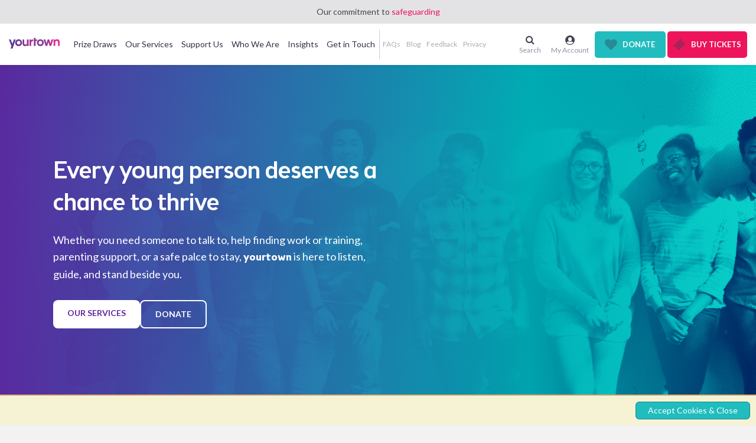

--- FILE ---
content_type: text/html; charset=utf-8
request_url: https://yourtown.com.au/
body_size: 15472
content:
<!DOCTYPE html>
<html lang="en" dir="ltr">

<head>
  <!-- Page hiding snippet (recommended) -->
  <style>
    .async-hide {
      opacity: 0 !important
    }
  </style>

  <meta charset="utf-8">
  <link rel="profile" href="https://www.w3.org/1999/xhtml/vocab" />
  <meta name="viewport" content="width=device-width, initial-scale=1">
  <link rel="apple-touch-icon" sizes="57x57" href="/sites/all/themes/yourtown/imgs/favicon/apple-touch-icon-57x57.png" async>
  <link rel="apple-touch-icon" sizes="60x60" href="/sites/all/themes/yourtown/imgs/favicon/apple-touch-icon-60x60.png" async>
  <link rel="apple-touch-icon" sizes="72x72" href="/sites/all/themes/yourtown/imgs/favicon/apple-touch-icon-72x72.png" async>
  <link rel="apple-touch-icon" sizes="76x76" href="/sites/all/themes/yourtown/imgs/favicon/apple-touch-icon-76x76.png" async>
  <link rel="apple-touch-icon" sizes="114x114" href="/sites/all/themes/yourtown/imgs/favicon/apple-touch-icon-114x114.png" async>
  <link rel="apple-touch-icon" sizes="120x120" href="/sites/all/themes/yourtown/imgs/favicon/apple-touch-icon-120x120.png" async>
  <link rel="apple-touch-icon" sizes="144x144" href="/sites/all/themes/yourtown/imgs/favicon/apple-touch-icon-144x144.png" async>
  <link rel="apple-touch-icon" sizes="152x152" href="/sites/all/themes/yourtown/imgs/favicon/apple-touch-icon-152x152.png" async>
  <link rel="apple-touch-icon" sizes="180x180" href="/sites/all/themes/yourtown/imgs/favicon/apple-touch-icon-180x180.png" async>
  <link rel="icon" type="image/png" href="/sites/all/themes/yourtown/imgs/favicon/favicon-16x16.png" sizes="16x16" async>
  <link rel="icon" type="image/png" href="/sites/all/themes/yourtown/imgs/favicon/favicon-32x32.png" sizes="32x32" async>
  <link rel="icon" type="image/png" href="/sites/all/themes/yourtown/imgs/favicon/favicon-96x96.png" sizes="96x96" async>
  <link rel="icon" type="image/png" href="/sites/all/themes/yourtown/imgs/favicon/android-chrome-192x192.png" sizes="192x192" async>
  <link rel="manifest" href="/sites/all/themes/yourtown/imgs/favicon/manifest.json">

  <link rel="preload" href="/sites/all/themes/yourtown/animate.min.css" as="style" onload="this.rel='stylesheet'">
  <link rel="preload" href="https://fonts.googleapis.com/css?family=Lato:400,400i,700,700i,900,900i" as="style" onload="this.rel='stylesheet'">

  <meta name="msapplication-TileColor" content="#da532c">
  <meta name="msapplication-TileImage" content="/sites/all/themes/yourtown/imgs/favicon/mstile-144x144.png">
  <meta name="theme-color" content="#ffffff">

  <meta name="format-detection" content="telephone=no" />

  <!--[if IE]><![endif]-->
<meta http-equiv="Content-Type" content="text/html; charset=utf-8" />
<link rel="shortcut icon" href="https://www.yourtown.com.au/sites/default/files/favicon_0.ico" type="image/vnd.microsoft.icon" />
<meta name="description" content="At yourtown we create brighter futures for young people. Support yourtown art union for a chance to win a dream home. Buy your ticket now!" />
<link rel="canonical" href="https://www.yourtown.com.au/" />
<link rel="shortlink" href="https://www.yourtown.com.au/" />
<meta property="og:site_name" content="yourtown" />
<meta property="og:type" content="website" />
<meta property="og:url" content="https://www.yourtown.com.au/" />
<meta property="og:title" content="yourtown" />
<meta property="og:image" content="https://www.yourtown.com.au/sites/default/files/slider/home-banner01.jpg" />
<meta property="og:image:url" content="https://www.yourtown.com.au/sites/default/files/slider/home-banner01.jpg" />
<meta property="og:image:secure_url" content="https://www.yourtown.com.au/sites/default/files/slider/home-banner01.jpg" />
<meta property="og:image:type" content="image/JPG" />
<meta name="twitter:card" content="summary" />
<meta name="twitter:url" content="https://www.yourtown.com.au/" />
<meta name="twitter:title" content="yourtown" />
<meta itemprop="name" content="yourtown" />

  <title>yourtown | Art Union & Community Services | Prize Homes</title>

      <!-- Yourtown Tracking Code -->
    <!-- Anti-flicker snippet (recommended)  -->
<style>.async-hide { opacity: 0 !important} </style>
<script>(function(a,s,y,n,c,h,i,d,e){s.className+=' '+y;h.start=1*new Date;
h.end=i=function(){s.className=s.className.replace(RegExp(' ?'+y),'')};
(a[n]=a[n]||[]).hide=h;setTimeout(function(){i();h.end=null},c);h.timeout=c;
})(window,document.documentElement,'async-hide','dataLayer',4000,
{'GTM-KJXW3P':true});</script>    <!-- /Yourtown Tracking Code -->

    <!-- Google Tag Manager -->
    <script>
    (function(w,d,s,l,i){
        w[l]=w[l]||[];
        w[l].push({'gtm.start': new Date().getTime(),event:'gtm.js'});
        var f=d.getElementsByTagName(s)[0], j=d.createElement(s),dl=l!='dataLayer'?'&l='+l:'';
        j.async=true;j.src='https://www.googletagmanager.com/gtm.js?id='+i+dl;
        f.parentNode.insertBefore(j,f);
    }
    )(window,document,'script','dataLayer','GTM-KJXW3P');
    </script>

    <!-- End Google Tag Manager -->

  <link type="text/css" rel="stylesheet" href="https://www.yourtown.com.au/sites/default/files/css/css_lQaZfjVpwP_oGNqdtWCSpJT1EMqXdMiU84ekLLxQnc4.css" media="all" />
<link type="text/css" rel="stylesheet" href="https://www.yourtown.com.au/sites/default/files/css/css_0rdNKyAx9df4tRKovKjnVDsGvZwVuYAKO-m17AAJ1Dk.css" media="all" />
<link type="text/css" rel="stylesheet" href="https://www.yourtown.com.au/sites/default/files/css/css_tyy0NRYYwXS786_zx3q_09AmUbE_PSRVApsBNPl237k.css" media="all" />
<link type="text/css" rel="stylesheet" href="https://www.yourtown.com.au/sites/default/files/css/css_axIzl_D2-zwqJmYcUFSPDdszw2DEpsYBniJWgvMEx0g.css" media="all" />
<link type="text/css" rel="stylesheet" href="https://cdn.jsdelivr.net/npm/bootstrap@3.4.1/dist/css/bootstrap.min.css" media="all" />
<link type="text/css" rel="stylesheet" href="https://cdn.jsdelivr.net/npm/@unicorn-fail/drupal-bootstrap-styles@0.0.2/dist/3.3.1/7.x-3.x/drupal-bootstrap.min.css" media="all" />
<link type="text/css" rel="stylesheet" href="https://www.yourtown.com.au/sites/default/files/css/css_mNmcRaCMs9eU7jBMbgMrBfO3yaYR50R5wDplGrmnBqw.css" media="all" />
  <script src="https://code.jquery.com/jquery-3.6.0.min.js?v=3.6"></script>
<script src="/misc/jquery-extend-3.4.0.js?v=1.4.4"></script>
<script src="/misc/jquery-html-prefilter-3.5.0-backport.js?v=1.4.4"></script>
<script src="/misc/jquery.once.js?v=1.2"></script>
<script src="/misc/drupal.js?t8q4tu"></script>
<script>
<!--//--><![CDATA[//><!--
jQuery.extend(Drupal.settings, {"basePath":"\/","pathPrefix":"","setHasJsCookie":0,"ajaxPageState":{"theme":"yourtown","theme_token":"sOjTQiiRBO9XtiEnh5M9dQk6o0_8l6acsEuntls7zgs","js":{"sites\/all\/themes\/bootstrap\/js\/bootstrap.js":1,"misc\/jquery.js":1,"misc\/jquery-extend-3.4.0.js":1,"misc\/jquery-html-prefilter-3.5.0-backport.js":1,"misc\/jquery.once.js":1,"misc\/drupal.js":1,"misc\/ui\/jquery.ui.core.min.js":1,"misc\/ui\/jquery.effects.core.min.js":1,"misc\/ui\/jquery.effects.slide.min.js":1,"https:\/\/cdn.jsdelivr.net\/npm\/bootstrap@3.4.1\/dist\/js\/bootstrap.min.js":1,"sites\/all\/modules\/contrib\/entityreference\/js\/entityreference.js":1,"sites\/all\/modules\/yourtown\/yt_login\/yt_login.js":1,"sites\/all\/modules\/yourtown\/yt_session\/yt_session.js":1,"sites\/all\/modules\/yourtown\/yt_user_account\/yt_user_account.js":1,"sites\/all\/libraries\/outdatedbrowser\/outdatedbrowser\/outdatedbrowser.min.js":1,"sites\/all\/modules\/yourtown\/yt_navigation\/js\/yt_nav_script.js":1,"sites\/all\/modules\/outdatedbrowser\/js\/outdatedbrowser.js":1,"sites\/all\/themes\/yourtown\/js\/min\/jquery.bgswitcher.min.js":1,"sites\/all\/themes\/yourtown\/js\/min\/jquery.matchHeight.min.js":1,"sites\/all\/themes\/yourtown\/js\/min\/js.cookie.min.js":1,"sites\/all\/themes\/yourtown\/js\/min\/placeholder.min.js":1,"sites\/all\/themes\/yourtown\/js\/min\/slick.min.js":1,"sites\/all\/themes\/yourtown\/js\/min\/bootstrap-anchor.min.js":1,"sites\/all\/themes\/yourtown\/js\/min\/bootstrap-notify.min.js":1,"sites\/all\/themes\/yourtown\/js\/min\/bootstrap-tabcollapse.min.js":1,"sites\/all\/themes\/yourtown\/js\/min\/bootstrap-select.min.js":1,"sites\/all\/themes\/yourtown\/js\/min\/SmoothScroll.min.js":1,"sites\/all\/themes\/yourtown\/js\/min\/theme.min.js":1},"css":{"modules\/system\/system.base.css":1,"misc\/ui\/jquery.ui.core.css":1,"misc\/ui\/jquery.ui.theme.css":1,"sites\/all\/modules\/contrib\/date\/date_repeat_field\/date_repeat_field.css":1,"modules\/field\/theme\/field.css":1,"modules\/node\/node.css":1,"sites\/all\/modules\/contrib\/views\/css\/views.css":1,"sites\/all\/modules\/contrib\/ctools\/css\/ctools.css":1,"sites\/all\/libraries\/outdatedbrowser\/outdatedbrowser\/outdatedbrowser.min.css":1,"https:\/\/cdn.jsdelivr.net\/npm\/bootstrap@3.4.1\/dist\/css\/bootstrap.min.css":1,"https:\/\/cdn.jsdelivr.net\/npm\/@unicorn-fail\/drupal-bootstrap-styles@0.0.2\/dist\/3.3.1\/7.x-3.x\/drupal-bootstrap.min.css":1,"sites\/all\/themes\/yourtown\/css\/style.css":1,"sites\/all\/themes\/yourtown\/css\/bootstrap-anchor.min.css":1}},"outdatedbrowser":{"bgColor":"#f25648","color":"#ffffff","lowerThan":"transform","languagePath":"https:\/\/www.yourtown.com.au\/sites\/all\/libraries\/outdatedbrowser\/outdatedbrowser\/lang\/en.html"},"bootstrap":{"anchorsFix":"1","anchorsSmoothScrolling":"1","formHasError":1,"popoverEnabled":1,"popoverOptions":{"animation":1,"html":0,"placement":"right","selector":"","trigger":"click","triggerAutoclose":1,"title":"","content":"","delay":0,"container":"body"},"tooltipEnabled":1,"tooltipOptions":{"animation":1,"html":0,"placement":"auto left","selector":"","trigger":"hover focus","delay":0,"container":"body"}}});
//--><!]]>
</script>
<script src="/misc/ui/jquery.ui.core.min.js?v=1.8.7"></script>
<script src="/misc/ui/jquery.effects.core.min.js?v=1.8.7"></script>
<script src="/misc/ui/jquery.effects.slide.min.js?v=1.8.7"></script>
<script src="https://cdn.jsdelivr.net/npm/bootstrap@3.4.1/dist/js/bootstrap.min.js"></script>
<script src="/sites/all/modules/contrib/entityreference/js/entityreference.js?t8q4tu"></script>
<script>
<!--//--><![CDATA[//><!--
;jQuery(document).ready(function(){console.log('GDPR check...');jQuery.ajax({url:'/api/gdpr/check',method:'POST',contentType:'application/json',dataType:'json',success:function(o){console.log('GDPR check completed.');if(o.blocked===!0){console.log('GDPR Blocked');jQuery('.menu_buttons_link .uyticket').hide();jQuery('.uyticket').hide();jQuery('.yt_login_check').hide();jQuery('.btn .btn_ticket').hide();jQuery('.btn_ticket').hide();if(o.redirect!=undefined&&o.redirect!=''){window.location.href=o.redirect};jQuery('#gdpr-modal').modal('show')}
else{console.log('GDPR Passed');e(window,document.documentElement,'async-hide','dataLayer',2000,{'GTM-KJXW3P':!0});console.log('GTM Triggered')}},error:function(e){console.log('GDPR check Failed')}});function e(e,o,n,t,i,c,d,l,a){o.className+=' '+n;c.end=d=function(){o.className=o.className.replace(RegExp(' ?'+n),'')};(e[t]=e[t]||[]).hide=c;setTimeout(function(){d();c.end=null},i);console.log('gtm complete')}});
//--><!]]>
</script>
<script src="/sites/all/modules/yourtown/yt_login/yt_login.js?t8q4tu"></script>
<script src="/sites/all/modules/yourtown/yt_session/yt_session.js?t8q4tu"></script>
<script src="/sites/all/modules/yourtown/yt_user_account/yt_user_account.js?t8q4tu"></script>
<script src="/sites/all/libraries/outdatedbrowser/outdatedbrowser/outdatedbrowser.min.js?t8q4tu"></script>
<script src="/sites/all/modules/yourtown/yt_navigation/js/yt_nav_script.js?t8q4tu"></script>
<script src="/sites/all/modules/outdatedbrowser/js/outdatedbrowser.js?t8q4tu"></script>
<script src="/sites/all/themes/yourtown/js/min/jquery.bgswitcher.min.js?t8q4tu"></script>
<script src="/sites/all/themes/yourtown/js/min/jquery.matchHeight.min.js?t8q4tu"></script>
<script src="/sites/all/themes/yourtown/js/min/js.cookie.min.js?t8q4tu"></script>
<script src="/sites/all/themes/yourtown/js/min/placeholder.min.js?t8q4tu"></script>
<script src="/sites/all/themes/yourtown/js/min/slick.min.js?t8q4tu"></script>
<script src="/sites/all/themes/yourtown/js/min/bootstrap-anchor.min.js?t8q4tu"></script>
<script src="/sites/all/themes/yourtown/js/min/bootstrap-notify.min.js?t8q4tu"></script>
<script src="/sites/all/themes/yourtown/js/min/bootstrap-tabcollapse.min.js?t8q4tu"></script>
<script src="/sites/all/themes/yourtown/js/min/bootstrap-select.min.js?t8q4tu"></script>
<script src="/sites/all/themes/yourtown/js/min/SmoothScroll.min.js?t8q4tu"></script>
<script src="/sites/all/themes/yourtown/js/min/theme.min.js?t8q4tu"></script>

  <!-- HTML5 element support for IE6-8 -->
  <!--[if lte IE 9]>
    <script src="/sites/all/themes/yourtown/js/html5shiv.min.js"></script>
  <![endif]-->
  <!--[if IE 9]>
    <link rel="stylesheet" type="text/css" href="/sites/all/themes/yourtown/css/ie9.css">
  <![endif]-->
</head>
<body class="html front not-logged-in no-sidebars page-node page-node- page-node-41826 node-type-page" >

    <a id="top"></a>
    
<header id="navbar" role="banner" class="navbar  navbar-default navigation-header">
<nav role="navigation" class="navbar navbar-default">
    <div class="site-warning text-center">
    Our commitment to <a href="https://www.yourtown.com.au/safeguarding">safeguarding</a>  </div>
    <div class="yt-nav-whitebg">
    <div class="container-fluid">
      <div class="row">
    <div class="col-xs-3 col-md-1">
        <a class="navbar-brand hidden-xs" href="/"><img src="/sites/all/themes/yourtown/yourtown-logo.svg"></a>
        <a class="navbar-brand hidden-sm hidden-md hidden-lg" href="/"><img src="/sites/all/themes/yourtown/yourtown-logo-mobile.png"></a>
    </div>
    <!-- MOBILE -->
    <div class="col-xs-9 hidden-md hidden-lg top_menu-mobile">
        <button type="button" class="navbar-toggle collapsed" data-toggle="collapse" data-target="#navbar-collapse-1" aria-expanded="false">
            <span class="sr-only">Toggle navigation</span>
            <span class="icon-bar"></span>
            <span class="icon-bar"></span>
            <span class="icon-bar"></span>
        </button>
        <a href="/account" class="yt-xs-account yt-sec my-account-menu-link-mobile yt_login_check">
          <i class="fa icon-user"></i>
        </a>
        <div class="yt-xs-search yt-sec search-menu-link-mobile">
          <a href="/search"><i class="fa icon-search"></i></a>
        </div>
    </div>
    <div class="col-xs-12 hidden-md hidden-lg menu_buttons-mobile">
        <a class="menu_buttons_link donate" href="/donate">Donate</a> <a class="menu_buttons_link uyticket" href="/buy-tickets">Buy Tickets</a>    </div>
    <div class="col-xs-12 hidden-md hidden-lg menu-mobile">
        <div class="collapse navbar-collapse pleft0 pright0" id="navbar-collapse-1">
            <ul class="nav navbar-nav">
              
              


              <li class=" dropdown toplevel"><a
              href="https://yourtownprizehomes.com.au" class=" dropdown-toggle" target="_self"
              role="button" aria-haspopup="true" >Prize Draws</a>

 

                                <div class="dropdown-menu">
                  <ul class="">
                                          <li class="">
                        <a href="https://yourtownprizehomes.com.au/cart">Buy Tickets</a>                      </li>
                                          <li class="">
                        <a href="https://yourtownprizehomes.com.au/win-a-home">Luxury Prize Homes</a>                      </li>
                                          <li class="">
                        <a href="https://yourtownprizehomes.com.au/win-a-car">Prestige Cars</a>                      </li>
                                          <li class="">
                        <a href="https://yourtownprizehomes.com.au/myplace">myplace</a>                      </li>
                                          <li class="">
                        <a href="https://yourtownprizehomes.com.au/winners">Winners</a>                      </li>
                                          <li class="">
                        <a href="https://yourtownprizehomes.com.au/faqs" target="_blank">Prize Draw FAQs</a>                      </li>
                                          <li class="">
                        <a href="https://yourtownprizehomes.com.au/terms-and-conditions">Terms &amp; Conditions</a>                      </li>
                                        </ul>
                </div>
                              </li>
              
              


              <li class=" dropdown toplevel"><a
              href="/services" class="dropdown-toggle dropdown-toggle" target="_self"
              role="button" aria-haspopup="true" >Our Services</a>

 

                                <div class="dropdown-menu">
                  <ul class="">
                                          <li class="">
                        <a href="/our-services/kids-helpline">Kids Helpline</a>                      </li>
                                          <li class="">
                        <a href="/employment">Employment</a>                      </li>
                                          <li class="">
                        <a href="https://www.yourtown.com.au/our-services?filter_audience=counselling">Counselling</a>                      </li>
                                          <li class="">
                        <a href="https://www.yourtown.com.au/our-services?filter_audience=family">Family</a>                      </li>
                                          <li class="">
                        <a href="https://www.yourtown.com.au/our-services/social-enterprises">Social Enterprises</a>                      </li>
                                          <li class="">
                        <a href="/our-services">All Services</a>                      </li>
                                        </ul>
                </div>
                              </li>
              
              


              <li class=" dropdown toplevel"><a
              href="/support-us" class=" dropdown-toggle" target="_self"
              role="button" aria-haspopup="true" >Support Us</a>

 

                                <div class="dropdown-menu">
                  <ul class="">
                                          <li class="">
                        <a href="https://yourtownprizehomes.com.au/donate-yourtown">Donate</a>                      </li>
                                          <li class="">
                        <a href="/support-us/fundraising-and-events">Ways to fundraise</a>                      </li>
                                          <li class="">
                        <a href="/support-us/corporate-support">Corporate partnerships</a>                      </li>
                                          <li class="">
                        <a href="/support-us/bequests">A gift in your Will</a>                      </li>
                                        </ul>
                </div>
                              </li>
              
              


              <li class=" dropdown toplevel"><a
              href="/who-we-are" class=" dropdown-toggle" target="_self"
              role="button" aria-haspopup="true" >Who We Are</a>

 

                                <div class="dropdown-menu">
                  <ul class="">
                                          <li class="">
                        <a href="/who-we-are/our-team">Our Team</a>                      </li>
                                          <li class="">
                        <a href="https://www.yourtown.com.au/safeguarding">Safeguarding</a>                      </li>
                                          <li class="">
                        <a href="https://careers.yourtown.com.au" target="_blank">Careers at yourtown</a>                      </li>
                                          <li class="">
                        <a href="https://www.yourtown.com.au/yourtown-rebrand">yourtown Rebrand</a>                      </li>
                                          <li class="">
                        <a href="/media-centre">Media</a>                      </li>
                                          <li class="">
                        <a href="/covid">COVID-19 Response</a>                      </li>
                                        </ul>
                </div>
                              </li>
              
              


              <li class=" dropdown toplevel"><a
              href="/insights" class=" dropdown-toggle" target="_self"
              role="button" aria-haspopup="true" >Insights</a>

 

                                <div class="dropdown-menu">
                  <ul class="">
                                          <li class="">
                        <a href="/insights/advocacy">Advocacy</a>                      </li>
                                          <li class="">
                        <a href="/insights/annual-overviews">Annual Insights</a>                      </li>
                                          <li class="">
                        <a href="/insights/research-and-evaluations">Research and Evaluation</a>                      </li>
                                          <li class="">
                        <a href="/insights/position-statements">Position Statements</a>                      </li>
                                        </ul>
                </div>
                              </li>
              
              


              <li class="dropdown toplevel"><a
              href="/get-in-touch" class="dropdown-toggle" target="_self"
              >Get in Touch</a>

 

                              </li>
              
              


              <li class="dropdown toplevel"><a
              href="https://support.yourtown.com.au#yourtownfaq" class="dropdown-toggle small-link bleft" target="_blank"
              >FAQs</a>

 

                              </li>
              
              


              <li class=" toplevel"><a
              href="/blog" class="dropdown-toggle small-link" target="_self"
              >Blog</a>

 

                              </li>
              
              


              <li class="dropdown toplevel"><a
              href="/give-feedback" class="dropdown-toggle small-link" target="_self"
              >Feedback</a>

 

                              </li>
              
              


              <li class="dropdown toplevel"><a
              href="/privacy" class="dropdown-toggle small-link" target="_self"
              >Privacy</a>

 

                              </li>
              
                                                        <li class="dropdown toplevel hidden-md hidden-lg">
                 <a href="/account" class="dropdown-toggle" role="button" aria-haspopup="true">My Account</a>
              </li>
                                          <li class="dropdown toplevel hidden-md hidden-lg">
                 <a href="/privacy" class="dropdown-toggle" role="button" aria-haspopup="true">Privacy</a>
              </li>
                                          <li class="dropdown toplevel hidden-md hidden-lg">
                 <a href="/give-feedback" class="dropdown-toggle" role="button" aria-haspopup="true">Feedback</a>
              </li>
              
            </ul>
        </div>
    </div>
    <!-- DESKTOP -->
    <div class="col-xs-12 col-md-7 pleft0 pright0 hidden-xs hidden-sm menu-desktop">
        <div class="col-md-12 col-lg-12 pleft0 pright0 left-menu">
            <div class="collapse navbar-collapse pleft0 pright0" id="navbar-collapse-1">
                <ul class="nav navbar-nav">
                  
                  
                  <li class=" dropdown toplevel"><a
                  href="https://yourtownprizehomes.com.au" class=" dropdown-toggle" target="_self"
                  role="button" aria-haspopup="true" >Prize Draws</a>

                                        <div class="dropdown-menu hidden-xs hidden-sm">
                      <ul class="">
                                                  <li class="">
                            <a href="https://yourtownprizehomes.com.au/cart">Buy Tickets</a>                          </li>
                                                  <li class="">
                            <a href="https://yourtownprizehomes.com.au/win-a-home">Luxury Prize Homes</a>                          </li>
                                                  <li class="">
                            <a href="https://yourtownprizehomes.com.au/win-a-car">Prestige Cars</a>                          </li>
                                                  <li class="">
                            <a href="https://yourtownprizehomes.com.au/myplace">myplace</a>                          </li>
                                                  <li class="">
                            <a href="https://yourtownprizehomes.com.au/winners">Winners</a>                          </li>
                                                  <li class="">
                            <a href="https://yourtownprizehomes.com.au/faqs" target="_blank">Prize Draw FAQs</a>                          </li>
                                                  <li class="">
                            <a href="https://yourtownprizehomes.com.au/terms-and-conditions">Terms &amp; Conditions</a>                          </li>
                                                </ul>
                    </div>
                                      </li>
                  
                  
                  <li class=" dropdown toplevel"><a
                  href="/services" class="dropdown-toggle dropdown-toggle" target="_self"
                  role="button" aria-haspopup="true" >Our Services</a>

                                        <div class="dropdown-menu hidden-xs hidden-sm">
                      <ul class="">
                                                  <li class="">
                            <a href="/our-services/kids-helpline">Kids Helpline</a>                          </li>
                                                  <li class="">
                            <a href="/employment">Employment</a>                          </li>
                                                  <li class="">
                            <a href="https://www.yourtown.com.au/our-services?filter_audience=counselling">Counselling</a>                          </li>
                                                  <li class="">
                            <a href="https://www.yourtown.com.au/our-services?filter_audience=family">Family</a>                          </li>
                                                  <li class="">
                            <a href="https://www.yourtown.com.au/our-services/social-enterprises">Social Enterprises</a>                          </li>
                                                  <li class="">
                            <a href="/our-services">All Services</a>                          </li>
                                                </ul>
                    </div>
                                      </li>
                  
                  
                  <li class=" dropdown toplevel"><a
                  href="/support-us" class=" dropdown-toggle" target="_self"
                  role="button" aria-haspopup="true" >Support Us</a>

                                        <div class="dropdown-menu hidden-xs hidden-sm">
                      <ul class="">
                                                  <li class="">
                            <a href="https://yourtownprizehomes.com.au/donate-yourtown">Donate</a>                          </li>
                                                  <li class="">
                            <a href="/support-us/fundraising-and-events">Ways to fundraise</a>                          </li>
                                                  <li class="">
                            <a href="/support-us/corporate-support">Corporate partnerships</a>                          </li>
                                                  <li class="">
                            <a href="/support-us/bequests">A gift in your Will</a>                          </li>
                                                </ul>
                    </div>
                                      </li>
                  
                  
                  <li class=" dropdown toplevel"><a
                  href="/who-we-are" class=" dropdown-toggle" target="_self"
                  role="button" aria-haspopup="true" >Who We Are</a>

                                        <div class="dropdown-menu hidden-xs hidden-sm">
                      <ul class="">
                                                  <li class="">
                            <a href="/who-we-are/our-team">Our Team</a>                          </li>
                                                  <li class="">
                            <a href="https://www.yourtown.com.au/safeguarding">Safeguarding</a>                          </li>
                                                  <li class="">
                            <a href="https://careers.yourtown.com.au" target="_blank">Careers at yourtown</a>                          </li>
                                                  <li class="">
                            <a href="https://www.yourtown.com.au/yourtown-rebrand">yourtown Rebrand</a>                          </li>
                                                  <li class="">
                            <a href="/media-centre">Media</a>                          </li>
                                                  <li class="">
                            <a href="/covid">COVID-19 Response</a>                          </li>
                                                </ul>
                    </div>
                                      </li>
                  
                  
                  <li class=" dropdown toplevel"><a
                  href="/insights" class=" dropdown-toggle" target="_self"
                  role="button" aria-haspopup="true" >Insights</a>

                                        <div class="dropdown-menu hidden-xs hidden-sm">
                      <ul class="">
                                                  <li class="">
                            <a href="/insights/advocacy">Advocacy</a>                          </li>
                                                  <li class="">
                            <a href="/insights/annual-overviews">Annual Insights</a>                          </li>
                                                  <li class="">
                            <a href="/insights/research-and-evaluations">Research and Evaluation</a>                          </li>
                                                  <li class="">
                            <a href="/insights/position-statements">Position Statements</a>                          </li>
                                                </ul>
                    </div>
                                      </li>
                  
                  
                  <li class="dropdown toplevel"><a
                  href="/get-in-touch" class="dropdown-toggle" target="_self"
                  >Get in Touch</a>

                                      </li>
                  
                  
                  <li class="dropdown toplevel"><a
                  href="https://support.yourtown.com.au#yourtownfaq" class="dropdown-toggle small-link bleft" target="_blank"
                  >FAQs</a>

                                      </li>
                  
                  
                  <li class=" toplevel"><a
                  href="/blog" class="dropdown-toggle small-link" target="_self"
                  >Blog</a>

                                      </li>
                  
                  
                  <li class="dropdown toplevel"><a
                  href="/give-feedback" class="dropdown-toggle small-link" target="_self"
                  >Feedback</a>

                                      </li>
                  
                  
                  <li class="dropdown toplevel"><a
                  href="/privacy" class="dropdown-toggle small-link" target="_self"
                  >Privacy</a>

                                      </li>
                  
                                                                        <li class="dropdown toplevel hidden-md hidden-lg">
                     <a href="/account" class="dropdown-toggle" role="button" aria-haspopup="true">My Account</a>
                  </li>
                                                      <li class="dropdown toplevel hidden-md hidden-lg">
                     <a href="/privacy" class="dropdown-toggle" role="button" aria-haspopup="true">Privacy</a>
                  </li>
                                                      <li class="dropdown toplevel hidden-md hidden-lg">
                     <a href="/give-feedback" class="dropdown-toggle" role="button" aria-haspopup="true">Feedback</a>
                  </li>
                  
                </ul>
            </div>
        </div>
        <!--<div class="col-md-3 col-lg-3 right-menu">
            <button type="button" class="navbar-toggle collapsed" data-toggle="collapse" data-target="#navbar-collapse-2" aria-expanded="false">
              <span class="sr-only">Toggle navigation</span>
              <span class="icon-bar"></span>
              <span class="icon-bar"></span>
              <span class="icon-bar"></span>
              <span class="button-tag">More</span>
            </button>
            <div class="collapse navbar-collapse pleft0 pright0 clearfix" id="navbar-collapse-2">
                                                        <span> <a href="/account" > <i
                class=""></i>My Account                </a>
              </span>
                                          <span> <a href="/privacy" > <i
                class=""></i>Privacy                </a>
              </span>
                                          <span> <a href="/give-feedback" > <i
                class=""></i>Feedback                </a>
              </span>
                          </div>

            
        </div>
      -->
        <div class="clearfix"></div>
    </div>
    <div class="col-md-4 col-lg-4 hidden-xs hidden-sm menu_buttons-desktop">
      <button type="button" class="navbar-toggle collapsed" data-toggle="collapse" data-target="#navbar-collapse-3" aria-expanded="false">
        <span class="sr-only">Toggle navigation</span>
        <span class="icon-bar"></span>
        <span class="icon-bar"></span>
        <span class="icon-bar"></span>
        <span class="button-tag">menu</span>
      </button>
      <div class="button-holder pull-right">
        <a class="menu_buttons_link donate" href="/donate">Donate</a> <a class="menu_buttons_link uyticket" href="/buy-tickets">Buy Tickets</a>      </div>
      <div class="link-holder pull-right">
        <!-- Search -->
        <span class="search-form-desktop-wrapper hidden-xs hidden-sm">
             <a href="/search">
              <i class="fa fa-search"></i>
              <span>Search</span>
            </a>
        </span>
        <!-- Account -->
        <span class="my-account-menu-link-desktop">
          <a href="/account" class="yt_login_check">
             <i class="fa icon-user"></i>
             <span>My Account</span>
          </a>
        </span>
      </div>
    </div>
    <div class="col-xs-12 hidden-xs hidden-sm hidden-md hidden-lg menu-tablet">
        <div class="collapse navbar-collapse pleft0 pright0" id="navbar-collapse-3">
            <ul class="nav navbar-nav">
              
              
              <li class=" dropdown toplevel"><a
              href="https://yourtownprizehomes.com.au" class=" dropdown-toggle"
              role="button" aria-haspopup="true" >Prize Draws</a>

                                <div class="dropdown-menu hidden-xs hidden-sm">
                  <ul class="">
                                          
                      <li class="">
                        <a href="https://yourtownprizehomes.com.au/cart">Buy Tickets</a>                      </li>
                                          
                      <li class="">
                        <a href="https://yourtownprizehomes.com.au/win-a-home">Luxury Prize Homes</a>                      </li>
                                          
                      <li class="">
                        <a href="https://yourtownprizehomes.com.au/win-a-car">Prestige Cars</a>                      </li>
                                          
                      <li class="">
                        <a href="https://yourtownprizehomes.com.au/myplace">myplace</a>                      </li>
                                          
                      <li class="">
                        <a href="https://yourtownprizehomes.com.au/winners">Winners</a>                      </li>
                                          
                      <li class="">
                        <a href="https://yourtownprizehomes.com.au/faqs" target="_blank">Prize Draw FAQs</a>                      </li>
                                          
                      <li class="">
                        <a href="https://yourtownprizehomes.com.au/terms-and-conditions">Terms &amp; Conditions</a>                      </li>
                                        </ul>
                </div>
                              </li>
              
              
              <li class=" dropdown toplevel"><a
              href="/services" class="dropdown-toggle dropdown-toggle"
              role="button" aria-haspopup="true" >Our Services</a>

                                <div class="dropdown-menu hidden-xs hidden-sm">
                  <ul class="">
                                          
                      <li class="">
                        <a href="/our-services/kids-helpline">Kids Helpline</a>                      </li>
                                          
                      <li class="">
                        <a href="/employment">Employment</a>                      </li>
                                          
                      <li class="">
                        <a href="https://www.yourtown.com.au/our-services?filter_audience=counselling">Counselling</a>                      </li>
                                          
                      <li class="">
                        <a href="https://www.yourtown.com.au/our-services?filter_audience=family">Family</a>                      </li>
                                          
                      <li class="">
                        <a href="https://www.yourtown.com.au/our-services/social-enterprises">Social Enterprises</a>                      </li>
                                          
                      <li class="">
                        <a href="/our-services">All Services</a>                      </li>
                                        </ul>
                </div>
                              </li>
              
              
              <li class=" dropdown toplevel"><a
              href="/support-us" class=" dropdown-toggle"
              role="button" aria-haspopup="true" >Support Us</a>

                                <div class="dropdown-menu hidden-xs hidden-sm">
                  <ul class="">
                                          
                      <li class="">
                        <a href="https://yourtownprizehomes.com.au/donate-yourtown">Donate</a>                      </li>
                                          
                      <li class="">
                        <a href="/support-us/fundraising-and-events">Ways to fundraise</a>                      </li>
                                          
                      <li class="">
                        <a href="/support-us/corporate-support">Corporate partnerships</a>                      </li>
                                          
                      <li class="">
                        <a href="/support-us/bequests">A gift in your Will</a>                      </li>
                                        </ul>
                </div>
                              </li>
              
              
              <li class=" dropdown toplevel"><a
              href="/who-we-are" class=" dropdown-toggle"
              role="button" aria-haspopup="true" >Who We Are</a>

                                <div class="dropdown-menu hidden-xs hidden-sm">
                  <ul class="">
                                          
                      <li class="">
                        <a href="/who-we-are/our-team">Our Team</a>                      </li>
                                          
                      <li class="">
                        <a href="https://www.yourtown.com.au/safeguarding">Safeguarding</a>                      </li>
                                          
                      <li class="">
                        <a href="https://careers.yourtown.com.au" target="_blank">Careers at yourtown</a>                      </li>
                                          
                      <li class="">
                        <a href="https://www.yourtown.com.au/yourtown-rebrand">yourtown Rebrand</a>                      </li>
                                          
                      <li class="">
                        <a href="/media-centre">Media</a>                      </li>
                                          
                      <li class="">
                        <a href="/covid">COVID-19 Response</a>                      </li>
                                        </ul>
                </div>
                              </li>
              
              
              <li class=" dropdown toplevel"><a
              href="/insights" class=" dropdown-toggle"
              role="button" aria-haspopup="true" >Insights</a>

                                <div class="dropdown-menu hidden-xs hidden-sm">
                  <ul class="">
                                          
                      <li class="">
                        <a href="/insights/advocacy">Advocacy</a>                      </li>
                                          
                      <li class="">
                        <a href="/insights/annual-overviews">Annual Insights</a>                      </li>
                                          
                      <li class="">
                        <a href="/insights/research-and-evaluations">Research and Evaluation</a>                      </li>
                                          
                      <li class="">
                        <a href="/insights/position-statements">Position Statements</a>                      </li>
                                        </ul>
                </div>
                              </li>
              
              
              <li class="dropdown toplevel"><a
              href="/get-in-touch" class="dropdown-toggle"
              >Get in Touch</a>

                              </li>
              
              
              <li class="dropdown toplevel"><a
              href="https://support.yourtown.com.au#yourtownfaq" class="dropdown-toggle small-link bleft"
              >FAQs</a>

                              </li>
              
              
              <li class=" toplevel"><a
              href="/blog" class="dropdown-toggle small-link"
              >Blog</a>

                              </li>
              
              
              <li class="dropdown toplevel"><a
              href="/give-feedback" class="dropdown-toggle small-link"
              >Feedback</a>

                              </li>
              
              
              <li class="dropdown toplevel"><a
              href="/privacy" class="dropdown-toggle small-link"
              >Privacy</a>

                              </li>
              
                                                        <li class="dropdown toplevel hidden-md hidden-lg">
                 <a href="/account" class="dropdown-toggle" role="button" aria-haspopup="true">My Account</a>
              </li>
                                          <li class="dropdown toplevel hidden-md hidden-lg">
                 <a href="/privacy" class="dropdown-toggle" role="button" aria-haspopup="true">Privacy</a>
              </li>
                                          <li class="dropdown toplevel hidden-md hidden-lg">
                 <a href="/give-feedback" class="dropdown-toggle" role="button" aria-haspopup="true">Feedback</a>
              </li>
              
            </ul>
        </div>
    </div>
</div>
    </div>
  </div>
</nav>
</header>



<div class="main-container container-fluid ">
  <div class="row">
        <section>

      
        <div class="region region-content">
    <section id="block-system-main" class="block block-system clearfix">

      
  <div id="node-41826" class="node node-page clearfix">

  
    
  
  
  
  <div class="content">
    
<div class="paragraphs-items paragraphs-items-field-bundle paragraphs-items-field-bundle-full paragraphs-items-full">
  <!-- PARAGRAPH BUNDLE WRAPPER -->
<div class="bdl-wrapper clearfix">
          <div class="" style="background-image: url();">
        <div class="wrapper-bdl-wrapper-row">
                    <div class=" wrapper-left-col wrapper-wrapper-col">
            
<div class="paragraphs-items paragraphs-items-field-bdl-wrapper-lbundle paragraphs-items-field-bdl-wrapper-lbundle-full paragraphs-items-full">
  <!-- PARAGRAPH BUNDLE TEXT -->
<div class="bdl bdl-text">
          <div class="">
        <div class="body"><div style="position: relative; width: 100%; min-height: 600px; background: linear-gradient(to right, rgba(94,37,159,0.95) 0%, rgba(0,174,181,0.9) 70%, rgba(0,174,181,0) 100%), url('https://ytn-p-001.sitecorecontenthub.cloud/api/public/content/0481189bf0bd45a891da07c971b6d21e?v=31d1131e') center center / cover no-repeat; display: flex; flex-direction: column; justify-content: center; align-items: flex-start; padding: 60px 20px; box-sizing: border-box; color: white; text-align: left;"><div style="margin-left: clamp(10px, 6vw, 70px); max-width: 560px;"><h1 style="font-size: clamp(24px, 6vw, 42px); line-height: 1.3; margin-bottom: 20px;"><span style="color:#ffffff;">Every young person deserves a chance to thrive</span></h1><p style="font-size: clamp(16px, 4vw, 18px); line-height: 1.6; margin-bottom: 30px;">Whether you need someone to talk to, help finding work or training, parenting support, or a safe palce to stay,&nbsp;<strong>yourtown</strong> is here to listen, guide, and stand beside you.</p><div style="display: flex; flex-wrap: wrap; gap: 12px;"><a href="https://www.yourtown.com.au/services" style="background-color: white; color: #5f259f; padding: 12px 24px; border-radius: 8px; text-decoration: none; font-weight: bold;">OUR SERVICES</a> <a href="https://yourtownprizehomes.com.au/donate-yourtown" style="border: 2px solid white; color: white; padding: 12px 24px; border-radius: 8px; text-decoration: none; font-weight: bold;">DONATE</a></div></div></div></div>
    </div>
</div>
<!-- /PARAGRAPH BUNDLE TEXT -->
</div>
          </div>
                    
                    <div class="clearfix"></div>
        </div>
    </div>
</div>
<!-- /PARAGRAPH BUNDLE WRAPPER -->
<!-- PARAGRAPH BUNDLE WRAPPER -->
<div class="bdl-wrapper clearfix">
          <div class="p60 bgcolor-white" style="background-image: url();">
        <div class="wrapper-bdl-wrapper-row">
                    <div class=" wrapper-left-col wrapper-wrapper-col">
            
<div class="paragraphs-items paragraphs-items-field-bdl-wrapper-lbundle paragraphs-items-field-bdl-wrapper-lbundle-full paragraphs-items-full">
  <!-- PARAGRAPH BUNDLE TEXT -->
<div class="bdl bdl-text">
          <div class="">
        <div class="body"><h2 style="text-align: center; color:#5f259f;">Support that changes lives</h2><p style="text-align: center;">Real help for real challenges faced by children and young people today.</p></div>
    </div>
</div>
<!-- /PARAGRAPH BUNDLE TEXT -->
<!-- PARAGRAPH BUNDLE TILE -->
<div class="bdl bdl-tile">
          <div class=" ">
          <div class="row row-height">
            <div class="tile col-md-offset-1 col-md-2 tile-click">

    <a class="tile-link" href="https://www.yourtown.com.au/our-services?filter_audience=learning" target="_self">
  
    <div class="tile-img"><img class="img-responsive" src="https://www.yourtown.com.au/sites/default/files/Learning_0.png" width="150" height="150" alt="" /></div>
    <div
        class="tile-title">LEARNING</div>

    
    
    
      </a>
    </div>
<div class="tile col-md-2 tile-click">

    <a class="tile-link" href="https://www.yourtown.com.au/our-services?filter_audience=counselling" target="_self">
  
    <div class="tile-img"><img class="img-responsive" src="https://www.yourtown.com.au/sites/default/files/Counselling_0.png" width="150" height="150" alt="" /></div>
    <div
        class="tile-title">COUNSELLING</div>

    
    
    
      </a>
    </div>
<div class="tile col-md-2 tile-click">

    <a class="tile-link" href="https://www.yourtown.com.au/employment" target="_self">
  
    <div class="tile-img"><img class="img-responsive" src="https://www.yourtown.com.au/sites/default/files/Employment_0.png" width="150" height="150" alt="" /></div>
    <div
        class="tile-title">EMPLOYMENT</div>

    
    
    
      </a>
    </div>
<div class="tile col-md-2 tile-click">

    <a class="tile-link" href="https://www.yourtown.com.au/our-services?filter_audience=family" target="_self">
  
    <div class="tile-img"><img class="img-responsive" src="https://www.yourtown.com.au/sites/default/files/Family_0.png" width="150" height="150" alt="" /></div>
    <div
        class="tile-title">FAMILY</div>

    
    
    
      </a>
    </div>
<div class="tile col-md-2 tile-click">

    <a class="tile-link" href="https://www.yourtown.com.au/our-services/kids-helpline" target="_self">
  
    <div class="tile-img"><img class="img-responsive" src="https://www.yourtown.com.au/sites/default/files/Kids%20Helpline_0.png" width="150" height="150" alt="" /></div>
    <div
        class="tile-title">KIDS HELPLINE</div>

    
    
    
      </a>
    </div>
          </div>
    </div>
</div>
<!-- /PARAGRAPH BUNDLE TILE -->
<!-- PARAGRAPH BUNDLE TEXT -->
<div class="bdl bdl-text">
          <div class="">
        <div class="body"><div style="display: flex; flex-wrap: wrap; justify-content: center; gap: 12px;"><a href="https://www.yourtown.com.au/services" style="background-color: #5f259f; color: white; padding: 12px 24px; border-radius: 8px; text-decoration: none; font-weight: bold; display: inline-block; text-align: center; min-width: 160px;">ALL&nbsp;SERVICES</a> <a href="https://www.yourtown.com.au/get-in-touch" style="border: 2px solid #5f259f; color: #5f259f; padding: 12px 24px; border-radius: 8px; text-decoration: none; font-weight: bold; display: inline-block; text-align: center; min-width: 160px;">GET IN TOUCH</a></div></div>
    </div>
</div>
<!-- /PARAGRAPH BUNDLE TEXT -->
</div>
          </div>
                    
                    <div class="clearfix"></div>
        </div>
    </div>
</div>
<!-- /PARAGRAPH BUNDLE WRAPPER -->
<!-- PARAGRAPH BUNDLE IMAGE -->
<div class="bdl-image">
      <div class="">

      
      <!-- Main content -->
        <img class="img-responsive" src="https://www.yourtown.com.au/sites/default/files/bdl_image/yourtown%20%20Website%20homepage%20redesign%20%2812%29.png" width="2732" height="516" alt="" />
      
  </div>

</div>
<!-- /PARAGRAPH BUNDLE IMAGE -->
<!-- PARAGRAPH BUNDLE WRAPPER -->
<div class="bdl-wrapper clearfix">
          <div class="p60" style="background-image: url(https://www.yourtown.com.au/sites/default/files/wrapper_bgimage/yourtown%20%20Website%20homepage%20redesign%20%2811%29.png);">
        <div class="wrapper-bdl-wrapper-row">
                    <div class="col-md-6 wrapper-left-col wrapper-wrapper-col">
            
<div class="paragraphs-items paragraphs-items-field-bdl-wrapper-lbundle paragraphs-items-field-bdl-wrapper-lbundle-full paragraphs-items-full">
  <!-- PARAGRAPH BUNDLE TEXT -->
<div class="bdl bdl-text">
          <div class="">
        <div class="body"><div style="color: #fff; background-color: #1fa5b4; padding: 20px;">
  <h2 style="margin-bottom: 10px; line-height: 1.2;">
    <span style="color:#ffffff;">In the last year, we supported young people across Australia by providing:</span>
  </h2>
  <div style="display: flex; flex-wrap: wrap; justify-content: center; gap: 20px; margin-top: 30px;">
    
    <!-- Box 1 -->
    <div style="flex: 1 1 280px; min-width: 280px; background-color: #4798a4; border: 2px solid #ffffff; border-radius: 15px; padding: 20px; box-sizing: border-box; text-align: center; color:#ffffff;">
      <svg fill="#ffffff" height="40" viewBox="0 0 24 24" width="40" xmlns="http://www.w3.org/2000/svg">
        <path d="m23.093 16.739c-.107-.113-2.322-1.783-2.437-1.882-1.16-1.109-3.126-1.105-4.282.006l-1.464 1.165c-3.198-1.357-5.473-3.638-6.932-6.947l1.158-1.456c.557-.579.863-1.338.863-2.145s-.304-1.559-.857-2.138l-1.797-2.339c-1.075-1.278-3.286-1.322-4.411-.144l-1.15 1.005c-1.151 1.148-1.784 2.702-1.784 4.374 0 7.636 10.126 17.762 17.762 17.762 1.672 0 3.226-.633 4.421-1.833l.91-1.05c1.201-1.152 1.2-3.226 0-4.377zm-1.461 3.014-.911 1.05c-.771.772-1.822 1.197-2.959 1.197-5.989 0-15.762-8.805-15.762-15.762 0-1.138.425-2.188 1.147-2.913l1.15-1.005c.394-.41 1.096-.427 1.509-.038.103.12 1.756 2.314 1.873 2.424.425.408.425 1.141 0 1.548-.085.079-1.557 1.956-1.635 2.045-.224.281-.279.662-.145.995 1.714 4.268 4.682 7.232 8.822 8.812.33.127.702.069.979-.151.083-.073 1.976-1.558 2.045-1.635.413-.414 1.134-.414 1.548 0 .107.115 2.308 1.773 2.424 1.873.403.455.378 1.108-.085 1.559zm-6.632-8.753h3.266c2.921 0 5.507-2.176 5.719-5.09.245-3.355-2.54-6.14-5.895-5.895-2.913.212-5.09 2.798-5.09 5.719v3.266c0 1.105.895 2 2 2zm4-7.514c0-.276.224-.5.5-.5s.5.224.5.5v2c0 .5.5.5.5.5h.5v-2.5c0-.276.224-.5.5-.5s.5.224.5.5v4c0 .276-.224.5-.5.5s-.5-.224-.5-.5v-.5h-.5c-.828 0-1.5-.672-1.5-1.5zm-2.469.501c-.2-.012-.376.093-.467.254-.089.157-.265.245-.446.245-.376 0-.611-.405-.427-.733.269-.478.791-.794 1.384-.765.905.044 1.534.899 1.404 1.795-.117.806-.7 1.244-1.179 1.603-.298.224-.521.398-.654.6h1.354c.276 0 .5.224.5.5s-.224.5-.5.5h-2c-.276 0-.5-.224-.5-.5 0-1 .666-1.499 1.2-1.9.491-.368.777-.605.798-1.045.013-.275-.193-.537-.467-.554z"></path>
      </svg>
      <p style="font-size: 1.5em; font-weight: bold; margin: 10px 0 0 0;">A listening ear, 24/7</p>
    </div>
    
    <!-- Box 2 -->
    <div style="flex: 1 1 280px; min-width: 280px; background-color: #4798a4; border: 2px solid #ffffff; border-radius: 15px; padding: 20px; box-sizing: border-box; text-align: center; color:#ffffff;">
      <svg fill="#ffffff" height="40" viewBox="0 0 24 24" width="40" xmlns="http://www.w3.org/2000/svg">
        <path d="m22,5.735v-3.735c0-.553-.447-1-1-1s-1,.447-1,1v2.367L14.797.855c-1.699-1.146-3.895-1.146-5.594,0L2.204,5.579c-1.38.931-2.204,2.479-2.204,4.145v9.276c0,2.757,2.243,5,5,5h14c2.757,0,5-2.243,5-5v-9.276c0-1.579-.748-3.047-2-3.989Zm0,13.265c0,1.654-1.346,3-3,3H5c-1.654,0-3-1.346-3-3v-9.276c0-.999.494-1.928,1.322-2.486l7-4.724c.51-.345,1.094-.517,1.678-.517s1.168.172,1.678.517l7.001,4.724c.827.558,1.321,1.487,1.321,2.486v9.276Zm-7.788-10.077c-.906,0-1.684.284-2.25.775-.567-.491-1.344-.775-2.25-.775-1.792,0-3.25,1.56-3.25,3.476,0,2.205,2.271,4.491,4.177,6.021.383.308.853.461,1.323.461s.94-.153,1.324-.462c1.905-1.529,4.177-3.815,4.177-6.021,0-1.916-1.458-3.476-3.25-3.476Zm-2.178,7.937c-.041.033-.103.032-.144,0-2.115-1.698-3.428-3.408-3.428-4.462,0-.813.561-1.476,1.25-1.476.57,0,1.25.187,1.25,1.077,0,.553.448,1,1,1s1-.447,1-1c0-.891.68-1.077,1.25-1.077.689,0,1.25.662,1.25,1.476,0,1.054-1.313,2.764-3.428,4.461Z"></path>
      </svg>
      <p style="font-size: 1.5em; font-weight: bold; margin: 10px 0 0 0;">Safe homes in hard times</p>
    </div>
    
    <!-- Box 3 -->
    <div style="flex: 1 1 280px; min-width: 280px; background-color: #4798a4; border: 2px solid #ffffff; border-radius: 15px; padding: 20px; box-sizing: border-box; text-align: center; color:#ffffff;">
      <svg fill="#ffffff" height="40" viewBox="0 0 24 24" width="40" xmlns="http://www.w3.org/2000/svg">
        <path d="M19,4H17.9A5.009,5.009,0,0,0,13,0H11A5.009,5.009,0,0,0,6.1,4H5A5.006,5.006,0,0,0,0,9V19a5.006,5.006,0,0,0,5,5H19a5.006,5.006,0,0,0,5-5V9A5.006,5.006,0,0,0,19,4ZM11,2h2a3,3,0,0,1,2.816,2H8.184A3,3,0,0,1,11,2ZM5,6H19a3,3,0,0,1,3,3v3H2V9A3,3,0,0,1,5,6ZM19,22H5a3,3,0,0,1-3-3V14h9v1a1,1,0,0,0,2,0V14h9v5A3,3,0,0,1,19,22Z"></path>
      </svg>
      <p style="font-size: 1.5em; font-weight: bold; margin: 10px 0 0 0;">Skills that open doors</p>
    </div>
    
    <!-- Box 4 -->
    <div style="flex: 1 1 280px; min-width: 280px; background-color: #4798a4; border: 2px solid #ffffff; border-radius: 15px; padding: 20px; box-sizing: border-box; text-align: center; color:#ffffff;">
      <svg fill="#ffffff" height="40" viewBox="0 0 24 24" width="40" xmlns="http://www.w3.org/2000/svg">
        <path d="M12,12c3.309,0,6-2.691,6-6S15.309,0,12,0,6,2.691,6,6s2.691,6,6,6Zm0-10c2.206,0,4,1.794,4,4s-1.794,4-4,4-4-1.794-4-4,1.794-4,4-4Zm5,18c0,1.105-.895,2-2,2s-2-.895-2-2,.895-2,2-2,2,.895,2,2Zm-6,.951l3.962,3.049h-3.423l-1.757-1.351c-.493-.379-.781-.964-.781-1.586v-2.064c0-.552,.448-1,1-1s1,.448,1,1v1.951Zm11.086,2.674l-.428,.375h-3.034l2.097-1.835c.263-.266,.364-.718,.205-1.08-1.319-2.994-4.989-5.085-8.926-5.085s-7.606,2.091-8.926,5.085c-.159,.362-.058,.814,.254,1.126l2.047,1.789H2.339l-.376-.329c-.938-.936-1.208-2.28-.719-3.393,1.654-3.755,5.977-6.278,10.756-6.278s9.102,2.523,10.756,6.278c.489,1.112,.22,2.457-.67,3.347Z"></path>
      </svg>
      <p style="font-size: 1.5em; font-weight: bold; margin: 10px 0 0 0;">Support for young parents</p>
    </div>
    
  </div>
</div>
</div>
    </div>
</div>
<!-- /PARAGRAPH BUNDLE TEXT -->
</div>
          </div>
                    
                    <div class="col-md-6 wrapper-right-col wrapper-wrapper-col">
            
<div class="paragraphs-items paragraphs-items-field-bdl-wrapper-rbundle paragraphs-items-field-bdl-wrapper-rbundle-full paragraphs-items-full">
  <!-- PARAGRAPH BUNDLE TEXT -->
<div class="bdl bdl-text">
          <div class="">
        <div class="body"><div style="background-color: #1fa5b4; color: #fff; padding: 20px; display: flex; flex-direction: column; justify-content: center; align-items: center; height: 100%;"><div style="text-align: center; max-width: 600px; margin-bottom: 40px;"><p style="font-size: 1.8em; line-height: 1.5; font-weight: normal; margin: 0; position: relative;"><span style="font-size: 4em; position: absolute; left: -0.5em; top: -0.2em; opacity: 0.3;">&ldquo;</span> Every young person in Australia deserves a <span style="font-weight: bold;">safe place</span> to be, where they are respected and <span style="font-weight: bold;">free to be themselves</span> without judgement. <span style="font-size: 4em; position: absolute; right: -0.5em; bottom: -0.2em; opacity: 0.3;">&rdquo;</span></p></div></div></div>
    </div>
</div>
<!-- /PARAGRAPH BUNDLE TEXT -->
<!-- PARAGRAPH BUNDLE TEXT -->
<div class="bdl bdl-text">
          <div class="">
        <div class="body"><div style="display: flex; flex-wrap: wrap; justify-content: center; gap: 12px;"><a href="https://www.yourtown.com.au/who-we-are" style="background-color: #ffffff; color: #1fa5b4; padding: 12px 24px; border-radius: 8px; text-decoration: none; font-weight: bold; display: inline-block; text-align: center; min-width: 160px;">WHO WE ARE</a> <a href="https://www.yourtown.com.au/insights" style="border: 2px solid #ffffff; color: #ffffff; padding: 12px 24px; border-radius: 8px; text-decoration: none; font-weight: bold; display: inline-block; text-align: center; min-width: 160px;">INSIGHTS</a></div></div>
    </div>
</div>
<!-- /PARAGRAPH BUNDLE TEXT -->
</div>
          </div>
                    <div class="clearfix"></div>
        </div>
    </div>
</div>
<!-- /PARAGRAPH BUNDLE WRAPPER -->
<!-- PARAGRAPH BUNDLE WRAPPER -->
<div class="bdl-wrapper clearfix">
          <div class="font-white col-md-12 text-center p40" style="background-image: url(https://www.yourtown.com.au/sites/default/files/wrapper_bgimage/yourtown%20%20Website%20homepage%20redesign%20%2811%29_0.png);">
        <div class="wrapper-bdl-wrapper-row">
                    <div class=" wrapper-left-col wrapper-wrapper-col">
            
<div class="paragraphs-items paragraphs-items-field-bdl-wrapper-lbundle paragraphs-items-field-bdl-wrapper-lbundle-full paragraphs-items-full">
  <!-- PARAGRAPH BUNDLE TEXT -->
<div class="bdl bdl-text">
          <div class="">
        <div class="body"><p><strong>The Your Voice 2025 report is here!&nbsp;</strong>Young people across Australia have spoken &ndash; about mental health, cost of living, education, safety, and their vision for the future.&nbsp;<a href="https://www.yourtown.com.au/your-voice" style="color:yellow">Be the first to read the full report.</a></p></div>
    </div>
</div>
<!-- /PARAGRAPH BUNDLE TEXT -->
</div>
          </div>
                    
                    <div class="clearfix"></div>
        </div>
    </div>
</div>
<!-- /PARAGRAPH BUNDLE WRAPPER -->
<!-- PARAGRAPH BUNDLE WRAPPER -->
<div class="bdl-wrapper clearfix">
          <div class="p60 bgcolor-white" style="background-image: url();">
        <div class="wrapper-bdl-wrapper-row">
                    <div class=" wrapper-left-col wrapper-wrapper-col">
            
<div class="paragraphs-items paragraphs-items-field-bdl-wrapper-lbundle paragraphs-items-field-bdl-wrapper-lbundle-full paragraphs-items-full">
  <!-- PARAGRAPH BUNDLE TEXT -->
<div class="bdl bdl-text">
          <div class="">
        <div class="body"><h2 style="text-align: center; color:#df2a60;">Be part of the change</h2><p style="text-align: center;"><strong>Show your support. Change a young person&#39;s life.</strong><br />Your support provides counselling, housing, and hope for young people in need.</p></div>
    </div>
</div>
<!-- /PARAGRAPH BUNDLE TEXT -->
<!-- PARAGRAPH BUNDLE TEXT -->
<div class="bdl bdl-text">
          <div class="ptop40">
        <div class="body"><div style="display: flex; flex-wrap: wrap; justify-content: center; gap: 12px;"><a href="https://www.yourtown.com.au/support-us" style="background-color: #df2a60; color: white; padding: 12px 24px; border-radius: 8px; text-decoration: none; font-weight: bold; display: inline-block; text-align: center; min-width: 160px;">SUPPORT US</a> <a href="https://yourtownprizehomes.com.au/donate-yourtown" style="border: 2px solid #df2a60; color: #df2a60; padding: 12px 24px; border-radius: 8px; text-decoration: none; font-weight: bold; display: inline-block; text-align: center; min-width: 160px;">DONATE</a></div></div>
    </div>
</div>
<!-- /PARAGRAPH BUNDLE TEXT -->
</div>
          </div>
                    
                    <div class="clearfix"></div>
        </div>
    </div>
</div>
<!-- /PARAGRAPH BUNDLE WRAPPER -->
<!-- PARAGRAPH BUNDLE BLOCK -->
<div class="bdl bdl-drp-block">
      <div class="bgcolor-white">
        <section id="block-yt-stories-yt-stories" class="block block-yt-stories clearfix">

      
  <div class="yt-stories">
    <div class="container">
        <div class="row">
                    <div class="col-xs-12 col-sm-6 col-md-4 item ">
                <div class="image">
                    <div class="inner" style="background-image: url('https://www.yourtown.com.au/sites/default/files/story_image/Caleb-1000009219.jpg');">
                        
                    </div>
                </div>
                <div class="main-content">
                    <div class="inner">
                        <div class="quote">
                            "I'm not a trainee anymore. At 22, I have the same responsibility as any staff."                        </div>
                        <div class="tagline">
                            - Caleb                        </div>
                        <div class="bottom">
                            <div class="bottom-inner">
                                <div class="bottom-tag">
                                                                    <p>Transition to Work</p>
                                                                    </div>
                                                                                                <div class="bottom-cta">
                                    <a href="https://www.yourtown.com.au/employment" target="_self" class="btn">Learn more</a>
                                </div>
                                                                <div class="clearfix"></div>
                            </div>
                        </div>
                    </div>
                </div>
            </div>
                </div>
    </div>
</div>

</section>    </div>
</div>
<!-- /PARAGRAPH BUNDLE BLOCK -->
</div>
  </div>

  
  
</div>

</section>
  </div>
    </section>
  </div>
</div>

<div class="modal fade yourtown-modal" id="imagemodal" tabindex="-1" role="dialog" aria-labelledby="myModalLabel" aria-hidden="true">
  <div class="modal-dialog big-modal" style='z-index: 99;'>
    <div class="modal-content">
     <div class="modal-header">
       <button type="button" class="close" data-dismiss="modal"><span aria-hidden="true">&times;</span><span class="sr-only">Close</span></button>
     </div>
     <div class="modal-body">
       <img src="" id="imagepreview" class="imagepreview" style="max-width: 100%;" >
     </div>
    </div>
  </div>
</div>


  <div class="colorbar">
       <div class="colorbar-items colorbar-orange"></div><!--
    --><div class="colorbar-items colorbar-green"></div><!--
    --><div class="colorbar-items colorbar-red"></div><!--
    --><div class="colorbar-items colorbar-blue"></div><!--
    --><div class="colorbar-items colorbar-yellow"></div><!--
    -->
  </div>
  <div class="footer_bg">
  <footer class="footer container">
      <div class="container">
        <div class="row">
          <div class="footer-four-columns">
            <div class="col-md-3 col-sm-12 col-xs-12 region-footer-left">
                        <a href="/"><img src="/sites/all/themes/yourtown/yourtown-logo.svg" class="img-responsive footer-logo"></a>
              <div class="region region-footer-left">
    <section id="block-block-1" class="block block-block clearfix">

      
  <p>&nbsp;</p>
<p class="col-sm-4 col-md-12">All enquiries and ticket sales<br /><a href="tel:1800555079">1800 555 079</a></p>
<p>&nbsp;</p>
<div class="region-footer-left-button"><a class="btn btn_default btn_location" href="/get-in-touch" target="_self">FIND A LOCATION </a></div>
<p>&nbsp;</p>
<p>&nbsp;</p>
<p>&nbsp;</p>
</p>
</section>
  </div>
            </div>
          </div>
          
          <div class="col-md-6 col-sm-8 col-xs-12 region-footer-center">
              <div class="region region-footer">
    <section id="block-menu-menu-footer-menu" class="block block-menu clearfix">

      
  <ul class="menu nav"><li class="first expanded"><a href="/our-services" class="footer-header">Our Services</a><ul class="menu nav"><li class="first leaf"><a href="https://www.yourtown.com.au/our-services?filter_audience=learning">Learning</a></li>
<li class="leaf"><a href="https://www.yourtown.com.au/our-services?filter_audience=counselling">Counselling</a></li>
<li class="leaf"><a href="https://www.yourtown.com.au/employment?filter_audience=employment">Employment</a></li>
<li class="leaf"><a href="https://www.yourtown.com.au/our-services?filter_audience=family">Family</a></li>
<li class="leaf"><a href="/our-services">More Services</a></li>
<li class="last leaf khl-logo"><a href="/our-services/kids-helpline">Kids Helpline</a></li>
</ul></li>
<li class="last expanded"><a href="/who-we-are" class="footer-header">Who we are</a><ul class="menu nav"><li class="first leaf"><a href="/who-we-are/our-team">Our Team</a></li>
<li class="leaf"><a href="https://careers.yourtown.com.au/" target="_blank">Careers at <strong>yourtown</strong></a></li>
<li class="last leaf"><a href="/covid"><strong>yourtown</strong> COVID-19 Statement</a></li>
</ul></li>
</ul>
</section>
<section id="block-yt-gdpr-yt-gdpr-modal" class="block block-yt-gdpr clearfix">

      
  <div class="modal fade yourtown-modal" id="gdpr-modal" tabindex="-1" role="dialog" aria-labelledby="myModal" aria-hidden="true">
    <div class="modal-dialog modal-information">
        <div class="modal-header">
            <button type="button" class="close" data-dismiss="modal"><span aria-hidden="true">&times;</span><span class="sr-only">Close</span></button>
        </div>
        <div class="modal-information-content mb-5">
            <div class="body">
                <h2>GDPR </h2>
                <div class="body">We have detected that you are visiting us from a country located in the EU or UK<br />
 <br />
Unfortunately based on the advice we have received regarding the European Union’s Global Data Protection Regulation (GDPR)  <b>yourtown</b> has had to make the difficult decision to no longer sell tickets to supporters who reside in the European Union or the United Kingdom.<br />
 <br />
However, if you would like to support  <b>yourtown</b> and Kids Helpline we are still able to accept donations at <a href='https://www.yourtown.com.au/donate'>https://www.yourtown.com.au/donate</a><br />
 <br />
We very much appreciate the past support that our EU & UK supporters have shown to <b>yourtown</b> and our services.<br />
 <br />
If you believe that you have received this message in error please email us <a href="/cdn-cgi/l/email-protection#5e2d2b2e2e312c2a1e27312b2c2a312930703d3133703f2b"><span class="__cf_email__" data-cfemail="5625232626392422162f392324223921387835393b783723">[email&#160;protected]</span></a></div>
            </div>
        </div>
    </div>
</div>

</section>
  </div>
          </div>

          <div class="col-md-3 col-sm-4 col-xs-12 region-footer-right">
                      </div>
        </div>
        <div class="row copyright">
          <div class="privacy01 col-md-6 ptop40"><a href="/privacy">Privacy</a>  |  <a href="/give-feedback">Feedback</a>  |  &copy; <strong>yourtown</strong> 2026 | ABN 11 102 379 386 |  Website by <a href="https://www.orangedigital.com.au" rel="nofollow">Orange Digital</a></div>
          <div class="col-md-6 copyright_right">
            <div class="social-icons">
                <a href="https://www.facebook.com/yourtownAU"  target="_blank"  rel="noreferrer"><i class="fa fa-facebook" aria-hidden="true"></i></a><a href="https://www.youtube.com/yourtown"  target="_blank"  rel="noreferrer"><i class="fa fa-youtube" aria-hidden="true"></i></a><a href="https://www.linkedin.com/company/yourtown "  target="_blank"  rel="noreferrer"><i class="fa fa-linkedin" aria-hidden="true"></i></a><a href="https://www.instagram.com/yourtownprizehomes/"  target="_blank"  rel="noreferrer"><i class="fa fa-instagram" aria-hidden="true"></i></a>            </div>
          </div>
          <div class="privacy02 ptop40"><a href="/privacy">Privacy</a>  |  <a href="/give-feedback">Feedback</a>  |  
              &copy; <strong>yourtown</strong> 2026  |  ABN 11 102 379 386 | 
              Website by <a href="https://www.orangedigital.com.au" rel="nofollow">Orange Digital</a></div>
        </div>
      </div>
  </footer>
</div>


<div class="drp-tab container">
  </div>
  



<!-- SCRIPT HEADER START -->
    <div class="region region-scriptheader">
    <section id="block-yt-login-yt-login-modal" class="block block-yt-login clearfix">

      
  <div id="yt_login" class="login_modal modal fade" tabindex="-1" role="dialog">
  <script data-cfasync="false" src="/cdn-cgi/scripts/5c5dd728/cloudflare-static/email-decode.min.js"></script><script src="https://apis.google.com/js/api:client.js"></script>
  <script>
    //Load the Facebook SDK asynchronously
    (function(d, s, id) {
      var js, fjs = d.getElementsByTagName(s)[0];
      if (d.getElementById(id)) return;
      js = d.createElement(s);
      js.id = id;
      js.src = "https://connect.facebook.net/en_US/sdk.js";
      fjs.parentNode.insertBefore(js, fjs);
    }(document, 'script', 'facebook-jssdk'));

    window.payPalClientId = 'AfPgz90EGrmvJDhLwrVppijFSv_-pzwT3caB2wHDPmAEPl-mfo1RENzIaVD_IfDWfW3U_TIe5gxA_OCS';
    window.payPalURL = 'https://www.paypal.com';
    window.webEnv = 'www';
  </script>

  <!-- vukNOAmqhq7Cb-1y5vZvMgdz -->
  <meta name="google-signin-client_id" content="1001159301134-nq5nlpbo3th5hcm70mtbnpb9h5h92442.apps.googleusercontent.com">

  <div class="modal-dialog" role="document">
    <div class="modal-content">


      <!-- LOGIN -->
      <div class="stage stage_login">
        <div class="modal-header">
          <button type="button" class="close" data-dismiss="modal" aria-label="Close"><span aria-hidden="true">&times;</span></button>
        </div>
        <div class="modal-body">
          <div class="header">
            <h4 class="title font-dark_grey">New Website</h4>
            <p class="subtitle font-dark_grey">We have completed our transition to the new website. If you are logging in for the first time since Monday 4th September, you will be prompted to reset your password (tip: you can use the same password). </p>
          </div>
          <div class="social p30">
	<!---
            <div class="w--80 mauto">
              <!--<a class="btn btn-facebook btn-login-action-social-facebook">Log in with Facebook</a>-->
	<!---
              <a class="btn btn-google btn-login-action-social-google" id="btn-login-google">Log in with Google</a>
              <a id='lippButton' class="btn btn-paypal btn-login-action-social-paypal">Log in with Paypal</a>
            </div>
	-->
          </div>
          <div class="or-seperator text-center"></div>
          <div class="classic p30">
            <div class="w--80 mauto">
              <div class="message hide"></div>
<!---
              <div class="form-group">
                <label for="login">Email, Phone or Account No.</label>
                <input type="text" class="form-control" id="login" name="login">
              </div>
              <div class="form-group">
                <label for="password">Password <span class="pull-right"><a href="#" class="btn-login-resetpassword">Forgot password?</a></span></label>
                <input type="password" class="form-control" id="password" name="password" autocomplete="off">
              </div>
              <div>
                <div><a class="btn btn-default btn_primary w\-\-100 inactive btn-login-action-classic">LOGIN</a></div>
-->
                <div class="mtop20 p10 font--16 text-center">
<a href="https://yourtownprizehomes.com.au/" STYLE='margin-top:-20px;' class="btn btn_primary col-xs-12">Continue</a>
              </div>
            </div>
          </div>
        </div>
      </div>
      <!-- LOGIN -->

      <!-- RESET PASSWORD -->
      <div class="stage stage_reset hide">
        <div class="modal-header">
          <button type="button" class="close" data-dismiss="modal" aria-label="Close"><span aria-hidden="true">&times;</span></button>
        </div>
        <div class="modal-body">
          <div class="header pbottom20">
            <h4 class="title font-dark_grey">Reset Password</h4>
            <p class="subtitle font-dark_grey">No worries, we can send you a link to create a new password</p>
          </div>
          <div class="classic p30">
            <div class="w--80 mauto">
              <div class="message hide"></div>
              <div class="form-group">
                <label for="reset-password-login">Email, Phone or Account No.</label>
                <input type="text" class="form-control" id="reset-password-login" name="reset-password-login">
              </div>
              <div>
                <a class="btn btn-default btn_primary w--100 inactive btn-login-action-forgotpassword">SEND RESET LINK</a>
                <div class="p10 text-center"><a href="#" class="btn-login-signin">Back to login</a></div>
              </div>
            </div>
          </div>
          <div class="footer text-center">
            <h4>Need assistance?</h4>
            <p>Check out <a href="https://support.yourtown.com.au/hc/en-us/sections/360000259693-My-Account"  target="_blank"  rel="noreferrer">FAQ</a>, send an <a href="/get-in-touch"  target="_blank"  rel="noreferrer">email</a></p>
            <p>or contact us with our Webchat</p>
          </div>
        </div>
      </div>
      <!-- RESET PASSWORD -->

      <!-- VERIFY SMS PIN -->
      <div class="stage stage_verify_sms_pin hide">
        <div class="modal-header">
          <button type="button" class="close" data-dismiss="modal" aria-label="Close"><span aria-hidden="true">&times;</span></button>
        </div>
        <div class="modal-body">
          <div class="header pbottom20">
            <h4 class="title font-dark_grey">Verify SMS Pin</h4>
            <p class="subtitle font-dark_grey">You'll receive an SMS shortly with a PIN</p>
          </div>
          <div class="classic p30">
            <div class="w--80 mauto">
              <div class="message hide"></div>
              <div class="form-group">
                <label for="reset-password-login">SMS Password Reset PIN.</label>
                <input type="text" class="form-control" id="reset-password-sms-pin" name="reset-password-sms-pin" maxlength="4">
                <input type="hidden" id="reset-password-sms-mobile" name="reset-password-sms-mobile">
              </div>
              <div>
                <a class="btn btn-default btn_primary w--100 inactive btn-login-action-verify-sms">Verify PIN</a>
                <div class="p10 text-center"><a href="#" class="btn-login-signin">Back to login</a></div>
              </div>
            </div>
          </div>
          <div class="footer text-center">
            <h4>Need assistance?</h4>
            <p>Check out <a href="https://support.yourtown.com.au/hc/en-us/sections/360000259693-My-Account"  target="_blank"  rel="noreferrer">FAQ</a>, send an <a href="/get-in-touch"  target="_blank"  rel="noreferrer">email</a></p>
            <p>or contact us with our Webchat</p>
          </div>
        </div>
      </div>
      <!-- VERIFY SMS PIN -->

      <!-- REINIT PASSWORD -->
      <div class="stage stage_init_password hide">
        <div class="modal-header">
          <button type="button" class="close" data-dismiss="modal" aria-label="Close"><span aria-hidden="true">&times;</span></button>
        </div>
        <div class="modal-body">
          <div class="header pbottom20">
            <h4 class="title font-dark_grey">Reset Password</h4>
          </div>
          <div class="classic p30">
            <div class="w--80 mauto">
              <div class="message hide"></div>
              <div id='reinit-password-block' class="form-group col-xs-12 col-sm-12 col-md-12 p5">
                <label for="register-password">Password <span class="required">*</span> <span class="pull-right">Min 8 Characters</span></label>
                <input type="password" class="form-control" id="register-password-reset" name="register-password-reset" autocomplete="off">
                <input type="password" class="form-control" id="confirm-password-reset" name="confirm-password-reset" placeholder="Confirm your password" autocomplete="off">
                <input type="hidden" id="reset-password-id" name="reset-password-id">
              </div>
              <div>
                <a class="btn btn-default btn_primary w--100 inactive btn-login-action-forgotpassword-reset">SAVE</a>
              </div>
            </div>
          </div>
          <div class="footer text-center">
            <h4>Need assistance?</h4>
            <p>Check out <a href="https://support.yourtown.com.au/hc/en-us/sections/360000259693-My-Account"  target="_blank"  rel="noreferrer">FAQ</a>, send an <a href="/get-in-touch"  target="_blank"  rel="noreferrer">email</a></p>
            <p>or contact us with our Webchat</p>
          </div>
        </div>
      </div>
      <!-- REINIT PASSWORD -->

      <!-- REGISTER -->
      <div class="stage stage_register hide">
        <div class="modal-header">
          <button type="button" class="close" data-dismiss="modal" aria-label="Close"><span aria-hidden="true">&times;</span></button>
        </div>
        <div class="modal-body">
          <div class="header pbottom20">
            <h4 class="title font-dark_grey">Create an account</h4>
            <p class="subtitle font-dark_grey">The easiest way to join <strong>yourtown</strong></p>
          </div>
          <div class="classic ptop20">
            <div class="w--90 mauto">
              <div class="message hide"></div>
              <div class="form-group col-xs-12 col-sm-12 col-md-12 p5">
                <label for="firstname">Your details <span class="required">*</span></label>
                <select class="yt-title form-control form-select" placeholder="Title" id="title" name="yt_title">
                  <option value="">Title</option>
                  <option value="MR">Mr</option>
                  <option value="MRS">Mrs</option>
                  <option value="MS">Ms</option>
                  <option value="MISS">Miss</option>
                  <option value="DR">Dr</option>
                  <option value="PROF">Professor</option>
                  <option value="FATHER">Father</option>
                  <option value="REVEREND">Revered</option>
                  <option value="SISTER">Sister</option>
                  <option value="BROTHER">Brother</option>
                </select>
                <input type="text" class="form-control" id="firstname" name="firstname" placeholder="First Name" maxlength="40">
                <input type="text" class="form-control" id="lastname" name="lastname" placeholder="Last Name" maxlength="40">
              </div>
              <div class="form-group p5">
                <label for="email">Email <span class="required">*</span></label>
                <input type="email" class="form-control" id="email" name="email" maxlength="60">
              </div>
              <div class="form-group p5">
                <label for="email">Phone <span class="required">*</span></label>
                <input type="email" class="form-control" id="phone" name="phone" maxlength="14">
              </div>
              <div id='register-password-block' class="form-group col-xs-12 col-sm-12 col-md-12 p5">
                <label for="register-password">Password <span class="required">*</span> <span class="pull-right">Min 8 Characters</span></label>
                <input type="password" class="form-control w--50 pull-left" id="register-password" name="register-password" autocomplete="off">
                <input type="password" class="form-control w--50 pull-right" id="confirm-password" name="confirm-password" placeholder="Confirm your password" autocomplete="off">
              </div>
              <div id='register-how-did-you-hear-block' class="form-group p5">
                <label for="register-how-did-you-hear">I found <strong>yourtown</strong> on</label>
                <select class="yt-how-did-you-hear form-control form-select completed" id="register-how-did-you-hear" name="register_how_did_you_hear">
                  <option value=""></option>
                  <option value="LBX">Brochure in letterbox</option>
                  <option value="SCM">Social Media (Facebook, Instagram, other)</option>
                  <option value="TVA">Television Ad</option>
                  <option value="INT">Internet Ad</option>
                  <option value="RAD">Radio</option>
                  <option value="NAD">Newspaper Ad</option>
                  <option value="MAD">Magazine Ad</option>
                  <option value="FOF">Family or Friends</option>
                  <option value="PAM">Personally addressed mail</option>
                  <option value="EML">Email</option>
                  <option value="BBB">Bus or Billboard</option>
                  <option value="OTH">Other</option>
                </select>
              </div>
              <div class="form-group p5" STYLE='display:none;'>
                <p class="m0 font--14 mbottom10">How would you like to hear about our latest Prize Draws & Fundraising?</p>
                <div class="row">
                  <label class="contact col-xs-4">
                    <input type="checkbox" id="notification_email" name="notification_email" checked> Email
                  </label>
                  <label class="contact col-xs-4">
                    <input type="checkbox" id="notification_post" name="notification_post" checked> Post
                  </label>
                  <label class="contact col-xs-4" for='notification_phone'>
                    <input type="checkbox" id="notification_phone" name="notification_phone" checked> Phone
                  </label>
                  <label class="contact col-xs-4" for='notification_sms'>
                    <input type="checkbox" id="notification_sms" name="notification_sms" checked> SMS
                  </label>
                </div>
              </div>
              <div class="form-group p5">
                <label class="privacy">
                  <input type="checkbox" id="verify-age" name="verify-age"> I am over 18 years old and accept the <a href="/terms-conditions"  target="_blank"  rel="noreferrer">Draw's Terms and Conditions</a>.</a>
                </label>
              </div>
              <div class="form-group p5">
                <label class="privacy">
                  <input type="checkbox" id="privacy" name="privacy"> I have read and understand <a href="/privacy"  target="_blank"  rel="noreferrer">how <strong>yourtown</strong> values my privacy.</a>
                </label>
              </div>
              <div class="w--80 mauto pbottom20">
                <a class="btn btn-default btn_primary w--100 inactive btn-login-action-register">REGISTER</a>
                <div class="p10 text-center">Already have an account? <a href="#" class="btn-login-signin">Log in</a></div>
              </div>
            </div>
          </div>
        </div>
      </div>
      <!-- REGISTER -->


      <!-- WAIT -->
      <div class="stage stage_wait hide">
        <div class="modal-header">
          <button type="button" class="close" data-dismiss="modal" aria-label="Close"><span aria-hidden="true">&times;</span></button>
        </div>
        <div class="modal-body">
          <div class="header pbottom20">
            <h4 class="title font-dark_grey">Please wait</h4>
            <p class="subtitle font-dark_grey">Loading...</p>
          </div>
          <div class="text-center loader p60">
            <div class="lds-ring">
              <div></div>
              <div></div>
              <div></div>
              <div></div>
            </div>
          </div>
        </div>
      </div>
      <!-- WAIT -->

      <!-- SUCCESS -->
      <div class="stage stage_success hide">
        <div class="modal-header">
          <button type="button" class="close" data-dismiss="modal" aria-label="Close"><span aria-hidden="true">&times;</span></button>
        </div>
        <div class="modal-body">
          <div class="header pbottom20">
            <h4 class="title font-dark_grey">Login successful</h4>
            <p class="subtitle font-dark_grey"></p>
          </div>
          <div class="classic ptop20">
            <div class="w--90 mauto">
              <div class="message hide"></div>
              <div class="text-center">
                <img src="/sites/all/themes/yourtown/imgs/login/icon_success.png" width="128" />
                <h2 class="title">Hello <span class="user_firstname">firstname</span></h2>
              </div>
              <div class="p5">
                <a href='/account/settings' class="btn btn_default--outline w--100">Access your account</a>
              </div>
              <div class="p5">
                <a href='/donate' class="btn w--100">Make a donation</a>
              </div>
              <div class="p5 pbottom40">
                <a href='/buy-tickets' class="btn btn_primary w--100">Buy tickets</a>
              </div>
            </div>
          </div>
        </div>
      </div>
      <!-- WAIT -->


    </div>
  </div>
</div>


</section>
  </div>
<!-- SCRIPT HEADER END -->
  <div id="outdated"></div><script src="/sites/all/themes/bootstrap/js/bootstrap.js?t8q4tu"></script>
  <a id="bottom"></a>

    <div class="cookies-prompt">
    <div class="col-xs-12 col-sm-9 p0">
          </div>
    <!--
    -->
    <div class="col-xs-12 col-sm-3 text-right p0">
      <button onclick="onCookiesAcceptClick()" class="cookies-prompt-accept">Accept Cookies & Close</button>
    </div>
  </div>

  <!-- Yourtown Settings Variable -->
  <script async>
          var yourtown_timeticker_house_alltime = "";
    
          var yourtown_timeticker_house_dayleft = "";
    
          var yourtown_timeticker_house_hourleft = "";
    
          var yourtown_timeticker_car_alltime = "";
    
          var yourtown_timeticker_car_dayleft = "";
    
          var yourtown_timeticker_car_hourleft = "";
    
    
    var api_key = "97b62c98-1a1c-48f4-909d-80c30e8b1e4a";
  </script>
  <!-- Yourtown Settings Variable -->

</body>
</html>


--- FILE ---
content_type: text/html; charset=UTF-8
request_url: https://yourtown.com.au/api/gdpr/check
body_size: -233
content:
{"checked":true,"blocked":false}

--- FILE ---
content_type: text/css
request_url: https://www.yourtown.com.au/sites/default/files/css/css_mNmcRaCMs9eU7jBMbgMrBfO3yaYR50R5wDplGrmnBqw.css
body_size: 66286
content:
@font-face{font-display:swap;font-family:"BrooklynSamuels";font-weight:bold;src:url(/sites/all/themes/yourtown/fonts/BrooklynSamuels-Bold.eot?#iefix) format("eot"),url(/sites/all/themes/yourtown/fonts/BrooklynSamuels-Bold.woff2) format("woff2"),url(/sites/all/themes/yourtown/fonts/BrooklynSamuels-Bold.woff) format("woff"),url(/sites/all/themes/yourtown/fonts/BrooklynSamuels-Bold.ttf) format("truetype"),url(/sites/all/themes/yourtown/fonts/BrooklynSamuels-Bold.svg#BrooklynSamuels) format("svg")}@font-face{font-display:swap;font-family:"BrooklynSamuels";font-weight:300;src:url(/sites/all/themes/yourtown/fonts/BrooklynSamuels-Medium.eot?#iefix) format("eot"),url(/sites/all/themes/yourtown/fonts/BrooklynSamuels-Medium.woff2) format("woff2"),url(/sites/all/themes/yourtown/fonts/BrooklynSamuels-Medium.woff) format("woff"),url(/sites/all/themes/yourtown/fonts/BrooklynSamuels-Medium.ttf) format("truetype"),url(/sites/all/themes/yourtown/fonts/BrooklynSamuels-Medium.svg#BrooklynSamuels) format("svg")}@font-face{font-display:swap;font-family:"BrooklynSamuels";font-weight:200;src:url(/sites/all/themes/yourtown/fonts/BrooklynSamuels-Light.eot?#iefix) format("eot"),url(/sites/all/themes/yourtown/fonts/BrooklynSamuels-Light.woff2) format("woff2"),url(/sites/all/themes/yourtown/fonts/BrooklynSamuels-Light.woff) format("woff"),url(/sites/all/themes/yourtown/fonts/BrooklynSamuels-Light.ttf) format("truetype"),url(/sites/all/themes/yourtown/fonts/BrooklynSamuels-Light.svg#BrooklynSamuels) format("svg")}@font-face{font-display:swap;font-family:"YT";src:url(/sites/all/themes/yourtown/fonts/yourtown-icons.eot?#iefix) format("eot"),url(/sites/all/themes/yourtown/fonts/yourtown-icons.woff) format("woff"),url(/sites/all/themes/yourtown/fonts/yourtown-icons.svg#YT) format("svg"),url(/sites/all/themes/yourtown/fonts/yourtown-icons.ttf) format("truetype")}@font-face{font-display:swap;font-family:'FontAwesome';src:url(/sites/all/themes/yourtown/fonts/fontawesome-webfont.eot?v=4.5.0);src:url(/sites/all/themes/yourtown/fonts/fontawesome-webfont.eot?#iefix&v=4.5.0) format("embedded-opentype"),url(/sites/all/themes/yourtown/fonts/fontawesome-webfont.woff2?v=4.5.0) format("woff2"),url(/sites/all/themes/yourtown/fonts/fontawesome-webfont.woff?v=4.5.0) format("woff"),url(/sites/all/themes/yourtown/fonts/fontawesome-webfont.ttf?v=4.5.0) format("truetype"),url(/sites/all/themes/yourtown/fonts/fontawesome-webfont.svg?v=4.5.0#fontawesomeregular) format("svg");font-weight:normal;font-style:normal}.fa{display:inline-block;font-display:swap;font:normal normal normal 14px/1 FontAwesome;font-size:inherit;text-rendering:auto;-webkit-font-smoothing:antialiased;-moz-osx-font-smoothing:grayscale}.fa-lg{font-size:1.3333333333em;line-height:.75em;vertical-align:-15%}.fa-2x{font-size:2em}.fa-3x{font-size:3em}.fa-4x{font-size:4em}.fa-5x{font-size:5em}.fa-fw{width:1.2857142857em;text-align:center}.fa-ul{padding-left:0;margin-left:2.1428571429em;list-style-type:none}.fa-ul>li{position:relative}.fa-li{position:absolute;left:-2.1428571429em;width:2.1428571429em;top:.1428571429em;text-align:center}.fa-li.fa-lg{left:-1.8571428571em}.fa-border{padding:.2em .25em .15em;border:solid 0.08em #eee;border-radius:.1em}.fa-pull-left{float:left}.fa-pull-right{float:right}.fa.fa-pull-left{margin-right:.3em}.fa.fa-pull-right{margin-left:.3em}.pull-right{float:right}.pull-left{float:left}.fa.pull-left{margin-right:.3em}.fa.pull-right{margin-left:.3em}.fa-spin{-webkit-animation:fa-spin 2s infinite linear;animation:fa-spin 2s infinite linear}.fa-pulse{-webkit-animation:fa-spin 1s infinite steps(8);animation:fa-spin 1s infinite steps(8)}@-webkit-keyframes fa-spin{0%{-webkit-transform:rotate(0deg);transform:rotate(0deg)}100%{-webkit-transform:rotate(359deg);transform:rotate(359deg)}}@keyframes fa-spin{0%{-webkit-transform:rotate(0deg);transform:rotate(0deg)}100%{-webkit-transform:rotate(359deg);transform:rotate(359deg)}}.fa-rotate-90{filter:progid:DXImageTransform.Microsoft.BasicImage(rotation=1);-webkit-transform:rotate(90deg);-ms-transform:rotate(90deg);transform:rotate(90deg)}.fa-rotate-180{filter:progid:DXImageTransform.Microsoft.BasicImage(rotation=2);-webkit-transform:rotate(180deg);-ms-transform:rotate(180deg);transform:rotate(180deg)}.fa-rotate-270{filter:progid:DXImageTransform.Microsoft.BasicImage(rotation=3);-webkit-transform:rotate(270deg);-ms-transform:rotate(270deg);transform:rotate(270deg)}.fa-flip-horizontal{filter:progid:DXImageTransform.Microsoft.BasicImage(rotation=0);-webkit-transform:scale(-1,1);-ms-transform:scale(-1,1);transform:scale(-1,1)}.fa-flip-vertical{filter:progid:DXImageTransform.Microsoft.BasicImage(rotation=2);-webkit-transform:scale(1,-1);-ms-transform:scale(1,-1);transform:scale(1,-1)}:root .fa-rotate-90,:root .fa-rotate-180,:root .fa-rotate-270,:root .fa-flip-horizontal,:root .fa-flip-vertical{filter:none}.fa-stack{position:relative;display:inline-block;width:2em;height:2em;line-height:2em;vertical-align:middle}.fa-stack-1x,.fa-stack-2x{position:absolute;left:0;width:100%;text-align:center}.fa-stack-1x{line-height:inherit}.fa-stack-2x{font-size:2em}.fa-inverse{color:#fff}.fa-glass:before{content:""}.fa-music:before{content:""}.fa-search:before{content:""}.fa-envelope-o:before{content:""}.fa-heart:before{content:""}.fa-star:before{content:""}.fa-star-o:before{content:""}.fa-user:before{content:""}.fa-film:before{content:""}.fa-th-large:before{content:""}.fa-th:before{content:""}.fa-th-list:before{content:""}.fa-check:before{content:""}.fa-remove:before,.fa-close:before,.fa-times:before{content:""}.fa-search-plus:before{content:""}.fa-search-minus:before{content:""}.fa-power-off:before{content:""}.fa-signal:before{content:""}.fa-gear:before,.fa-cog:before{content:""}.fa-trash-o:before{content:""}.fa-home:before{content:""}.fa-file-o:before{content:""}.fa-clock-o:before{content:""}.fa-road:before{content:""}.fa-download:before{content:""}.fa-arrow-circle-o-down:before{content:""}.fa-arrow-circle-o-up:before{content:""}.fa-inbox:before{content:""}.fa-play-circle-o:before{content:""}.fa-rotate-right:before,.fa-repeat:before{content:""}.fa-refresh:before{content:""}.fa-list-alt:before{content:""}.fa-lock:before{content:""}.fa-flag:before{content:""}.fa-headphones:before{content:""}.fa-volume-off:before{content:""}.fa-volume-down:before{content:""}.fa-volume-up:before{content:""}.fa-qrcode:before{content:""}.fa-barcode:before{content:""}.fa-tag:before{content:""}.fa-tags:before{content:""}.fa-book:before{content:""}.fa-bookmark:before{content:""}.fa-print:before{content:""}.fa-camera:before{content:""}.fa-font:before{content:""}.fa-bold:before{content:""}.fa-italic:before{content:""}.fa-text-height:before{content:""}.fa-text-width:before{content:""}.fa-align-left:before{content:""}.fa-align-center:before{content:""}.fa-align-right:before{content:""}.fa-align-justify:before{content:""}.fa-list:before{content:""}.fa-dedent:before,.fa-outdent:before{content:""}.fa-indent:before{content:""}.fa-video-camera:before{content:""}.fa-photo:before,.fa-image:before,.fa-picture-o:before{content:""}.fa-pencil:before{content:""}.fa-map-marker:before{content:""}.fa-adjust:before{content:""}.fa-tint:before{content:""}.fa-edit:before,.fa-pencil-square-o:before{content:""}.fa-share-square-o:before{content:""}.fa-check-square-o:before{content:""}.fa-arrows:before{content:""}.fa-step-backward:before{content:""}.fa-fast-backward:before{content:""}.fa-backward:before{content:""}.fa-play:before{content:""}.fa-pause:before{content:""}.fa-stop:before{content:""}.fa-forward:before{content:""}.fa-fast-forward:before{content:""}.fa-step-forward:before{content:""}.fa-eject:before{content:""}.fa-chevron-left:before{content:""}.fa-chevron-right:before{content:""}.fa-plus-circle:before{content:""}.fa-minus-circle:before{content:""}.fa-times-circle:before{content:""}.fa-check-circle:before{content:""}.fa-question-circle:before{content:""}.fa-info-circle:before{content:""}.fa-crosshairs:before{content:""}.fa-times-circle-o:before{content:""}.fa-check-circle-o:before{content:""}.fa-ban:before{content:""}.fa-arrow-left:before{content:""}.fa-arrow-right:before{content:""}.fa-arrow-up:before{content:""}.fa-arrow-down:before{content:""}.fa-mail-forward:before,.fa-share:before{content:""}.fa-expand:before{content:""}.fa-compress:before{content:""}.fa-plus:before{content:""}.fa-minus:before{content:""}.fa-asterisk:before{content:""}.fa-exclamation-circle:before{content:""}.fa-gift:before{content:""}.fa-leaf:before{content:""}.fa-fire:before{content:""}.fa-eye:before{content:""}.fa-eye-slash:before{content:""}.fa-warning:before,.fa-exclamation-triangle:before{content:""}.fa-plane:before{content:""}.fa-calendar:before{content:""}.fa-random:before{content:""}.fa-comment:before{content:""}.fa-magnet:before{content:""}.fa-chevron-up:before{content:""}.fa-chevron-down:before{content:""}.fa-retweet:before{content:""}.fa-shopping-cart:before{content:""}.fa-folder:before{content:""}.fa-folder-open:before{content:""}.fa-arrows-v:before{content:""}.fa-arrows-h:before{content:""}.fa-bar-chart-o:before,.fa-bar-chart:before{content:""}.fa-twitter-square:before{content:""}.fa-facebook-square:before{content:""}.fa-camera-retro:before{content:""}.fa-key:before{content:""}.fa-gears:before,.fa-cogs:before{content:""}.fa-comments:before{content:""}.fa-thumbs-o-up:before{content:""}.fa-thumbs-o-down:before{content:""}.fa-star-half:before{content:""}.fa-heart-o:before{content:""}.fa-sign-out:before{content:""}.fa-linkedin-square:before{content:""}.fa-thumb-tack:before{content:""}.fa-external-link:before{content:""}.fa-sign-in:before{content:""}.fa-trophy:before{content:""}.fa-github-square:before{content:""}.fa-upload:before{content:""}.fa-lemon-o:before{content:""}.fa-phone:before{content:""}.fa-square-o:before{content:""}.fa-bookmark-o:before{content:""}.fa-phone-square:before{content:""}.fa-twitter:before{content:""}.fa-facebook-f:before,.fa-facebook:before{content:""}.fa-github:before{content:""}.fa-unlock:before{content:""}.fa-credit-card:before{content:""}.fa-feed:before,.fa-rss:before{content:""}.fa-hdd-o:before{content:""}.fa-bullhorn:before{content:""}.fa-bell:before{content:""}.fa-certificate:before{content:""}.fa-hand-o-right:before{content:""}.fa-hand-o-left:before{content:""}.fa-hand-o-up:before{content:""}.fa-hand-o-down:before{content:""}.fa-arrow-circle-left:before{content:""}.fa-arrow-circle-right:before{content:""}.fa-arrow-circle-up:before{content:""}.fa-arrow-circle-down:before{content:""}.fa-globe:before{content:""}.fa-wrench:before{content:""}.fa-tasks:before{content:""}.fa-filter:before{content:""}.fa-briefcase:before{content:""}.fa-arrows-alt:before{content:""}.fa-group:before,.fa-users:before{content:""}.fa-chain:before,.fa-link:before{content:""}.fa-cloud:before{content:""}.fa-flask:before{content:""}.fa-cut:before,.fa-scissors:before{content:""}.fa-copy:before,.fa-files-o:before{content:""}.fa-paperclip:before{content:""}.fa-save:before,.fa-floppy-o:before{content:""}.fa-square:before{content:""}.fa-navicon:before,.fa-reorder:before,.fa-bars:before{content:""}.fa-list-ul:before{content:""}.fa-list-ol:before{content:""}.fa-strikethrough:before{content:""}.fa-underline:before{content:""}.fa-table:before{content:""}.fa-magic:before{content:""}.fa-truck:before{content:""}.fa-pinterest:before{content:""}.fa-pinterest-square:before{content:""}.fa-google-plus-square:before{content:""}.fa-google-plus:before{content:""}.fa-money:before{content:""}.fa-caret-down:before{content:""}.fa-caret-up:before{content:""}.fa-caret-left:before{content:""}.fa-caret-right:before{content:""}.fa-columns:before{content:""}.fa-unsorted:before,.fa-sort:before{content:""}.fa-sort-down:before,.fa-sort-desc:before{content:""}.fa-sort-up:before,.fa-sort-asc:before{content:""}.fa-envelope:before{content:""}.fa-linkedin:before{content:""}.fa-rotate-left:before,.fa-undo:before{content:""}.fa-legal:before,.fa-gavel:before{content:""}.fa-dashboard:before,.fa-tachometer:before{content:""}.fa-comment-o:before{content:""}.fa-comments-o:before{content:""}.fa-flash:before,.fa-bolt:before{content:""}.fa-sitemap:before{content:""}.fa-umbrella:before{content:""}.fa-paste:before,.fa-clipboard:before{content:""}.fa-lightbulb-o:before{content:""}.fa-exchange:before{content:""}.fa-cloud-download:before{content:""}.fa-cloud-upload:before{content:""}.fa-user-md:before{content:""}.fa-stethoscope:before{content:""}.fa-suitcase:before{content:""}.fa-bell-o:before{content:""}.fa-coffee:before{content:""}.fa-cutlery:before{content:""}.fa-file-text-o:before{content:""}.fa-building-o:before{content:""}.fa-hospital-o:before{content:""}.fa-ambulance:before{content:""}.fa-medkit:before{content:""}.fa-fighter-jet:before{content:""}.fa-beer:before{content:""}.fa-h-square:before{content:""}.fa-plus-square:before{content:""}.fa-angle-double-left:before{content:""}.fa-angle-double-right:before{content:""}.fa-angle-double-up:before{content:""}.fa-angle-double-down:before{content:""}.fa-angle-left:before{content:""}.fa-angle-right:before{content:""}.fa-angle-up:before{content:""}.fa-angle-down:before{content:""}.fa-desktop:before{content:""}.fa-laptop:before{content:""}.fa-tablet:before{content:""}.fa-mobile-phone:before,.fa-mobile:before{content:""}.fa-circle-o:before{content:""}.fa-quote-left:before{content:""}.fa-quote-right:before{content:""}.fa-spinner:before{content:""}.fa-circle:before{content:""}.fa-mail-reply:before,.fa-reply:before{content:""}.fa-github-alt:before{content:""}.fa-folder-o:before{content:""}.fa-folder-open-o:before{content:""}.fa-smile-o:before{content:""}.fa-frown-o:before{content:""}.fa-meh-o:before{content:""}.fa-gamepad:before{content:""}.fa-keyboard-o:before{content:""}.fa-flag-o:before{content:""}.fa-flag-checkered:before{content:""}.fa-terminal:before{content:""}.fa-code:before{content:""}.fa-mail-reply-all:before,.fa-reply-all:before{content:""}.fa-star-half-empty:before,.fa-star-half-full:before,.fa-star-half-o:before{content:""}.fa-location-arrow:before{content:""}.fa-crop:before{content:""}.fa-code-fork:before{content:""}.fa-unlink:before,.fa-chain-broken:before{content:""}.fa-question:before{content:""}.fa-info:before{content:""}.fa-exclamation:before{content:""}.fa-superscript:before{content:""}.fa-subscript:before{content:""}.fa-eraser:before{content:""}.fa-puzzle-piece:before{content:""}.fa-microphone:before{content:""}.fa-microphone-slash:before{content:""}.fa-shield:before{content:""}.fa-calendar-o:before{content:""}.fa-fire-extinguisher:before{content:""}.fa-rocket:before{content:""}.fa-maxcdn:before{content:""}.fa-chevron-circle-left:before{content:""}.fa-chevron-circle-right:before{content:""}.fa-chevron-circle-up:before{content:""}.fa-chevron-circle-down:before{content:""}.fa-html5:before{content:""}.fa-css3:before{content:""}.fa-anchor:before{content:""}.fa-unlock-alt:before{content:""}.fa-bullseye:before{content:""}.fa-ellipsis-h:before{content:""}.fa-ellipsis-v:before{content:""}.fa-rss-square:before{content:""}.fa-play-circle:before{content:""}.fa-ticket:before{content:""}.fa-minus-square:before{content:""}.fa-minus-square-o:before{content:""}.fa-level-up:before{content:""}.fa-level-down:before{content:""}.fa-check-square:before{content:""}.fa-pencil-square:before{content:""}.fa-external-link-square:before{content:""}.fa-share-square:before{content:""}.fa-compass:before{content:""}.fa-toggle-down:before,.fa-caret-square-o-down:before{content:""}.fa-toggle-up:before,.fa-caret-square-o-up:before{content:""}.fa-toggle-right:before,.fa-caret-square-o-right:before{content:""}.fa-euro:before,.fa-eur:before{content:""}.fa-gbp:before{content:""}.fa-dollar:before,.fa-usd:before{content:""}.fa-rupee:before,.fa-inr:before{content:""}.fa-cny:before,.fa-rmb:before,.fa-yen:before,.fa-jpy:before{content:""}.fa-ruble:before,.fa-rouble:before,.fa-rub:before{content:""}.fa-won:before,.fa-krw:before{content:""}.fa-bitcoin:before,.fa-btc:before{content:""}.fa-file:before{content:""}.fa-file-text:before{content:""}.fa-sort-alpha-asc:before{content:""}.fa-sort-alpha-desc:before{content:""}.fa-sort-amount-asc:before{content:""}.fa-sort-amount-desc:before{content:""}.fa-sort-numeric-asc:before{content:""}.fa-sort-numeric-desc:before{content:""}.fa-thumbs-up:before{content:""}.fa-thumbs-down:before{content:""}.fa-youtube-square:before{content:""}.fa-youtube:before{content:""}.fa-xing:before{content:""}.fa-xing-square:before{content:""}.fa-youtube-play:before{content:""}.fa-dropbox:before{content:""}.fa-stack-overflow:before{content:""}.fa-instagram:before{content:""}.fa-flickr:before{content:""}.fa-adn:before{content:""}.fa-bitbucket:before{content:""}.fa-bitbucket-square:before{content:""}.fa-tumblr:before{content:""}.fa-tumblr-square:before{content:""}.fa-long-arrow-down:before{content:""}.fa-long-arrow-up:before{content:""}.fa-long-arrow-left:before{content:""}.fa-long-arrow-right:before{content:""}.fa-apple:before{content:""}.fa-windows:before{content:""}.fa-android:before{content:""}.fa-linux:before{content:""}.fa-dribbble:before{content:""}.fa-skype:before{content:""}.fa-foursquare:before{content:""}.fa-trello:before{content:""}.fa-female:before{content:""}.fa-male:before{content:""}.fa-gittip:before,.fa-gratipay:before{content:""}.fa-sun-o:before{content:""}.fa-moon-o:before{content:""}.fa-archive:before{content:""}.fa-bug:before{content:""}.fa-vk:before{content:""}.fa-weibo:before{content:""}.fa-renren:before{content:""}.fa-pagelines:before{content:""}.fa-stack-exchange:before{content:""}.fa-arrow-circle-o-right:before{content:""}.fa-arrow-circle-o-left:before{content:""}.fa-toggle-left:before,.fa-caret-square-o-left:before{content:""}.fa-dot-circle-o:before{content:""}.fa-wheelchair:before{content:""}.fa-vimeo-square:before{content:""}.fa-turkish-lira:before,.fa-try:before{content:""}.fa-plus-square-o:before{content:""}.fa-space-shuttle:before{content:""}.fa-slack:before{content:""}.fa-envelope-square:before{content:""}.fa-wordpress:before{content:""}.fa-openid:before{content:""}.fa-institution:before,.fa-bank:before,.fa-university:before{content:""}.fa-mortar-board:before,.fa-graduation-cap:before{content:""}.fa-yahoo:before{content:""}.fa-google:before{content:""}.fa-reddit:before{content:""}.fa-reddit-square:before{content:""}.fa-stumbleupon-circle:before{content:""}.fa-stumbleupon:before{content:""}.fa-delicious:before{content:""}.fa-digg:before{content:""}.fa-pied-piper:before{content:""}.fa-pied-piper-alt:before{content:""}.fa-drupal:before{content:""}.fa-joomla:before{content:""}.fa-language:before{content:""}.fa-fax:before{content:""}.fa-building:before{content:""}.fa-child:before{content:""}.fa-paw:before{content:""}.fa-spoon:before{content:""}.fa-cube:before{content:""}.fa-cubes:before{content:""}.fa-behance:before{content:""}.fa-behance-square:before{content:""}.fa-steam:before{content:""}.fa-steam-square:before{content:""}.fa-recycle:before{content:""}.fa-automobile:before,.fa-car:before{content:""}.fa-cab:before,.fa-taxi:before{content:""}.fa-tree:before{content:""}.fa-spotify:before{content:""}.fa-deviantart:before{content:""}.fa-soundcloud:before{content:""}.fa-database:before{content:""}.fa-file-pdf-o:before{content:""}.fa-file-word-o:before{content:""}.fa-file-excel-o:before{content:""}.fa-file-powerpoint-o:before{content:""}.fa-file-photo-o:before,.fa-file-picture-o:before,.fa-file-image-o:before{content:""}.fa-file-zip-o:before,.fa-file-archive-o:before{content:""}.fa-file-sound-o:before,.fa-file-audio-o:before{content:""}.fa-file-movie-o:before,.fa-file-video-o:before{content:""}.fa-file-code-o:before{content:""}.fa-vine:before{content:""}.fa-codepen:before{content:""}.fa-jsfiddle:before{content:""}.fa-life-bouy:before,.fa-life-buoy:before,.fa-life-saver:before,.fa-support:before,.fa-life-ring:before{content:""}.fa-circle-o-notch:before{content:""}.fa-ra:before,.fa-rebel:before{content:""}.fa-ge:before,.fa-empire:before{content:""}.fa-git-square:before{content:""}.fa-git:before{content:""}.fa-y-combinator-square:before,.fa-yc-square:before,.fa-hacker-news:before{content:""}.fa-tencent-weibo:before{content:""}.fa-qq:before{content:""}.fa-wechat:before,.fa-weixin:before{content:""}.fa-send:before,.fa-paper-plane:before{content:""}.fa-send-o:before,.fa-paper-plane-o:before{content:""}.fa-history:before{content:""}.fa-circle-thin:before{content:""}.fa-header:before{content:""}.fa-paragraph:before{content:""}.fa-sliders:before{content:""}.fa-share-alt:before{content:""}.fa-share-alt-square:before{content:""}.fa-bomb:before{content:""}.fa-soccer-ball-o:before,.fa-futbol-o:before{content:""}.fa-tty:before{content:""}.fa-binoculars:before{content:""}.fa-plug:before{content:""}.fa-slideshare:before{content:""}.fa-twitch:before{content:""}.fa-yelp:before{content:""}.fa-newspaper-o:before{content:""}.fa-wifi:before{content:""}.fa-calculator:before{content:""}.fa-paypal:before{content:""}.fa-google-wallet:before{content:""}.fa-cc-visa:before{content:""}.fa-cc-mastercard:before{content:""}.fa-cc-discover:before{content:""}.fa-cc-amex:before{content:""}.fa-cc-paypal:before{content:""}.fa-cc-stripe:before{content:""}.fa-bell-slash:before{content:""}.fa-bell-slash-o:before{content:""}.fa-trash:before{content:""}.fa-copyright:before{content:""}.fa-at:before{content:""}.fa-eyedropper:before{content:""}.fa-paint-brush:before{content:""}.fa-birthday-cake:before{content:""}.fa-area-chart:before{content:""}.fa-pie-chart:before{content:""}.fa-line-chart:before{content:""}.fa-lastfm:before{content:""}.fa-lastfm-square:before{content:""}.fa-toggle-off:before{content:""}.fa-toggle-on:before{content:""}.fa-bicycle:before{content:""}.fa-bus:before{content:""}.fa-ioxhost:before{content:""}.fa-angellist:before{content:""}.fa-cc:before{content:""}.fa-shekel:before,.fa-sheqel:before,.fa-ils:before{content:""}.fa-meanpath:before{content:""}.fa-buysellads:before{content:""}.fa-connectdevelop:before{content:""}.fa-dashcube:before{content:""}.fa-forumbee:before{content:""}.fa-leanpub:before{content:""}.fa-sellsy:before{content:""}.fa-shirtsinbulk:before{content:""}.fa-simplybuilt:before{content:""}.fa-skyatlas:before{content:""}.fa-cart-plus:before{content:""}.fa-cart-arrow-down:before{content:""}.fa-diamond:before{content:""}.fa-ship:before{content:""}.fa-user-secret:before{content:""}.fa-motorcycle:before{content:""}.fa-street-view:before{content:""}.fa-heartbeat:before{content:""}.fa-venus:before{content:""}.fa-mars:before{content:""}.fa-mercury:before{content:""}.fa-intersex:before,.fa-transgender:before{content:""}.fa-transgender-alt:before{content:""}.fa-venus-double:before{content:""}.fa-mars-double:before{content:""}.fa-venus-mars:before{content:""}.fa-mars-stroke:before{content:""}.fa-mars-stroke-v:before{content:""}.fa-mars-stroke-h:before{content:""}.fa-neuter:before{content:""}.fa-genderless:before{content:""}.fa-facebook-official:before{content:""}.fa-pinterest-p:before{content:""}.fa-whatsapp:before{content:""}.fa-server:before{content:""}.fa-user-plus:before{content:""}.fa-user-times:before{content:""}.fa-hotel:before,.fa-bed:before{content:""}.fa-viacoin:before{content:""}.fa-train:before{content:""}.fa-subway:before{content:""}.fa-medium:before{content:""}.fa-yc:before,.fa-y-combinator:before{content:""}.fa-optin-monster:before{content:""}.fa-opencart:before{content:""}.fa-expeditedssl:before{content:""}.fa-battery-4:before,.fa-battery-full:before{content:""}.fa-battery-3:before,.fa-battery-three-quarters:before{content:""}.fa-battery-2:before,.fa-battery-half:before{content:""}.fa-battery-1:before,.fa-battery-quarter:before{content:""}.fa-battery-0:before,.fa-battery-empty:before{content:""}.fa-mouse-pointer:before{content:""}.fa-i-cursor:before{content:""}.fa-object-group:before{content:""}.fa-object-ungroup:before{content:""}.fa-sticky-note:before{content:""}.fa-sticky-note-o:before{content:""}.fa-cc-jcb:before{content:""}.fa-cc-diners-club:before{content:""}.fa-clone:before{content:""}.fa-balance-scale:before{content:""}.fa-hourglass-o:before{content:""}.fa-hourglass-1:before,.fa-hourglass-start:before{content:""}.fa-hourglass-2:before,.fa-hourglass-half:before{content:""}.fa-hourglass-3:before,.fa-hourglass-end:before{content:""}.fa-hourglass:before{content:""}.fa-hand-grab-o:before,.fa-hand-rock-o:before{content:""}.fa-hand-stop-o:before,.fa-hand-paper-o:before{content:""}.fa-hand-scissors-o:before{content:""}.fa-hand-lizard-o:before{content:""}.fa-hand-spock-o:before{content:""}.fa-hand-pointer-o:before{content:""}.fa-hand-peace-o:before{content:""}.fa-trademark:before{content:""}.fa-registered:before{content:""}.fa-creative-commons:before{content:""}.fa-gg:before{content:""}.fa-gg-circle:before{content:""}.fa-tripadvisor:before{content:""}.fa-odnoklassniki:before{content:""}.fa-odnoklassniki-square:before{content:""}.fa-get-pocket:before{content:""}.fa-wikipedia-w:before{content:""}.fa-safari:before{content:""}.fa-chrome:before{content:""}.fa-firefox:before{content:""}.fa-opera:before{content:""}.fa-internet-explorer:before{content:""}.fa-tv:before,.fa-television:before{content:""}.fa-contao:before{content:""}.fa-500px:before{content:""}.fa-amazon:before{content:""}.fa-calendar-plus-o:before{content:""}.fa-calendar-minus-o:before{content:""}.fa-calendar-times-o:before{content:""}.fa-calendar-check-o:before{content:""}.fa-industry:before{content:""}.fa-map-pin:before{content:""}.fa-map-signs:before{content:""}.fa-map-o:before{content:""}.fa-map:before{content:""}.fa-commenting:before{content:""}.fa-commenting-o:before{content:""}.fa-houzz:before{content:""}.fa-vimeo:before{content:""}.fa-black-tie:before{content:""}.fa-fonticons:before{content:""}.fa-reddit-alien:before{content:""}.fa-edge:before{content:""}.fa-credit-card-alt:before{content:""}.fa-codiepie:before{content:""}.fa-modx:before{content:""}.fa-fort-awesome:before{content:""}.fa-usb:before{content:""}.fa-product-hunt:before{content:""}.fa-mixcloud:before{content:""}.fa-scribd:before{content:""}.fa-pause-circle:before{content:""}.fa-pause-circle-o:before{content:""}.fa-stop-circle:before{content:""}.fa-stop-circle-o:before{content:""}.fa-shopping-bag:before{content:""}.fa-shopping-basket:before{content:""}.fa-hashtag:before{content:""}.fa-bluetooth:before{content:""}.fa-bluetooth-b:before{content:""}.fa-percent:before{content:""}.full-width{width:100%}.text-left-not-xs,.text-left-not-sm,.text-left-not-md,.text-left-not-lg{text-align:left}.text-center-not-xs,.text-center-not-sm,.text-center-not-md,.text-center-not-lg{text-align:center}.text-right-not-xs,.text-right-not-sm,.text-right-not-md,.text-right-not-lg{text-align:right}.text-justify-not-xs,.text-justify-not-sm,.text-justify-not-md,.text-justify-not-lg{text-align:justify}@media (max-width:767px){.full-width-xs{width:100%}.text-left-not-xs,.text-center-not-xs,.text-right-not-xs,.text-justify-not-xs{text-align:inherit}.text-left-xs{text-align:left}.text-center-xs{text-align:center}.text-right-xs{text-align:right}.text-justify-xs{text-align:justify}}@media (min-width:768px) and (max-width:991px){.full-width-sm{width:100%}.text-left-not-sm,.text-center-not-sm,.text-right-not-sm,.text-justify-not-sm{text-align:inherit}.text-left-sm{text-align:left}.text-center-sm{text-align:center}.text-right-sm{text-align:right}.text-justify-sm{text-align:justify}}@media (min-width:992px) and (max-width:1199px){.full-width-md{width:100%}.text-left-not-md,.text-center-not-md,.text-right-not-md,.text-justify-not-md{text-align:inherit}.text-left-md{text-align:left}.text-center-md{text-align:center}.text-right-md{text-align:right}.text-justify-md{text-align:justify}}@media (min-width:1200px){.full-width-lg{width:100%}.text-left-not-lg,.text-center-not-lg,.text-right-not-lg,.text-justify-not-lg{text-align:inherit}.text-left-lg{text-align:left}.text-center-lg{text-align:center}.text-right-lg{text-align:right}.text-justify-lg{text-align:justify}}select.bs-select-hidden,select.selectpicker{display:none !important}.bootstrap-select{width:220px\9}.bootstrap-select>.dropdown-toggle{width:100%;padding-right:25px;z-index:1}.bootstrap-select>select{position:absolute !important;bottom:0;left:50%;display:block !important;width:0.5px !important;height:100% !important;padding:0 !important;opacity:0 !important;border:none}.bootstrap-select>select.mobile-device{top:0;left:0;display:block !important;width:100% !important;z-index:2}.error .bootstrap-select .dropdown-toggle,.has-error .bootstrap-select .dropdown-toggle{border-color:#b94a48}.bootstrap-select.fit-width{width:auto !important}.bootstrap-select:not([class*=col-]):not([class*=form-control]):not(.input-group-btn){width:220px}.bootstrap-select .dropdown-toggle:focus{outline:thin dotted #333 !important;outline:5px auto -webkit-focus-ring-color !important;outline-offset:-2px}.bootstrap-select.form-control{margin-bottom:0;padding:0;border:none}.bootstrap-select.form-control:not([class*=col-]){width:100%}.bootstrap-select.form-control.input-group-btn{z-index:auto}.bootstrap-select.btn-group:not(.input-group-btn),.bootstrap-select.btn-group[class*=col-]{float:none;display:inline-block;margin-left:0}.bootstrap-select.btn-group.dropdown-menu-right,.bootstrap-select.btn-group[class*=col-].dropdown-menu-right,.row .bootstrap-select.btn-group[class*=col-].dropdown-menu-right{float:right}.form-group .bootstrap-select.btn-group,.form-horizontal .bootstrap-select.btn-group,.form-inline .bootstrap-select.btn-group{margin-bottom:0}.form-group-lg .bootstrap-select.btn-group.form-control,.form-group-sm .bootstrap-select.btn-group.form-control{padding:0}.form-inline .bootstrap-select.btn-group .form-control{width:100%}.bootstrap-select.btn-group.disabled,.bootstrap-select.btn-group>.disabled{cursor:not-allowed}.bootstrap-select.btn-group.disabled:focus,.bootstrap-select.btn-group>.disabled:focus{outline:0 !important}.bootstrap-select.btn-group.bs-container{position:absolute}.bootstrap-select.btn-group.bs-container .dropdown-menu{z-index:1060}.bootstrap-select.btn-group .dropdown-toggle .filter-option{display:inline-block;overflow:hidden;width:100%;text-align:left}.bootstrap-select.btn-group .dropdown-toggle .caret{position:absolute;top:50%;right:12px;margin-top:-2px;vertical-align:middle}.bootstrap-select.btn-group[class*=col-] .dropdown-toggle{width:100%}.bootstrap-select.btn-group .dropdown-menu{min-width:100%;-webkit-box-sizing:border-box;-moz-box-sizing:border-box;box-sizing:border-box}.bootstrap-select.btn-group .dropdown-menu.inner{position:static;float:none;border:0;padding:0;margin:0;border-radius:0;-webkit-box-shadow:none;box-shadow:none}.bootstrap-select.btn-group .dropdown-menu li{position:relative}.bootstrap-select.btn-group .dropdown-menu li.active small{color:#fff}.bootstrap-select.btn-group .dropdown-menu li.disabled a{cursor:not-allowed}.bootstrap-select.btn-group .dropdown-menu li a{cursor:pointer;-webkit-user-select:none;-moz-user-select:none;-ms-user-select:none;user-select:none}.bootstrap-select.btn-group .dropdown-menu li a.opt{position:relative;padding-left:2.25em}.bootstrap-select.btn-group .dropdown-menu li a span.check-mark{display:none}.bootstrap-select.btn-group .dropdown-menu li a span.text{display:inline-block}.bootstrap-select.btn-group .dropdown-menu li small{padding-left:.5em}.bootstrap-select.btn-group .dropdown-menu .notify{position:absolute;bottom:5px;width:96%;margin:0 2%;min-height:26px;padding:3px 5px;background:#f5f5f5;border:1px solid #e3e3e3;-webkit-box-shadow:inset 0 1px 1px rgba(0,0,0,0.05);box-shadow:inset 0 1px 1px rgba(0,0,0,0.05);pointer-events:none;opacity:.9;-webkit-box-sizing:border-box;-moz-box-sizing:border-box;box-sizing:border-box}.bootstrap-select.btn-group .no-results{padding:3px;background:#f5f5f5;margin:0 5px;white-space:nowrap}.bootstrap-select.btn-group.fit-width .dropdown-toggle .filter-option{position:static}.bootstrap-select.btn-group.fit-width .dropdown-toggle .caret{position:static;top:auto;margin-top:-1px}.bootstrap-select.btn-group.show-tick .dropdown-menu li.selected a span.check-mark{position:absolute;display:inline-block;right:15px;margin-top:5px}.bootstrap-select.btn-group.show-tick .dropdown-menu li a span.text{margin-right:34px}.bootstrap-select.show-menu-arrow.open>.dropdown-toggle{z-index:1061}.bootstrap-select.show-menu-arrow .dropdown-toggle:before{content:'';border-left:7px solid transparent;border-right:7px solid transparent;border-bottom:7px solid rgba(204,204,204,0.2);position:absolute;bottom:-4px;left:9px;display:none}.bootstrap-select.show-menu-arrow .dropdown-toggle:after{content:'';border-left:6px solid transparent;border-right:6px solid transparent;border-bottom:6px solid #fff;position:absolute;bottom:-4px;left:10px;display:none}.bootstrap-select.show-menu-arrow.dropup .dropdown-toggle:before{bottom:auto;top:-3px;border-top:7px solid rgba(204,204,204,0.2);border-bottom:0}.bootstrap-select.show-menu-arrow.dropup .dropdown-toggle:after{bottom:auto;top:-3px;border-top:6px solid #fff;border-bottom:0}.bootstrap-select.show-menu-arrow.pull-right .dropdown-toggle:before{right:12px;left:auto}.bootstrap-select.show-menu-arrow.pull-right .dropdown-toggle:after{right:13px;left:auto}.bootstrap-select.show-menu-arrow.open>.dropdown-toggle:after,.bootstrap-select.show-menu-arrow.open>.dropdown-toggle:before{display:block}.bs-actionsbox,.bs-donebutton,.bs-searchbox{padding:4px 8px}.bs-actionsbox{width:100%;-webkit-box-sizing:border-box;-moz-box-sizing:border-box;box-sizing:border-box}.bs-actionsbox .btn-group button{width:50%}.bs-donebutton{float:left;width:100%;-webkit-box-sizing:border-box;-moz-box-sizing:border-box;box-sizing:border-box}.bs-donebutton .btn-group button{width:100%}.bs-searchbox+.bs-actionsbox{padding:0 8px 4px}.bs-searchbox .form-control{margin-bottom:0;width:100%;float:none}.vcenter{display:inline-block;vertical-align:middle;float:none}.no-decoration{text-decoration:none !important}.slick-loading .slick-list{background:#fff url(/sites/all/themes/yourtown/imgs/ajax-loader.gif) center center no-repeat}@font-face{font-family:"slick";src:url(/sites/all/themes/yourtown/fonts/slick.eot);src:url(/sites/all/themes/yourtown/fonts/slick.eot?#iefix) format("embedded-opentype"),url(/sites/all/themes/yourtown/fonts/slick.woff) format("woff"),url(/sites/all/themes/yourtown/fonts/slick.ttf) format("truetype"),url(/sites/all/themes/yourtown/fonts/slick.svg#slick) format("svg");font-weight:normal;font-style:normal}.slick-prev,.slick-next{position:absolute;display:block;height:20px;width:20px;line-height:0px;font-size:0px;cursor:pointer;background:transparent;color:transparent;top:50%;margin-top:-10px\9;-webkit-transform:translate(0,-50%);-ms-transform:translate(0,-50%);transform:translate(0,-50%);padding:0;border:none;outline:none}.slick-prev:hover,.slick-prev:focus,.slick-next:hover,.slick-next:focus{outline:none;background:transparent;color:transparent}.slick-prev:hover:before,.slick-prev:focus:before,.slick-next:hover:before,.slick-next:focus:before{opacity:1}.slick-prev.slick-disabled:before,.slick-next.slick-disabled:before{opacity:.25}.slick-prev:before,.slick-next:before{font-family:"slick";font-size:20px;line-height:1;color:#fff;opacity:.75;-webkit-font-smoothing:antialiased;-moz-osx-font-smoothing:grayscale}.slick-prev{left:-25px}[dir="rtl"] .slick-prev{left:auto;right:-25px}.slick-prev:before{content:"←"}[dir="rtl"] .slick-prev:before{content:"→"}.slick-next{margin-left:-25px}[dir="rtl"] .slick-next{left:-25px;right:auto}.slick-next:before{content:"→"}[dir="rtl"] .slick-next:before{content:"←"}.slick-slider{margin-bottom:30px}.slick-dots{position:absolute;bottom:-45px;list-style:none;display:block;text-align:center;padding:0;width:100%}.slick-dots li{position:relative;display:inline-block;height:20px;width:20px;margin:0 5px;padding:0;cursor:pointer}.slick-dots li button{border:0;background:transparent;display:block;height:20px;width:20px;outline:none;line-height:0px;font-size:0px;color:transparent;padding:5px;cursor:pointer}.slick-dots li button:hover,.slick-dots li button:focus{outline:none}.slick-dots li button:hover:before,.slick-dots li button:focus:before{opacity:1}.slick-dots li button:before{position:absolute;top:0;left:0;content:"•";width:20px;height:20px;font-family:"slick";font-size:6px;line-height:20px;text-align:center;color:#000;opacity:.25;-webkit-font-smoothing:antialiased;-moz-osx-font-smoothing:grayscale}.slick-dots li.slick-active button:before{color:#000;opacity:.75}.slick-slider{position:relative;display:block;-moz-box-sizing:border-box;box-sizing:border-box;-webkit-touch-callout:none;-webkit-user-select:none;-khtml-user-select:none;-moz-user-select:none;-ms-user-select:none;user-select:none;-ms-touch-action:pan-y;touch-action:pan-y;-webkit-tap-highlight-color:transparent}.slick-list{position:relative;overflow:hidden;display:block;margin:0;padding:0}.slick-list:focus{outline:none}.slick-list.dragging{cursor:pointer;cursor:hand}.slick-slider .slick-track,.slick-slider .slick-list{-webkit-transform:translate3d(0,0,0);-moz-transform:translate3d(0,0,0);-ms-transform:translate3d(0,0,0);-o-transform:translate3d(0,0,0);transform:translate3d(0,0,0)}.slick-track{position:relative;left:0;top:0;display:block}.slick-track:before,.slick-track:after{content:"";display:table}.slick-track:after{clear:both}.slick-loading .slick-track{visibility:hidden}.slick-slide{float:left;height:100%;min-height:1px;display:none}@media (max-width:319px){.slick-slide{height:250px !important}}@media (min-width:320px) and (max-width:767px){.slick-slide{height:300px !important}}[dir="rtl"] .slick-slide{float:right}.slick-slide img{display:block}.slick-slide.slick-loading img{display:none}.slick-slide.dragging img{pointer-events:none}.slick-initialized .slick-slide{display:block}.slick-loading .slick-slide{visibility:hidden}.slick-vertical .slick-slide{display:block;height:auto;border:1px solid transparent}.slick-slide .btn{z-index:999}.slick-arrow.slick-hidden{display:none}.icon-yt-pin:before{font-family:"YT";content:"\61";text-transform:lowercase;font-style:normal}.icon-arrow-left:before{font-family:"YT";content:"\62";text-transform:lowercase;font-style:normal}.icon-arrow-right:before{font-family:"YT";content:"\63";text-transform:lowercase;font-style:normal}.icon-chevron-left:before{font-family:"YT";content:"\64";text-transform:lowercase;font-style:normal}.icon-chevron-down:before{font-family:"YT";content:"\65";text-transform:lowercase;font-style:normal}.icon-phone:before{font-family:"YT";content:"\66";text-transform:lowercase;font-style:normal}.icon-play:before{font-family:"YT";content:"\67";text-transform:lowercase;font-style:normal}.icon-search:before{font-family:"YT";content:"\68";text-transform:lowercase;font-style:normal}.icon-tag:before{font-family:"YT";content:"\69";text-transform:lowercase;font-style:normal}.icon-tick:before{font-family:"YT";content:"\6a";text-transform:lowercase;font-style:normal}.icon-ticket:before{font-family:"YT";content:"\6b";text-transform:lowercase;font-style:normal}.icon-user:before{font-family:"YT";content:"\6c";text-transform:lowercase;font-style:normal}.icon-chevron-right:before{font-family:"YT";content:"\6d";text-transform:lowercase;font-style:normal}.icon-chevron-up:before{font-family:"YT";content:"\6e";text-transform:lowercase;font-style:normal}.icon-close:before{font-family:"YT";content:"\6f";text-transform:lowercase;font-style:normal}.icon-comment:before{font-family:"YT";content:"\70";text-transform:lowercase;font-style:normal}.icon-paper-plane:before{font-family:"YT";content:"\71";text-transform:lowercase;font-style:normal}.icon-envelope:before{font-family:"YT";content:"\72";text-transform:lowercase;font-style:normal}.icon-globe:before{font-family:"YT";content:"\73";text-transform:lowercase;font-style:normal}.icon-heart:before{font-family:"YT";content:"\74";text-transform:lowercase;font-style:normal}.icon-lock:before{font-family:"YT";content:"\75";text-transform:lowercase;font-style:normal}.btn{-webkit-border-radius:4px;-moz-border-radius:4px;-ms-border-radius:4px;border-radius:4px;text-align:center;text-transform:uppercase;font-size:14px;letter-spacing:1px;background-color:#21BCBE;color:#fff;display:inline-block;font-weight:800;padding:12px 20px;margin:15px 5px;-webkit-transition:300ms linear;-moz-transition:300ms linear;-o-transition:300ms linear;-ms-transition:300ms linear;transition:300ms linear}@media (max-width:361px){.btn{padding:12px 7px}}@media (max-width:767px){.btn{white-space:normal;word-break:break-all;padding:12px 10px}}.btn:hover{background-color:#0C8C8E;color:#fff;text-decoration:none}.btn--white-border{border:2px solid #fff;font-family:'BrooklynSamuels'}.btn--white-border:hover{background-color:#fff}@media (min-width:768px){.btn{display:inline-block}}.bdl-slider .btn{display:inline-block}.btn.dropdown-toggle{border-top:none !important}.btn.dropdown-toggle:hover{background-color:none}.btn.disabled{opacity:0.3}.btn_primary,.yt-donate-login-block .yt-user-loginform-submit .btn,.buy-tickets-login .yt-buy-tickets-login-block .yt-user-loginform-submit .btn,.yt-user-login-reg-block .yt-user-loginform-submit .btn,.btn_primary--small{background-color:#ED145B;border-top:1px solid #ED145B;border-left:1px solid #ED145B;border-right:1px solid #AD1648;border-bottom:1px solid #AD1648;-webkit-transition:300ms linear;-moz-transition:300ms linear;-o-transition:300ms linear;-ms-transition:300ms linear;transition:300ms linear}.btn_primary:hover,.yt-donate-login-block .yt-user-loginform-submit .btn:hover,.buy-tickets-login .yt-buy-tickets-login-block .yt-user-loginform-submit .btn:hover,.yt-user-login-reg-block .yt-user-loginform-submit .btn:hover,.btn_primary--small:hover{background-color:#AD1648;color:#fff;border:1px solid #AD1648}.btn_primary--small{padding:8px 20px;font-size:10px;margin-top:0px}.btn_default{background-color:#99C938;border-top:1px solid #99C938;border-left:1px solid #99C938;border-right:1px solid #729A22;border-bottom:1px solid #729A22}.btn_default:hover{background-color:#729A22;color:#fff;border:1px solid #729A22}.btn_default--orange,.bdl-wrapper--orange .btn{background-color:#fff;color:#F8811B;border:1px solid #fff}.btn_default--orange:hover,.bdl-wrapper--orange .btn:hover{background-color:#D36B12;color:#fff;border:1px solid #D36B12}.btn_default--turquoise,.bdl-wrapper--turquoise .btn{background-color:#fff;color:#21BCBE;border:1px solid #fff}.btn_default--turquoise:hover,.bdl-wrapper--turquoise .btn:hover{background-color:#0C8C8E;color:#fff;border:1px solid #0C8C8E}.btn_default--turquoise-bg,.front .front-row2 .bdl-block .btn:last-child,.article .comments #comments .comment-form #edit-submit{background-color:#21BCBE;color:#fff;border-top:1px solid #21BCBE;border-left:1px solid #21BCBE;border-right:1px solid #0C8C8E;border-bottom:1px solid #0C8C8E}.btn_default--turquoise-bg:hover,.front .front-row2 .bdl-block .btn:hover:last-child,.article .comments #comments .comment-form #edit-submit:hover{background-color:#0C8C8E;color:#fff;border:1px solid #0C8C8E}.btn_default--green,.bdl-wrapper--green .btn{background-color:#fff;color:#99C938;border:1px solid #fff}.btn_default--green:hover,.bdl-wrapper--green .btn:hover{background-color:#729A22;color:#fff;border:1px solid #729A22}.btn_default--pink,.bdl-wrapper--purple .btn,.bdl-wrapper--pink .btn{background-color:#fff;color:#ED145B;border:1px solid #fff}.btn_default--pink:hover,.bdl-wrapper--purple .btn:hover,.bdl-wrapper--pink .btn:hover{background-color:#AD1648;color:#fff;border:1px solid #AD1648}.btn_default--pink-bg{background-color:#ED145B !important;color:#fff !important;border:none !important}.btn_default--pink-bg:hover{background-color:#fff !important;color:#21BCBE !important;border:1px solid #21BCBE !important}.btn_default--purple{background-color:#fff;color:#793355;border:1px solid #fff}.btn_default--purple:hover{background-color:#502238;color:#793355;border:1px solid #502238}.btn_default--yellow{background-color:#FED101;color:#383C57;border:1px solid #FED101}.btn_default--yellow:hover{background-color:#FFb400;color:#793355;border:1px solid #FFb400}.btn_default--yellow-bg{background-color:#fff;color:#383C57;border:1px solid #FED101}.btn_default--yellow-bg:hover{background-color:#FFb400;color:#793355;border:1px solid #FFb400}.btn_default--outline{background-color:transparent;color:#272A48;border:1px solid #ccc}.btn_default--outline:hover{background-color:#272A48;color:#fff;border:1px solid #272A48}.btn_default--outline-pink-bg{background-color:transparent;color:#ED145B;border:1px solid #ED145B}.btn_default--outline-pink-bg:hover{background-color:#ED145B;color:#fff;border:1px solid #ED145B}.btn_default--outline-white-bg{background-color:transparent;color:#fff;border:1px solid #fff}.btn_default--outline-white-bg:hover{background-color:#fff;color:#272A48;border:1px solid #fff}.btn_default--outline-turquoise-bg{background-color:transparent;color:#21BCBE;border:1px solid #21BCBE}.btn_default--outline-turquoise-bg:hover{background-color:#21BCBE;color:#fff;border:1px solid #21BCBE}.btn_default--white{background-color:#fff;color:#272A48;border:1px solid #fff}.btn_default--white:hover{background-color:#272A48;color:#fff;border:1px solid #272A48}.btn_default.dropdown-toggle:hover{border-color:none}.btn_danger{background-color:#00ABEE;border-top:1px solid #00ABEE;border-left:1px solid #00ABEE;border-right:1px solid #383C57;border-bottom:1px solid #383C57}.btn_danger:hover{background-color:#22c1ff;border:1px solid #22c1ff}.btn_blog{border:2px solid #21BCBE;background:none;padding:7px;color:#21BCBE;font-size:10px;font-weight:bold;margin:20px 40px 0px;-webkit-border-radius:2px;-moz-border-radius:2px;-ms-border-radius:2px;border-radius:2px;line-height:1.5;display:inline-block}.btn_blog:hover{border:2px solid #0C8C8E;color:#0C8C8E;background:none}.btn_step,.bdl-prize .prize_info .btn_step,.vw-recent-prize-draws-row .prize_info .btn_step{display:inline-block;background:#99C938}@media (max-width:767px){.btn_step,.bdl-prize .prize_info .btn_step,.vw-recent-prize-draws-row .prize_info .btn_step{display:block}}@media (min-width:992px){.btn_step,.bdl-prize .prize_info .btn_step,.vw-recent-prize-draws-row .prize_info .btn_step{margin-bottom:0px}}.btn_step:after,.bdl-prize .prize_info .btn_step:after,.vw-recent-prize-draws-row .prize_info .btn_step:after{font-family:'YT';content:"\63";text-transform:none;color:rgba(56,60,87,0.4);margin-left:5px}.btn_ticket{display:inline-block;background:#ED145B;padding-left:35px;margin-bottom:0px;font-weight:800}.btn_ticket:hover{background-color:#AD1648;color:#fff}@media (min-width:768px){.btn_ticket{margin-bottom:15px}}@media (max-width:767px){.btn_ticket{display:block}}.btn_ticket:before{font-family:'YT';content:"\6b";text-transform:none;color:#C10643;position:absolute;margin-left:-27px;margin-top:-4px;font-size:20px}.btn_ticket--white{display:inline-block;background:#fff;color:#ED145B;padding-left:35px;margin-bottom:0px}@media (max-width:767px){.btn_ticket--white{display:block}}@media (min-width:768px){.btn_ticket--white{margin-bottom:15px}}.btn_ticket--white:before{font-family:'YT';content:"\6b";text-transform:none;color:#ED145B;position:absolute;margin-left:-27px;margin-top:-4px;font-size:20px}.btn_ticket--white:hover{color:#ED145B;background:#fff;opacity:0.7}.btn_footer{-webkit-border-radius:4px;-moz-border-radius:4px;-ms-border-radius:4px;border-radius:4px;background-color:#99C938;-webkit-transition:300ms linear;-moz-transition:300ms linear;-o-transition:300ms linear;-ms-transition:300ms linear;transition:300ms linear;margin:0px;padding:10px 15px}@media (min-width:1200px){.btn_footer{padding:15px 20px;margin:10px 0px}}.btn_footer:hover{background-color:#0C8C8E;color:#fff;text-decoration:none}.btn_disabled,.btn_disabled--small{background-color:#ccc;color:#5A5A68;cursor:default}.btn_disabled--small{padding:8px 20px;font-size:10px;margin-top:0px}.btn_transparent{background-color:transparent;color:#000;cursor:pointer;margin:0px}.btn_transparent:hover{background-color:transparent;text-decoration:none;color:#000}.btn_facebook{background-color:#fff;color:#39589A;cursor:pointer;padding-left:35px;min-width:150px}.btn_facebook:before{content:url("/sites/all/themes/yourtown/imgs/thumb-up.png");position:absolute;margin-left:-36px;margin-top:-3px}.btn_facebook:hover{background-color:#F2F2F2;color:#39589A}.btn_facebook.fblue{background-color:#3b5998;border:2px solid #3b5998;color:#fff;padding-left:15px}.btn_facebook.fblue:before{content:none}.btn_facebook.fblue:hover{background-color:#fff;color:#39589A}.btn_transparent_border{border:2px solid #fff;text-decoration:none !important;background-color:transparent;cursor:pointer;color:#fff}.btn_transparent_border:hover{background-color:#AD1648}.btn-arrow-right:after{font-family:'YT';content:"\63";text-transform:none;color:inherit;margin-left:5px}.font-turquoise,.font-turquoise h1,.font-turquoise h2,.font-turquoise .bdl-prize .prize_info .title,.bdl-prize .prize_info .font-turquoise .title,.font-turquoise .vw-recent-prize-draws-row .prize_info .title,.vw-recent-prize-draws-row .prize_info .font-turquoise .title,.font-turquoise h3,.font-turquoise h4,.font-turquoise .page-node-86 .bdl-drp-block #block-yt-draw-yourtown-draw-view .results .draw .draw_value,.page-node-86 .bdl-drp-block #block-yt-draw-yourtown-draw-view .results .draw .font-turquoise .draw_value,.font-turquoise h5{color:#21BCBE}.font-dark_turquoise,.font-dark_turquoise h1,.font-dark_turquoise h2,.font-dark_turquoise .bdl-prize .prize_info .title,.bdl-prize .prize_info .font-dark_turquoise .title,.font-dark_turquoise .vw-recent-prize-draws-row .prize_info .title,.vw-recent-prize-draws-row .prize_info .font-dark_turquoise .title,.font-dark_turquoise h3,.font-dark_turquoise h4,.font-dark_turquoise .page-node-86 .bdl-drp-block #block-yt-draw-yourtown-draw-view .results .draw .draw_value,.page-node-86 .bdl-drp-block #block-yt-draw-yourtown-draw-view .results .draw .font-dark_turquoise .draw_value,.font-dark_turquoise h5 .font-dark_turquoise p{color:#0C8C8E}.font-pink,.font-pink h1,.font-pink h2,.font-pink .bdl-prize .prize_info .title,.bdl-prize .prize_info .font-pink .title,.font-pink .vw-recent-prize-draws-row .prize_info .title,.vw-recent-prize-draws-row .prize_info .font-pink .title,.font-pink h3,.font-pink h4,.font-pink .page-node-86 .bdl-drp-block #block-yt-draw-yourtown-draw-view .results .draw .draw_value,.page-node-86 .bdl-drp-block #block-yt-draw-yourtown-draw-view .results .draw .font-pink .draw_value,.font-pink h5{color:#ED145B}.font-dark_pink,.font-dark_pink h1,.font-dark_pink h2,.font-dark_pink .bdl-prize .prize_info .title,.bdl-prize .prize_info .font-dark_pink .title,.font-dark_pink .vw-recent-prize-draws-row .prize_info .title,.vw-recent-prize-draws-row .prize_info .font-dark_pink .title,.font-dark_pink h3,.font-dark_pink h4,.font-dark_pink .page-node-86 .bdl-drp-block #block-yt-draw-yourtown-draw-view .results .draw .draw_value,.page-node-86 .bdl-drp-block #block-yt-draw-yourtown-draw-view .results .draw .font-dark_pink .draw_value,.font-dark_pink h5{color:#AD1648}.font-blue,.font-blue h1,.font-blue h2,.font-blue .bdl-prize .prize_info .title,.bdl-prize .prize_info .font-blue .title,.font-blue .vw-recent-prize-draws-row .prize_info .title,.vw-recent-prize-draws-row .prize_info .font-blue .title,.font-blue h3,.font-blue h4,.font-blue .page-node-86 .bdl-drp-block #block-yt-draw-yourtown-draw-view .results .draw .draw_value,.page-node-86 .bdl-drp-block #block-yt-draw-yourtown-draw-view .results .draw .font-blue .draw_value,.font-blue h5{color:#00ABEE}.font-green,.font-green h1,.font-green h2,.font-green .bdl-prize .prize_info .title,.bdl-prize .prize_info .font-green .title,.font-green .vw-recent-prize-draws-row .prize_info .title,.vw-recent-prize-draws-row .prize_info .font-green .title,.font-green h3,.font-green h4,.font-green .page-node-86 .bdl-drp-block #block-yt-draw-yourtown-draw-view .results .draw .draw_value,.page-node-86 .bdl-drp-block #block-yt-draw-yourtown-draw-view .results .draw .font-green .draw_value,.font-green h5{color:#99C938}.font-yellow,.font-yellow h1,.font-yellow h2,.font-yellow .bdl-prize .prize_info .title,.bdl-prize .prize_info .font-yellow .title,.font-yellow .vw-recent-prize-draws-row .prize_info .title,.vw-recent-prize-draws-row .prize_info .font-yellow .title,.font-yellow h3,.font-yellow h4,.font-yellow .page-node-86 .bdl-drp-block #block-yt-draw-yourtown-draw-view .results .draw .draw_value,.page-node-86 .bdl-drp-block #block-yt-draw-yourtown-draw-view .results .draw .font-yellow .draw_value,.font-yellow h5{color:#FED101}.font-orange,.font-orange h1,.font-orange h2,.font-orange .bdl-prize .prize_info .title,.bdl-prize .prize_info .font-orange .title,.font-orange .vw-recent-prize-draws-row .prize_info .title,.vw-recent-prize-draws-row .prize_info .font-orange .title,.font-orange h3,.font-orange h4,.font-orange .page-node-86 .bdl-drp-block #block-yt-draw-yourtown-draw-view .results .draw .draw_value,.page-node-86 .bdl-drp-block #block-yt-draw-yourtown-draw-view .results .draw .font-orange .draw_value,.font-orange h5{color:#F8811B}.font-dark_blue,.font-dark_blue h1,.font-dark_blue h2,.font-dark_blue .bdl-prize .prize_info .title,.bdl-prize .prize_info .font-dark_blue .title,.font-dark_blue .vw-recent-prize-draws-row .prize_info .title,.vw-recent-prize-draws-row .prize_info .font-dark_blue .title,.font-dark_blue h3,.font-dark_blue h4,.font-dark_blue .page-node-86 .bdl-drp-block #block-yt-draw-yourtown-draw-view .results .draw .draw_value,.page-node-86 .bdl-drp-block #block-yt-draw-yourtown-draw-view .results .draw .font-dark_blue .draw_value,.font-dark_blue h5 .font-dark_blue p{color:#383C57}.font-light_grey,.font-light_grey h1,.font-light_grey h2,.font-light_grey .bdl-prize .prize_info .title,.bdl-prize .prize_info .font-light_grey .title,.font-light_grey .vw-recent-prize-draws-row .prize_info .title,.vw-recent-prize-draws-row .prize_info .font-light_grey .title,.font-light_grey h3,.font-light_grey h4,.font-light_grey .page-node-86 .bdl-drp-block #block-yt-draw-yourtown-draw-view .results .draw .draw_value,.page-node-86 .bdl-drp-block #block-yt-draw-yourtown-draw-view .results .draw .font-light_grey .draw_value,.font-light_grey h5{color:#F2F2F2}.font-dark_grey,.font-dark_grey h1,.font-dark_grey h2,.font-dark_grey .bdl-prize .prize_info .title,.bdl-prize .prize_info .font-dark_grey .title,.font-dark_grey .vw-recent-prize-draws-row .prize_info .title,.vw-recent-prize-draws-row .prize_info .font-dark_grey .title,.font-dark_grey h3,.font-dark_grey h4,.font-dark_grey .page-node-86 .bdl-drp-block #block-yt-draw-yourtown-draw-view .results .draw .draw_value,.page-node-86 .bdl-drp-block #block-yt-draw-yourtown-draw-view .results .draw .font-dark_grey .draw_value,.font-dark_grey h5{color:#5A5A68}.font-white,.buy-tickets-login .yt-buy-tickets-login-block .right-side,.yt-user-login-reg-block .right-side,.font-white h1,.buy-tickets-login .yt-buy-tickets-login-block .right-side h1,.yt-user-login-reg-block .right-side h1,.font-white h2,.font-white .bdl-prize .prize_info .title,.bdl-prize .prize_info .font-white .title,.font-white .vw-recent-prize-draws-row .prize_info .title,.vw-recent-prize-draws-row .prize_info .font-white .title,.buy-tickets-login .yt-buy-tickets-login-block .right-side h2,.buy-tickets-login .yt-buy-tickets-login-block .right-side .bdl-prize .prize_info .title,.bdl-prize .prize_info .buy-tickets-login .yt-buy-tickets-login-block .right-side .title,.buy-tickets-login .yt-buy-tickets-login-block .right-side .vw-recent-prize-draws-row .prize_info .title,.vw-recent-prize-draws-row .prize_info .buy-tickets-login .yt-buy-tickets-login-block .right-side .title,.yt-user-login-reg-block .right-side h2,.yt-user-login-reg-block .right-side .bdl-prize .prize_info .title,.bdl-prize .prize_info .yt-user-login-reg-block .right-side .title,.yt-user-login-reg-block .right-side .vw-recent-prize-draws-row .prize_info .title,.vw-recent-prize-draws-row .prize_info .yt-user-login-reg-block .right-side .title,.font-white h3,.buy-tickets-login .yt-buy-tickets-login-block .right-side h3,.yt-user-login-reg-block .right-side h3,.font-white h4,.font-white .page-node-86 .bdl-drp-block #block-yt-draw-yourtown-draw-view .results .draw .draw_value,.page-node-86 .bdl-drp-block #block-yt-draw-yourtown-draw-view .results .draw .font-white .draw_value,.buy-tickets-login .yt-buy-tickets-login-block .right-side h4,.buy-tickets-login .yt-buy-tickets-login-block .right-side .page-node-86 .bdl-drp-block #block-yt-draw-yourtown-draw-view .results .draw .draw_value,.page-node-86 .bdl-drp-block #block-yt-draw-yourtown-draw-view .results .draw .buy-tickets-login .yt-buy-tickets-login-block .right-side .draw_value,.yt-user-login-reg-block .right-side h4,.yt-user-login-reg-block .right-side .page-node-86 .bdl-drp-block #block-yt-draw-yourtown-draw-view .results .draw .draw_value,.page-node-86 .bdl-drp-block #block-yt-draw-yourtown-draw-view .results .draw .yt-user-login-reg-block .right-side .draw_value,.font-white h5,.buy-tickets-login .yt-buy-tickets-login-block .right-side h5,.yt-user-login-reg-block .right-side h5{color:#fff !important}.font-black,.font-black h1,.font-black h2,.font-black .bdl-prize .prize_info .title,.bdl-prize .prize_info .font-black .title,.font-black .vw-recent-prize-draws-row .prize_info .title,.vw-recent-prize-draws-row .prize_info .font-black .title,.font-black h3,.font-black h4,.font-black .page-node-86 .bdl-drp-block #block-yt-draw-yourtown-draw-view .results .draw .draw_value,.page-node-86 .bdl-drp-block #block-yt-draw-yourtown-draw-view .results .draw .font-black .draw_value,.font-black h5{color:#000}.font-purple,.font-purple h1,.font-purple h2,.font-purple .bdl-prize .prize_info .title,.bdl-prize .prize_info .font-purple .title,.font-purple .vw-recent-prize-draws-row .prize_info .title,.vw-recent-prize-draws-row .prize_info .font-purple .title,.font-purple h3,.font-purple h4,.font-purple .page-node-86 .bdl-drp-block #block-yt-draw-yourtown-draw-view .results .draw .draw_value,.page-node-86 .bdl-drp-block #block-yt-draw-yourtown-draw-view .results .draw .font-purple .draw_value,.font-purple h5{color:#793355}.bold--pink strong{color:#ED145B !important}.bold--yellow strong{color:#FED101 !important}.bgcolor-turquoise{background-color:#21BCBE !important}.bgcolor-turquoise ul li:before{border:1px solid #fff}.bgcolor-dark_turquoise{background-color:#0C8C8E !important}.bgcolor-dark_turquoise ul li:before{border:1px solid #fff}.bgcolor-pink{background-color:#ED145B !important}.bgcolor-pink ul li:before{border:1px solid #fff}.bgcolor-blue{background-color:#00ABEE !important}.bgcolor-blue ul li:before{border:1px solid #fff}.bgcolor-green{background-color:#99C938 !important}.bgcolor-green ul li:before{border:1px solid #fff}.bgcolor-yellow{background-color:#FED101 !important}.bgcolor-yellow ul li:before{border:1px solid #fff}.bgcolor-orange{background-color:#F8811B !important}.bgcolor-orange ul li:before{border:1px solid #fff}.bgcolor-dark_blue{background-color:#383C57 !important}.bgcolor-dark_blue ul li:before{border:1px solid #fff}.bgcolor-light_grey{background-color:#F2F2F2 !important}.bgcolor-light_grey ul li:before{border:1px solid #5A5A68}.bgcolor-dark_grey{background-color:#5A5A68 !important}.bgcolor-dark_grey ul li:before{border:1px solid #F2F2F2}.bgcolor-white{background-color:#fff !important}.bgcolor-transparent{background-color:transparent !important}.bgcolor-medium_purple{background-color:#383B56 !important}.bgcolor-dark_purple,.view-services-what-we-do .filters-collapsed .filters-collapse-button{background-color:#272A48 !important}.bgcolor-black{background-color:#000 !important}.bgcolor-black ul li:before{border:1px solid #fff}.bgcolor-purple{background-color:#793355 !important}.bgcolor-purple ul li:before{border:1px solid #fff}.heading-turquoise h1,.heading-turquoise h2,.heading-turquoise .bdl-prize .prize_info .title,.bdl-prize .prize_info .heading-turquoise .title,.heading-turquoise .vw-recent-prize-draws-row .prize_info .title,.vw-recent-prize-draws-row .prize_info .heading-turquoise .title,.heading-turquoise h3,.heading-turquoise h4,.heading-turquoise .page-node-86 .bdl-drp-block #block-yt-draw-yourtown-draw-view .results .draw .draw_value,.page-node-86 .bdl-drp-block #block-yt-draw-yourtown-draw-view .results .draw .heading-turquoise .draw_value,.heading-turquoise h5,.heading-turquoise h6,.heading-turquoise .title{color:#21BCBE}.heading-dark_turquoise h1,.heading-dark_turquoise h2,.heading-dark_turquoise .bdl-prize .prize_info .title,.bdl-prize .prize_info .heading-dark_turquoise .title,.heading-dark_turquoise .vw-recent-prize-draws-row .prize_info .title,.vw-recent-prize-draws-row .prize_info .heading-dark_turquoise .title,.heading-dark_turquoise h3,.heading-dark_turquoise h4,.heading-dark_turquoise .page-node-86 .bdl-drp-block #block-yt-draw-yourtown-draw-view .results .draw .draw_value,.page-node-86 .bdl-drp-block #block-yt-draw-yourtown-draw-view .results .draw .heading-dark_turquoise .draw_value,.heading-dark_turquoise h5,.heading-dark_turquoise h6,.heading-dark_turquoise .title{color:#0C8C8E}.heading-pink h1,.heading-pink h2,.heading-pink .bdl-prize .prize_info .title,.bdl-prize .prize_info .heading-pink .title,.heading-pink .vw-recent-prize-draws-row .prize_info .title,.vw-recent-prize-draws-row .prize_info .heading-pink .title,.heading-pink h3,.heading-pink h4,.heading-pink .page-node-86 .bdl-drp-block #block-yt-draw-yourtown-draw-view .results .draw .draw_value,.page-node-86 .bdl-drp-block #block-yt-draw-yourtown-draw-view .results .draw .heading-pink .draw_value,.heading-pink h5,.heading-pink h6,.heading-pink .title{color:#ED145B}.heading-blue h1,.heading-blue h2,.heading-blue .bdl-prize .prize_info .title,.bdl-prize .prize_info .heading-blue .title,.heading-blue .vw-recent-prize-draws-row .prize_info .title,.vw-recent-prize-draws-row .prize_info .heading-blue .title,.heading-blue h3,.heading-blue h4,.heading-blue .page-node-86 .bdl-drp-block #block-yt-draw-yourtown-draw-view .results .draw .draw_value,.page-node-86 .bdl-drp-block #block-yt-draw-yourtown-draw-view .results .draw .heading-blue .draw_value,.heading-blue h5,.heading-blue h6,.heading-blue .title{color:#00ABEE}.heading-green h1,.heading-green h2,.heading-green .bdl-prize .prize_info .title,.bdl-prize .prize_info .heading-green .title,.heading-green .vw-recent-prize-draws-row .prize_info .title,.vw-recent-prize-draws-row .prize_info .heading-green .title,.heading-green h3,.heading-green h4,.heading-green .page-node-86 .bdl-drp-block #block-yt-draw-yourtown-draw-view .results .draw .draw_value,.page-node-86 .bdl-drp-block #block-yt-draw-yourtown-draw-view .results .draw .heading-green .draw_value,.heading-green h5,.heading-green h6,.heading-green .title{color:#99C938}.heading-yellow h1,.heading-yellow h2,.heading-yellow .bdl-prize .prize_info .title,.bdl-prize .prize_info .heading-yellow .title,.heading-yellow .vw-recent-prize-draws-row .prize_info .title,.vw-recent-prize-draws-row .prize_info .heading-yellow .title,.heading-yellow h3,.heading-yellow h4,.heading-yellow .page-node-86 .bdl-drp-block #block-yt-draw-yourtown-draw-view .results .draw .draw_value,.page-node-86 .bdl-drp-block #block-yt-draw-yourtown-draw-view .results .draw .heading-yellow .draw_value,.heading-yellow h5,.heading-yellow h6,.heading-yellow .title{color:#FED101}.heading-orange h1,.heading-orange h2,.heading-orange .bdl-prize .prize_info .title,.bdl-prize .prize_info .heading-orange .title,.heading-orange .vw-recent-prize-draws-row .prize_info .title,.vw-recent-prize-draws-row .prize_info .heading-orange .title,.heading-orange h3,.heading-orange h4,.heading-orange .page-node-86 .bdl-drp-block #block-yt-draw-yourtown-draw-view .results .draw .draw_value,.page-node-86 .bdl-drp-block #block-yt-draw-yourtown-draw-view .results .draw .heading-orange .draw_value,.heading-orange h5,.heading-orange h6,.heading-orange .title{color:#F8811B}.heading-dark_blue h1,.heading-dark_blue h2,.heading-dark_blue .bdl-prize .prize_info .title,.bdl-prize .prize_info .heading-dark_blue .title,.heading-dark_blue .vw-recent-prize-draws-row .prize_info .title,.vw-recent-prize-draws-row .prize_info .heading-dark_blue .title,.heading-dark_blue h3,.heading-dark_blue h4,.heading-dark_blue .page-node-86 .bdl-drp-block #block-yt-draw-yourtown-draw-view .results .draw .draw_value,.page-node-86 .bdl-drp-block #block-yt-draw-yourtown-draw-view .results .draw .heading-dark_blue .draw_value,.heading-dark_blue h5,.heading-dark_blue h6,.heading-dark_blue .title{color:#383C57}.heading-light_grey h1,.heading-light_grey h2,.heading-light_grey .bdl-prize .prize_info .title,.bdl-prize .prize_info .heading-light_grey .title,.heading-light_grey .vw-recent-prize-draws-row .prize_info .title,.vw-recent-prize-draws-row .prize_info .heading-light_grey .title,.heading-light_grey h3,.heading-light_grey h4,.heading-light_grey .page-node-86 .bdl-drp-block #block-yt-draw-yourtown-draw-view .results .draw .draw_value,.page-node-86 .bdl-drp-block #block-yt-draw-yourtown-draw-view .results .draw .heading-light_grey .draw_value,.heading-light_grey h5,.heading-light_grey h6,.heading-light_grey .title{color:#F2F2F2}.heading-dark_grey h1,.heading-dark_grey h2,.heading-dark_grey .bdl-prize .prize_info .title,.bdl-prize .prize_info .heading-dark_grey .title,.heading-dark_grey .vw-recent-prize-draws-row .prize_info .title,.vw-recent-prize-draws-row .prize_info .heading-dark_grey .title,.heading-dark_grey h3,.heading-dark_grey h4,.heading-dark_grey .page-node-86 .bdl-drp-block #block-yt-draw-yourtown-draw-view .results .draw .draw_value,.page-node-86 .bdl-drp-block #block-yt-draw-yourtown-draw-view .results .draw .heading-dark_grey .draw_value,.heading-dark_grey h5,.heading-dark_grey h6,.heading-dark_grey .title{color:#5A5A68}.heading-white h1,.heading-white h2,.heading-white .bdl-prize .prize_info .title,.bdl-prize .prize_info .heading-white .title,.heading-white .vw-recent-prize-draws-row .prize_info .title,.vw-recent-prize-draws-row .prize_info .heading-white .title,.heading-white h3,.heading-white h4,.heading-white .page-node-86 .bdl-drp-block #block-yt-draw-yourtown-draw-view .results .draw .draw_value,.page-node-86 .bdl-drp-block #block-yt-draw-yourtown-draw-view .results .draw .heading-white .draw_value,.heading-white h5,.heading-white h6,.heading-white .title{color:#fff}.heading-black h1,.heading-black h2,.heading-black .bdl-prize .prize_info .title,.bdl-prize .prize_info .heading-black .title,.heading-black .vw-recent-prize-draws-row .prize_info .title,.vw-recent-prize-draws-row .prize_info .heading-black .title,.heading-black h3,.heading-black h4,.heading-black .page-node-86 .bdl-drp-block #block-yt-draw-yourtown-draw-view .results .draw .draw_value,.page-node-86 .bdl-drp-block #block-yt-draw-yourtown-draw-view .results .draw .heading-black .draw_value,.heading-black h5,.heading-black h6,.heading-black .title{color:#000}.heading-purple h1,.heading-purple h2,.heading-purple .bdl-prize .prize_info .title,.bdl-prize .prize_info .heading-purple .title,.heading-purple .vw-recent-prize-draws-row .prize_info .title,.vw-recent-prize-draws-row .prize_info .heading-purple .title,.heading-purple h3,.heading-purple h4,.heading-purple .page-node-86 .bdl-drp-block #block-yt-draw-yourtown-draw-view .results .draw .draw_value,.page-node-86 .bdl-drp-block #block-yt-draw-yourtown-draw-view .results .draw .heading-purple .draw_value,.heading-purple h5,.heading-purple h6,.heading-purple .title{color:#793355}@media (min-width:992px){.heading-pink-bgline-right h2:after,.heading-pink-bgline-right .bdl-prize .prize_info .title:after,.bdl-prize .prize_info .heading-pink-bgline-right .title:after,.heading-pink-bgline-right .vw-recent-prize-draws-row .prize_info .title:after,.vw-recent-prize-draws-row .prize_info .heading-pink-bgline-right .title:after{position:absolute;background-image:url(/sites/all/themes/yourtown/imgs/backgrounds/line_bg-pink.gif);background-repeat:no-repeat;content:'';width:250px;height:1px;z-index:50;top:60px;right:-200px}.heading-pink-bgline-right h2:before,.heading-pink-bgline-right .bdl-prize .prize_info .title:before,.bdl-prize .prize_info .heading-pink-bgline-right .title:before,.heading-pink-bgline-right .vw-recent-prize-draws-row .prize_info .title:before,.vw-recent-prize-draws-row .prize_info .heading-pink-bgline-right .title:before{content:"";position:absolute;right:-210px;top:55px;width:10px;height:10px;border:5px solid #ED145B;border-radius:50%;z-index:50}.heading-orange-bgline-right h2:after,.heading-orange-bgline-right .bdl-prize .prize_info .title:after,.bdl-prize .prize_info .heading-orange-bgline-right .title:after,.heading-orange-bgline-right .vw-recent-prize-draws-row .prize_info .title:after,.vw-recent-prize-draws-row .prize_info .heading-orange-bgline-right .title:after{position:absolute;background-image:url(/sites/all/themes/yourtown/imgs/backgrounds/line_bg-orange.gif);background-repeat:no-repeat;content:'';width:250px;height:1px;z-index:50;top:60px;right:-200px}.heading-orange-bgline-right h2:before,.heading-orange-bgline-right .bdl-prize .prize_info .title:before,.bdl-prize .prize_info .heading-orange-bgline-right .title:before,.heading-orange-bgline-right .vw-recent-prize-draws-row .prize_info .title:before,.vw-recent-prize-draws-row .prize_info .heading-orange-bgline-right .title:before{content:"";position:absolute;right:-210px;top:55px;width:10px;height:10px;border:5px solid #F8811B;border-radius:50%;z-index:50}.heading-yellow-bgline-right h2:after,.heading-yellow-bgline-right .bdl-prize .prize_info .title:after,.bdl-prize .prize_info .heading-yellow-bgline-right .title:after,.heading-yellow-bgline-right .vw-recent-prize-draws-row .prize_info .title:after,.vw-recent-prize-draws-row .prize_info .heading-yellow-bgline-right .title:after{position:absolute;background-image:url(/sites/all/themes/yourtown/imgs/backgrounds/line_bg-yellow.gif);background-repeat:no-repeat;content:'';width:250px;height:1px;z-index:50;top:60px;right:-200px}.heading-yellow-bgline-right h2:before,.heading-yellow-bgline-right .bdl-prize .prize_info .title:before,.bdl-prize .prize_info .heading-yellow-bgline-right .title:before,.heading-yellow-bgline-right .vw-recent-prize-draws-row .prize_info .title:before,.vw-recent-prize-draws-row .prize_info .heading-yellow-bgline-right .title:before{content:"";position:absolute;right:-210px;top:55px;width:10px;height:10px;border:5px solid #FED101;border-radius:50%;z-index:50}.heading-turquoise-bgline-right h2:after,.heading-turquoise-bgline-right .bdl-prize .prize_info .title:after,.bdl-prize .prize_info .heading-turquoise-bgline-right .title:after,.heading-turquoise-bgline-right .vw-recent-prize-draws-row .prize_info .title:after,.vw-recent-prize-draws-row .prize_info .heading-turquoise-bgline-right .title:after{position:absolute;background-image:url(/sites/all/themes/yourtown/imgs/backgrounds/line_bg-turquoise.gif);background-repeat:no-repeat;content:'';width:250px;height:1px;z-index:50;top:60px;right:-200px}.heading-turquoise-bgline-right h2:before,.heading-turquoise-bgline-right .bdl-prize .prize_info .title:before,.bdl-prize .prize_info .heading-turquoise-bgline-right .title:before,.heading-turquoise-bgline-right .vw-recent-prize-draws-row .prize_info .title:before,.vw-recent-prize-draws-row .prize_info .heading-turquoise-bgline-right .title:before{content:"";position:absolute;right:-210px;top:55px;width:10px;height:10px;border:5px solid #21BCBE;border-radius:50%;z-index:50}.heading-green-bgline-right h2:after,.heading-green-bgline-right .bdl-prize .prize_info .title:after,.bdl-prize .prize_info .heading-green-bgline-right .title:after,.heading-green-bgline-right .vw-recent-prize-draws-row .prize_info .title:after,.vw-recent-prize-draws-row .prize_info .heading-green-bgline-right .title:after{position:absolute;background-image:url(/sites/all/themes/yourtown/imgs/backgrounds/line_bg-green.gif);background-repeat:no-repeat;content:'';width:250px;height:1px;z-index:50;top:60px;right:-200px}.heading-green-bgline-right h2:before,.heading-green-bgline-right .bdl-prize .prize_info .title:before,.bdl-prize .prize_info .heading-green-bgline-right .title:before,.heading-green-bgline-right .vw-recent-prize-draws-row .prize_info .title:before,.vw-recent-prize-draws-row .prize_info .heading-green-bgline-right .title:before{content:"";position:absolute;right:-210px;top:55px;width:10px;height:10px;border:5px solid #99C938;border-radius:50%;z-index:50}.heading-purple-bgline-right h2:after,.heading-purple-bgline-right .bdl-prize .prize_info .title:after,.bdl-prize .prize_info .heading-purple-bgline-right .title:after,.heading-purple-bgline-right .vw-recent-prize-draws-row .prize_info .title:after,.vw-recent-prize-draws-row .prize_info .heading-purple-bgline-right .title:after{position:absolute;background-image:url(/sites/all/themes/yourtown/imgs/backgrounds/line_bg-purple.gif);background-repeat:no-repeat;content:'';width:250px;z-index:50;top:60px;right:-200px}.heading-purple-bgline-right h2:before,.heading-purple-bgline-right .bdl-prize .prize_info .title:before,.bdl-prize .prize_info .heading-purple-bgline-right .title:before,.heading-purple-bgline-right .vw-recent-prize-draws-row .prize_info .title:before,.vw-recent-prize-draws-row .prize_info .heading-purple-bgline-right .title:before{content:"";position:absolute;right:-210px;top:55px;width:10px;height:10px;border:5px solid #793355;border-radius:50%;z-index:50}.heading-pink-bgline-left h2:before,.heading-pink-bgline-left .bdl-prize .prize_info .title:before,.bdl-prize .prize_info .heading-pink-bgline-left .title:before,.heading-pink-bgline-left .vw-recent-prize-draws-row .prize_info .title:before,.vw-recent-prize-draws-row .prize_info .heading-pink-bgline-left .title:before{position:absolute;background-image:url(/sites/all/themes/yourtown/imgs/backgrounds/line_bg-pink.gif);background-repeat:no-repeat;content:'';width:250px;height:1px;z-index:50;left:-220px;top:60px}.heading-pink-bgline-left h2:after,.heading-pink-bgline-left .bdl-prize .prize_info .title:after,.bdl-prize .prize_info .heading-pink-bgline-left .title:after,.heading-pink-bgline-left .vw-recent-prize-draws-row .prize_info .title:after,.vw-recent-prize-draws-row .prize_info .heading-pink-bgline-left .title:after{content:"";position:absolute;left:-230px;top:55px;width:10px;height:10px;border:5px solid #ED145B;border-radius:50%;z-index:50}.heading-orange-bgline-left h2:before,.heading-orange-bgline-left .bdl-prize .prize_info .title:before,.bdl-prize .prize_info .heading-orange-bgline-left .title:before,.heading-orange-bgline-left .vw-recent-prize-draws-row .prize_info .title:before,.vw-recent-prize-draws-row .prize_info .heading-orange-bgline-left .title:before{position:absolute;background-image:url(/sites/all/themes/yourtown/imgs/backgrounds/line_bg-orange.gif);background-repeat:no-repeat;content:'';width:250px;height:1px;z-index:50;left:-220px;top:60px}.heading-orange-bgline-left h2:after,.heading-orange-bgline-left .bdl-prize .prize_info .title:after,.bdl-prize .prize_info .heading-orange-bgline-left .title:after,.heading-orange-bgline-left .vw-recent-prize-draws-row .prize_info .title:after,.vw-recent-prize-draws-row .prize_info .heading-orange-bgline-left .title:after{content:"";position:absolute;left:-230px;top:55px;width:10px;height:10px;border:5px solid #F8811B;border-radius:50%;z-index:50}.heading-yellow-bgline-left h2:before,.heading-yellow-bgline-left .bdl-prize .prize_info .title:before,.bdl-prize .prize_info .heading-yellow-bgline-left .title:before,.heading-yellow-bgline-left .vw-recent-prize-draws-row .prize_info .title:before,.vw-recent-prize-draws-row .prize_info .heading-yellow-bgline-left .title:before{position:absolute;background-image:url(/sites/all/themes/yourtown/imgs/backgrounds/line_bg-yellow.gif);background-repeat:no-repeat;content:'';width:250px;height:1px;z-index:50;left:-220px;top:60px}.heading-yellow-bgline-left h2:after,.heading-yellow-bgline-left .bdl-prize .prize_info .title:after,.bdl-prize .prize_info .heading-yellow-bgline-left .title:after,.heading-yellow-bgline-left .vw-recent-prize-draws-row .prize_info .title:after,.vw-recent-prize-draws-row .prize_info .heading-yellow-bgline-left .title:after{content:"";position:absolute;left:-230px;top:55px;width:10px;height:10px;border:5px solid #FED101;border-radius:50%;z-index:50}.heading-turquoise-bgline-left h2:before,.heading-turquoise-bgline-left .bdl-prize .prize_info .title:before,.bdl-prize .prize_info .heading-turquoise-bgline-left .title:before,.heading-turquoise-bgline-left .vw-recent-prize-draws-row .prize_info .title:before,.vw-recent-prize-draws-row .prize_info .heading-turquoise-bgline-left .title:before{position:absolute;background-image:url(/sites/all/themes/yourtown/imgs/backgrounds/line_bg-turquoise.gif);background-repeat:no-repeat;content:'';width:250px;height:1px;z-index:50;left:-220px;top:60px}.heading-turquoise-bgline-left h2:after,.heading-turquoise-bgline-left .bdl-prize .prize_info .title:after,.bdl-prize .prize_info .heading-turquoise-bgline-left .title:after,.heading-turquoise-bgline-left .vw-recent-prize-draws-row .prize_info .title:after,.vw-recent-prize-draws-row .prize_info .heading-turquoise-bgline-left .title:after{content:"";position:absolute;left:-230px;top:55px;width:10px;height:10px;border:5px solid #21BCBE;border-radius:50%;z-index:50}.heading-green-bgline-left h2:before,.heading-green-bgline-left .bdl-prize .prize_info .title:before,.bdl-prize .prize_info .heading-green-bgline-left .title:before,.heading-green-bgline-left .vw-recent-prize-draws-row .prize_info .title:before,.vw-recent-prize-draws-row .prize_info .heading-green-bgline-left .title:before{position:absolute;background-image:url(/sites/all/themes/yourtown/imgs/backgrounds/line_bg-green.gif);background-repeat:no-repeat;content:'';width:250px;height:1px;z-index:50;left:-220px;top:60px}.heading-green-bgline-left h2:after,.heading-green-bgline-left .bdl-prize .prize_info .title:after,.bdl-prize .prize_info .heading-green-bgline-left .title:after,.heading-green-bgline-left .vw-recent-prize-draws-row .prize_info .title:after,.vw-recent-prize-draws-row .prize_info .heading-green-bgline-left .title:after{content:"";position:absolute;left:-230px;top:55px;width:10px;height:10px;border:5px solid #99C938;border-radius:50%;z-index:50}.heading-purple-bgline-left h2:before,.heading-purple-bgline-left .bdl-prize .prize_info .title:before,.bdl-prize .prize_info .heading-purple-bgline-left .title:before,.heading-purple-bgline-left .vw-recent-prize-draws-row .prize_info .title:before,.vw-recent-prize-draws-row .prize_info .heading-purple-bgline-left .title:before{position:absolute;background-image:url(/sites/all/themes/yourtown/imgs/backgrounds/line_bg-purple.gif);background-repeat:no-repeat;content:'';width:250px;height:1px;z-index:50;left:-220px;top:60px}.heading-purple-bgline-left h2:after,.heading-purple-bgline-left .bdl-prize .prize_info .title:after,.bdl-prize .prize_info .heading-purple-bgline-left .title:after,.heading-purple-bgline-left .vw-recent-prize-draws-row .prize_info .title:after,.vw-recent-prize-draws-row .prize_info .heading-purple-bgline-left .title:after{content:"";position:absolute;left:-230px;top:55px;width:10px;height:10px;border:5px solid #793355;border-radius:50%;z-index:50}}.border{border:1px solid #ccc}.btop{border-top:1px solid #ccc}.bbottom{border-bottom:1px solid #ccc}.bleft{border-left:1px solid #ccc}.bright{border-right:1px solid #ccc}.introtext-turquoise .introtext{color:#21BCBE}.introtext-dark_turquoise .introtext{color:#0C8C8E}.introtext-pink .introtext{color:#ED145B}.introtext-blue .introtext{color:#00ABEE}.introtext-green .introtext{color:#99C938}.introtext-yellow .introtext{color:#FED101}.introtext-orange .introtext{color:#F8811B}.introtext-dark_blue .introtext{color:#383C57}.introtext-light_grey .introtext{color:#F2F2F2}.introtext-dark_grey .introtext{color:#5A5A68}.introtext-white .introtext{color:#fff}.introtext-black .introtext{color:#000}.introtext-purple .introtext{color:#793355}.border-dashed-pink{border:1px #ED145B dashed;border-radius:4px}.border-dashed-pink:hover{border:1px #AD1648 dashed}.border-dashed-turquoise{border:1px #21BCBE dashed;border-radius:4px}.border-dashed-turquoise:hover{border:1px #0C8C8E dashed}.border-dashed-blue{border:1px #00ABEE dashed;border-radius:4px}.border-dashed-blue:hover{border:1px #383C57 dashed}.border-dashed-orange{border:1px #F8811B dashed;border-radius:4px}.border-dashed-orange:hover{border:1px #D36B12 dashed}.border-dashed-yellow{border:1px #FED101 dashed;border-radius:4px}.border-dashed-yellow:hover{border:1px #FFb400 dashed}.border-solid-pink{border:1px #ED145B solid;border-radius:4px}.border-solid-pink:hover{border:1px #AD1648 solid}.border-solid-turquoise{border:1px #21BCBE solid;border-radius:4px}.border-solid-turquoise:hover{border:1px #0C8C8E solid}.border-solid-blue{border:1px #00ABEE solid;border-radius:4px}.border-solid-blue:hover{border:1px #383C57 solid}.border-solid-orange{border:1px #F8811B solid;border-radius:4px}.border-solid-orange:hover{border:1px #D36B12 solid}.border-solid-yellow{border:1px #FED101 solid;border-radius:4px}.border-solid-yellow:hover{border:1px #FFb400 solid}.border-solid-green{border:1px #99C938 solid;border-radius:4px}.border-solid-green:hover{border:1px #729A22 solid}.background-icon-blog{background-image:url(/sites/all/themes/yourtown/imgs/backgrounds/icon_bg-blog.svg);background-repeat:no-repeat;background-position:center}.background-icon-communication{background-image:url(/sites/all/themes/yourtown/imgs/backgrounds/icon_bg-communication.svg);background-repeat:no-repeat;background-position:center}.background-icon-heart{background-image:url(/sites/all/themes/yourtown/imgs/backgrounds/icon_bg-heart.svg);background-repeat:no-repeat;background-position:center}.background-icon-house{background-image:url(/sites/all/themes/yourtown/imgs/backgrounds/icon_bg-house.svg);background-repeat:no-repeat;background-position:center}.background-icon-jobcategories{background-image:url(/sites/all/themes/yourtown/imgs/backgrounds/icon_bg-jobcategories.svg);background-repeat:no-repeat;background-position:center}.background-icon-location{background-image:url(/sites/all/themes/yourtown/imgs/backgrounds/icon_bg-location.svg);background-repeat:no-repeat;background-position:center}.background-icon-prize{background-image:url(/sites/all/themes/yourtown/imgs/backgrounds/icon_bg-prize.svg);background-repeat:no-repeat;background-position:center}.background-icon-search{background-image:url(/sites/all/themes/yourtown/imgs/backgrounds/icon_bg-search.svg);background-repeat:no-repeat;background-position:center}.background-icon-subscribe{background-image:url(/sites/all/themes/yourtown/imgs/backgrounds/icon_bg-subscribe.svg);background-repeat:no-repeat;background-position:center}.background-icon-what{background-image:url(/sites/all/themes/yourtown/imgs/backgrounds/icon_bg-what.svg);background-repeat:no-repeat;background-position:center}.background-icon-marker-white{background-image:url(/sites/all/themes/yourtown/imgs/backgrounds/marker-lines-white.svg);background-repeat:no-repeat;background-position:center}.background-icon-marker-turquoise{background-image:url(/sites/all/themes/yourtown/imgs/backgrounds/marker-lines.svg);background-repeat:no-repeat;background-position:center}.heading--28 h1,.heading--28 h2,.heading--28 .bdl-prize .prize_info .title,.bdl-prize .prize_info .heading--28 .title,.heading--28 .vw-recent-prize-draws-row .prize_info .title,.vw-recent-prize-draws-row .prize_info .heading--28 .title,.heading--28 h3,.heading--28 h4,.heading--28 .page-node-86 .bdl-drp-block #block-yt-draw-yourtown-draw-view .results .draw .draw_value,.page-node-86 .bdl-drp-block #block-yt-draw-yourtown-draw-view .results .draw .heading--28 .draw_value,.heading--28 h5,.heading--28 h6,.heading--28 .title{font-size:28px !important}.font--12{font-size:12px}.font--12 p,.font--12 h1,.font--12 h2,.font--12 .bdl-prize .prize_info .title,.bdl-prize .prize_info .font--12 .title,.font--12 .vw-recent-prize-draws-row .prize_info .title,.vw-recent-prize-draws-row .prize_info .font--12 .title,.font--12 h3,.font--12 h4,.font--12 .page-node-86 .bdl-drp-block #block-yt-draw-yourtown-draw-view .results .draw .draw_value,.page-node-86 .bdl-drp-block #block-yt-draw-yourtown-draw-view .results .draw .font--12 .draw_value,.font--12 h5,.font--12 h6{font-size:12px}.font--14{font-size:14px}.font--14 p,.font--14 h1,.font--14 h2,.font--14 .bdl-prize .prize_info .title,.bdl-prize .prize_info .font--14 .title,.font--14 .vw-recent-prize-draws-row .prize_info .title,.vw-recent-prize-draws-row .prize_info .font--14 .title,.font--14 h3,.font--14 h4,.font--14 .page-node-86 .bdl-drp-block #block-yt-draw-yourtown-draw-view .results .draw .draw_value,.page-node-86 .bdl-drp-block #block-yt-draw-yourtown-draw-view .results .draw .font--14 .draw_value,.font--14 h5,.font--14 h6{font-size:14px}.font--16{font-size:16px}.font--16 p,.font--16 h1,.font--16 h2,.font--16 .bdl-prize .prize_info .title,.bdl-prize .prize_info .font--16 .title,.font--16 .vw-recent-prize-draws-row .prize_info .title,.vw-recent-prize-draws-row .prize_info .font--16 .title,.font--16 h3,.font--16 h4,.font--16 .page-node-86 .bdl-drp-block #block-yt-draw-yourtown-draw-view .results .draw .draw_value,.page-node-86 .bdl-drp-block #block-yt-draw-yourtown-draw-view .results .draw .font--16 .draw_value,.font--16 h5,.font--16 h6{font-size:16px}.font--18{font-size:18px}.font--18 p,.font--18 h1,.font--18 h2,.font--18 .bdl-prize .prize_info .title,.bdl-prize .prize_info .font--18 .title,.font--18 .vw-recent-prize-draws-row .prize_info .title,.vw-recent-prize-draws-row .prize_info .font--18 .title,.font--18 h3,.font--18 h4,.font--18 .page-node-86 .bdl-drp-block #block-yt-draw-yourtown-draw-view .results .draw .draw_value,.page-node-86 .bdl-drp-block #block-yt-draw-yourtown-draw-view .results .draw .font--18 .draw_value,.font--18 h5,.font--18 h6{font-size:18px}.font--22{font-size:22px}.font--22 p,.font--22 h1,.font--22 h2,.font--22 .bdl-prize .prize_info .title,.bdl-prize .prize_info .font--22 .title,.font--22 .vw-recent-prize-draws-row .prize_info .title,.vw-recent-prize-draws-row .prize_info .font--22 .title,.font--22 h3,.font--22 h4,.font--22 .page-node-86 .bdl-drp-block #block-yt-draw-yourtown-draw-view .results .draw .draw_value,.page-node-86 .bdl-drp-block #block-yt-draw-yourtown-draw-view .results .draw .font--22 .draw_value,.font--22 h5,.font--22 h6{font-size:22px}.font--24{font-size:24px}.font--24 p,.font--24 h1,.font--24 h2,.font--24 .bdl-prize .prize_info .title,.bdl-prize .prize_info .font--24 .title,.font--24 .vw-recent-prize-draws-row .prize_info .title,.vw-recent-prize-draws-row .prize_info .font--24 .title,.font--24 h3,.font--24 h4,.font--24 .page-node-86 .bdl-drp-block #block-yt-draw-yourtown-draw-view .results .draw .draw_value,.page-node-86 .bdl-drp-block #block-yt-draw-yourtown-draw-view .results .draw .font--24 .draw_value,.font--24 h5,.font--24 h6{font-size:24px}.font--30{font-size:30px}.font--30 p,.font--30 h1,.font--30 h2,.font--30 .bdl-prize .prize_info .title,.bdl-prize .prize_info .font--30 .title,.font--30 .vw-recent-prize-draws-row .prize_info .title,.vw-recent-prize-draws-row .prize_info .font--30 .title,.font--30 h3,.font--30 h4,.font--30 .page-node-86 .bdl-drp-block #block-yt-draw-yourtown-draw-view .results .draw .draw_value,.page-node-86 .bdl-drp-block #block-yt-draw-yourtown-draw-view .results .draw .font--30 .draw_value,.font--30 h5,.font--30 h6{font-size:30px}.font--50{font-size:50px;line-height:50px}.font--50 p,.font--50 h1,.font--50 h2,.font--50 .bdl-prize .prize_info .title,.bdl-prize .prize_info .font--50 .title,.font--50 .vw-recent-prize-draws-row .prize_info .title,.vw-recent-prize-draws-row .prize_info .font--50 .title,.font--50 h3,.font--50 h4,.font--50 .page-node-86 .bdl-drp-block #block-yt-draw-yourtown-draw-view .results .draw .draw_value,.page-node-86 .bdl-drp-block #block-yt-draw-yourtown-draw-view .results .draw .font--50 .draw_value,.font--50 h5,.font--50 h6{font-size:50px;line-height:50px}.font-light{font-weight:200}.font-light h1,.font-light h2,.font-light .bdl-prize .prize_info .title,.bdl-prize .prize_info .font-light .title,.font-light .vw-recent-prize-draws-row .prize_info .title,.vw-recent-prize-draws-row .prize_info .font-light .title,.font-light h3,.font-light h4,.font-light .page-node-86 .bdl-drp-block #block-yt-draw-yourtown-draw-view .results .draw .draw_value,.page-node-86 .bdl-drp-block #block-yt-draw-yourtown-draw-view .results .draw .font-light .draw_value,.font-light h5,.font-light h6,.font-light p{font-weight:200}.font-regular{font-weight:300}.font-regular h1,.font-regular h2,.font-regular .bdl-prize .prize_info .title,.bdl-prize .prize_info .font-regular .title,.font-regular .vw-recent-prize-draws-row .prize_info .title,.vw-recent-prize-draws-row .prize_info .font-regular .title,.font-regular h3,.font-regular h4,.font-regular .page-node-86 .bdl-drp-block #block-yt-draw-yourtown-draw-view .results .draw .draw_value,.page-node-86 .bdl-drp-block #block-yt-draw-yourtown-draw-view .results .draw .font-regular .draw_value,.font-regular h5,.font-regular h6{font-weight:300}.font-semibold{font-weight:400}.font-semibold h1,.font-semibold h2,.font-semibold .bdl-prize .prize_info .title,.bdl-prize .prize_info .font-semibold .title,.font-semibold .vw-recent-prize-draws-row .prize_info .title,.vw-recent-prize-draws-row .prize_info .font-semibold .title,.font-semibold h3,.font-semibold h4,.font-semibold .page-node-86 .bdl-drp-block #block-yt-draw-yourtown-draw-view .results .draw .draw_value,.page-node-86 .bdl-drp-block #block-yt-draw-yourtown-draw-view .results .draw .font-semibold .draw_value,.font-semibold h5,.font-semibold h6{font-weight:400}.font-bold{font-weight:bold}.font-bold h1,.font-bold h2,.font-bold .bdl-prize .prize_info .title,.bdl-prize .prize_info .font-bold .title,.font-bold .vw-recent-prize-draws-row .prize_info .title,.vw-recent-prize-draws-row .prize_info .font-bold .title,.font-bold h3,.font-bold h4,.font-bold .page-node-86 .bdl-drp-block #block-yt-draw-yourtown-draw-view .results .draw .draw_value,.page-node-86 .bdl-drp-block #block-yt-draw-yourtown-draw-view .results .draw .font-bold .draw_value,.font-bold h5,.font-bold h6{font-weight:bold}.font-black{font-weight:700}.font-black h1,.font-black h2,.font-black .bdl-prize .prize_info .title,.bdl-prize .prize_info .font-black .title,.font-black .vw-recent-prize-draws-row .prize_info .title,.vw-recent-prize-draws-row .prize_info .font-black .title,.font-black h3,.font-black h4,.font-black .page-node-86 .bdl-drp-block #block-yt-draw-yourtown-draw-view .results .draw .draw_value,.page-node-86 .bdl-drp-block #block-yt-draw-yourtown-draw-view .results .draw .font-black .draw_value,.font-black h5,.font-black h6{font-weight:700}.font-heavy{font-weight:900}.font-heavy h1,.font-heavy h2,.font-heavy .bdl-prize .prize_info .title,.bdl-prize .prize_info .font-heavy .title,.font-heavy .vw-recent-prize-draws-row .prize_info .title,.vw-recent-prize-draws-row .prize_info .font-heavy .title,.font-heavy h3,.font-heavy h4,.font-heavy .page-node-86 .bdl-drp-block #block-yt-draw-yourtown-draw-view .results .draw .draw_value,.page-node-86 .bdl-drp-block #block-yt-draw-yourtown-draw-view .results .draw .font-heavy .draw_value,.font-heavy h5,.font-heavy h6{font-weight:900}.font-brooklyn{font-family:'BrooklynSamuels' !important}.font-brooklyn p{font-family:'BrooklynSamuels' !important}.font-lato{font-family:'Lato'}.text-left-override{text-align:left}.text-right-override{text-align:right}@media (min-width:1200px){.text-left-override-lg{text-align:left}.text-right-override-lg{text-align:right}}@media (min-width:992px) and (max-width:1199px){.text-left-override-md{text-align:left}.text-right-override-md{text-align:right}}.icon--yellow i{float:left;padding:5px 10px 5px 0px;color:#FED101}.introtext{font-size:150%;padding-bottom:20px}.font-weight-light{font-weight:400}.font-weight-light p{font-weight:400}.bdl-form,.form-feedback{position:relative;z-index:1;background-color:#21BCBE;color:#fff}.bdl-form h2,.bdl-form .bdl-prize .prize_info .title,.bdl-prize .prize_info .bdl-form .title,.bdl-form .vw-recent-prize-draws-row .prize_info .title,.vw-recent-prize-draws-row .prize_info .bdl-form .title,.form-feedback h2,.form-feedback .bdl-prize .prize_info .title,.bdl-prize .prize_info .form-feedback .title,.form-feedback .vw-recent-prize-draws-row .prize_info .title,.vw-recent-prize-draws-row .prize_info .form-feedback .title{color:#fff}.bdl-form h4,.bdl-form .page-node-86 .bdl-drp-block #block-yt-draw-yourtown-draw-view .results .draw .draw_value,.page-node-86 .bdl-drp-block #block-yt-draw-yourtown-draw-view .results .draw .bdl-form .draw_value,.form-feedback h4,.form-feedback .page-node-86 .bdl-drp-block #block-yt-draw-yourtown-draw-view .results .draw .draw_value,.page-node-86 .bdl-drp-block #block-yt-draw-yourtown-draw-view .results .draw .form-feedback .draw_value{margin-top:30px;margin-bottom:15px}.bdl-form:after,.form-feedback:after{background-image:url("/sites/all/themes/yourtown/imgs/bg-markers.svg");background-repeat:no-repeat;background-position:bottom;background-size:150%;content:" ";opacity:0.3;position:absolute;z-index:-1;top:0;left:0;bottom:0;right:0}.bdl-form .form-control,.form-feedback .form-control{height:initial}.bdl-form header,.form-feedback header{display:none}.bdl-form form .form-item,.form-feedback form .form-item{margin-bottom:1px}.bdl-form form .form-item .form-select,.form-feedback form .form-item .form-select{background-color:transparent}.bdl-form form input[type="email"],.bdl-form form input[type="tel"],.bdl-form form input[type="text"],.form-feedback form input[type="email"],.form-feedback form input[type="tel"],.form-feedback form input[type="text"]{background-color:#0E8685;color:#fff;border:none;border-top:1px solid #0C8C8E;letter-spacing:1px;-webkit-border-radius:2px;-moz-border-radius:2px;-ms-border-radius:2px;border-radius:2px}.bdl-form form input[type="email"]::-webkit-input-placeholder,.bdl-form form input[type="tel"]::-webkit-input-placeholder,.bdl-form form input[type="text"]::-webkit-input-placeholder,.form-feedback form input[type="email"]::-webkit-input-placeholder,.form-feedback form input[type="tel"]::-webkit-input-placeholder,.form-feedback form input[type="text"]::-webkit-input-placeholder{opacity:0.8;color:#F2F2F2}.bdl-form form input[type="email"]:-moz-placeholder,.bdl-form form input[type="tel"]:-moz-placeholder,.bdl-form form input[type="text"]:-moz-placeholder,.form-feedback form input[type="email"]:-moz-placeholder,.form-feedback form input[type="tel"]:-moz-placeholder,.form-feedback form input[type="text"]:-moz-placeholder{opacity:0.8;color:#F2F2F2}.bdl-form form input[type="email"]::-moz-placeholder,.bdl-form form input[type="tel"]::-moz-placeholder,.bdl-form form input[type="text"]::-moz-placeholder,.form-feedback form input[type="email"]::-moz-placeholder,.form-feedback form input[type="tel"]::-moz-placeholder,.form-feedback form input[type="text"]::-moz-placeholder{opacity:0.8;color:#F2F2F2}.bdl-form form input[type="email"]:-ms-input-placeholder,.bdl-form form input[type="tel"]:-ms-input-placeholder,.bdl-form form input[type="text"]:-ms-input-placeholder,.form-feedback form input[type="email"]:-ms-input-placeholder,.form-feedback form input[type="tel"]:-ms-input-placeholder,.form-feedback form input[type="text"]:-ms-input-placeholder{opacity:0.8;color:#F2F2F2}.bdl-form form textarea,.form-feedback form textarea{background-color:#0E8685;color:#fff;border:none;border-top:1px solid #0C8C8E;letter-spacing:1px;-webkit-border-radius:2px;-moz-border-radius:2px;-ms-border-radius:2px;border-radius:2px}.bdl-form form textarea::-webkit-input-placeholder,.form-feedback form textarea::-webkit-input-placeholder{opacity:0.8;color:#F2F2F2}.bdl-form form textarea:-moz-placeholder,.form-feedback form textarea:-moz-placeholder{opacity:0.8;color:#F2F2F2}.bdl-form form textarea::-moz-placeholder,.form-feedback form textarea::-moz-placeholder{opacity:0.8;color:#F2F2F2}.bdl-form form textarea:-ms-input-placeholder,.form-feedback form textarea:-ms-input-placeholder{opacity:0.8;color:#F2F2F2}.bdl-form form .bootstrap-select ul li[data-original-index="0"],.form-feedback form .bootstrap-select ul li[data-original-index="0"]{display:none}.bdl-form form .bootstrap-select button,.form-feedback form .bootstrap-select button{font-weight:normal}.bdl-form form .webform-component--first-name,.bdl-form form .webform-component--last-name,.form-feedback form .webform-component--first-name,.form-feedback form .webform-component--last-name{width:49.7%;display:inline-block}@media (min-width:1200px){.bdl-form form .webform-component--first-name,.bdl-form form .webform-component--last-name,.form-feedback form .webform-component--first-name,.form-feedback form .webform-component--last-name{width:49.8%}}@media (min-width:320px) and (max-width:767px){.bdl-form form .webform-component--first-name,.bdl-form form .webform-component--last-name,.form-feedback form .webform-component--first-name,.form-feedback form .webform-component--last-name{width:49.5%}}.bdl-form form .webform-component--last-name,.form-feedback form .webform-component--last-name{margin-left:-2px}@media (min-width:768px) and (max-width:991px){.bdl-form form .webform-component--last-name,.form-feedback form .webform-component--last-name{margin-left:-1px}}@media (min-width:320px) and (max-width:767px){.bdl-form form .webform-component--last-name,.form-feedback form .webform-component--last-name{margin-left:-0.5px}}.bdl-form form .webform-component--coverage,.bdl-form form .webform-component--phone-number,.form-feedback form .webform-component--coverage,.form-feedback form .webform-component--phone-number{margin-bottom:15px}.bdl-form form .webform-component-date,.form-feedback form .webform-component-date{margin-top:15px;margin-bottom:15px}.bdl-form form .webform-component-date label,.form-feedback form .webform-component-date label{font-weight:normal;color:#fff}.bdl-form form .grippie,.form-feedback form .grippie{display:none}.bdl-form form .form-submit,.form-feedback form .form-submit{border-color:#fff;border-width:2px}.form-feedback .form-item-yt-issue-date-day label,.form-feedback .form-item-yt-issue-date-month label,.form-feedback .form-item-yt-issue-date-year label{display:none}.form-feedback .yt-details-row{margin-top:1em}.form-feedback .yt-preferred-action-row{margin-top:1em}.form-feedback .yt-privacy-row{margin-top:1em}.form-feedback .yt-privacy-row .col-md-1{width:auto}.form-feedback .yt-privacy-row .col-md-11{padding:0;width:auto}*{-webkit-font-smoothing:antialiased}a{color:#ED145B}h1{font-size:30px;color:#383C57;font-family:'BrooklynSamuels',helvetica;line-height:45px}h2,.bdl-prize .prize_info .title,.vw-recent-prize-draws-row .prize_info .title{font-size:30px;color:#383C57;font-family:'BrooklynSamuels',helvetica;line-height:45px}@media (max-width:767px){h2,.bdl-prize .prize_info .title,.vw-recent-prize-draws-row .prize_info .title{font-size:26px;line-height:35px}}h3{font-size:24px;line-height:36px;color:#21BCBE;font-family:'BrooklynSamuels',helvetica}@media (max-width:767px){h3{line-height:25px;font-size:19px}}h4,.page-node-86 .bdl-drp-block #block-yt-draw-yourtown-draw-view .results .draw .draw_value{color:#383C57;font-size:20px;font-weight:100;font-family:'BrooklynSamuels',helvetica;margin-bottom:15px;line-height:30px}h5{font-size:14px;font-weight:700;text-transform:uppercase;color:#383C57;font-family:'BrooklynSamuels',helvetica;line-height:24px}h6{font-size:14px;font-weight:700;color:#383C57;font-family:'BrooklynSamuels',helvetica;line-height:24px}p{font-size:1.7rem;line-height:1.5;font-family:'Lato',verdana}strong{font-family:'BrooklynSamuels',helvetica}td{width:25%;padding:15px}tr{border-bottom:dotted 1px #F2F2F2}tr:nth-child(even){background-color:#F2F2F2}.p0{padding:0px !important}.ptop0,.container.ptop0,.front .front-row7 .ptop0.row,.front .front-row6 .ptop0.row{padding-top:0px !important}.pbottom0,.container.pbottom0,.front .front-row7 .pbottom0.row,.front .front-row6 .pbottom0.row{padding-bottom:0px !important}.pleft0,.container.pleft0,.front .front-row7 .pleft0.row,.front .front-row6 .pleft0.row{padding-left:0px !important}.pright0,.container.pright0,.front .front-row7 .pright0.row,.front .front-row6 .pright0.row{padding-right:0px !important}@media (max-width:991px){.p5{padding:2.5px !important}.p10{padding:5px !important}.p15{padding:7.5px !important}.p20{padding:10px !important}.p30{padding:15px !important}.p40{padding:20px !important}.ptop10{padding-top:0px !important}.ptop20{padding-top:10px !important}.ptop40{padding-top:20px !important}.pbottom20{padding-bottom:10px !important}.pbottom40{padding-bottom:20px !important}.pleft40{padding-left:20px !important}.pright40{padding-right:20px !important}.ptop80{padding-top:40px !important}.pbottom40{padding-bottom:20px !important}.pleft40{padding-left:20px !important}.pleft55{padding-left:20px !important}.pright40{padding-right:20px !important}.p50{padding:25px !important}.p60{padding:30px !important}.ptop60{padding-top:30px !important}.pbottom60{padding-bottom:30px !important}.pleft60{padding-left:30px !important}.pright60{padding-right:30px !important}.p70{padding:35px !important}.p80{padding:40px !important}.pleft100,.container.pleft100,.front .front-row7 .pleft100.row,.front .front-row6 .pleft100.row{padding-left:20px !important}.pright100,.container.pright100,.front .front-row7 .pright100.row,.front .front-row6 .pright100.row{padding-right:20px !important}.pleft140,.container.pleft140,.front .front-row7 .pleft140.row,.front .front-row6 .pleft140.row{padding-left:40px !important}.pright140,.container.pright140,.front .front-row7 .pright140.row,.front .front-row6 .pright140.row{padding-right:40px !important}.m40{margin:20px !important}}@media (min-width:992px){.p5{padding:5px !important}.p10{padding:10px !important}.p15{padding:15px !important}.p20{padding:20px !important}.p30{padding:30px !important}.p40{padding:40px !important}.ptop10{padding-top:10px !important}.ptop20{padding-top:20px !important}.pbottom20{padding-bottom:20px !important}.ptop40{padding-top:40px !important}.pbottom40{padding-bottom:40px !important}.pleft40{padding-left:40px !important}.pright40{padding-right:40px !important}.ptop80{padding-top:80px !important}.pbottom40{padding-bottom:40px !important}.pleft40{padding-left:40px !important}.pleft55{padding-left:55px !important}.pright40{padding-right:40px !important}.p50{padding:50px !important}.p60{padding:60px !important}.ptop60{padding-top:60px !important}.pbottom60{padding-bottom:60px !important}.pleft60{padding-left:60px !important}.pright60{padding-right:60px !important}.p70{padding:70px !important}.p80{padding:80px !important}.pleft100,.container.pleft100,.front .front-row7 .pleft100.row,.front .front-row6 .pleft100.row{padding-left:100px !important}.pright100,.container.pright100,.front .front-row7 .pright100.row,.front .front-row6 .pright100.row{padding-right:100px !important}.pleft140,.container.pleft140,.front .front-row7 .pleft140.row,.front .front-row6 .pleft140.row{padding-left:140px !important}.pright140,.container.pright140,.front .front-row7 .pright140.row,.front .front-row6 .pright140.row{padding-right:140px !important}.m40{margin:40px !important}}@media (max-width:767px){.bdl-tab .bdl-text .pleft140{padding-left:0px !important}.bdl-tab .bdl-text .pright140{padding-right:0px !important}.p0mobile{padding:0px !important}.mtop0mobile{margin-top:0px !important}}.megaspace{margin-top:5em !important;margin-bottom:5em !important}.mauto{margin:0 auto}.mauto-img img{margin:0 auto}.m0{margin:0px !important}.m5{margin:5px !important}.m10{margin:10px !important}.m15{margin:15px !important}.m20{margin:20px !important}.m30{margin:30px !important}.m50{margin:50px !important}.m60{margin:60px !important}.mtop60{margin-top:60px !important}.mbottom60{margin-bottom:60px !important}.mleft60{margin-left:60px !important}.mright60{margin-right:60px !important}.mtop0{margin-top:0px !important}.mtop10{margin-top:10px !important}.mtop20{margin-top:20px !important}.mtop40{margin-top:40px !important}.mbottom10{margin-bottom:10px !important}.mbottom20{margin-bottom:20px !important}.mbottom40{margin-bottom:40px !important}.mleft0{margin-left:0px !important}@media (min-width:992px){.mright15percent{margin-right:15% !important}.mleft15percent{margin-left:15% !important}.pright0-md{padding-right:0px !important}}.minHeight--500{min-height:500px}.minHeight--270{min-height:270px !important}.dont-display{display:none}.modal-backdrop{z-index:10000}.bradius4{border-radius:4px;overflow:hidden}.sticky{position:-webkit-sticky;position:sticky}.w--100{width:100%}.w--90{width:90%}.w--80{width:80%}.w--75{width:75%}.w--60{width:60%}.w--50{width:50%}.w--40{width:40%}.w--30{width:30%}.w--25{width:25%}.site-warning{background-color:#e3e3e5;color:#444;padding:10px}.site-warning a:hover,.site-warning a:active,.site-warning a:visited{color:#ED145B}.header.navbar{position:inherit;transition:all 0.4s ease;top:0}.header.navbar-default,.header .navbar-default{background:none;border:none;margin-bottom:0;box-shadow:none;z-index:1000}.header .search-form-desktop-wrapper{position:relative}.header .search-form-desktop-wrapper a{color:#032531;margin-right:4px;cursor:pointer}.header .search-form-desktop-wrapper a i{font-weight:500}.header .search-form-desktop-wrapper .search-form{float:left;padding-right:5px}.header .search-form-desktop-wrapper .search-form #edit-search-block-form--2{margin-top:-14px;position:relative;top:6px;border-radius:20px}.header .form-control:focus{box-shadow:none;border-color:#61e2e4}.header .yt-nav-whitebg{background-color:#fff;position:relative}.header .yt-nav-whitebg .yt-mobile-link{float:right;margin-top:30px}.header .yt-nav-whitebg .yt-mobile-link .yt-sec{float:left;text-align:center;padding-left:0px;padding-right:13px}.header .yt-nav-whitebg .yt-mobile-link .yt-sec a{color:#032431;display:inline-block}.header .yt-nav-whitebg .yt-mobile-link .yt-sec a:hover span{color:#ED145B}.header .yt-nav-whitebg .yt-mobile-link .yt-sec a:hover .icon-move-blue:before{opacity:0.8}.header .yt-nav-whitebg .yt-mobile-link .yt-sec i{font-size:36px}.header .yt-nav-whitebg .yt-mobile-link .yt-sec i.icon-move-search:before{font-family:'YT';content:"\68";color:#fff;font-size:15px;line-height:1px}.header .yt-nav-whitebg .yt-mobile-link .yt-sec span{display:block;text-transform:none;font-size:12px;font-weight:700;padding-top:4px;color:#032431}.header .yt-nav-whitebg .yt-mobile-link .yt-sec.search-menu-link-mobile:hover,.header .yt-nav-whitebg .yt-mobile-link .yt-sec.my-account-menu-link-mobile:hover{opacity:0.8}.header .yt-nav-whitebg .yt-mobile-link .yt-sec.search-menu-link-mobile:hover span,.header .yt-nav-whitebg .yt-mobile-link .yt-sec.my-account-menu-link-mobile:hover span{color:#ED145B}@media (max-width:991px){.header .yt-nav-whitebg .yt-mobile-link .yt-sec i{font-size:17px;background-color:#a5a7b6;width:28px;height:28px;border-radius:14px;padding:7px 7px 7px 6px}.header .yt-nav-whitebg .yt-mobile-link .yt-sec.yt-xs-account i{font-size:16px;padding:6px 7px 7px 6px}.header .yt-nav-whitebg .yt-mobile-link .yt-sec.yt-xs-logout i{padding-right:2px;padding-top:6px}}.header .yt-nav-whitebg .yt-top-menu{float:right;color:#21BCBE;font-size:14px;padding:16px 0 15px;border-bottom:1px solid #F2F2F2}.header .yt-nav-whitebg .yt-top-menu span{display:inline-block;margin-right:20px}.header .yt-nav-whitebg .yt-top-menu span a{color:#383C57;font-weight:normal;text-decoration:none}.header .yt-nav-whitebg .yt-top-menu span a:hover{color:#ED145B}.header .yt-nav-whitebg .yt-top-menu span a .icon-move-dark:before{color:#828282;margin-right:5px}.header .yt-nav-whitebg .yt-top-menu span a .icon-move-dark:before:hover{color:#58e000}.header .yt-nav-whitebg .yt-top-menu span a i{font-size:15px;position:relative;top:2px}.header .yt-nav-whitebg .navbar-toggle{margin-top:16px}.header .yt-nav-whitebg .navbar-toggle .icon-bar{background-color:#a5a7b6;height:3px}.header .yt-nav-whitebg .navbar-toggle .visible-xs{font-size:9px;font-weight:700;padding-top:1px;font-family:'ProximaNovaSoft-Semibold'}.header .yt-nav-whitebg .navbar-toggle,.header .yt-nav-whitebg .navbar-toggle:focus,.header .yt-nav-whitebg .navbar-toggle:hover{background:none;border:none}.header .yt-nav-whitebg .mobile-logo{position:absolute;top:5px;width:100px;margin-left:30px}.header .yt-nav-whitebg .navbar-brand{padding:10px 15px 10px 0;height:100px}.header .yt-nav-whitebg .navbar-brand img{height:100%}.header .yt-nav-whitebg .navigation{float:right;padding-right:0;width:70%}@media (min-width:992px) and (max-width:1199px){.header .yt-nav-whitebg .navigation{width:64%}}.header .yt-nav-whitebg .navigation .nav>li{position:inherit}.header .yt-nav-whitebg .navigation .navbar-nav{float:right}.header .yt-nav-whitebg .navigation .navbar-nav>.active>a,.header .yt-nav-whitebg .navigation .navbar-nav>li>a{color:#383C57;font-size:15px;padding:18px 20px 17px;font-weight:normal}@media (min-width:992px) and (max-width:1199px){.header .yt-nav-whitebg .navigation .navbar-nav>.active>a,.header .yt-nav-whitebg .navigation .navbar-nav>li>a{padding-left:10px;padding-right:10px}}.header .yt-nav-whitebg .navigation .navbar-nav>li>.dropdown-menu{background-color:#21BCBE;padding:0;border:none;border-radius:0;transition:5s ease}.header .yt-nav-whitebg .navigation .navbar-nav .dropdown .yt-menu-overlay{position:fixed;top:0;bottom:0;left:0;right:0;background:rgba(0,0,0,0.6);height:100%;display:none;z-index:-1}.header .yt-nav-whitebg .navigation .navbar-nav .dropdown .yt-menu-overlay:hover{display:none !important}@media (min-width:992px){.header .yt-nav-whitebg .navigation .navbar-nav .dropdown:hover{background-color:#21BCBE;border-top-left-radius:5px;border-top-right-radius:5px}.header .yt-nav-whitebg .navigation .navbar-nav .dropdown:hover .dropdown-toggle{color:#fff}.header .yt-nav-whitebg .navigation .navbar-nav .dropdown:hover .dropdown-menu{display:block}.header .yt-nav-whitebg .navigation .navbar-nav .dropdown:hover .yt-menu-overlay{display:block}}.header .yt-nav-whitebg .navigation .navbar-nav .dropdown .dropdown-menu{right:0;box-shadow:none}.header .yt-nav-whitebg .navigation .navbar-nav .dropdown .dropdown-menu .yt-submenu-wrapper{padding:20px 0}.header .yt-nav-whitebg .navigation .navbar-nav .dropdown .dropdown-menu .yt-submenu-wrapper .yt-ad-wrapper img+img{margin-top:10px}.header .yt-nav-whitebg .navigation .navbar-nav .dropdown .dropdown-menu .yt-submenu-wrapper .yt-ad-wrapper a+a img{margin-top:10px}@media (min-width:992px){.header .yt-nav-whitebg .navigation .navbar-nav .dropdown .dropdown-menu>li>a:focus,.header .yt-nav-whitebg .navigation .navbar-nav .dropdown .dropdown-menu>li>a:hover{background-color:#d8b976;color:#efefef}}.header .yt-nav-whitebg .navigation .navbar-nav .dropdown .dropdown-menu ul{margin:0 -15px;list-style:none;display:block;width:100%}@media (min-width:992px){.header .yt-nav-whitebg .navigation .navbar-nav .dropdown .dropdown-menu ul:hover li a{color:rgba(255,255,255,0.7)}}.header .yt-nav-whitebg .navigation .navbar-nav .dropdown .dropdown-menu ul li{float:left;min-height:60px;display:-webkit-box;display:-webkit-flex;display:-moz-flex;display:-ms-flexbox;display:flex;-webkit-box-align:center;-ms-flex-align:center;-webkit-align-items:center;-moz-align-items:center;align-items:center;position:relative}.header .yt-nav-whitebg .navigation .navbar-nav .dropdown .dropdown-menu ul li a{border:none;padding:5px 0;color:#fff;font-size:14px;min-height:inherit;display:-webkit-box;display:-webkit-flex;display:-moz-flex;display:-ms-flexbox;display:flex;-webkit-box-flex:1;-webkit-flex:1;-moz-box-flex:1;-moz-flex:1;-ms-flex:1;flex:1;-webkit-box-align:center;-ms-flex-align:center;-webkit-align-items:center;-moz-align-items:center;align-items:center;position:relative}.header .yt-nav-whitebg .navigation .navbar-nav .dropdown .dropdown-menu ul li a:after{background:rgba(12,140,142,0.3);bottom:0;content:'';display:block;height:2px;left:0;position:absolute;right:0}@media (min-width:992px){.header .yt-nav-whitebg .navigation .navbar-nav .dropdown .dropdown-menu ul li a:before{padding-right:10px;content:""}.header .yt-nav-whitebg .navigation .navbar-nav .dropdown .dropdown-menu ul li a:hover{color:#fff !important;text-decoration:none}.header .yt-nav-whitebg .navigation .navbar-nav .dropdown .dropdown-menu ul li a:hover:after{background:#FED101}}@media (max-width:991px){.header .yt-nav-whitebg .navigation{float:none;padding:0;overflow-x:hidden;width:100%;margin-right:0;margin-left:0}.header .yt-nav-whitebg .navigation .navbar-nav{float:none !important;width:auto;background-color:#f8f8f8;margin:0}.header .yt-nav-whitebg .navigation .navbar-nav>li>a{padding:18px 15px 15px;color:#313131;border-bottom:1px solid #c6d1d5}.header .yt-nav-whitebg .navigation .navbar-nav>li>.dropdown-menu{width:100%;position:relative;display:block !important}.header .yt-nav-whitebg .navigation .navbar-nav>li>.dropdown-menu .container,.header .yt-nav-whitebg .navigation .navbar-nav>li>.dropdown-menu .front .front-row7 .row,.front .front-row7 .header .yt-nav-whitebg .navigation .navbar-nav>li>.dropdown-menu .row,.header .yt-nav-whitebg .navigation .navbar-nav>li>.dropdown-menu .front .front-row6 .row,.front .front-row6 .header .yt-nav-whitebg .navigation .navbar-nav>li>.dropdown-menu .row{padding-right:0}.header .yt-nav-whitebg .navigation .navbar-nav>li>.dropdown-menu .container .row,.header .yt-nav-whitebg .navigation .navbar-nav>li>.dropdown-menu .front .front-row7 .row .row,.front .front-row7 .header .yt-nav-whitebg .navigation .navbar-nav>li>.dropdown-menu .row .row,.header .yt-nav-whitebg .navigation .navbar-nav>li>.dropdown-menu .front .front-row6 .row .row,.front .front-row6 .header .yt-nav-whitebg .navigation .navbar-nav>li>.dropdown-menu .row .row{margin:0;padding:0}.header .yt-nav-whitebg .navigation .navbar-nav>li>.dropdown-menu .container .row div,.header .yt-nav-whitebg .navigation .navbar-nav>li>.dropdown-menu .front .front-row7 .row .row div,.front .front-row7 .header .yt-nav-whitebg .navigation .navbar-nav>li>.dropdown-menu .row .row div,.header .yt-nav-whitebg .navigation .navbar-nav>li>.dropdown-menu .front .front-row6 .row .row div,.front .front-row6 .header .yt-nav-whitebg .navigation .navbar-nav>li>.dropdown-menu .row .row div{padding-left:0;padding-right:0}.header .yt-nav-whitebg .navigation .navbar-nav>li>.dropdown-menu .container .row div li,.header .yt-nav-whitebg .navigation .navbar-nav>li>.dropdown-menu .front .front-row7 .row .row div li,.front .front-row7 .header .yt-nav-whitebg .navigation .navbar-nav>li>.dropdown-menu .row .row div li,.header .yt-nav-whitebg .navigation .navbar-nav>li>.dropdown-menu .front .front-row6 .row .row div li,.front .front-row6 .header .yt-nav-whitebg .navigation .navbar-nav>li>.dropdown-menu .row .row div li{padding-left:0;padding-right:0}.header .yt-nav-whitebg .navigation .navbar-nav>li>.dropdown-menu .container .row div li a,.header .yt-nav-whitebg .navigation .navbar-nav>li>.dropdown-menu .front .front-row7 .row .row div li a,.front .front-row7 .header .yt-nav-whitebg .navigation .navbar-nav>li>.dropdown-menu .row .row div li a,.header .yt-nav-whitebg .navigation .navbar-nav>li>.dropdown-menu .front .front-row6 .row .row div li a,.front .front-row6 .header .yt-nav-whitebg .navigation .navbar-nav>li>.dropdown-menu .row .row div li a{border:none;padding-left:20px}.header .yt-nav-whitebg .navigation .nav>li{float:left;width:100%}}@media (max-width:1199px) and (min-width:768px){.header .yt-nav-whitebg .navigation{margin-right:18px}}@media (max-width:991px){.header .yt-nav-whitebg .container,.header .yt-nav-whitebg .front .front-row7 .row,.front .front-row7 .header .yt-nav-whitebg .row,.header .yt-nav-whitebg .front .front-row6 .row,.front .front-row6 .header .yt-nav-whitebg .row{padding-right:0;padding-left:0}.header .yt-nav-whitebg .container .navbar-toggle .icon-bar,.header .yt-nav-whitebg .front .front-row7 .row .navbar-toggle .icon-bar,.front .front-row7 .header .yt-nav-whitebg .row .navbar-toggle .icon-bar,.header .yt-nav-whitebg .front .front-row6 .row .navbar-toggle .icon-bar,.front .front-row6 .header .yt-nav-whitebg .row .navbar-toggle .icon-bar{margin:0 auto}.header .yt-nav-whitebg .container .navbar-toggle .icon-bar+.icon-bar,.header .yt-nav-whitebg .front .front-row7 .row .navbar-toggle .icon-bar+.icon-bar,.front .front-row7 .header .yt-nav-whitebg .row .navbar-toggle .icon-bar+.icon-bar,.header .yt-nav-whitebg .front .front-row6 .row .navbar-toggle .icon-bar+.icon-bar,.front .front-row6 .header .yt-nav-whitebg .row .navbar-toggle .icon-bar+.icon-bar{margin-top:4px}.header .yt-nav-whitebg .navbar-header{float:none;margin-right:0;box-shadow:0px 2px 5px 0px rgba(0,0,1,0.05) !important}.header .yt-nav-whitebg .navbar-toggle{display:block;margin-top:25px;margin-right:25px;margin-bottom:18px}.header .yt-nav-whitebg .navbar-collapse.collapse{display:none !important}.header .yt-nav-whitebg .navbar-collapse.collapse.in{display:block !important}}.header span.input-group-btn{display:none !important}.header .input-group-mobile{display:flex;background-color:#f7f7fa;border-top:#dddde3 solid 1px;height:57px;box-shadow:0px 2px 5px 0px rgba(0,0,1,0.05) !important}.header .search-menu-link-mobile{cursor:pointer}.header .icon-move-search:before{font-family:'YT';content:"\68";color:#4f526a;font-size:15px}.header .default-search-button{background-color:transparent;border:none;width:50px}.header .default-input-search-mobile{border:none;box-shadow:none !important;height:auto !important;background-color:#f7f7fa;border-radius:0 !important}.header .search-form-block-wrapper{position:relative}.header .element-invisible{position:absolute !important;clip:rect(1px 1px 1px 1px);clip:rect(1px,1px,1px,1px);overflow:hidden;height:1px}@media all and (-ms-high-contrast:none),(-ms-high-contrast:active){.header .mobile-logo{height:70px}}@supports (-ms-accelerator:true){.header .mobile-logo{height:70px}}.menu_buttons{float:right;margin-right:-15px}.menu_buttons .block-title{display:none}.menu_buttons .block a{color:#fff;display:block;height:52px;width:180px;background-color:#21BCBE;text-align:left;vertical-align:middle;line-height:52px;text-transform:uppercase}.menu_buttons .block a:before{color:rgba(56,60,87,0.4);font-family:'FontAwesome';font-size:22px;content:"\f004";padding-left:20px;padding-right:20px}.menu_buttons .block a:hover{text-decoration:none;background-color:#61e2e4}.menu_buttons .block a+a{background-color:#ED145B;height:56px;line-height:56px}.menu_buttons .block a+a:before{font-family:'FontAwesome';content:"\f145"}.menu_buttons .block a+a:hover{background-color:#f4739d}.header .navbar-header .menu_buttons,.header .navbar-header .menu_buttons_internal,.header .navbar-collapse .menu_buttons,.header .navbar-collapse .menu_buttons_internal{float:none;margin-right:0}@media (max-width:767px){.header .navbar-header .menu_buttons,.header .navbar-header .menu_buttons_internal,.header .navbar-collapse .menu_buttons,.header .navbar-collapse .menu_buttons_internal{margin-left:15px}}.header .navbar-header .menu_buttons a,.header .navbar-header .menu_buttons_internal a,.header .navbar-collapse .menu_buttons a,.header .navbar-collapse .menu_buttons_internal a{float:left;color:#000;display:inline-block;height:52px;width:50%;background-color:#FED101;text-align:center;vertical-align:middle;line-height:52px;text-transform:uppercase}.header .navbar-header .menu_buttons a:before,.header .navbar-header .menu_buttons_internal a:before,.header .navbar-collapse .menu_buttons a:before,.header .navbar-collapse .menu_buttons_internal a:before{color:rgba(56,60,87,0.4);font-family:'FontAwesome';font-size:20px;padding-left:12px;padding-right:10px}.header .navbar-header .menu_buttons a:hover,.header .navbar-header .menu_buttons_internal a:hover,.header .navbar-collapse .menu_buttons a:hover,.header .navbar-collapse .menu_buttons_internal a:hover{text-decoration:none;background-color:#fee367}.header .navbar-header .menu_buttons a:first-child,.header .navbar-header .menu_buttons_internal a:first-child,.header .navbar-collapse .menu_buttons a:first-child,.header .navbar-collapse .menu_buttons_internal a:first-child{float:left;color:#fff;background-color:#21BCBE;text-align:left;vertical-align:middle}.header .navbar-header .menu_buttons a:first-child:before,.header .navbar-header .menu_buttons_internal a:first-child:before,.header .navbar-collapse .menu_buttons a:first-child:before,.header .navbar-collapse .menu_buttons_internal a:first-child:before{color:rgba(56,60,87,0.4);font-family:'FontAwesome';content:"\f004"}.header .navbar-header .menu_buttons a:first-child:hover,.header .navbar-header .menu_buttons_internal a:first-child:hover,.header .navbar-collapse .menu_buttons a:first-child:hover,.header .navbar-collapse .menu_buttons_internal a:first-child:hover{background-color:#61e2e4}.header .navbar-header .menu_buttons a:last-child,.header .navbar-header .menu_buttons_internal a:last-child,.header .navbar-collapse .menu_buttons a:last-child,.header .navbar-collapse .menu_buttons_internal a:last-child{background-color:#ED145B;color:#fff;text-align:left;height:52px;line-height:52px}.header .navbar-header .menu_buttons a:last-child:before,.header .navbar-header .menu_buttons_internal a:last-child:before,.header .navbar-collapse .menu_buttons a:last-child:before,.header .navbar-collapse .menu_buttons_internal a:last-child:before{font-family:'FontAwesome';content:"\f145"}.header .navbar-header .menu_buttons a:last-child:hover,.header .navbar-header .menu_buttons_internal a:last-child:hover,.header .navbar-collapse .menu_buttons a:last-child:hover,.header .navbar-collapse .menu_buttons_internal a:last-child:hover{background-color:#f4739d}@media (max-width:767px){.header .navbar-header .menu_buttons_internal,.header .navbar-collapse .menu_buttons_internal{margin-left:0px !important}}.header .dont-display{display:none}@media (max-width:991px){.navigation-header+.main-container{margin-top:165px}}@media (min-width:992px){.navigation-header+.main-container{margin-top:110px}}.navigation-header{border-radius:0px;border:0px;margin-bottom:0px;top:0;position:fixed !important;width:100%;z-index:9999 !important;box-shadow:0px 2px 5px 0px rgba(0,0,1,0.05) !important}.navigation-header .navbar-default{margin-bottom:0px;border-radius:0px;border:0px;background-color:#fff}.navigation-header .navbar-default .yt-nav-whitebg{background-color:#fff}.navigation-header .navbar-default .yt-nav-whitebg .navbar-brand{padding:5px 15px 5px 0;height:70px}@media (min-width:768px){.navigation-header .navbar-default .yt-nav-whitebg .navbar-brand{padding:10px 15px 10px 0}}.navigation-header .navbar-default .yt-nav-whitebg .navbar-brand img{height:100%}@media (max-width:991px){.navigation-header .navbar-default .yt-nav-whitebg .navbar-brand{height:60px}}.navigation-header .navbar-default .yt-nav-whitebg .menu_buttons-desktop{margin-right:0px}.navigation-header .navbar-default .yt-nav-whitebg .menu_buttons-desktop .link-holder{display:inline-block;padding-right:10px}.navigation-header .navbar-default .yt-nav-whitebg .menu_buttons-desktop .link-holder .my-account-menu-link-desktop{display:inline-block;float:left}.navigation-header .navbar-default .yt-nav-whitebg .menu_buttons-desktop .link-holder .my-account-menu-link-desktop a{display:block;color:#9293A4;height:50px;line-height:1em;padding-left:10px}.navigation-header .navbar-default .yt-nav-whitebg .menu_buttons-desktop .link-holder .my-account-menu-link-desktop a i{display:block;text-align:center;font-size:16px;padding-top:10px;color:#434452}.navigation-header .navbar-default .yt-nav-whitebg .menu_buttons-desktop .link-holder .my-account-menu-link-desktop a span{display:block;font-size:12px;line-height:1em}.navigation-header .navbar-default .yt-nav-whitebg .menu_buttons-desktop .link-holder .my-account-menu-link-desktop a:hover{text-decoration:none;cursor:pointer}.navigation-header .navbar-default .yt-nav-whitebg .menu_buttons-desktop .link-holder .search-form-desktop-wrapper{display:inline-block;float:left;width:50px;text-align:center}.navigation-header .navbar-default .yt-nav-whitebg .menu_buttons-desktop .link-holder .search-form-desktop-wrapper a{display:block;color:#9293A4;height:50px;line-height:1em}.navigation-header .navbar-default .yt-nav-whitebg .menu_buttons-desktop .link-holder .search-form-desktop-wrapper a i{display:block;text-align:center;font-size:16px;padding-top:10px;color:#434452}.navigation-header .navbar-default .yt-nav-whitebg .menu_buttons-desktop .link-holder .search-form-desktop-wrapper a span{display:block;font-size:12px;line-height:1em;margin-top:3px}.navigation-header .navbar-default .yt-nav-whitebg .menu_buttons-desktop .link-holder .search-form-desktop-wrapper a:hover{text-decoration:none;cursor:pointer}.navigation-header .navbar-default .yt-nav-whitebg .menu_buttons-desktop .button-holder{display:inline-block;padding-top:3px}.navigation-header .navbar-default .yt-nav-whitebg .menu_buttons-desktop .button-holder .menu_buttons_link{color:#000;display:inline-block;height:45px;width:50%;background-color:#FED101;text-align:center;vertical-align:middle;line-height:45px;text-transform:uppercase;font-size:13px;font-weight:700}.navigation-header .navbar-default .yt-nav-whitebg .menu_buttons-desktop .button-holder .menu_buttons_link:before{color:rgba(56,60,87,0.4);font-family:'FontAwesome';font-size:20px;padding-left:10px;padding-right:10px;vertical-align:middle}.navigation-header .navbar-default .yt-nav-whitebg .menu_buttons-desktop .button-holder .menu_buttons_link:hover{text-decoration:none;background-color:#fee367}.navigation-header .navbar-default .yt-nav-whitebg .menu_buttons-desktop .button-holder .menu_buttons_link.donate{color:#fff;background-color:#21BCBE;text-align:center;vertical-align:middle;min-width:120px}.navigation-header .navbar-default .yt-nav-whitebg .menu_buttons-desktop .button-holder .menu_buttons_link.donate:before{color:rgba(56,60,87,0.4);font-family:'FontAwesome';content:"\f004"}.navigation-header .navbar-default .yt-nav-whitebg .menu_buttons-desktop .button-holder .menu_buttons_link.donate:hover{background-color:#61e2e4}.navigation-header .navbar-default .yt-nav-whitebg .menu_buttons-desktop .button-holder .menu_buttons_link.uyticket{background-color:#ED145B;color:#fff;text-align:center}.navigation-header .navbar-default .yt-nav-whitebg .menu_buttons-desktop .button-holder .menu_buttons_link.uyticket:before{font-family:'FontAwesome';content:"\f145"}.navigation-header .navbar-default .yt-nav-whitebg .menu_buttons-desktop .button-holder .menu_buttons_link.uyticket:hover{background-color:#f4739d}@media (min-width:992px){.navigation-header .navbar-default .yt-nav-whitebg .menu_buttons-desktop{padding-top:10px;padding-bottom:10px;padding-left:0;text-align:right}.navigation-header .navbar-default .yt-nav-whitebg .menu_buttons-desktop a.menu_buttons_link{height:50px;border-radius:5px;line-height:50px;padding-right:10px}.navigation-header .navbar-default .yt-nav-whitebg .menu_buttons-desktop a.menu_buttons_link:before{padding-left:5px;padding-right:5px}.navigation-header .navbar-default .yt-nav-whitebg .menu_buttons-desktop a.menu_buttons_link.donate{width:auto}.navigation-header .navbar-default .yt-nav-whitebg .menu_buttons-desktop a.menu_buttons_link.uyticket{width:auto}}@media (min-width:1200px){.navigation-header .navbar-default .yt-nav-whitebg .menu_buttons-desktop{padding-top:10px;padding-bottom:10px;padding-left:0;text-align:right}.navigation-header .navbar-default .yt-nav-whitebg .menu_buttons-desktop a{height:50px;border-radius:5px;line-height:50px}.navigation-header .navbar-default .yt-nav-whitebg .menu_buttons-desktop a:before{padding-left:10px;padding-right:10px}.navigation-header .navbar-default .yt-nav-whitebg .menu_buttons-desktop a.donate{width:123px}.navigation-header .navbar-default .yt-nav-whitebg .menu_buttons-desktop a.uyticket{width:156px}}@media (min-width:992px) and (max-width:1199px){.navigation-header .navbar-default .yt-nav-whitebg .menu_buttons-desktop{width:50% !important}.navigation-header .navbar-default .yt-nav-whitebg .menu_buttons-desktop .navbar-toggle{display:block;margin:0;padding:5px 20px;border:0;height:40px}.navigation-header .navbar-default .yt-nav-whitebg .menu_buttons-desktop .navbar-toggle .icon-bar{background-color:#2F3147;text-align:center;margin:4px auto}.navigation-header .navbar-default .yt-nav-whitebg .menu_buttons-desktop .navbar-toggle .button-tag{font-size:12px;color:#9293A4;margin-top:-3px}.navigation-header .navbar-default .yt-nav-whitebg .menu_buttons-desktop .navbar-toggle:hover,.navigation-header .navbar-default .yt-nav-whitebg .menu_buttons-desktop .navbar-toggle:focus{background-color:transparent}}.navigation-header .navbar-default .yt-nav-whitebg .menu_buttons-mobile{margin-right:0px;float:left}.navigation-header .navbar-default .yt-nav-whitebg .menu_buttons-mobile a{color:#000;display:inline-block;height:45px;width:50%;background-color:#FED101;text-align:center;vertical-align:middle;line-height:47px;text-transform:uppercase}.navigation-header .navbar-default .yt-nav-whitebg .menu_buttons-mobile a:before{color:rgba(56,60,87,0.4);font-family:'FontAwesome';font-size:20px;padding-left:10px;padding-right:10px}.navigation-header .navbar-default .yt-nav-whitebg .menu_buttons-mobile a:hover{text-decoration:none;background-color:#fee367}.navigation-header .navbar-default .yt-nav-whitebg .menu_buttons-mobile a:first-child{color:#fff;background-color:#21BCBE;text-align:left;vertical-align:middle}.navigation-header .navbar-default .yt-nav-whitebg .menu_buttons-mobile a:first-child:before{color:rgba(56,60,87,0.4);font-family:'FontAwesome';content:"\f004"}.navigation-header .navbar-default .yt-nav-whitebg .menu_buttons-mobile a:first-child:hover{background-color:#61e2e4}.navigation-header .navbar-default .yt-nav-whitebg .menu_buttons-mobile a:last-child{background-color:#ED145B;color:#fff;text-align:left}.navigation-header .navbar-default .yt-nav-whitebg .menu_buttons-mobile a:last-child:before{font-family:'FontAwesome';content:"\f145"}.navigation-header .navbar-default .yt-nav-whitebg .menu_buttons-mobile a:last-child:hover{background-color:#f4739d}@media (max-width:991px){.navigation-header .navbar-default .yt-nav-whitebg .menu_buttons-mobile{padding:0}.navigation-header .navbar-default .yt-nav-whitebg .menu_buttons-mobile a{float:left}}.navigation-header .navbar-default .yt-nav-whitebg .top_menu-mobile .navbar-toggle{height:60px;margin:0}@media (max-width:991px){.navigation-header .navbar-default .yt-nav-whitebg .top_menu-mobile .navbar-toggle{display:block;border:0}.navigation-header .navbar-default .yt-nav-whitebg .top_menu-mobile .navbar-toggle:hover,.navigation-header .navbar-default .yt-nav-whitebg .top_menu-mobile .navbar-toggle:focus{background-color:transparent}.navigation-header .navbar-default .yt-nav-whitebg .top_menu-mobile .navbar-toggle .icon-bar{background-color:#2F3147;border-radius:0}}.navigation-header .navbar-default .yt-nav-whitebg .top_menu-mobile .my-account-menu-link-mobile{color:#2F3147;font-size:20px;float:right;height:60px;padding-top:20px;padding-left:20px;padding-right:20px}.navigation-header .navbar-default .yt-nav-whitebg .top_menu-mobile .search-menu-link-mobile{display:inline-block;float:right;font-size:20px;height:60px;padding-top:20px}.navigation-header .navbar-default .yt-nav-whitebg .top_menu-mobile .search-menu-link-mobile a{color:#2F3147}@media (min-width:768px) and (max-width:991px){.navigation-header .navbar-default .yt-nav-whitebg .search-mobile{padding:10px 0px}.navigation-header .navbar-default .yt-nav-whitebg .search-mobile form{height:50px}}.navigation-header .navbar-default .yt-nav-whitebg .menu-mobile{margin-top:-1px}.navigation-header .navbar-default .yt-nav-whitebg .menu-mobile .navbar-collapse.collapse{display:none !important}.navigation-header .navbar-default .yt-nav-whitebg .menu-mobile .navbar-collapse.collapse.in{display:block !important}@media (min-width:768px){.navigation-header .navbar-default .yt-nav-whitebg .menu-mobile .navbar-collapse.collapse.in li{float:none}}.navigation-header .navbar-default .yt-nav-whitebg .menu-mobile .navbar-collapse.collapse.in .navbar-nav{max-height:100vh;padding-bottom:200px;overflow-y:auto;float:none;width:100%;margin:0}.navigation-header .navbar-default .yt-nav-whitebg .menu-mobile .navbar-collapse.collapse.in .navbar-nav .toplevel{float:none}.navigation-header .navbar-default .yt-nav-whitebg .menu-mobile .navbar-collapse.collapse.in .navbar-nav .toplevel:after{display:table;content:"";clear:both}.navigation-header .navbar-default .yt-nav-whitebg .menu-mobile .navbar-collapse.collapse.in .navbar-nav .toplevel .dropdown-toggle{border-bottom:1px solid #efefef}.navigation-header .navbar-default .yt-nav-whitebg .menu-mobile .navbar-collapse.collapse.in .navbar-nav .toplevel .dropdown-toggle.small-link{border:none !important}.navigation-header .navbar-default .yt-nav-whitebg .menu-mobile .navbar-collapse.collapse.in .navbar-nav .toplevel .dropdown-menu{display:block;position:static;width:100%;border:0;padding:0;box-shadow:none}.navigation-header .navbar-default .yt-nav-whitebg .menu-mobile .navbar-collapse.collapse.in .navbar-nav .toplevel .dropdown-menu ul{list-style:none;padding-left:0;display:table;width:100%}.navigation-header .navbar-default .yt-nav-whitebg .menu-mobile .navbar-collapse.collapse.in .navbar-nav .toplevel .dropdown-menu ul li{height:44px;display:table-row;width:100%}.navigation-header .navbar-default .yt-nav-whitebg .menu-mobile .navbar-collapse.collapse.in .navbar-nav .toplevel .dropdown-menu ul li a{border:1px solid #0F9C9D;border-bottom:0;background-color:#21BCBD;padding-left:20px;color:#fff;display:table-cell;vertical-align:middle}.navigation-header .navbar-default .yt-nav-whitebg .menu-mobile .navbar-collapse.collapse.in .navbar-nav .toplevel .dropdown-menu ul li:last-child a{border-bottom:1px solid #0F9C9D}.navigation-header .navbar-default .yt-nav-whitebg .menu-mobile .navbar-collapse.collapsing{-webkit-transition:none;transition:none;display:none}@media (min-width:992px) and (max-width:1199px){.navigation-header .navbar-default .yt-nav-whitebg .menu-tablet{display:block !important;margin-top:-1px}.navigation-header .navbar-default .yt-nav-whitebg .menu-tablet .navbar-collapse.collapse{display:none !important}.navigation-header .navbar-default .yt-nav-whitebg .menu-tablet .navbar-collapse.collapse.in{display:block !important}.navigation-header .navbar-default .yt-nav-whitebg .menu-tablet .navbar-collapse.collapse.in .navbar-nav{max-height:100vh;padding-bottom:80px;overflow-y:auto;float:none;width:100%}.navigation-header .navbar-default .yt-nav-whitebg .menu-tablet .navbar-collapse.collapse.in .navbar-nav .toplevel{float:none}.navigation-header .navbar-default .yt-nav-whitebg .menu-tablet .navbar-collapse.collapse.in .navbar-nav .toplevel:after{display:table;content:"";clear:both}.navigation-header .navbar-default .yt-nav-whitebg .menu-tablet .navbar-collapse.collapse.in .navbar-nav .toplevel .dropdown-toggle.small-link{border:none !important}.navigation-header .navbar-default .yt-nav-whitebg .menu-tablet .navbar-collapse.collapse.in .navbar-nav .toplevel .dropdown-menu{display:block;position:static;width:100%;border:0;padding:0;box-shadow:none}.navigation-header .navbar-default .yt-nav-whitebg .menu-tablet .navbar-collapse.collapse.in .navbar-nav .toplevel .dropdown-menu ul{list-style:none;padding-left:0;display:table;width:100%}.navigation-header .navbar-default .yt-nav-whitebg .menu-tablet .navbar-collapse.collapse.in .navbar-nav .toplevel .dropdown-menu ul li{height:44px;display:table-row;width:100%}.navigation-header .navbar-default .yt-nav-whitebg .menu-tablet .navbar-collapse.collapse.in .navbar-nav .toplevel .dropdown-menu ul li a{border:1px solid #0F9C9D;border-bottom:0;background-color:#21BCBD;padding-left:20px;color:#fff;display:table-cell;vertical-align:middle}.navigation-header .navbar-default .yt-nav-whitebg .menu-tablet .navbar-collapse.collapse.in .navbar-nav .toplevel .dropdown-menu ul li:last-child a{border-bottom:1px solid #0F9C9D}.navigation-header .navbar-default .yt-nav-whitebg .menu-tablet .navbar-collapse.collapsing{-webkit-transition:none;transition:none;display:none}}@media (min-width:992px) and (max-width:1199px){.navigation-header .navbar-default .yt-nav-whitebg .menu-desktop{width:41.66666667%}}@media (min-width:1200px) and (max-width:1390px){.navigation-header .navbar-default .yt-nav-whitebg .menu-desktop .left-menu{padding-left:10px !important}}.navigation-header .navbar-default .yt-nav-whitebg .menu-desktop .left-menu .navbar-collapse{height:70px !important}@media (min-width:992px) and (max-width:1199px){.navigation-header .navbar-default .yt-nav-whitebg .menu-desktop .left-menu .navbar-collapse{display:none !important}}.navigation-header .navbar-default .yt-nav-whitebg .menu-desktop .left-menu .navbar-collapse .navbar-nav{height:70px}.navigation-header .navbar-default .yt-nav-whitebg .menu-desktop .left-menu .navbar-collapse .navbar-nav .toplevel{height:70px;padding-top:10px;padding-bottom:10px}.navigation-header .navbar-default .yt-nav-whitebg .menu-desktop .left-menu .navbar-collapse .navbar-nav .toplevel .dropdown-toggle{height:50px;color:#2F3146}.navigation-header .navbar-default .yt-nav-whitebg .menu-desktop .left-menu .navbar-collapse .navbar-nav .toplevel .dropdown-toggle.small-link{color:#ababab;font-size:12px;padding:10px 5px;line-height:30px}@media (min-width:1420px){.navigation-header .navbar-default .yt-nav-whitebg .menu-desktop .left-menu .navbar-collapse .navbar-nav .toplevel .dropdown-toggle.small-link{padding:10px 15px}}@media (min-width:1200px) and (max-width:1420px){.navigation-header .navbar-default .yt-nav-whitebg .menu-desktop .left-menu .navbar-collapse .navbar-nav .toplevel .dropdown-toggle{padding:10px 7px;line-height:30px}}@media (min-width:1600px){.navigation-header .navbar-default .yt-nav-whitebg .menu-desktop .left-menu .navbar-collapse .navbar-nav .toplevel .dropdown-toggle{padding:10px 20px;line-height:30px}}@media (min-width:1920px){.navigation-header .navbar-default .yt-nav-whitebg .menu-desktop .left-menu .navbar-collapse .navbar-nav .toplevel .dropdown-toggle{padding:10px 30px;line-height:30px}}.navigation-header .navbar-default .yt-nav-whitebg .menu-desktop .left-menu .navbar-collapse .navbar-nav .toplevel:hover .dropdown-menu{display:block;background-color:#21BCBD;padding:0px;min-width:256px;border:0;top:70px;text-align:center}.navigation-header .navbar-default .yt-nav-whitebg .menu-desktop .left-menu .navbar-collapse .navbar-nav .toplevel:hover .dropdown-menu:before{content:"";display:inline-block;width:0;height:0;position:absolute;left:18px;margin-left:-8px;border-style:solid;border-width:8px 9px 0 9px;border-color:#fff transparent transparent transparent}.navigation-header .navbar-default .yt-nav-whitebg .menu-desktop .left-menu .navbar-collapse .navbar-nav .toplevel:hover .dropdown-menu ul{list-style:none;padding:0px;text-align:left}.navigation-header .navbar-default .yt-nav-whitebg .menu-desktop .left-menu .navbar-collapse .navbar-nav .toplevel:hover .dropdown-menu ul li{height:44px;display:table-row}.navigation-header .navbar-default .yt-nav-whitebg .menu-desktop .left-menu .navbar-collapse .navbar-nav .toplevel:hover .dropdown-menu ul li:last-child a{border-bottom:1px solid #0F9C9D;border-bottom-left-radius:5px;border-bottom-right-radius:5px}.navigation-header .navbar-default .yt-nav-whitebg .menu-desktop .left-menu .navbar-collapse .navbar-nav .toplevel:hover .dropdown-menu ul li a{border:1px solid #0F9C9D;border-bottom:0px;color:#fff;display:table-cell;vertical-align:middle;width:256px;padding:0px 20px}.navigation-header .navbar-default .yt-nav-whitebg .menu-desktop .left-menu .navbar-collapse .navbar-nav .toplevel:hover .dropdown-menu ul li a:hover{text-decoration:none;background-color:#0F9C9D}.navigation-header .navbar-default .yt-nav-whitebg .menu-desktop .right-menu{height:70px}.navigation-header .navbar-default .yt-nav-whitebg .menu-desktop .right-menu .navbar-collapse.collapse{display:inline-block !important;height:70px !important;padding-top:10px;padding-bottom:10px;line-height:50px;position:relative;padding-left:5px;font-size:13px}.navigation-header .navbar-default .yt-nav-whitebg .menu-desktop .right-menu .navbar-collapse.collapse:before{position:absolute;display:inline-block;height:40px;width:1px;top:15px;left:-10px;background-color:#CECECE}.navigation-header .navbar-default .yt-nav-whitebg .menu-desktop .right-menu .navbar-collapse span{height:50px;display:inline-block;padding:0px 5px}.navigation-header .navbar-default .yt-nav-whitebg .menu-desktop .right-menu .navbar-collapse span a{color:#7C7D8B}@media (max-width:1485px){.navigation-header .navbar-default .yt-nav-whitebg .menu-desktop .right-menu .navbar-toggle{display:inline-block;float:left;border:0;margin:0px;padding:10px;height:70px;border-radius:0px}.navigation-header .navbar-default .yt-nav-whitebg .menu-desktop .right-menu .navbar-toggle .icon-bar{width:4px;height:4px;border-radius:50%;display:inline-block}.navigation-header .navbar-default .yt-nav-whitebg .menu-desktop .right-menu .navbar-toggle .button-tag{display:block;font-size:12px;color:#9293A4}.navigation-header .navbar-default .yt-nav-whitebg .menu-desktop .right-menu .navbar-toggle:hover,.navigation-header .navbar-default .yt-nav-whitebg .menu-desktop .right-menu .navbar-toggle:focus{background-color:transparent}.navigation-header .navbar-default .yt-nav-whitebg .menu-desktop .right-menu .navbar-toggle:before{position:absolute;display:inline-block;content:"";height:40px;width:1px;top:15px;left:-10px;background-color:#CECECE}.navigation-header .navbar-default .yt-nav-whitebg .menu-desktop .right-menu .navbar-collapse.collapse{display:none !important}.navigation-header .navbar-default .yt-nav-whitebg .menu-desktop .right-menu .navbar-collapse.collapsing{-webkit-transition:none;transition:none;display:none}.navigation-header .navbar-default .yt-nav-whitebg .menu-desktop .right-menu .navbar-collapse.collapse.in{display:inline-block !important;position:absolute;top:70px;left:0px;background-color:#21BCBD;height:auto !important;z-index:1000;padding:0px;border-bottom-left-radius:5px;border-bottom-right-radius:5px}.navigation-header .navbar-default .yt-nav-whitebg .menu-desktop .right-menu .navbar-collapse.collapse.in span{display:table-row;height:44px;width:256px}.navigation-header .navbar-default .yt-nav-whitebg .menu-desktop .right-menu .navbar-collapse.collapse.in span a{display:table-cell;width:256px;color:#fff;padding:0px 20px;vertical-align:middle;border:1px solid #0F9C9D;border-bottom:0px}.navigation-header .navbar-default .yt-nav-whitebg .menu-desktop .right-menu .navbar-collapse.collapse.in span a:hover,.navigation-header .navbar-default .yt-nav-whitebg .menu-desktop .right-menu .navbar-collapse.collapse.in span a:focus{text-decoration:none}.navigation-header .navbar-default .yt-nav-whitebg .menu-desktop .right-menu .navbar-collapse.collapse.in span:last-child a{border-bottom:1px solid #0F9C9D;border-bottom-left-radius:5px;border-bottom-right-radius:5px}.navigation-header .navbar-default .yt-nav-whitebg .menu-desktop .right-menu .navbar-collapse.collapse.in:before{content:"";display:inline-block;width:0;height:0;position:absolute;margin-left:-8px;top:0px;left:94px;border-style:solid;border-width:8px 9px 0 9px;background-color:transparent;border-color:#fff transparent transparent transparent}}@media (min-width:1230px){.navigation-header .navbar-default .yt-nav-whitebg .menu-desktop .right-menu{padding-right:0px}}@media (min-width:992px) and (max-width:1199px){.navigation-header .navbar-default .yt-nav-whitebg .menu-desktop .right-menu .navbar-toggle{display:none !important}}a,span,p{word-break:normal !important}@media (max-width:767px){.bdl-drp-block .container,.bdl-drp-block .front .front-row7 .row,.front .front-row7 .bdl-drp-block .row,.bdl-drp-block .front .front-row6 .row,.front .front-row6 .bdl-drp-block .row{padding:20px !important}}.yt-user-login-reg-block .top-section{border-bottom:1px solid rgba(204,204,204,0.3)}.yt-user-login-reg-block .top-section h4,.yt-user-login-reg-block .top-section .page-node-86 .bdl-drp-block #block-yt-draw-yourtown-draw-view .results .draw .draw_value,.page-node-86 .bdl-drp-block #block-yt-draw-yourtown-draw-view .results .draw .yt-user-login-reg-block .top-section .draw_value{font-weight:normal;margin-top:15px}.yt-user-login-reg-block .yt-user-loginform-login{margin-bottom:10px}.yt-user-login-reg-block .yt-user-loginform-submit{display:inline-block;width:100%}.yt-user-login-reg-block .yt-user-loginform-forgot-password{display:inline-block;margin-left:20px}@media (min-width:992px){.yt-user-login-reg-block .left-side,.yt-user-login-reg-block .right-side{padding:60px;height:325px}}@media (max-width:319px){.yt-user-login-reg-block .left-side h2,.yt-user-login-reg-block .left-side .bdl-prize .prize_info .title,.bdl-prize .prize_info .yt-user-login-reg-block .left-side .title,.yt-user-login-reg-block .left-side .vw-recent-prize-draws-row .prize_info .title,.vw-recent-prize-draws-row .prize_info .yt-user-login-reg-block .left-side .title{font-size:26px}}.yt-user-login-reg-block .right-side{background-color:#21BCBE;z-index:1;position:relative}@media (max-width:991px){.yt-user-login-reg-block .right-side{padding:40px;margin-top:20px}}.yt-user-login-reg-block .right-side:after{background-image:url("/sites/all/themes/yourtown/imgs/bg-markers.svg");background-repeat:no-repeat;background-position:bottom;background-size:150%;content:" ";opacity:0.3;position:absolute;z-index:-1;top:0;left:0;bottom:0;right:0}.yt-user-login-reg-block .bottom-section{padding:20px;border-top:1px solid rgba(204,204,204,0.3)}.yt-user-login-reg-block .bottom-section h5{text-transform:none;font-weight:normal}.yt-user-login-reg-block .form-item-yt-login-remember-me{display:inline-block;margin-left:20px}.yt-user-login-reg-block .form-item-yt-login-remember-me label{cursor:pointer;position:absolute;width:25px;height:25px;top:-7px;border-radius:5px;border:1px solid #ccc}.yt-user-login-reg-block .form-item-yt-login-remember-me label.checked:after{-ms-filter:"progid:DXImageTransform.Microsoft.Alpha(Opacity=1)";filter:alpha(opacity=1);opacity:1}.yt-user-login-reg-block .form-item-yt-login-remember-me label:after{-ms-filter:"progid:DXImageTransform.Microsoft.Alpha(Opacity=0)";filter:alpha(opacity=0);opacity:0;content:'';position:absolute;width:13px;height:7px;background:transparent;top:6px;left:5px;border:3px solid #ED145B;border-top:none;border-right:none;-webkit-transform:rotate(-45deg);-moz-transform:rotate(-45deg);-o-transform:rotate(-45deg);-ms-transform:rotate(-45deg);transform:rotate(-45deg)}.yt-user-login-reg-block .form-item-yt-login-remember-me input[type=checkbox]{display:none}.yt-user-login-reg-block .lbl-remember-me{cursor:pointer;margin-left:30px}.yt-user-login-reg-block .buy-step-bottom{margin-top:0px !important}.yt-user-login-reg-block #edit-yt-loginform-submit{display:inline-block}.yt-user-register-block .form-item{padding:2px}.yt-user-register-block .form-item-yt-first-name,.yt-user-register-block .form-item-yt-email,.yt-user-register-block .form-item-yt-email-confirm,.yt-user-register-block .form-item-yt-last-name,.yt-user-register-block .form-item-yt-password,.yt-user-register-block .form-item-yt-password-confirm,.yt-user-register-block .form-item-yt-postcode,.yt-user-register-block .form-item-yt-state{width:50%;display:inline-block}@media (max-width:991px){.yt-user-register-block .form-item-yt-first-name,.yt-user-register-block .form-item-yt-email,.yt-user-register-block .form-item-yt-email-confirm,.yt-user-register-block .form-item-yt-last-name,.yt-user-register-block .form-item-yt-password,.yt-user-register-block .form-item-yt-password-confirm,.yt-user-register-block .form-item-yt-postcode,.yt-user-register-block .form-item-yt-state{width:100%;display:block}}.yt-user-register-block .form-item-yt-contact-preference,.yt-user-register-block .form-item-yt-how-did-you-hear,.yt-user-register-block .form-item-yt-im-interested-in{width:50%}@media (max-width:991px){.yt-user-register-block .form-item-yt-contact-preference,.yt-user-register-block .form-item-yt-how-did-you-hear,.yt-user-register-block .form-item-yt-im-interested-in{width:100%}}.yt-user-register-block .form-item-yt-contact-preference .form-control,.yt-user-register-block .form-item-yt-how-did-you-hear .form-control,.yt-user-register-block .form-item-yt-im-interested-in .form-control{margin-bottom:10px}.yt-user-register-block .form-item-yt-privacy{display:inline-block}.yt-user-register-block .form-item-yt-privacy input[type="checkbox"]{margin-top:8px}.block-yt-user-forgot-password{padding-bottom:40px !important}.block-yt-user-forgot-password form{width:400px;margin:0 auto}@media (max-width:767px){.block-yt-user-forgot-password form{width:100%}}#edit-yt-first-name:before{font-family:'YT';content:"\66"}#block-yt-user-my-details-yourtown-account-details{margin-top:-40px;margin-right:-20px;margin-left:-20px}#block-yt-user-my-details-yourtown-account-details .content{background-color:#fff}#block-yt-user-my-details-yourtown-account-details .content .nav-tabs-main{text-align:center}#block-yt-user-my-details-yourtown-account-details .content .nav-tabs-main.nav.nav-tabs{border:none;height:40px}#block-yt-user-my-details-yourtown-account-details .content .nav-tabs-main.nav.nav-tabs>li.active>a{border:none;border-radius:0px;background-color:#0C8C8E}#block-yt-user-my-details-yourtown-account-details .content .nav-tabs-main.nav.nav-tabs>li.active>a:hover,#block-yt-user-my-details-yourtown-account-details .content .nav-tabs-main.nav.nav-tabs>li.active>a:focus{border:none;border-radius:0px}#block-yt-user-my-details-yourtown-account-details .content .nav-tabs-main.nav.nav-tabs>li>a{color:#fff;border:none;border-radius:0px;margin-right:0}#block-yt-user-my-details-yourtown-account-details .content .nav-tabs-main.nav.nav-tabs>li>a:hover,#block-yt-user-my-details-yourtown-account-details .content .nav-tabs-main.nav.nav-tabs>li>a:focus{border:none;border-radius:0px}#block-yt-user-my-details-yourtown-account-details .content.dropshadow{box-shadow:0 2px 5px 0 rgba(0,0,1,0.05)}#block-yt-user-my-details-yourtown-account-details .content.dropshadow .col-md-7{margin-top:20px}@media (max-width:991px){#block-yt-user-my-details-yourtown-account-details .content.dropshadow .col-md-7{margin-top:0;padding-top:10px;margin-bottom:30px}}#block-yt-user-my-details-yourtown-account-details .content.dropshadow .col-md-7 .btn_primary,#block-yt-user-my-details-yourtown-account-details .content.dropshadow .col-md-7 .yt-donate-login-block .yt-user-loginform-submit .btn,.yt-donate-login-block .yt-user-loginform-submit #block-yt-user-my-details-yourtown-account-details .content.dropshadow .col-md-7 .btn,#block-yt-user-my-details-yourtown-account-details .content.dropshadow .col-md-7 .buy-tickets-login .yt-buy-tickets-login-block .yt-user-loginform-submit .btn,.buy-tickets-login .yt-buy-tickets-login-block .yt-user-loginform-submit #block-yt-user-my-details-yourtown-account-details .content.dropshadow .col-md-7 .btn,#block-yt-user-my-details-yourtown-account-details .content.dropshadow .col-md-7 .btn_primary--small,#block-yt-user-my-details-yourtown-account-details .content.dropshadow .col-md-7 .yt-user-login-reg-block .yt-user-loginform-submit .btn,.yt-user-login-reg-block .yt-user-loginform-submit #block-yt-user-my-details-yourtown-account-details .content.dropshadow .col-md-7 .btn{margin-left:15px}@media (min-width:768px){#block-yt-user-my-details-yourtown-account-details .content.dropshadow .details-preferences{padding-right:0px !important;padding-left:0px !important}#block-yt-user-my-details-yourtown-account-details .content.dropshadow:after{margin-bottom:40px;content:" ";display:block;background-color:#F2F2F2}}#block-yt-user-my-details-yourtown-account-details .content.dropshadow i{color:#F8811B;margin-left:12px;font-size:17px;position:absolute;margin-top:13px}#block-yt-user-my-details-yourtown-account-details .content.dropshadow i.gift-purchase{position:relative;margin-top:0px}#block-yt-user-my-details-yourtown-account-details .content.dropshadow .contributions-title{font-weight:200;margin-bottom:20px;margin-top:15px}@media (max-width:767px){#block-yt-user-my-details-yourtown-account-details .content.dropshadow .contributions-title{display:flex}}#block-yt-user-my-details-yourtown-account-details .content.dropshadow .contributions{border-top:1px solid rgba(204,204,204,0.5);margin-top:-5px;padding-top:20px}#block-yt-user-my-details-yourtown-account-details .content.dropshadow .contributions a{margin-top:-15px;float:right}@media (min-width:992px){#block-yt-user-my-details-yourtown-account-details .content.dropshadow .contributions a{margin-right:-35px}}@media (max-width:767px){#block-yt-user-my-details-yourtown-account-details .content.dropshadow .contributions a{font-size:10px;padding:15px 0;float:none}}@media (max-width:319px){#block-yt-user-my-details-yourtown-account-details .content.dropshadow .contributions a{font-size:9px}}@media (max-width:767px){#block-yt-user-my-details-yourtown-account-details .content.dropshadow .contributions{display:flex;font-size:12px}#block-yt-user-my-details-yourtown-account-details .content.dropshadow .contributions .col-md-7{padding-right:10px;padding-left:10px}}@media (max-width:319px){#block-yt-user-my-details-yourtown-account-details .content.dropshadow .contributions{font-size:9px}}#block-yt-user-my-details-yourtown-account-details .content.dropshadow .thankyou-note{margin-top:20px}@media (max-width:991px){#block-yt-user-my-details-yourtown-account-details .content.dropshadow .thankyou-note{text-align:center}}#block-yt-user-my-details-yourtown-account-details .content.dropshadow .form-item-yt-house-so-tickets,#block-yt-user-my-details-yourtown-account-details .content.dropshadow .form-item-yt-pref-communicate-via{display:flex;margin-top:30px}#block-yt-user-my-details-yourtown-account-details .content.dropshadow .form-item-yt-car-so-tickets,#block-yt-user-my-details-yourtown-account-details .content.dropshadow .form-item-yt-pref-donor-electronic-receipts,#block-yt-user-my-details-yourtown-account-details .content.dropshadow .form-item-yt-pref-electronic-tickets,#block-yt-user-my-details-yourtown-account-details .content.dropshadow .form-item-yt-pref-lottery-info{display:flex}#block-yt-user-my-details-yourtown-account-details .content.dropshadow .yt-car-so-tickets,#block-yt-user-my-details-yourtown-account-details .content.dropshadow .yt-house-so-tickets{width:50px;text-align:center}#block-yt-user-my-details-yourtown-account-details .content.dropshadow .yourticket-member{width:150px}#block-yt-user-my-details-yourtown-account-details .account-left .nav{background-color:initial}#block-yt-user-my-details-yourtown-account-details .account-left .nav li>a{color:inherit}@media (max-width:767px){#block-yt-user-my-details-yourtown-account-details .account-left{padding-left:0px !important;padding-right:0px !important}}@media (max-width:991px){#block-yt-user-my-details-yourtown-account-details .account-right{border-top:1px solid #F2F2F2}}@media (min-width:992px){#block-yt-user-my-details-yourtown-account-details .account-right{border-left:1px solid #F2F2F2;padding-left:0px !important;padding-right:0px !important}}#block-yt-user-my-details-yourtown-account-details .account-right .become-subscriber{background-image:url("/sites/all/themes/yourtown/imgs/gold-bullion.jpg");padding:40px;line-height:30px;margin-top:-40px}@media (max-width:991px){#block-yt-user-my-details-yourtown-account-details .account-right .become-subscriber{margin-top:0px;margin-left:0px;line-height:23px}}#block-yt-user-my-details-yourtown-account-details .account-right .become-subscriber ul li:before{margin:1.2em 1em  0.5em -1.5em}@media (max-width:767px){#block-yt-user-my-details-yourtown-account-details .account-right{padding-left:0px !important;padding-right:0px !important}#block-yt-user-my-details-yourtown-account-details .account-right .yt-so-form-buttons button{margin-left:0;width:100%}}@media (min-width:768px){#block-yt-user-my-details-yourtown-account-details .welcome{min-height:576px}}@media (min-width:992px){#block-yt-user-my-details-yourtown-account-details .welcome a{margin-top:100px}}@media (max-width:767px){#block-yt-user-my-details-yourtown-account-details .welcome{padding:30px !important}}@media (max-width:992px){#block-yt-user-my-details-yourtown-account-details .welcome{min-height:auto}#block-yt-user-my-details-yourtown-account-details .welcome a{margin-bottom:0}}@media (min-width:992px){#block-yt-user-my-details-yourtown-account-details .welcome .welcome-inner{position:absolute;top:50%;width:80%;transform:translateY(-50%)}}@media (max-width:767px){#block-yt-user-my-details-yourtown-account-details #yt-user-my-details-block-form #edit-column1,#block-yt-user-my-details-yourtown-account-details #yt-user-my-details-block-form #edit-column2{padding:0px 0px 15px}}#block-yt-user-my-details-yourtown-account-details #yt-user-my-details-block-form #edit-column1 .container-inline-date,#block-yt-user-my-details-yourtown-account-details #yt-user-my-details-block-form #edit-column1 .form-item-yt-password-confirm{border-bottom-left-radius:4px;border-bottom-right-radius:4px}#block-yt-user-my-details-yourtown-account-details #yt-user-my-details-block-form #edit-column1 .container-inline-date .form-item-yt-date-of-birth{width:100%}#block-yt-user-my-details-yourtown-account-details #yt-user-my-details-block-form #edit-column1 .container-inline-date .form-item-yt-date-of-birth #edit-yt-date-of-birth{width:100%;padding-left:33px}#block-yt-user-my-details-yourtown-account-details #yt-user-my-details-block-form #edit-column1 .container-inline-date .form-item-yt-date-of-birth .form-item-yt-date-of-birth-day{width:25%}@media (min-width:768px) and (max-width:991px){#block-yt-user-my-details-yourtown-account-details #yt-user-my-details-block-form #edit-column1 .container-inline-date .form-item-yt-date-of-birth .form-item-yt-date-of-birth-day{width:5%}}#block-yt-user-my-details-yourtown-account-details #yt-user-my-details-block-form #edit-column1 .container-inline-date .form-item-yt-date-of-birth .form-item-yt-date-of-birth-month{width:35%}@media (min-width:768px) and (max-width:991px){#block-yt-user-my-details-yourtown-account-details #yt-user-my-details-block-form #edit-column1 .container-inline-date .form-item-yt-date-of-birth .form-item-yt-date-of-birth-month{width:10%}}#block-yt-user-my-details-yourtown-account-details #yt-user-my-details-block-form #edit-column1 .container-inline-date .form-item-yt-date-of-birth .form-item-yt-date-of-birth-year{width:40%}@media (min-width:768px) and (max-width:991px){#block-yt-user-my-details-yourtown-account-details #yt-user-my-details-block-form #edit-column1 .container-inline-date .form-item-yt-date-of-birth .form-item-yt-date-of-birth-year{width:15%}}#block-yt-user-my-details-yourtown-account-details #yt-user-my-details-block-form #edit-column1 .container-inline-date .control-label{display:none !important}#block-yt-user-my-details-yourtown-account-details #yt-user-my-details-block-form #edit-column1 .container-inline-date div{border:0}#block-yt-user-my-details-yourtown-account-details #yt-user-my-details-block-form #edit-column1 .form-select{padding:6px 0px !important;background-color:transparent !important}#block-yt-user-my-details-yourtown-account-details #yt-user-my-details-block-form #edit-column1 .yt-user-password{padding:6px 12px !important}#block-yt-user-my-details-yourtown-account-details #yt-user-my-details-block-form #edit-column1 #edit-yt-title-wrapper,#block-yt-user-my-details-yourtown-account-details #yt-user-my-details-block-form #edit-column1 .form-item-yt-password{border-top:1px solid rgba(204,204,204,0.5) !important;border-top-left-radius:4px;border-top-right-radius:4px}#block-yt-user-my-details-yourtown-account-details #yt-user-my-details-block-form #edit-column1 #edit-yt-title-wrapper .form-item-yt-title,#block-yt-user-my-details-yourtown-account-details #yt-user-my-details-block-form #edit-column1 .form-item-yt-password .form-item-yt-title{padding-left:32px;border:0px}#block-yt-user-my-details-yourtown-account-details #yt-user-my-details-block-form #edit-column1 input{padding-left:40px;border:none}#block-yt-user-my-details-yourtown-account-details #yt-user-my-details-block-form #edit-column1 div{border:none;border-left:1px solid rgba(204,204,204,0.5);border-right:1px solid rgba(204,204,204,0.5);border-bottom:1px solid rgba(204,204,204,0.5)}#block-yt-user-my-details-yourtown-account-details #yt-user-my-details-block-form #edit-column2 input[type="text"]{border:none}#block-yt-user-my-details-yourtown-account-details #yt-user-my-details-block-form #edit-column2 div{border:none;border-left:1px solid rgba(204,204,204,0.5);border-right:1px solid rgba(204,204,204,0.5);border-bottom:1px solid rgba(204,204,204,0.5)}#block-yt-user-my-details-yourtown-account-details #yt-user-my-details-block-form #edit-column2 .form-item-yt-address-line-1{border-top:1px solid rgba(204,204,204,0.5);border-top-left-radius:4px;border-top-right-radius:4px}#block-yt-user-my-details-yourtown-account-details #yt-user-my-details-block-form #edit-column2 .form-item-yt-country{border-bottom-left-radius:4px;border-bottom-right-radius:4px}#block-yt-user-my-details-yourtown-account-details #yt-user-my-details-block-form .form-item{margin-bottom:0;height:47px;border:1px solid #ccc}#block-yt-user-my-details-yourtown-account-details #yt-user-my-details-block-form .form-item input{-webkit-border-radius:0;-moz-border-radius:0;-ms-border-radius:0;border-radius:0;height:100%}#block-yt-user-my-details-yourtown-account-details #yt-user-my-details-block-form .form-item select{height:46px;border:none;box-shadow:none}#block-yt-user-my-details-yourtown-account-details #yt-user-my-details-block-form .yt_pref_form_submit{display:inline-block}@media (max-width:767px){#block-yt-user-my-details-yourtown-account-details #yt-user-my-details-block-form .yt_pref_form_submit{float:none;display:block}#block-yt-user-my-details-yourtown-account-details #yt-user-my-details-block-form .yt_pref_form_submit button{margin:0px}}#block-yt-user-my-details-yourtown-account-details #yt-user-my-details-block-form #yt_creditcard_details,#block-yt-user-my-details-yourtown-account-details #yt-user-my-details-block-form .yt-so-form-buttons{border:none !important}@media (max-width:767px){#block-yt-user-my-details-yourtown-account-details #yt-user-my-details-block-form #edit-yt-pref-form-submit,#block-yt-user-my-details-yourtown-account-details #yt-user-my-details-block-form #edit-yt-pref-form-submit--2,#block-yt-user-my-details-yourtown-account-details #yt-user-my-details-block-form .yt_pref_logout{width:100%}}#block-yt-user-my-details-yourtown-account-details #yt-user-my-details-block-form .form-item.form-item-yt-postcode.form-type-textfield.form-group,#block-yt-user-my-details-yourtown-account-details #yt-user-my-details-block-form .form-item.form-item-yt-state.form-type-select.form-group{width:50%;display:inline-block}@media (max-width:991px){#block-yt-user-my-details-yourtown-account-details .preferences{margin-left:0;padding-left:0;padding-right:0}}#block-yt-user-my-details-yourtown-account-details .preferences .form-type-select select{width:40%}@media (max-width:767px){#block-yt-user-my-details-yourtown-account-details .preferences .form-type-select select{margin-left:20px}}#block-yt-user-my-details-yourtown-account-details .preferences .form-item-yt-pref-donor-appeals{display:inline-block;vertical-align:middle}#block-yt-user-my-details-yourtown-account-details .preferences .pref-label{width:30%}@media (max-width:767px){#block-yt-user-my-details-yourtown-account-details .preferences{border-top:1px solid rgba(204,204,204,0.5)}#block-yt-user-my-details-yourtown-account-details .preferences .yt_pref_form_submit{float:none;margin-left:10px;margin-right:10px;display:block}#block-yt-user-my-details-yourtown-account-details .preferences .yt_pref_form_submit button{width:100%;margin-left:0;margin-right:0}}@media (max-width:767px){#btnLogout{margin:10px 0px !important}}#yt-standing-order-block-form .yt-car-so-tickets,#yt-standing-order-block-form .yt-house-so-tickets{text-align:center;display:inline-block;height:106px;width:152px;border:2px solid #F2F2F2;-webkit-border-radius:10px;-moz-border-radius:10px;-ms-border-radius:10px;border-radius:10px;font-size:22px}#yt-standing-order-block-form .yt-car-so-tickets:focus,#yt-standing-order-block-form .yt-house-so-tickets:focus{border:2px solid #F2F2F2;outline:none;box-shadow:none}#yt-standing-order-block-form .yt-car-so-tickets.selected,#yt-standing-order-block-form .yt-house-so-tickets.selected{border:2px solid #21BCBE;color:#21BCBE}#yt-standing-order-block-form .yt-so-form-buttons{border-top:1px solid rgba(204,204,204,0.5);padding-top:15px;padding-bottom:15px;text-align:right}#yt-standing-order-block-form .so-label{margin-bottom:15px}#yt-standing-order-block-form .yt-pref-electronic-tickets{margin-bottom:30px}#yt-standing-order-block-form #payment_option{margin-top:40px}.article{-webkit-font-smoothing:antialiased}.article .bdl-banner{padding:4%}.article .bdl-banner .title h1{color:#fff;font-size:4.8rem;line-height:4.8rem}@media (max-width:991px){.article .bdl-banner .title h1{font-size:4rem;line-height:4rem}}.article .bdl-banner .subtitle{text-align:center;text-shadow:0px 1px 1px rgba(150,150,150,0.8);margin-top:10px}.article .bdl-banner .subtitle .author{text-transform:lowercase;padding-right:20px}.article .bdl-banner .subtitle .date{padding-right:20px}.article .bdl-banner .subtitle .date i{font-size:12px}.article .bdl-banner .subtitle .tag i{font-size:12px}@media (max-width:767px){.article .bdl-banner{height:300px}}.article .container,.article .front .front-row7 .row,.front .front-row7 .article .row,.article .front .front-row6 .row,.front .front-row6 .article .row{background-color:#fff}.article .container .share-this .share-text,.article .front .front-row7 .row .share-this .share-text,.front .front-row7 .article .row .share-this .share-text,.article .front .front-row6 .row .share-this .share-text,.front .front-row6 .article .row .share-this .share-text{float:left;padding-top:15px;font-size:18px;display:inline-block}@media (max-width:767px){.article .container .share-this .share-text,.article .front .front-row7 .row .share-this .share-text,.front .front-row7 .article .row .share-this .share-text,.article .front .front-row6 .row .share-this .share-text,.front .front-row6 .article .row .share-this .share-text{display:block;float:none}}.article .container .share-this a,.article .front .front-row7 .row .share-this a,.front .front-row7 .article .row .share-this a,.article .front .front-row6 .row .share-this a,.front .front-row6 .article .row .share-this a{float:left;display:inline-block}.article .container .share-this a i,.article .front .front-row7 .row .share-this a i,.front .front-row7 .article .row .share-this a i,.article .front .front-row6 .row .share-this a i,.front .front-row6 .article .row .share-this a i{-webkit-border-radius:50%;-moz-border-radius:50%;-ms-border-radius:50%;border-radius:50%;font-size:15px;height:35px;width:35px;color:#fff;padding:9px;margin:10px 5px;text-align:center;-webkit-transition:background-color 300ms linear;-moz-transition:background-color 300ms linear;-o-transition:background-color 300ms linear;-ms-transition:background-color 300ms linear;transition:background-color 300ms linear}.article .container .share-this a i.fa-facebook,.article .front .front-row7 .row .share-this a i.fa-facebook,.front .front-row7 .article .row .share-this a i.fa-facebook,.article .front .front-row6 .row .share-this a i.fa-facebook,.front .front-row6 .article .row .share-this a i.fa-facebook{background-color:#43619D}.article .container .share-this a i.fa-facebook:hover,.article .front .front-row7 .row .share-this a i.fa-facebook:hover,.front .front-row7 .article .row .share-this a i.fa-facebook:hover,.article .front .front-row6 .row .share-this a i.fa-facebook:hover,.front .front-row6 .article .row .share-this a i.fa-facebook:hover{background-color:#7e97c8}.article .container .share-this a i.fa-youtube,.article .front .front-row7 .row .share-this a i.fa-youtube,.front .front-row7 .article .row .share-this a i.fa-youtube,.article .front .front-row6 .row .share-this a i.fa-youtube,.front .front-row6 .article .row .share-this a i.fa-youtube{background-color:#F24036}.article .container .share-this a i.fa-youtube:hover,.article .front .front-row7 .row .share-this a i.fa-youtube:hover,.front .front-row7 .article .row .share-this a i.fa-youtube:hover,.article .front .front-row6 .row .share-this a i.fa-youtube:hover,.front .front-row6 .article .row .share-this a i.fa-youtube:hover{background-color:#f89b96}.article .container .share-this a i.fa-linkedin,.article .front .front-row7 .row .share-this a i.fa-linkedin,.front .front-row7 .article .row .share-this a i.fa-linkedin,.article .front .front-row6 .row .share-this a i.fa-linkedin,.front .front-row6 .article .row .share-this a i.fa-linkedin{background-color:#187FBA}.article .container .share-this a i.fa-linkedin:hover,.article .front .front-row7 .row .share-this a i.fa-linkedin:hover,.front .front-row7 .article .row .share-this a i.fa-linkedin:hover,.article .front .front-row6 .row .share-this a i.fa-linkedin:hover,.front .front-row6 .article .row .share-this a i.fa-linkedin:hover{background-color:#50b1e8}.article .container .share-this a i.fa-google-plus,.article .front .front-row7 .row .share-this a i.fa-google-plus,.front .front-row7 .article .row .share-this a i.fa-google-plus,.article .front .front-row6 .row .share-this a i.fa-google-plus,.front .front-row6 .article .row .share-this a i.fa-google-plus{background-color:#F24036}.article .container .share-this a i.fa-google-plus:hover,.article .front .front-row7 .row .share-this a i.fa-google-plus:hover,.front .front-row7 .article .row .share-this a i.fa-google-plus:hover,.article .front .front-row6 .row .share-this a i.fa-google-plus:hover,.front .front-row6 .article .row .share-this a i.fa-google-plus:hover{background-color:#f89b96}.article .container .share-this a i.fa-instagram,.article .front .front-row7 .row .share-this a i.fa-instagram,.front .front-row7 .article .row .share-this a i.fa-instagram,.article .front .front-row6 .row .share-this a i.fa-instagram,.front .front-row6 .article .row .share-this a i.fa-instagram{background-color:#2C5980}.article .container .share-this a i.fa-instagram:hover,.article .front .front-row7 .row .share-this a i.fa-instagram:hover,.front .front-row7 .article .row .share-this a i.fa-instagram:hover,.article .front .front-row6 .row .share-this a i.fa-instagram:hover,.front .front-row6 .article .row .share-this a i.fa-instagram:hover{background-color:#4f8dc3}.article .container .share-this a i.fa-twitter,.article .front .front-row7 .row .share-this a i.fa-twitter,.front .front-row7 .article .row .share-this a i.fa-twitter,.article .front .front-row6 .row .share-this a i.fa-twitter,.front .front-row6 .article .row .share-this a i.fa-twitter{background-color:#55ACEE}.article .container .share-this a i.fa-twitter:hover,.article .front .front-row7 .row .share-this a i.fa-twitter:hover,.front .front-row7 .article .row .share-this a i.fa-twitter:hover,.article .front .front-row6 .row .share-this a i.fa-twitter:hover,.front .front-row6 .article .row .share-this a i.fa-twitter:hover{background-color:#b2d9f7}.article .container .share-this a i.fa-envelope,.article .front .front-row7 .row .share-this a i.fa-envelope,.front .front-row7 .article .row .share-this a i.fa-envelope,.article .front .front-row6 .row .share-this a i.fa-envelope,.front .front-row6 .article .row .share-this a i.fa-envelope{background-color:#0166FF}.article .container .share-this a i.fa-envelope:hover,.article .front .front-row7 .row .share-this a i.fa-envelope:hover,.front .front-row7 .article .row .share-this a i.fa-envelope:hover,.article .front .front-row6 .row .share-this a i.fa-envelope:hover,.front .front-row6 .article .row .share-this a i.fa-envelope:hover{background-color:#67a3ff}.article .container .share-this a i.fa-plus,.article .front .front-row7 .row .share-this a i.fa-plus,.front .front-row7 .article .row .share-this a i.fa-plus,.article .front .front-row6 .row .share-this a i.fa-plus,.front .front-row6 .article .row .share-this a i.fa-plus{background-color:#0166FF}.article .container .share-this a i.fa-plus:hover,.article .front .front-row7 .row .share-this a i.fa-plus:hover,.front .front-row7 .article .row .share-this a i.fa-plus:hover,.article .front .front-row6 .row .share-this a i.fa-plus:hover,.front .front-row6 .article .row .share-this a i.fa-plus:hover{background-color:#67a3ff}.article .comments #edit-author--2,.article .comments .wysiwyg-toggle-wrapper{display:none}@media (max-width:991px){.article .comments #comments{padding-left:10px;padding-right:10px}}.article .comments #comments .title{font-size:18px;border-bottom:1px solid rgba(204,204,204,0.3);text-indent:30px}.article .comments #comments .comment{padding:20px 30px;border-bottom:1px solid rgba(204,204,204,0.3)}.article .comments #comments .comment .author{padding-bottom:10px}.article .comments #comments .comment .author .username{font-weight:700}.article .comments #comments .comment .author .post-date{color:rgba(90,90,104,0.5)}.article .comments #comments .comment .content p{font-size:14px}.article .comments #comments .comment .content .links{display:inline-block}.article .comments #comments .comment .content .permalink{text-transform:lowercase;color:rgba(90,90,104,0.5)}.article .comments #comments .comment-form{padding:20px 30px}.article .comments #comments .comment-form.title{border:none;margin:0;padding-bottom:0;text-indent:0}.article .comments #comments .comment-form .panel-body{display:none}.article .comments li:before{display:none}.paging{background-color:#fff}.paging ul li span{border:none;color:#5A5A68}.paging ul li a{border:none;color:#5A5A68;font-weight:normal}.paging ul li.active span{background-color:#fff;color:#21BCBE;font-weight:100}.paging ul li.active span:hover{background-color:#F2F2F2;color:#21BCBE}.paging ul li.pager-last{display:none}.paging ul li.pager-first{display:none}.block-yt-buy-tickets-custom .content,.block-yt-buy-tickets-process .content,.block-yt-buy-tickets .content{padding-left:0;padding-right:0}.block-yt-buy-tickets-custom .lineTop,.block-yt-buy-tickets-process .lineTop,.block-yt-buy-tickets .lineTop{border-top:1px solid rgba(204,204,204,0.3)}.block-yt-buy-tickets-custom .section-title p,.block-yt-buy-tickets-process .section-title p,.block-yt-buy-tickets .section-title p{margin-left:15px;margin-top:20px;font-size:13px;font-weight:700}@media (max-width:767px){.block-yt-buy-tickets-custom .section-title p,.block-yt-buy-tickets-process .section-title p,.block-yt-buy-tickets .section-title p{margin-left:0px;margin-top:10px;font-size:11px}}.block-yt-buy-tickets-custom .section-title.text-right p,.block-yt-buy-tickets-process .section-title.text-right p,.block-yt-buy-tickets .section-title.text-right p{color:#ccc}.block-yt-buy-tickets-custom .soldout,.block-yt-buy-tickets-process .soldout,.block-yt-buy-tickets .soldout{background-color:RGBA(237,20,91,0.2);border:1px solid #AD1648;border-radius:6px;margin:20px;padding:20px;color:#AD1648 !important}.block-yt-buy-tickets-custom .soldout h2,.block-yt-buy-tickets-custom .soldout .bdl-prize .prize_info .title,.bdl-prize .prize_info .block-yt-buy-tickets-custom .soldout .title,.block-yt-buy-tickets-custom .soldout .vw-recent-prize-draws-row .prize_info .title,.vw-recent-prize-draws-row .prize_info .block-yt-buy-tickets-custom .soldout .title,.block-yt-buy-tickets-process .soldout h2,.block-yt-buy-tickets-process .soldout .bdl-prize .prize_info .title,.bdl-prize .prize_info .block-yt-buy-tickets-process .soldout .title,.block-yt-buy-tickets-process .soldout .vw-recent-prize-draws-row .prize_info .title,.vw-recent-prize-draws-row .prize_info .block-yt-buy-tickets-process .soldout .title,.block-yt-buy-tickets .soldout h2,.block-yt-buy-tickets .soldout .bdl-prize .prize_info .title,.bdl-prize .prize_info .block-yt-buy-tickets .soldout .title,.block-yt-buy-tickets .soldout .vw-recent-prize-draws-row .prize_info .title,.vw-recent-prize-draws-row .prize_info .block-yt-buy-tickets .soldout .title{margin-top:0px;font-size:20px;line-height:24px;color:#AD1648;font-weight:700}.block-yt-buy-tickets-custom .soldout h4,.block-yt-buy-tickets-custom .soldout .page-node-86 .bdl-drp-block #block-yt-draw-yourtown-draw-view .results .draw .draw_value,.page-node-86 .bdl-drp-block #block-yt-draw-yourtown-draw-view .results .draw .block-yt-buy-tickets-custom .soldout .draw_value,.block-yt-buy-tickets-process .soldout h4,.block-yt-buy-tickets-process .soldout .page-node-86 .bdl-drp-block #block-yt-draw-yourtown-draw-view .results .draw .draw_value,.page-node-86 .bdl-drp-block #block-yt-draw-yourtown-draw-view .results .draw .block-yt-buy-tickets-process .soldout .draw_value,.block-yt-buy-tickets .soldout h4,.block-yt-buy-tickets .soldout .page-node-86 .bdl-drp-block #block-yt-draw-yourtown-draw-view .results .draw .draw_value,.page-node-86 .bdl-drp-block #block-yt-draw-yourtown-draw-view .results .draw .block-yt-buy-tickets .soldout .draw_value{margin-top:0px;font-size:16px;line-height:20px;color:#AD1648}.block-yt-buy-tickets-custom .soldout p,.block-yt-buy-tickets-custom .soldout li,.block-yt-buy-tickets-process .soldout p,.block-yt-buy-tickets-process .soldout li,.block-yt-buy-tickets .soldout p,.block-yt-buy-tickets .soldout li{font-size:12px}.block-yt-buy-tickets-custom .draw,.block-yt-buy-tickets-process .draw,.block-yt-buy-tickets .draw{margin-top:20px;margin-bottom:20px}@media (max-width:767px){.block-yt-buy-tickets-custom .draw,.block-yt-buy-tickets-process .draw,.block-yt-buy-tickets .draw{margin-top:10px;margin-bottom:10px}}.block-yt-buy-tickets-custom .draw input,.block-yt-buy-tickets-process .draw input,.block-yt-buy-tickets .draw input{border:none;color:#383C57;font-size:30px;text-align:center}.block-yt-buy-tickets-custom .draw input:focus,.block-yt-buy-tickets-process .draw input:focus,.block-yt-buy-tickets .draw input:focus{border:none;outline:none}@media (max-width:767px){.block-yt-buy-tickets-custom .draw input,.block-yt-buy-tickets-process .draw input,.block-yt-buy-tickets .draw input{font-size:20px}}@media (min-width:992px) and (max-width:1199px){.block-yt-buy-tickets-custom .draw input,.block-yt-buy-tickets-process .draw input,.block-yt-buy-tickets .draw input{font-size:24px}}.block-yt-buy-tickets-custom .draw .draw_image .imgBG,.block-yt-buy-tickets-process .draw .draw_image .imgBG,.block-yt-buy-tickets .draw .draw_image .imgBG{width:165px;height:78px;background-position:center;background-size:cover;border-radius:5px}@media (max-width:767px){.block-yt-buy-tickets-custom .draw .draw_image .imgBG,.block-yt-buy-tickets-process .draw .draw_image .imgBG,.block-yt-buy-tickets .draw .draw_image .imgBG{width:78px}}@media (min-width:768px) and (max-width:991px){.block-yt-buy-tickets-custom .draw .draw_image .imgBG,.block-yt-buy-tickets-process .draw .draw_image .imgBG,.block-yt-buy-tickets .draw .draw_image .imgBG{width:118px}}@media (min-width:992px) and (max-width:1199px){.block-yt-buy-tickets-custom .draw .draw_image .imgBG,.block-yt-buy-tickets-process .draw .draw_image .imgBG,.block-yt-buy-tickets .draw .draw_image .imgBG{width:148px}}@media (max-width:319px){.block-yt-buy-tickets-custom .draw .draw_image .imgBG,.block-yt-buy-tickets-process .draw .draw_image .imgBG,.block-yt-buy-tickets .draw .draw_image .imgBG{height:65px;width:65px}}.block-yt-buy-tickets-custom .draw .draw_tickets,.block-yt-buy-tickets-process .draw .draw_tickets,.block-yt-buy-tickets .draw .draw_tickets{padding-top:15px}.block-yt-buy-tickets-custom .draw .draw_tickets .price,.block-yt-buy-tickets-process .draw .draw_tickets .price,.block-yt-buy-tickets .draw .draw_tickets .price{margin-top:13px}.block-yt-buy-tickets-custom .draw .draw_tickets .price p,.block-yt-buy-tickets-process .draw .draw_tickets .price p,.block-yt-buy-tickets .draw .draw_tickets .price p{font-size:13px;font-weight:700}.block-yt-buy-tickets-custom .draw .draw_tickets .dollarSign,.block-yt-buy-tickets-process .draw .draw_tickets .dollarSign,.block-yt-buy-tickets .draw .draw_tickets .dollarSign{font-size:10px;float:left;z-index:10}.block-yt-buy-tickets-custom .draw .draw_tickets .yt_donations_select,.block-yt-buy-tickets-process .draw .draw_tickets .yt_donations_select,.block-yt-buy-tickets .draw .draw_tickets .yt_donations_select{margin-left:-5px;z-index:1}.block-yt-buy-tickets-custom .draw .draw_details,.block-yt-buy-tickets-process .draw .draw_details,.block-yt-buy-tickets .draw .draw_details{color:#383C57}@media (max-width:767px){.block-yt-buy-tickets-custom .draw .draw_details,.block-yt-buy-tickets-process .draw .draw_details,.block-yt-buy-tickets .draw .draw_details{padding:0px;padding-left:0px;padding-right:0px;margin-left:0px;margin-right:0px;text-align:left}}@media (min-width:992px){.block-yt-buy-tickets-custom .draw .draw_details,.block-yt-buy-tickets-process .draw .draw_details,.block-yt-buy-tickets .draw .draw_details{padding-right:0px}}.block-yt-buy-tickets-custom .draw .draw_details .draw_title,.block-yt-buy-tickets-process .draw .draw_details .draw_title,.block-yt-buy-tickets .draw .draw_details .draw_title{font-size:25px;margin-bottom:0px;margin-top:0px;font-weight:400;line-height:40px}@media (min-width:768px) and (max-width:1199px){.block-yt-buy-tickets-custom .draw .draw_details .draw_title,.block-yt-buy-tickets-process .draw .draw_details .draw_title,.block-yt-buy-tickets .draw .draw_details .draw_title{line-height:35px}}@media (max-width:767px){.block-yt-buy-tickets-custom .draw .draw_details .draw_title,.block-yt-buy-tickets-process .draw .draw_details .draw_title,.block-yt-buy-tickets .draw .draw_details .draw_title{font-size:16px;line-height:21px;font-weight:200}}.block-yt-buy-tickets-custom .draw .draw_details .draw_draw,.block-yt-buy-tickets-process .draw .draw_details .draw_draw,.block-yt-buy-tickets .draw .draw_details .draw_draw{font-weight:700;font-size:13px;margin-bottom:5px}@media (max-width:767px){.block-yt-buy-tickets-custom .draw .draw_details .draw_draw,.block-yt-buy-tickets-process .draw .draw_details .draw_draw,.block-yt-buy-tickets .draw .draw_details .draw_draw{font-size:11px}}.block-yt-buy-tickets-custom .draw .draw_details .draw_draw .text-pink,.block-yt-buy-tickets-process .draw .draw_details .draw_draw .text-pink,.block-yt-buy-tickets .draw .draw_details .draw_draw .text-pink{color:#ED145B}.block-yt-buy-tickets-custom .draw .draw_details .draw_draw .countdown_time,.block-yt-buy-tickets-process .draw .draw_details .draw_draw .countdown_time,.block-yt-buy-tickets .draw .draw_details .draw_draw .countdown_time{display:inline-block;position:absolute}.block-yt-buy-tickets-custom .draw .draw_details .draw_draw .countdown_time .top,.block-yt-buy-tickets-process .draw .draw_details .draw_draw .countdown_time .top,.block-yt-buy-tickets .draw .draw_details .draw_draw .countdown_time .top{padding:0px;width:40px}.block-yt-buy-tickets-custom .draw .draw_details .draw_draw .countdown_time .top:first-child,.block-yt-buy-tickets-process .draw .draw_details .draw_draw .countdown_time .top:first-child,.block-yt-buy-tickets .draw .draw_details .draw_draw .countdown_time .top:first-child{padding-left:11px}.block-yt-buy-tickets-custom .draw .draw_details .draw_draw .countdown_time .top.messageText,.block-yt-buy-tickets-process .draw .draw_details .draw_draw .countdown_time .top.messageText,.block-yt-buy-tickets .draw .draw_details .draw_draw .countdown_time .top.messageText{width:auto !important}.block-yt-buy-tickets-custom .draw .draw_details .draw_draw .countdown_time .pre:before,.block-yt-buy-tickets-process .draw .draw_details .draw_draw .countdown_time .pre:before,.block-yt-buy-tickets .draw .draw_details .draw_draw .countdown_time .pre:before{content:":";padding-right:4px;float:left;width:10px}.block-yt-buy-tickets-custom .draw .checkBoxContent label,.block-yt-buy-tickets-process .draw .checkBoxContent label,.block-yt-buy-tickets .draw .checkBoxContent label{cursor:pointer;position:absolute;width:25px;height:25px;top:0;border-radius:5px;border:1px solid #ccc}.block-yt-buy-tickets-custom .draw .checkBoxContent label:after,.block-yt-buy-tickets-process .draw .checkBoxContent label:after,.block-yt-buy-tickets .draw .checkBoxContent label:after{-ms-filter:"progid:DXImageTransform.Microsoft.Alpha(Opacity=0)";filter:alpha(opacity=0);opacity:0;content:'';position:absolute;width:13px;height:7px;background:transparent;top:6px;left:5px;border:3px solid #ED145B;border-top:none;border-right:none;-webkit-transform:rotate(-45deg);-moz-transform:rotate(-45deg);-o-transform:rotate(-45deg);-ms-transform:rotate(-45deg);transform:rotate(-45deg)}.block-yt-buy-tickets-custom .draw .checkBoxContent input[type=checkbox],.block-yt-buy-tickets-process .draw .checkBoxContent input[type=checkbox],.block-yt-buy-tickets .draw .checkBoxContent input[type=checkbox]{display:none}.block-yt-buy-tickets-custom .draw .checkBoxContent input[type=checkbox]:checked+label:after,.block-yt-buy-tickets-process .draw .checkBoxContent input[type=checkbox]:checked+label:after,.block-yt-buy-tickets .draw .checkBoxContent input[type=checkbox]:checked+label:after{-ms-filter:"progid:DXImageTransform.Microsoft.Alpha(Opacity=100)";filter:alpha(opacity=100);opacity:1}.block-yt-buy-tickets-custom .draw #lblSignMeUp,.block-yt-buy-tickets-process .draw #lblSignMeUp,.block-yt-buy-tickets .draw #lblSignMeUp{cursor:pointer}@media (max-width:767px){.block-yt-buy-tickets-custom .draw #lblSignMeUp,.block-yt-buy-tickets-process .draw #lblSignMeUp,.block-yt-buy-tickets .draw #lblSignMeUp{padding-top:30px;font-size:12px;padding-right:5px !important}}.block-yt-buy-tickets-custom .draw .ticket-selecter,.block-yt-buy-tickets-process .draw .ticket-selecter,.block-yt-buy-tickets .draw .ticket-selecter{padding:0px;color:#ccc;-webkit-border-radius:5px;-moz-border-radius:5px;-ms-border-radius:5px;border-radius:5px}@media (min-width:768px){.block-yt-buy-tickets-custom .draw .ticket-selecter,.block-yt-buy-tickets-process .draw .ticket-selecter,.block-yt-buy-tickets .draw .ticket-selecter{border:1px solid #ccc}}@media (max-width:767px){.block-yt-buy-tickets-custom .draw .ticket-selecter,.block-yt-buy-tickets-process .draw .ticket-selecter,.block-yt-buy-tickets .draw .ticket-selecter{color:#A6ACAF}}@media (min-width:992px){.block-yt-buy-tickets-custom .draw .ticket-selecter,.block-yt-buy-tickets-process .draw .ticket-selecter,.block-yt-buy-tickets .draw .ticket-selecter{height:55px;margin-bottom:20px}}.block-yt-buy-tickets-custom .draw .ticket-selecter .left,.block-yt-buy-tickets-process .draw .ticket-selecter .left,.block-yt-buy-tickets .draw .ticket-selecter .left{text-align:center;display:inline-block;padding-left:5px;padding-right:5px;margin-top:5px;float:left;color:#383C57}@media (max-width:767px){.block-yt-buy-tickets-custom .draw .ticket-selecter .left,.block-yt-buy-tickets-process .draw .ticket-selecter .left,.block-yt-buy-tickets .draw .ticket-selecter .left{height:125px;padding:0px}.block-yt-buy-tickets-custom .draw .ticket-selecter .left .input_selecter,.block-yt-buy-tickets-process .draw .ticket-selecter .left .input_selecter,.block-yt-buy-tickets .draw .ticket-selecter .left .input_selecter{max-height:80px}.block-yt-buy-tickets-custom .draw .ticket-selecter .left .price,.block-yt-buy-tickets-process .draw .ticket-selecter .left .price,.block-yt-buy-tickets .draw .ticket-selecter .left .price{margin-top:0px}}.block-yt-buy-tickets-custom .draw .ticket-selecter .left .price,.block-yt-buy-tickets-process .draw .ticket-selecter .left .price,.block-yt-buy-tickets .draw .ticket-selecter .left .price{margin-top:-10px;margin-left:5px;margin-right:5px}.block-yt-buy-tickets-custom .draw .ticket-selecter .right,.block-yt-buy-tickets-process .draw .ticket-selecter .right,.block-yt-buy-tickets .draw .ticket-selecter .right{display:inline-block;float:left;padding:0px}.block-yt-buy-tickets-custom .draw .ticket-selecter .right div,.block-yt-buy-tickets-process .draw .ticket-selecter .right div,.block-yt-buy-tickets .draw .ticket-selecter .right div{background-color:#F2F2F2;height:26px;line-height:26px;border-left:1px solid #ccc;font-size:22px;text-align:center;cursor:pointer;color:#383C57;border-top-right-radius:5px;-webkit-touch-callout:none;-webkit-user-select:none;-khtml-user-select:none;-moz-user-select:none;-ms-user-select:none;user-select:none}@media (min-width:768px) and (max-width:991px){.block-yt-buy-tickets-custom .draw .ticket-selecter .right div,.block-yt-buy-tickets-process .draw .ticket-selecter .right div,.block-yt-buy-tickets .draw .ticket-selecter .right div{height:31px;line-height:31px}}.block-yt-buy-tickets-custom .draw .ticket-selecter .right div+div,.block-yt-buy-tickets-process .draw .ticket-selecter .right div+div,.block-yt-buy-tickets .draw .ticket-selecter .right div+div{border-top:1px solid #ccc;border-top-right-radius:0;border-bottom-right-radius:5px}.block-yt-buy-tickets-custom .draw .ticket-selecter.dropdown,.block-yt-buy-tickets-process .draw .ticket-selecter.dropdown,.block-yt-buy-tickets .draw .ticket-selecter.dropdown{display:flex;min-height:53px}.block-yt-buy-tickets-custom .draw .ticket-selecter.dropdown #selectedAmount,.block-yt-buy-tickets-process .draw .ticket-selecter.dropdown #selectedAmount,.block-yt-buy-tickets .draw .ticket-selecter.dropdown #selectedAmount{position:absolute;margin-left:34px;margin-top:9px;color:#383C57;font-size:30px;text-align:center;opacity:1;font-weight:inherit}@media (min-width:768px) and (max-width:991px){.block-yt-buy-tickets-custom .draw .ticket-selecter.dropdown #selectedAmount,.block-yt-buy-tickets-process .draw .ticket-selecter.dropdown #selectedAmount,.block-yt-buy-tickets .draw .ticket-selecter.dropdown #selectedAmount{margin-left:54px;margin-top:6px}}@media (max-width:767px){.block-yt-buy-tickets-custom .draw .ticket-selecter.dropdown #selectedAmount,.block-yt-buy-tickets-process .draw .ticket-selecter.dropdown #selectedAmount,.block-yt-buy-tickets .draw .ticket-selecter.dropdown #selectedAmount{margin-left:15px;font-size:20px}}@media (max-width:319px){.block-yt-buy-tickets-custom .draw .ticket-selecter.dropdown #selectedAmount,.block-yt-buy-tickets-process .draw .ticket-selecter.dropdown #selectedAmount,.block-yt-buy-tickets .draw .ticket-selecter.dropdown #selectedAmount{margin-left:13px}}@media (min-width:992px) and (max-width:1199px){.block-yt-buy-tickets-custom .draw .ticket-selecter.dropdown #selectedAmount,.block-yt-buy-tickets-process .draw .ticket-selecter.dropdown #selectedAmount,.block-yt-buy-tickets .draw .ticket-selecter.dropdown #selectedAmount{margin-left:28px;font-size:24px}}.block-yt-buy-tickets-custom .draw .ticket-selecter .bootstrap-select button,.block-yt-buy-tickets-process .draw .ticket-selecter .bootstrap-select button,.block-yt-buy-tickets .draw .ticket-selecter .bootstrap-select button{background-color:transparent !important;margin-top:10px;box-shadow:none}.block-yt-buy-tickets-custom .draw .ticket-selecter .bootstrap-select button .filter-option,.block-yt-buy-tickets-process .draw .ticket-selecter .bootstrap-select button .filter-option,.block-yt-buy-tickets .draw .ticket-selecter .bootstrap-select button .filter-option{display:none !important}.block-yt-buy-tickets-custom .draw .ticket-selecter .bootstrap-select button:before,.block-yt-buy-tickets-process .draw .ticket-selecter .bootstrap-select button:before,.block-yt-buy-tickets .draw .ticket-selecter .bootstrap-select button:before{content:' $ ';font-size:16px;top:0px;position:absolute;left:16px;color:#383C57}@media (max-width:767px){.block-yt-buy-tickets-custom .draw .ticket-selecter .bootstrap-select button:before,.block-yt-buy-tickets-process .draw .ticket-selecter .bootstrap-select button:before,.block-yt-buy-tickets .draw .ticket-selecter .bootstrap-select button:before{font-size:12px;left:7px}}@media (max-width:319px){.block-yt-buy-tickets-custom .draw .ticket-selecter .bootstrap-select button:before,.block-yt-buy-tickets-process .draw .ticket-selecter .bootstrap-select button:before,.block-yt-buy-tickets .draw .ticket-selecter .bootstrap-select button:before{left:5px}}.block-yt-buy-tickets-custom .draw .ticket-selecter .bootstrap-select button .bs-caret,.block-yt-buy-tickets-process .draw .ticket-selecter .bootstrap-select button .bs-caret,.block-yt-buy-tickets .draw .ticket-selecter .bootstrap-select button .bs-caret{height:10px;color:#383C57}@media (max-width:767px){.block-yt-buy-tickets-custom .draw .ticket-selecter .bootstrap-select button .caret,.block-yt-buy-tickets-process .draw .ticket-selecter .bootstrap-select button .caret,.block-yt-buy-tickets .draw .ticket-selecter .bootstrap-select button .caret{right:9px;margin-top:-4px}}.block-yt-buy-tickets-custom .draw .ticket-selecter .plus,.block-yt-buy-tickets-process .draw .ticket-selecter .plus,.block-yt-buy-tickets .draw .ticket-selecter .plus{font-size:16px;cursor:pointer}.block-yt-buy-tickets-custom .draw .ticket-selecter .minus,.block-yt-buy-tickets-process .draw .ticket-selecter .minus,.block-yt-buy-tickets .draw .ticket-selecter .minus{font-size:16px;cursor:pointer}.block-yt-buy-tickets-custom .draw .ticket-selecter .box,.block-yt-buy-tickets-process .draw .ticket-selecter .box,.block-yt-buy-tickets .draw .ticket-selecter .box{display:inline-block;width:30px;height:30px;border-radius:3px;padding-top:5px}.block-yt-buy-tickets-custom .draw .inputAmount,.block-yt-buy-tickets-process .draw .inputAmount,.block-yt-buy-tickets .draw .inputAmount{border:1px solid #ccc;border-radius:5px;min-height:55px;margin-bottom:20px}.block-yt-buy-tickets-custom .draw .inputAmount .dollarSymbol,.block-yt-buy-tickets-process .draw .inputAmount .dollarSymbol,.block-yt-buy-tickets .draw .inputAmount .dollarSymbol{font-size:16px;top:10px;position:absolute;left:16px;color:#383C57}.block-yt-buy-tickets-custom .draw .inputAmount .donationAmountInput,.block-yt-buy-tickets-process .draw .inputAmount .donationAmountInput,.block-yt-buy-tickets .draw .inputAmount .donationAmountInput{height:53px}@media (max-width:767px){.block-yt-buy-tickets-custom .draw .inputAmount .dollarSymbol,.block-yt-buy-tickets-process .draw .inputAmount .dollarSymbol,.block-yt-buy-tickets .draw .inputAmount .dollarSymbol{font-size:12px;left:4px}.block-yt-buy-tickets-custom .draw .inputAmount .donationAmountInput,.block-yt-buy-tickets-process .draw .inputAmount .donationAmountInput,.block-yt-buy-tickets .draw .inputAmount .donationAmountInput{font-size:18px}}.block-yt-buy-tickets-custom .draw .draw_gold p,.block-yt-buy-tickets-process .draw .draw_gold p,.block-yt-buy-tickets .draw .draw_gold p{font-size:13px}@media (max-width:767px){.block-yt-buy-tickets-custom .draw .draw_gold p,.block-yt-buy-tickets-process .draw .draw_gold p,.block-yt-buy-tickets .draw .draw_gold p{font-size:11px}}.block-yt-buy-tickets-custom .draw .font700,.block-yt-buy-tickets-process .draw .font700,.block-yt-buy-tickets .draw .font700{font-weight:700}.block-yt-buy-tickets-custom .ticket-form1,.block-yt-buy-tickets-process .ticket-form1,.block-yt-buy-tickets .ticket-form1{display:none}.block-yt-buy-tickets-custom .bottom-phone,.block-yt-buy-tickets-process .bottom-phone,.block-yt-buy-tickets .bottom-phone{font-size:12px;margin-top:20px;margin-bottom:20px}@media (max-width:767px){.container.buy-tickets,.front .front-row7 .buy-tickets.row,.front .front-row6 .buy-tickets.row{padding:0px !important}}.block-yt-buy-tickets-gift .content{padding-left:0;padding-right:0}.block-yt-buy-tickets-gift .lineTop{border-top:1px solid rgba(204,204,204,0.3)}.block-yt-buy-tickets-gift .section-title p{margin-left:15px;margin-top:20px;font-size:13px;font-weight:700}@media (max-width:767px){.block-yt-buy-tickets-gift .section-title p{margin-left:0px;margin-top:10px;font-size:11px}}.block-yt-buy-tickets-gift .section-title.text-right p{color:#ccc}.block-yt-buy-tickets-gift .draw{margin-top:20px;margin-bottom:20px}@media (max-width:767px){.block-yt-buy-tickets-gift .draw{margin-top:10px;margin-bottom:10px}}.block-yt-buy-tickets-gift .draw input{border:none;color:#383C57;font-size:30px;text-align:center}.block-yt-buy-tickets-gift .draw input:focus{border:none;outline:none}@media (max-width:767px){.block-yt-buy-tickets-gift .draw input{font-size:20px}}@media (min-width:992px) and (max-width:1199px){.block-yt-buy-tickets-gift .draw input{font-size:24px}}.block-yt-buy-tickets-gift .draw .draw_image .imgBG{width:165px;height:78px;background-position:center;background-size:cover;border-radius:5px}@media (max-width:767px){.block-yt-buy-tickets-gift .draw .draw_image .imgBG{width:78px}}@media (min-width:768px) and (max-width:991px){.block-yt-buy-tickets-gift .draw .draw_image .imgBG{width:118px}}@media (min-width:992px) and (max-width:1199px){.block-yt-buy-tickets-gift .draw .draw_image .imgBG{width:148px}}@media (max-width:319px){.block-yt-buy-tickets-gift .draw .draw_image .imgBG{height:65px;width:65px}}.block-yt-buy-tickets-gift .draw .draw_tickets{padding-top:15px}.block-yt-buy-tickets-gift .draw .draw_tickets .price{margin-top:13px}.block-yt-buy-tickets-gift .draw .draw_tickets .price p{font-size:13px;font-weight:700}.block-yt-buy-tickets-gift .draw .draw_tickets .dollarSign{font-size:10px;float:left;z-index:10}.block-yt-buy-tickets-gift .draw .draw_tickets .yt_donations_select{margin-left:-5px;z-index:1}.block-yt-buy-tickets-gift .draw .draw_details{color:#383C57}@media (max-width:767px){.block-yt-buy-tickets-gift .draw .draw_details{padding:0px;padding-left:0px;padding-right:0px;margin-left:0px;margin-right:0px;text-align:left}}@media (min-width:992px){.block-yt-buy-tickets-gift .draw .draw_details{padding-right:0px}}.block-yt-buy-tickets-gift .draw .draw_details .draw_title{font-size:25px;margin-bottom:0px;margin-top:0px;font-weight:400;line-height:40px}@media (min-width:768px) and (max-width:1199px){.block-yt-buy-tickets-gift .draw .draw_details .draw_title{line-height:35px}}@media (max-width:767px){.block-yt-buy-tickets-gift .draw .draw_details .draw_title{font-size:16px;line-height:21px;font-weight:200}}.block-yt-buy-tickets-gift .draw .draw_details .draw_draw{font-weight:700;font-size:13px;margin-bottom:5px}@media (max-width:767px){.block-yt-buy-tickets-gift .draw .draw_details .draw_draw{font-size:11px}}.block-yt-buy-tickets-gift .draw .draw_details .draw_draw .text-pink{color:#ED145B}.block-yt-buy-tickets-gift .draw .draw_details .draw_draw .countdown_time{display:inline-block;position:absolute}.block-yt-buy-tickets-gift .draw .draw_details .draw_draw .countdown_time .top{padding:0px;width:40px}.block-yt-buy-tickets-gift .draw .draw_details .draw_draw .countdown_time .top:first-child{padding-left:11px}.block-yt-buy-tickets-gift .draw .draw_details .draw_draw .countdown_time .top.messageText{width:auto !important}.block-yt-buy-tickets-gift .draw .draw_details .draw_draw .countdown_time .pre:before{content:":";padding-right:4px;float:left;width:10px}.block-yt-buy-tickets-gift .draw .checkBoxContent label{cursor:pointer;position:absolute;width:25px;height:25px;top:0;border-radius:5px;border:1px solid #ccc}.block-yt-buy-tickets-gift .draw .checkBoxContent label:after{-ms-filter:"progid:DXImageTransform.Microsoft.Alpha(Opacity=0)";filter:alpha(opacity=0);opacity:0;content:'';position:absolute;width:13px;height:7px;background:transparent;top:6px;left:5px;border:3px solid #ED145B;border-top:none;border-right:none;-webkit-transform:rotate(-45deg);-moz-transform:rotate(-45deg);-o-transform:rotate(-45deg);-ms-transform:rotate(-45deg);transform:rotate(-45deg)}.block-yt-buy-tickets-gift .draw .checkBoxContent input[type=checkbox]{display:none}.block-yt-buy-tickets-gift .draw .checkBoxContent input[type=checkbox]:checked+label:after{-ms-filter:"progid:DXImageTransform.Microsoft.Alpha(Opacity=100)";filter:alpha(opacity=100);opacity:1}.block-yt-buy-tickets-gift .draw #lblSignMeUp{cursor:pointer}@media (max-width:767px){.block-yt-buy-tickets-gift .draw #lblSignMeUp{padding-top:30px;font-size:12px;padding-right:5px !important}}.block-yt-buy-tickets-gift .draw .ticket-selecter{padding:0px;color:#ccc;-webkit-border-radius:5px;-moz-border-radius:5px;-ms-border-radius:5px;border-radius:5px}@media (min-width:768px){.block-yt-buy-tickets-gift .draw .ticket-selecter{border:1px solid #ccc}}@media (max-width:767px){.block-yt-buy-tickets-gift .draw .ticket-selecter{color:#A6ACAF}}@media (min-width:992px){.block-yt-buy-tickets-gift .draw .ticket-selecter{height:55px;margin-bottom:20px}}.block-yt-buy-tickets-gift .draw .ticket-selecter .left{text-align:center;display:inline-block;padding-left:5px;padding-right:5px;margin-top:5px;float:left;color:#383C57}@media (max-width:767px){.block-yt-buy-tickets-gift .draw .ticket-selecter .left{height:125px;padding:0px}.block-yt-buy-tickets-gift .draw .ticket-selecter .left .input_selecter{max-height:80px}.block-yt-buy-tickets-gift .draw .ticket-selecter .left .price{margin-top:0px}}.block-yt-buy-tickets-gift .draw .ticket-selecter .left .price{margin-top:-10px;margin-left:5px;margin-right:5px}.block-yt-buy-tickets-gift .draw .ticket-selecter .right{display:inline-block;float:left;padding:0px}.block-yt-buy-tickets-gift .draw .ticket-selecter .right div{background-color:#F2F2F2;height:26px;line-height:26px;border-left:1px solid #ccc;font-size:22px;text-align:center;cursor:pointer;color:#383C57;border-top-right-radius:5px;-webkit-touch-callout:none;-webkit-user-select:none;-khtml-user-select:none;-moz-user-select:none;-ms-user-select:none;user-select:none}@media (min-width:768px) and (max-width:991px){.block-yt-buy-tickets-gift .draw .ticket-selecter .right div{height:31px;line-height:31px}}.block-yt-buy-tickets-gift .draw .ticket-selecter .right div+div{border-top:1px solid #ccc;border-top-right-radius:0;border-bottom-right-radius:5px}.block-yt-buy-tickets-gift .draw .ticket-selecter.dropdown{display:flex;min-height:53px}.block-yt-buy-tickets-gift .draw .ticket-selecter.dropdown #selectedAmount{position:absolute;margin-left:34px;margin-top:9px;color:#383C57;font-size:30px;text-align:center;opacity:1;font-weight:inherit}@media (min-width:768px) and (max-width:991px){.block-yt-buy-tickets-gift .draw .ticket-selecter.dropdown #selectedAmount{margin-left:54px;margin-top:6px}}@media (max-width:767px){.block-yt-buy-tickets-gift .draw .ticket-selecter.dropdown #selectedAmount{margin-left:15px;font-size:20px}}@media (max-width:319px){.block-yt-buy-tickets-gift .draw .ticket-selecter.dropdown #selectedAmount{margin-left:13px}}@media (min-width:992px) and (max-width:1199px){.block-yt-buy-tickets-gift .draw .ticket-selecter.dropdown #selectedAmount{margin-left:28px;font-size:24px}}.block-yt-buy-tickets-gift .draw .ticket-selecter .bootstrap-select button{background-color:transparent !important;margin-top:10px;box-shadow:none}.block-yt-buy-tickets-gift .draw .ticket-selecter .bootstrap-select button .filter-option{display:none !important}.block-yt-buy-tickets-gift .draw .ticket-selecter .bootstrap-select button:before{content:' $ ';font-size:16px;top:0px;position:absolute;left:16px;color:#383C57}@media (max-width:767px){.block-yt-buy-tickets-gift .draw .ticket-selecter .bootstrap-select button:before{font-size:12px;left:7px}}@media (max-width:319px){.block-yt-buy-tickets-gift .draw .ticket-selecter .bootstrap-select button:before{left:5px}}.block-yt-buy-tickets-gift .draw .ticket-selecter .bootstrap-select button .bs-caret{height:10px;color:#383C57}@media (max-width:767px){.block-yt-buy-tickets-gift .draw .ticket-selecter .bootstrap-select button .caret{right:9px;margin-top:-4px}}.block-yt-buy-tickets-gift .draw .ticket-selecter .plus{font-size:16px;cursor:pointer}.block-yt-buy-tickets-gift .draw .ticket-selecter .minus{font-size:16px;cursor:pointer}.block-yt-buy-tickets-gift .draw .ticket-selecter .box{display:inline-block;width:30px;height:30px;border-radius:3px;padding-top:5px}.block-yt-buy-tickets-gift .draw .draw_gold p{font-size:13px}@media (max-width:767px){.block-yt-buy-tickets-gift .draw .draw_gold p{font-size:11px}}.block-yt-buy-tickets-gift .draw .font700{font-weight:700}.block-yt-buy-tickets-gift .ticket-form1{display:none}.block-yt-buy-tickets-gift .ticket-form{background-color:#fafafa}.block-yt-buy-tickets-gift .ticket-form #edit-yt-giftform-left,.block-yt-buy-tickets-gift .ticket-form #edit-yt-giftform-right{padding-top:40px}.block-yt-buy-tickets-gift .ticket-form .form-item-yt-gift-date-of-birth label{display:block}.block-yt-buy-tickets-gift .ticket-form .yt-pref-electronic-tickets .form-item{display:inline-block;width:50%}.block-yt-buy-tickets-gift .bottom-phone{font-size:12px;margin-top:20px;margin-bottom:20px}.block-yt-buy-tickets-gift .buy-step-bottom{margin-top:0}.bdl-drp-block .container.buy-tickets-login,.bdl-drp-block .front .front-row7 .buy-tickets-login.row,.front .front-row7 .bdl-drp-block .buy-tickets-login.row,.bdl-drp-block .front .front-row6 .buy-tickets-login.row,.front .front-row6 .bdl-drp-block .buy-tickets-login.row{padding:0px !important}@media (min-width:320px){.buy-tickets-login{padding:0}}.buy-tickets-login .yt-buy-tickets-login-block .yt-user-loginform-login{margin-bottom:10px}.buy-tickets-login .yt-buy-tickets-login-block .yt-user-loginform-submit{display:inline-block;width:100%}.buy-tickets-login .yt-buy-tickets-login-block .yt-user-loginform-forgot-password{display:inline-block;margin-left:20px}@media (min-width:1200px){.buy-tickets-login .yt-buy-tickets-login-block .left-side,.buy-tickets-login .yt-buy-tickets-login-block .right-side{padding:60px;height:350px}}@media (min-width:992px) and (max-width:1199px){.buy-tickets-login .yt-buy-tickets-login-block .left-side{padding-top:10px}}@media (max-width:319px){.buy-tickets-login .yt-buy-tickets-login-block .left-side h2,.buy-tickets-login .yt-buy-tickets-login-block .left-side .bdl-prize .prize_info .title,.bdl-prize .prize_info .buy-tickets-login .yt-buy-tickets-login-block .left-side .title,.buy-tickets-login .yt-buy-tickets-login-block .left-side .vw-recent-prize-draws-row .prize_info .title,.vw-recent-prize-draws-row .prize_info .buy-tickets-login .yt-buy-tickets-login-block .left-side .title{font-size:26px}}.buy-tickets-login .yt-buy-tickets-login-block .right-side{background-color:#21BCBE;z-index:1;position:relative}@media (max-width:991px){.buy-tickets-login .yt-buy-tickets-login-block .right-side{margin-top:20px}}.buy-tickets-login .yt-buy-tickets-login-block .right-side:after{background-image:url("/sites/all/themes/yourtown/imgs/bg-markers.svg");background-repeat:no-repeat;background-position:bottom;background-size:150%;content:" ";opacity:0.3;position:absolute;z-index:-1;top:0;left:0;bottom:0;right:0}.buy-tickets-login .buy-step-bottom{margin-top:0px !important}.buy-tickets-login .buy-step-bottom .bottom-phone{font-size:12px;margin-top:20px;margin-bottom:20px}.bdl-drp-block .container.buy-tickets-payment,.bdl-drp-block .front .front-row7 .buy-tickets-payment.row,.front .front-row7 .bdl-drp-block .buy-tickets-payment.row,.bdl-drp-block .front .front-row6 .buy-tickets-payment.row,.front .front-row6 .bdl-drp-block .buy-tickets-payment.row{padding:0px !important}.buy-tickets-payment{padding:0 !important}.buy-tickets-payment .buy-tickets-main{padding-left:0;padding-right:0}.buy-tickets-payment .buy-tickets-main #edit-yt-paymentform-left{padding-left:40px;padding-right:40px}.buy-tickets-payment .buy-tickets-main #edit-yt-paymentform-left h2,.buy-tickets-payment .buy-tickets-main #edit-yt-paymentform-left .bdl-prize .prize_info .title,.bdl-prize .prize_info .buy-tickets-payment .buy-tickets-main #edit-yt-paymentform-left .title,.buy-tickets-payment .buy-tickets-main #edit-yt-paymentform-left .vw-recent-prize-draws-row .prize_info .title,.vw-recent-prize-draws-row .prize_info .buy-tickets-payment .buy-tickets-main #edit-yt-paymentform-left .title{color:#21BCBE}.buy-tickets-payment .buy-tickets-main #edit-yt-paymentform-left .table_header{border-bottom:1px solid #F2F2F2;padding-bottom:25px;color:#383C57;font-size:14px;font-weight:700}.buy-tickets-payment .buy-tickets-main #edit-yt-paymentform-left .table_header div{display:inline-block}.buy-tickets-payment .buy-tickets-main #edit-yt-paymentform-left .table_header #col2{text-align:center}.buy-tickets-payment .buy-tickets-main #edit-yt-paymentform-left .table_header #col3{text-align:center}.buy-tickets-payment .buy-tickets-main #edit-yt-paymentform-left div[id^="edit-yt-order-summary-line-"]{border-bottom:1px solid #F2F2F2;padding-top:10px;padding-bottom:10px;padding-right:0px;padding-left:0px;margin-bottom:0px}.buy-tickets-payment .buy-tickets-main #edit-yt-paymentform-left .form-type-textfield,.buy-tickets-payment .buy-tickets-main #edit-yt-paymentform-left .form-type-numberfield{display:inline-block}.buy-tickets-payment .buy-tickets-main #edit-yt-paymentform-left .form-type-textfield input,.buy-tickets-payment .buy-tickets-main #edit-yt-paymentform-left .form-type-numberfield input{text-align:center}.buy-tickets-payment .buy-tickets-main #edit-yt-paymentform-left div[class^="yt-buy-tickes-car-draw-"],.buy-tickets-payment .buy-tickets-main #edit-yt-paymentform-left div[class^="yt-buy-tickes-house-draw-"]{display:inline-block;color:#383C57;font-size:14px}@media all and (-ms-high-contrast:none),(-ms-high-contrast:active){.buy-tickets-payment .buy-tickets-main #edit-yt-paymentform-left div[class^="yt-buy-tickes-car-draw-"],.buy-tickets-payment .buy-tickets-main #edit-yt-paymentform-left div[class^="yt-buy-tickes-house-draw-"]{vertical-align:top;margin-top:10px}}.buy-tickets-payment .buy-tickets-main #edit-yt-paymentform-left div[id$="_amount"]{text-align:center}@media all and (-ms-high-contrast:none),(-ms-high-contrast:active){.buy-tickets-payment .buy-tickets-main #edit-yt-paymentform-left div[id$="_amount"]{vertical-align:top;margin-top:10px}}.buy-tickets-payment .buy-tickets-main #edit-yt-paymentform-left #edit-yt-order-summary-line-donation .yt-donation-amount-label{display:inline-block}.buy-tickets-payment .buy-tickets-main #edit-yt-paymentform-left #edit-yt-order-summary-line-donation .yt-donation-amount-confirmation{display:none}.buy-tickets-payment .buy-tickets-main #edit-yt-paymentform-left .more-chances{margin-bottom:10px;padding-left:0px}.buy-tickets-payment .buy-tickets-main #edit-yt-paymentform-left .more-chances h4,.buy-tickets-payment .buy-tickets-main #edit-yt-paymentform-left .more-chances .page-node-86 .bdl-drp-block #block-yt-draw-yourtown-draw-view .results .draw .draw_value,.page-node-86 .bdl-drp-block #block-yt-draw-yourtown-draw-view .results .draw .buy-tickets-payment .buy-tickets-main #edit-yt-paymentform-left .more-chances .draw_value{text-transform:none;margin-bottom:0;font-size:1.7rem;line-height:2.4rem}.buy-tickets-payment .buy-tickets-main #edit-yt-paymentform-left .more-chances p{font-size:1.5rem}.buy-tickets-payment .buy-tickets-main #edit-yt-paymentform-left .form-item-yt-join-so{display:inline-block}.buy-tickets-payment .buy-tickets-main #edit-yt-paymentform-left .form-item-yt-join-so label{vertical-align:bottom;font-weight:100}@media (max-width:767px){.buy-tickets-payment .buy-tickets-main #edit-yt-paymentform-left{padding-left:20px;padding-right:20px}.buy-tickets-payment .buy-tickets-main #edit-yt-paymentform-left .form-item-yt-join-so label{vertical-align:top}}.buy-tickets-payment .buy-tickets-main #edit-yt-paymentform-right{background-color:#F2F2F2;margin-bottom:0;min-height:700px}.buy-tickets-payment .buy-tickets-main #edit-yt-paymentform-right h2,.buy-tickets-payment .buy-tickets-main #edit-yt-paymentform-right .bdl-prize .prize_info .title,.bdl-prize .prize_info .buy-tickets-payment .buy-tickets-main #edit-yt-paymentform-right .title,.buy-tickets-payment .buy-tickets-main #edit-yt-paymentform-right .vw-recent-prize-draws-row .prize_info .title,.vw-recent-prize-draws-row .prize_info .buy-tickets-payment .buy-tickets-main #edit-yt-paymentform-right .title{display:none}.buy-tickets-payment .buy-tickets-main #edit-yt-paymentform-right label[for="edit-yt-gift-date-of-birth"]{display:block}.buy-tickets-payment .buy-tickets-main #edit-yt-payment-form-submit{display:none}.buy-tickets-payment .buy-tickets-main #pay_by_credit_card{background-color:transparent;border:none;color:#000;width:95%;margin-top:0px}.buy-tickets-payment .buy-tickets-main #pay_by_credit_card:before{font-family:'FontAwesome';content:"\f283";padding-right:20px;font-size:30px}@media (max-width:767px){.buy-tickets-payment .buy-tickets-main #pay_by_credit_card:before{font-size:24px;padding-right:10px}}@media (max-width:767px){.buy-tickets-payment .buy-tickets-main #pay_by_credit_card{letter-spacing:0px}}.buy-tickets-payment .buy-tickets-main #yt_paypal_section{background-color:#ccc;text-align:center}.buy-tickets-payment .buy-tickets-main #edit-yt-paymentform-right{padding:0px}@media (min-width:768px){.buy-tickets-payment .buy-tickets-main #edit-yt-paymentform-right .form-wrapper{padding-left:50px !important;padding-right:50px !important}.buy-tickets-payment .buy-tickets-main #edit-yt-paymentform-right #payment_option #yt_credit_card_section{padding-left:0px !important;padding-right:0px !important}.buy-tickets-payment .buy-tickets-main #edit-yt-paymentform-right #payment_option #yt_paypal_section{padding-left:0px !important;padding-right:0px !important}}.buy-tickets-payment .buy-step-bottom{margin-top:0}.buy-tickets-payment .buy-step-bottom .total-bottom .text-right{padding-left:0;padding-right:0}@media (max-width:767px){.buy-tickets-payment .buy-step-bottom .total-bottom .text-right{padding-right:5px}}.buy-tickets-payment .buy-step-bottom .total-bottom .text-right .btn{font-size:12px}.buy-tickets-payment .buy-step-bottom .bottom-phone{font-size:12px;margin-top:20px;margin-bottom:20px}.buy-ticket-upsell-car,.buy-ticket-upsell-home,.buy-ticket-upsell-myplace,.buy-ticket-upsell-subcriber{background-color:#fff}@media (min-width:992px){.buy-ticket-upsell-car.thankyou,.buy-ticket-upsell-home.thankyou,.buy-ticket-upsell-myplace.thankyou,.buy-ticket-upsell-subcriber.thankyou{border-left:1px #ccc solid}}.buy-ticket-upsell-car.thankyou .image,.buy-ticket-upsell-home.thankyou .image,.buy-ticket-upsell-myplace.thankyou .image,.buy-ticket-upsell-subcriber.thankyou .image{width:100%;height:220px;background-position:center;background-size:cover}@media (min-width:768px) and (max-width:991px){.buy-ticket-upsell-car.thankyou .image,.buy-ticket-upsell-home.thankyou .image,.buy-ticket-upsell-myplace.thankyou .image,.buy-ticket-upsell-subcriber.thankyou .image{height:300px}}.buy-ticket-upsell-car.thankyou .draw .draw_details,.buy-ticket-upsell-home.thankyou .draw .draw_details,.buy-ticket-upsell-myplace.thankyou .draw .draw_details,.buy-ticket-upsell-subcriber.thankyou .draw .draw_details{padding:10px;color:#383C57}.buy-ticket-upsell-car.thankyou .draw .draw_details .draw_draw,.buy-ticket-upsell-home.thankyou .draw .draw_details .draw_draw,.buy-ticket-upsell-myplace.thankyou .draw .draw_details .draw_draw,.buy-ticket-upsell-subcriber.thankyou .draw .draw_details .draw_draw{text-align:left;font-size:12px;margin-bottom:5px}.buy-ticket-upsell-car.thankyou .draw .draw_details .draw_title,.buy-ticket-upsell-home.thankyou .draw .draw_details .draw_title,.buy-ticket-upsell-myplace.thankyou .draw .draw_details .draw_title,.buy-ticket-upsell-subcriber.thankyou .draw .draw_details .draw_title{font-size:24px;margin-bottom:10px;margin-top:0px;font-weight:400;line-height:30px;color:#ED145B}@media (min-width:768px) and (max-width:991px){.buy-ticket-upsell-car.thankyou .draw .draw_details .draw_title,.buy-ticket-upsell-home.thankyou .draw .draw_details .draw_title,.buy-ticket-upsell-myplace.thankyou .draw .draw_details .draw_title,.buy-ticket-upsell-subcriber.thankyou .draw .draw_details .draw_title{font-size:26px}}@media (min-width:992px){.buy-ticket-upsell-car.thankyou .draw .draw_details .draw_title,.buy-ticket-upsell-home.thankyou .draw .draw_details .draw_title,.buy-ticket-upsell-myplace.thankyou .draw .draw_details .draw_title,.buy-ticket-upsell-subcriber.thankyou .draw .draw_details .draw_title{font-size:26px}}.buy-ticket-upsell-car.thankyou .draw .draw_details .draw_gold p,.buy-ticket-upsell-home.thankyou .draw .draw_details .draw_gold p,.buy-ticket-upsell-myplace.thankyou .draw .draw_details .draw_gold p,.buy-ticket-upsell-subcriber.thankyou .draw .draw_details .draw_gold p{font-size:18px}.buy-ticket-upsell-car.thankyou .heros,.buy-ticket-upsell-home.thankyou .heros,.buy-ticket-upsell-myplace.thankyou .heros,.buy-ticket-upsell-subcriber.thankyou .heros{margin-bottom:20px}.buy-ticket-upsell-car.thankyou .heros img,.buy-ticket-upsell-home.thankyou .heros img,.buy-ticket-upsell-myplace.thankyou .heros img,.buy-ticket-upsell-subcriber.thankyou .heros img{border-radius:100%;width:100%}.buy-ticket-upsell-car.thankyou .heros .details,.buy-ticket-upsell-home.thankyou .heros .details,.buy-ticket-upsell-myplace.thankyou .heros .details,.buy-ticket-upsell-subcriber.thankyou .heros .details{font-size:12px;padding-top:10px}.buy-ticket-upsell-car.thankyou .heros .details .frequence,.buy-ticket-upsell-home.thankyou .heros .details .frequence,.buy-ticket-upsell-myplace.thankyou .heros .details .frequence,.buy-ticket-upsell-subcriber.thankyou .heros .details .frequence{font-weight:bold}.buy-ticket-upsell-car.buyticket,.buy-ticket-upsell-home.buyticket,.buy-ticket-upsell-myplace.buyticket,.buy-ticket-upsell-subcriber.buyticket{border-radius:4px;border:1px dashed #ED145B;padding:20px;padding-top:0}.buy-ticket-upsell-car.buyticket .image,.buy-ticket-upsell-home.buyticket .image,.buy-ticket-upsell-myplace.buyticket .image,.buy-ticket-upsell-subcriber.buyticket .image{width:100%;height:125px;background-position:center;background-size:cover;border-radius:5px}@media (min-width:768px) and (max-width:991px){.buy-ticket-upsell-car.buyticket .image,.buy-ticket-upsell-home.buyticket .image,.buy-ticket-upsell-myplace.buyticket .image,.buy-ticket-upsell-subcriber.buyticket .image{height:125px}}@media (min-width:992px){.buy-ticket-upsell-car.buyticket .image,.buy-ticket-upsell-home.buyticket .image,.buy-ticket-upsell-myplace.buyticket .image,.buy-ticket-upsell-subcriber.buyticket .image{height:125px}}.buy-ticket-upsell-car.buyticket .draw .draw_details,.buy-ticket-upsell-home.buyticket .draw .draw_details,.buy-ticket-upsell-myplace.buyticket .draw .draw_details,.buy-ticket-upsell-subcriber.buyticket .draw .draw_details{padding:15px;color:#383C57}.buy-ticket-upsell-car.buyticket .draw .draw_details .draw_draw,.buy-ticket-upsell-home.buyticket .draw .draw_details .draw_draw,.buy-ticket-upsell-myplace.buyticket .draw .draw_details .draw_draw,.buy-ticket-upsell-subcriber.buyticket .draw .draw_details .draw_draw{text-align:left;font-size:12px;margin-bottom:5px}.buy-ticket-upsell-car.buyticket .draw .draw_details .draw_title,.buy-ticket-upsell-home.buyticket .draw .draw_details .draw_title,.buy-ticket-upsell-myplace.buyticket .draw .draw_details .draw_title,.buy-ticket-upsell-subcriber.buyticket .draw .draw_details .draw_title{font-size:18px;margin-bottom:10px;margin-top:0px;font-weight:400;line-height:22px;color:#ED145B}@media (min-width:768px) and (max-width:991px){.buy-ticket-upsell-car.buyticket .draw .draw_details .draw_title,.buy-ticket-upsell-home.buyticket .draw .draw_details .draw_title,.buy-ticket-upsell-myplace.buyticket .draw .draw_details .draw_title,.buy-ticket-upsell-subcriber.buyticket .draw .draw_details .draw_title{font-size:20px;margin-bottom:5px;line-height:24px}}@media (min-width:992px){.buy-ticket-upsell-car.buyticket .draw .draw_details .draw_title,.buy-ticket-upsell-home.buyticket .draw .draw_details .draw_title,.buy-ticket-upsell-myplace.buyticket .draw .draw_details .draw_title,.buy-ticket-upsell-subcriber.buyticket .draw .draw_details .draw_title{font-size:26px;line-height:30px}}.buy-ticket-upsell-car.buyticket .draw .draw_details .draw_gold p,.buy-ticket-upsell-home.buyticket .draw .draw_details .draw_gold p,.buy-ticket-upsell-myplace.buyticket .draw .draw_details .draw_gold p,.buy-ticket-upsell-subcriber.buyticket .draw .draw_details .draw_gold p{font-size:12px}@media (min-width:768px) and (max-width:991px){.buy-ticket-upsell-car.buyticket .draw .draw_details .draw_gold p,.buy-ticket-upsell-home.buyticket .draw .draw_details .draw_gold p,.buy-ticket-upsell-myplace.buyticket .draw .draw_details .draw_gold p,.buy-ticket-upsell-subcriber.buyticket .draw .draw_details .draw_gold p{font-size:14px}}@media (min-width:992px){.buy-ticket-upsell-car.buyticket .draw .draw_details .draw_gold p,.buy-ticket-upsell-home.buyticket .draw .draw_details .draw_gold p,.buy-ticket-upsell-myplace.buyticket .draw .draw_details .draw_gold p,.buy-ticket-upsell-subcriber.buyticket .draw .draw_details .draw_gold p{font-size:18px}}.buy-ticket-upsell-car.buyticket .heros,.buy-ticket-upsell-home.buyticket .heros,.buy-ticket-upsell-myplace.buyticket .heros,.buy-ticket-upsell-subcriber.buyticket .heros{margin-bottom:20px}.buy-ticket-upsell-car.buyticket .heros img,.buy-ticket-upsell-home.buyticket .heros img,.buy-ticket-upsell-myplace.buyticket .heros img,.buy-ticket-upsell-subcriber.buyticket .heros img{border-radius:100%;width:100%}.buy-ticket-upsell-car.buyticket .heros .details,.buy-ticket-upsell-home.buyticket .heros .details,.buy-ticket-upsell-myplace.buyticket .heros .details,.buy-ticket-upsell-subcriber.buyticket .heros .details{font-size:12px;padding-top:10px}.buy-ticket-upsell-car.buyticket .heros .details .frequence,.buy-ticket-upsell-home.buyticket .heros .details .frequence,.buy-ticket-upsell-myplace.buyticket .heros .details .frequence,.buy-ticket-upsell-subcriber.buyticket .heros .details .frequence{font-weight:bold}.buy-ticket-upsell-car.checkout,.buy-ticket-upsell-home.checkout,.buy-ticket-upsell-myplace.checkout,.buy-ticket-upsell-subcriber.checkout{margin-top:50px}.buy-ticket-upsell-car.checkout legend,.buy-ticket-upsell-home.checkout legend,.buy-ticket-upsell-myplace.checkout legend,.buy-ticket-upsell-subcriber.checkout legend{margin-bottom:0;font-size:12px;font-weight:bold;display:inherit;width:auto;padding-left:10px;padding-right:10px;border:0}.buy-ticket-upsell-car.checkout .image,.buy-ticket-upsell-home.checkout .image,.buy-ticket-upsell-myplace.checkout .image,.buy-ticket-upsell-subcriber.checkout .image{width:80%;height:165px;background-position:center;background-size:cover;border-radius:5px}@media (min-width:768px){.buy-ticket-upsell-car.checkout .image,.buy-ticket-upsell-home.checkout .image,.buy-ticket-upsell-myplace.checkout .image,.buy-ticket-upsell-subcriber.checkout .image{height:125px}}@media (min-width:992px){.buy-ticket-upsell-car.checkout .image,.buy-ticket-upsell-home.checkout .image,.buy-ticket-upsell-myplace.checkout .image,.buy-ticket-upsell-subcriber.checkout .image{width:60%}}@media (min-width:1200px){.buy-ticket-upsell-car.checkout .image,.buy-ticket-upsell-home.checkout .image,.buy-ticket-upsell-myplace.checkout .image,.buy-ticket-upsell-subcriber.checkout .image{height:175px}}.buy-ticket-upsell-car.checkout .draw .draw_details,.buy-ticket-upsell-home.checkout .draw .draw_details,.buy-ticket-upsell-myplace.checkout .draw .draw_details,.buy-ticket-upsell-subcriber.checkout .draw .draw_details{color:#383C57}.buy-ticket-upsell-car.checkout .draw .draw_details .draw_draw,.buy-ticket-upsell-home.checkout .draw .draw_details .draw_draw,.buy-ticket-upsell-myplace.checkout .draw .draw_details .draw_draw,.buy-ticket-upsell-subcriber.checkout .draw .draw_details .draw_draw{text-align:left;font-size:10px;font-weight:bold;margin-bottom:5px}.buy-ticket-upsell-car.checkout .draw .draw_details .draw_title,.buy-ticket-upsell-home.checkout .draw .draw_details .draw_title,.buy-ticket-upsell-myplace.checkout .draw .draw_details .draw_title,.buy-ticket-upsell-subcriber.checkout .draw .draw_details .draw_title{font-size:18px;margin-bottom:5px;margin-top:0px;font-weight:400;line-height:22px;color:#ED145B !important}@media (min-width:768px) and (max-width:991px){.buy-ticket-upsell-car.checkout .draw .draw_details .draw_title,.buy-ticket-upsell-home.checkout .draw .draw_details .draw_title,.buy-ticket-upsell-myplace.checkout .draw .draw_details .draw_title,.buy-ticket-upsell-subcriber.checkout .draw .draw_details .draw_title{font-size:16px;margin-bottom:5px;line-height:20px}}@media (min-width:992px){.buy-ticket-upsell-car.checkout .draw .draw_details .draw_title,.buy-ticket-upsell-home.checkout .draw .draw_details .draw_title,.buy-ticket-upsell-myplace.checkout .draw .draw_details .draw_title,.buy-ticket-upsell-subcriber.checkout .draw .draw_details .draw_title{font-size:18px;line-height:24px}}.buy-ticket-upsell-car.checkout .draw .draw_details .draw_gold p,.buy-ticket-upsell-home.checkout .draw .draw_details .draw_gold p,.buy-ticket-upsell-myplace.checkout .draw .draw_details .draw_gold p,.buy-ticket-upsell-subcriber.checkout .draw .draw_details .draw_gold p{font-size:14px}.buy-ticket-upsell-car.checkout .draw .btn,.buy-ticket-upsell-home.checkout .draw .btn,.buy-ticket-upsell-myplace.checkout .draw .btn,.buy-ticket-upsell-subcriber.checkout .draw .btn{margin:0;margin-top:15px}.buy-ticket-upsell-car .countdown_time,.buy-ticket-upsell-home .countdown_time,.buy-ticket-upsell-myplace .countdown_time,.buy-ticket-upsell-subcriber .countdown_time{color:#ED145B;font-weight:bold}.buy-ticket-upsell-car .countdown_time .col-md-4,.buy-ticket-upsell-car .countdown_time .col-xs-4,.buy-ticket-upsell-home .countdown_time .col-md-4,.buy-ticket-upsell-home .countdown_time .col-xs-4,.buy-ticket-upsell-myplace .countdown_time .col-md-4,.buy-ticket-upsell-myplace .countdown_time .col-xs-4,.buy-ticket-upsell-subcriber .countdown_time .col-md-4,.buy-ticket-upsell-subcriber .countdown_time .col-xs-4{width:auto;float:inherit;padding-right:1px;padding-left:1px}.buy-ticket-upsell-home.checkout .image,.buy-ticket-upsell-car.checkout .image{width:100%;height:165px;background-position:center;background-size:cover;border-radius:5px}@media (min-width:768px){.buy-ticket-upsell-home.checkout .image,.buy-ticket-upsell-car.checkout .image{height:125px}}@media (min-width:992px){.buy-ticket-upsell-home.checkout .image,.buy-ticket-upsell-car.checkout .image{width:100%}}@media (min-width:1200px){.buy-ticket-upsell-home.checkout .image,.buy-ticket-upsell-car.checkout .image{height:175px}}.buy-ticket-upsell-myplace.buyticket{border:0px dashed #FED101;padding:0px;height:auto}.buy-ticket-upsell-myplace.buyticket h6{color:#ED145B;margin:0;font-family:'Lato',verdana}@media (min-width:320px){.buy-ticket-upsell-myplace.buyticket h6{font-size:14px}}@media (min-width:768px) and (max-width:991px){.buy-ticket-upsell-myplace.buyticket h6{font-size:12px;line-height:14px}}.buy-ticket-upsell-myplace.buyticket h2,.buy-ticket-upsell-myplace.buyticket .bdl-prize .prize_info .title,.bdl-prize .prize_info .buy-ticket-upsell-myplace.buyticket .title,.buy-ticket-upsell-myplace.buyticket .vw-recent-prize-draws-row .prize_info .title,.vw-recent-prize-draws-row .prize_info .buy-ticket-upsell-myplace.buyticket .title{margin:0;font-size:18px;line-height:26px}@media (min-width:768px) and (max-width:991px){.buy-ticket-upsell-myplace.buyticket h2,.buy-ticket-upsell-myplace.buyticket .bdl-prize .prize_info .title,.bdl-prize .prize_info .buy-ticket-upsell-myplace.buyticket .title,.buy-ticket-upsell-myplace.buyticket .vw-recent-prize-draws-row .prize_info .title,.vw-recent-prize-draws-row .prize_info .buy-ticket-upsell-myplace.buyticket .title{font-size:15px;line-height:20px}}@media (min-width:992px){.buy-ticket-upsell-myplace.buyticket h2,.buy-ticket-upsell-myplace.buyticket .bdl-prize .prize_info .title,.bdl-prize .prize_info .buy-ticket-upsell-myplace.buyticket .title,.buy-ticket-upsell-myplace.buyticket .vw-recent-prize-draws-row .prize_info .title,.vw-recent-prize-draws-row .prize_info .buy-ticket-upsell-myplace.buyticket .title{font-size:18px;line-height:28px}}.buy-ticket-upsell-myplace.buyticket .btn{font-weight:900}.buy-ticket-upsell-myplace.buyticket .description{margin-bottom:15px}@media (min-width:320px){.buy-ticket-upsell-myplace.buyticket .myplace_logo{width:90%}}@media (min-width:768px) and (max-width:991px){.buy-ticket-upsell-myplace.buyticket .myplace_logo{width:auto}}.buy-ticket-upsell-myplace.buyticket .heros img{width:50%}@media (min-width:320px){.buy-ticket-upsell-myplace.buyticket .heros{margin-bottom:0px;margin-top:30px}}@media (min-width:320px){.buy-ticket-upsell-myplace.buyticket .heros .item{margin-bottom:10px}}@media (min-width:768px) and (max-width:991px){.buy-ticket-upsell-myplace.buyticket .heros{margin-top:0px}}@media (min-width:992px){.buy-ticket-upsell-myplace.buyticket .heros{margin-top:0px}}.buy-ticket-upsell-myplace.thankyou .image{background-color:#ED145B;height:180px}.buy-ticket-upsell-myplace.thankyou .image h6{color:#fff;margin:0;margin-bottom:10px;font-family:'Lato',verdana}.buy-ticket-upsell-myplace.thankyou .image h2,.buy-ticket-upsell-myplace.thankyou .image .bdl-prize .prize_info .title,.bdl-prize .prize_info .buy-ticket-upsell-myplace.thankyou .image .title,.buy-ticket-upsell-myplace.thankyou .image .vw-recent-prize-draws-row .prize_info .title,.vw-recent-prize-draws-row .prize_info .buy-ticket-upsell-myplace.thankyou .image .title{color:#fff;margin:0;font-size:20px;line-height:26px}.buy-ticket-upsell-myplace.offsettop{position:relative;top:-40px;background-color:transparent}.buy-ticket-upsell-myplace.checkout fieldset{background-repeat:no-repeat;background-position:bottom left}@media (min-width:1200px){.buy-ticket-upsell-myplace.checkout fieldset{background-image:url(/sites/all/themes/yourtown/imgs/myplace_magazine.png)}}.buy-ticket-upsell-myplace.checkout .block_text{font-size:15px;margin-bottom:20px}.buy-ticket-upsell-myplace.checkout .block_tagline{font-size:17px}.buy-ticket-upsell-myplace.checkout .heros{text-align:center}@media (min-width:320px){.buy-ticket-upsell-myplace.checkout .heros{margin-bottom:0px;margin-top:00px}}@media (min-width:768px) and (max-width:991px){.buy-ticket-upsell-myplace.checkout .heros{margin-top:0px}}@media (min-width:992px){.buy-ticket-upsell-myplace.checkout .heros{margin-top:0px;margin-bottom:30px}}.buy-ticket-upsell-myplace.checkout .heros img{border-radius:100%;width:50%;margin-left:auto;margin-right:auto}@media (min-width:768px){.buy-ticket-upsell-myplace.checkout .heros img{width:60%}}@media (min-width:992px){.buy-ticket-upsell-myplace.checkout .heros img{width:80%}}@media (min-width:1200px){.buy-ticket-upsell-myplace.checkout .heros img{width:80%}}.buy-ticket-upsell-myplace.checkout .heros .details{font-size:12px;padding-top:8px;text-align:center}@media (min-width:768px){.buy-ticket-upsell-myplace.checkout .heros .details{text-align:left}}@media (min-width:991px) and (max-width:1200px){.buy-ticket-upsell-myplace.checkout .heros .details{padding-top:0px}}.buy-ticket-upsell-myplace.checkout .heros .details .frequence{font-weight:bold}@media (min-width:320px){.buy-ticket-upsell-myplace.checkout .heros .item{margin-bottom:10px}}.buy-ticket-upsell-myplace-checkout .intro{margin-bottom:30px}.buy-ticket-upsell-myplace-checkout .intro p{font-size:15px}.buy-ticket-upsell-myplace-checkout .draw{margin-bottom:30px}.buy-ticket-upsell-myplace-checkout .draw h4,.buy-ticket-upsell-myplace-checkout .page-node-86 .bdl-drp-block #block-yt-draw-yourtown-draw-view .results .draw .draw_value,.page-node-86 .bdl-drp-block #block-yt-draw-yourtown-draw-view .results .buy-ticket-upsell-myplace-checkout .draw .draw_value{margin-top:10px;margin-bottom:0;line-height:24px}.buy-ticket-upsell-myplace-checkout .draw .amount{margin-top:10px;font-size:12px;font-weight:700;text-transform:uppercase;text-align:center;color:#000}@media (min-width:320px) and (max-width:767px){.buy-ticket-upsell-myplace-checkout .draw .amount{margin-top:0px;text-align:left !important;color:#ccc}}@media (min-width:992px) and (max-width:1200px){.buy-ticket-upsell-myplace-checkout .draw .amount{font-size:10px}}.buy-ticket-upsell-myplace-checkout .draw .frequence{font-size:12px;text-transform:uppercase;font-weight:900}.buy-ticket-upsell-myplace-checkout .draw .ticket-selecter{padding:0px;color:#ccc;border:1px solid #ccc;-webkit-border-radius:5px;-moz-border-radius:5px;-ms-border-radius:5px;border-radius:5px}@media (min-width:768px){.buy-ticket-upsell-myplace-checkout .draw .ticket-selecter{border:1px solid #ccc}}@media (max-width:767px){.buy-ticket-upsell-myplace-checkout .draw .ticket-selecter{color:#A6ACAF}}@media (min-width:992px){.buy-ticket-upsell-myplace-checkout .draw .ticket-selecter{height:55px}}.buy-ticket-upsell-myplace-checkout .draw .ticket-selecter input{border:none;color:#383C57;font-size:30px;text-align:center}.buy-ticket-upsell-myplace-checkout .draw .ticket-selecter input:focus{border:none;outline:none}.buy-ticket-upsell-myplace-checkout .draw .ticket-selecter input.form-control{height:auto;padding:0;-webkit-box-shadow:none;box-shadow:none;-webkit-transition:none;transition:none}@media (max-width:767px){.buy-ticket-upsell-myplace-checkout .draw .ticket-selecter input{font-size:27px}}@media (min-width:992px) and (max-width:1199px){.buy-ticket-upsell-myplace-checkout .draw .ticket-selecter input{font-size:24px}}.buy-ticket-upsell-myplace-checkout .draw .ticket-selecter .left{text-align:center;display:inline-block;padding-left:5px;padding-right:5px;margin-top:5px;float:left;color:#383C57}@media (max-width:767px){.buy-ticket-upsell-myplace-checkout .draw .ticket-selecter .left{padding:0px}.buy-ticket-upsell-myplace-checkout .draw .ticket-selecter .left .input_selecter{max-height:80px}.buy-ticket-upsell-myplace-checkout .draw .ticket-selecter .left .price{margin-top:0px}}.buy-ticket-upsell-myplace-checkout .draw .ticket-selecter .left .price{margin-top:-10px;margin-left:5px;margin-right:5px}.buy-ticket-upsell-myplace-checkout .draw .ticket-selecter .right{display:inline-block;float:left;padding:0px}.buy-ticket-upsell-myplace-checkout .draw .ticket-selecter .right div{background-color:#F2F2F2;height:26px;line-height:26px;border-left:1px solid #ccc;font-size:22px;text-align:center;cursor:pointer;color:#383C57;border-top-right-radius:5px;-webkit-touch-callout:none;-webkit-user-select:none;-khtml-user-select:none;-moz-user-select:none;-ms-user-select:none;user-select:none}@media (min-width:768px) and (max-width:991px){.buy-ticket-upsell-myplace-checkout .draw .ticket-selecter .right div{height:31px;line-height:31px}}.buy-ticket-upsell-myplace-checkout .draw .ticket-selecter .right div+div{border-top:1px solid #ccc;border-top-right-radius:0;border-bottom-right-radius:5px}.buy-ticket-upsell-myplace-checkout .draw .ticket-selecter.dropdown{display:flex;min-height:53px}.buy-ticket-upsell-myplace-checkout .draw .ticket-selecter.dropdown #selectedAmount{position:absolute;margin-left:34px;margin-top:9px;color:#383C57;font-size:30px;text-align:center;opacity:1;font-weight:inherit}@media (min-width:768px) and (max-width:991px){.buy-ticket-upsell-myplace-checkout .draw .ticket-selecter.dropdown #selectedAmount{margin-left:54px;margin-top:6px}}@media (max-width:767px){.buy-ticket-upsell-myplace-checkout .draw .ticket-selecter.dropdown #selectedAmount{margin-left:15px;font-size:20px}}@media (max-width:319px){.buy-ticket-upsell-myplace-checkout .draw .ticket-selecter.dropdown #selectedAmount{margin-left:13px}}@media (min-width:992px) and (max-width:1199px){.buy-ticket-upsell-myplace-checkout .draw .ticket-selecter.dropdown #selectedAmount{margin-left:28px;font-size:24px}}.buy-ticket-upsell-myplace-checkout .draw .ticket-selecter .bootstrap-select button{background-color:transparent !important;margin-top:10px;box-shadow:none}.buy-ticket-upsell-myplace-checkout .draw .ticket-selecter .bootstrap-select button .filter-option{display:none !important}.buy-ticket-upsell-myplace-checkout .draw .ticket-selecter .bootstrap-select button:before{content:' $ ';font-size:16px;top:0px;position:absolute;left:16px;color:#383C57}@media (max-width:767px){.buy-ticket-upsell-myplace-checkout .draw .ticket-selecter .bootstrap-select button:before{font-size:12px;left:7px}}@media (max-width:319px){.buy-ticket-upsell-myplace-checkout .draw .ticket-selecter .bootstrap-select button:before{left:5px}}.buy-ticket-upsell-myplace-checkout .draw .ticket-selecter .bootstrap-select button .bs-caret{height:10px;color:#383C57}@media (max-width:767px){.buy-ticket-upsell-myplace-checkout .draw .ticket-selecter .bootstrap-select button .caret{right:9px;margin-top:-4px}}.buy-ticket-upsell-myplace-checkout .draw .ticket-selecter .plus{font-size:16px;cursor:pointer}.buy-ticket-upsell-myplace-checkout .draw .ticket-selecter .minus{font-size:16px;cursor:pointer}.buy-ticket-upsell-myplace-checkout .draw .ticket-selecter .box{display:inline-block;width:30px;height:30px;border-radius:3px;padding-top:5px}.buy-ticket-upsell-myplace-checkout .draw .yt-order-summary-line{border:0 !important}@media (min-width:1200px){.buy-ticket-upsell-myplace-checkout #edit-yt-paymentform-right{min-height:800px !important}}.buy-ticket-upsell-subcriber.thankyou .image{height:auto;background-color:#ED145B}@media (min-width:768px) and (max-width:991px){.buy-ticket-upsell-subcriber.thankyou .image{height:auto}}.buy-ticket-upsell-subcriber.thankyou .image h6{color:#fff;margin:0;margin-bottom:10px;font-family:'Lato',verdana}.buy-ticket-upsell-subcriber.thankyou .image h2,.buy-ticket-upsell-subcriber.thankyou .image .bdl-prize .prize_info .title,.bdl-prize .prize_info .buy-ticket-upsell-subcriber.thankyou .image .title,.buy-ticket-upsell-subcriber.thankyou .image .vw-recent-prize-draws-row .prize_info .title,.vw-recent-prize-draws-row .prize_info .buy-ticket-upsell-subcriber.thankyou .image .title{color:#fff;margin:0;font-size:20px;line-height:26px}.upsell_seperator{text-align:center}.upsell_seperator.green{border-bottom:1px dashed #99C938;margin-bottom:30px}.upsell_seperator.green span{background-color:#99C938;border-radius:100%;color:#fff;text-align:center;display:inline-block;width:40px;height:40px;margin-right:auto;margin-left:auto;position:relative;top:20px;padding-top:9px}.upsell_seperator.orange{border-bottom:1px dashed #F8811B}.upsell_seperator.orange span{background-color:#F8811B;border-radius:100%;color:#fff;text-align:center;display:inline-block;width:40px;height:40px;margin-right:auto;margin-left:auto;position:relative;top:20px;padding-top:9px}.buy-tickets{padding:0 !important}@media (max-width:767px){.container.buy-tickets,.front .front-row7 .buy-tickets.row,.front .front-row6 .buy-tickets.row{padding:10px !important}}.buy-step-top{border-bottom:1px solid rgba(204,204,204,0.3)}.buy-step-top .step-nav{min-height:50px;padding-top:15px}@media (min-width:768px){.buy-step-top .step-nav{left:25%}}@media (min-width:992px){.buy-step-top .step-nav{left:33%}}.buy-step-top .step-nav .number{background-color:#fff;border:2px solid #ccc;width:20px;height:20px;border-radius:10px}@media (min-width:768px){.buy-step-top .step-nav .number{margin-left:33px}}@media (min-width:992px) and (max-width:1199px){.buy-step-top .step-nav .number{margin-left:25px}}.buy-step-top .step-nav .description{margin-top:5px}.buy-step-top .step-nav .text{color:#ccc;font-weight:500;font-size:12px}.buy-step-top .step-nav .description_text{color:#ccc;font-weight:500;font-size:12px}.buy-step-top .step-nav .glyphicon{display:none}.buy-step-top .step-nav .active .number{background:#ED145B;border:2px solid #AD1648}.buy-step-top .step-nav .active .text{color:#fff !important}.buy-step-top .step-nav .active .description_text{color:#ED145B}.buy-step-top .step-nav .past .number{display:none}.buy-step-top .step-nav .past .text{color:#fff !important}.buy-step-top .step-nav .past .description_text{color:#21BCBE}.buy-step-top .step-nav .past .glyphicon{color:#21BCBE;display:inline-block}@media (max-width:767px){.buy-step-top .step-nav .step{display:inline-block;float:none;width:50px}}.buy-step-top .text-right{margin-top:10px}.buy-step-top .text-right div{display:inline-block}@media (max-width:767px){.buy-step-top .text-right{display:none}}@media (min-width:768px) and (max-width:991px){.buy-step-top .text-right{margin-top:-10px}}.buy-step-top .total-text{text-transform:uppercase;font-size:16px;color:#5A5A68;display:inline-block;vertical-align:top;padding-top:18px}.buy-step-top .total-amount{font-size:40px}.buy-step-top .total-amount sup{font-size:25px}@media (min-width:768px){.buy-step-top{height:70px}}@media (min-width:320px) and (max-width:767px){.buy-step-top{margin-left:-8px}}@media (max-width:767px){.buy-step-top .btn{display:none}}.buy-step-bottom,.sticky-bottom{margin-top:20px;border-top:1px solid rgba(204,204,204,0.3);width:100%}.buy-step-bottom .phone,.sticky-bottom .phone{font-size:16px}@media (max-width:991px){.buy-step-bottom .phone,.sticky-bottom .phone{margin-top:50px}}@media (min-width:768px){.buy-step-bottom,.sticky-bottom{padding:20px}}.buy-step-bottom .total-bottom,.sticky-bottom .total-bottom{padding:0px;float:right}@media (max-width:767px){.buy-step-bottom .total-bottom,.sticky-bottom .total-bottom{margin-top:10px}}.buy-step-bottom .total-bottom .col-md-6.text-center,.sticky-bottom .total-bottom .col-md-6.text-center{padding-left:0;padding-right:0}.buy-step-bottom .total-bottom .total-text,.sticky-bottom .total-bottom .total-text{text-transform:uppercase;font-size:12px;color:#5A5A68;display:inline-block;vertical-align:top;padding-top:14px}@media (max-width:767px){.buy-step-bottom .total-bottom .total-text,.sticky-bottom .total-bottom .total-text{font-size:14px;padding-top:19px !important;padding:0px}}.buy-step-bottom .total-bottom .total-amount .yt-order-summary,.sticky-bottom .total-bottom .total-amount .yt-order-summary{font-size:50px;font-family:'BrooklynSamuels',helvetica}@media (max-width:767px){.buy-step-bottom .total-bottom .total-amount .yt-order-summary,.sticky-bottom .total-bottom .total-amount .yt-order-summary{font-size:40px}}@media (max-width:319px){.buy-step-bottom .total-bottom .total-amount .yt-order-summary,.sticky-bottom .total-bottom .total-amount .yt-order-summary{font-size:32px}}.buy-step-bottom .total-bottom .total-amount sup,.sticky-bottom .total-bottom .total-amount sup{font-size:30px}@media (max-width:767px){.buy-step-bottom .total-bottom .total-amount sup,.sticky-bottom .total-bottom .total-amount sup{font-size:14px;top:-1.3em}}@media (min-width:768px){.buy-step-bottom .total-bottom .total-amount .sup1,.sticky-bottom .total-bottom .total-amount .sup1{margin-right:10px}}.buy-step-bottom .total-bottom .continue_btn,.sticky-bottom .total-bottom .continue_btn{padding:0px}@media (min-width:768px){.buy-step-bottom .total-bottom .continue_btn,.sticky-bottom .total-bottom .continue_btn{margin-top:10px}}.sticky-bottom{position:fixed;bottom:0px;left:0px;right:0px;background-color:#fff;z-index:9999;box-shadow:0px 2px 5px 0px #000001 !important;padding-top:0px}.sticky-bottom .total-amount{text-transform:uppercase;font-size:20px;color:#5A5A68;display:inline-block;vertical-align:top;padding-top:15px !important;padding:0px}@media (max-width:767px){.sticky-bottom .total-bottom{margin-top:0px !important}.sticky-bottom .total-bottom .amount{padding-left:0px}}@media (max-width:767px){#node-739 .bdl-banner{min-height:70px;height:70px}#node-739 .bdl-banner div:nth-child(1){padding-top:0px}#node-739 .bdl-banner .title{margin-top:5px}}#yt_join_so_dialog #yt_join_so_confirm{margin-bottom:15px}#yt_cancel_so_dialog #yt_cancel_so_no{margin-bottom:15px}@media (max-width:767px){.container.buy-tickets,.front .front-row7 .buy-tickets.row,.front .front-row6 .buy-tickets.row{padding:0px !important}}@media (min-width:768px){.page-closing-soon .bigger-title .title{font-size:100px}.page-closing-soon .bigger-title .tagline{font-size:25px}}@media (max-width:767px){.page-closing-soon .bigger-title .title{font-size:40px}.page-closing-soon .bigger-title .tagline{font-size:10px}}.page-closing-soon .bigger-title .tagline{margin-top:30px}.page-closing-soon .bigger-buttons .btn_primary,.page-closing-soon .bigger-buttons .yt-donate-login-block .yt-user-loginform-submit .btn,.yt-donate-login-block .yt-user-loginform-submit .page-closing-soon .bigger-buttons .btn,.page-closing-soon .bigger-buttons .btn_primary--small,.page-closing-soon .bigger-buttons .yt-user-login-reg-block .yt-user-loginform-submit .btn,.yt-user-login-reg-block .yt-user-loginform-submit .page-closing-soon .bigger-buttons .btn,.page-closing-soon .bigger-buttons .buy-tickets-login .yt-buy-tickets-login-block .yt-user-loginform-submit .btn,.buy-tickets-login .yt-buy-tickets-login-block .yt-user-loginform-submit .page-closing-soon .bigger-buttons .btn{font-size:22px}@media (max-width:767px){.page-closing-soon .bdl-banner{height:250px;min-height:250px}.page-closing-soon .bdl-banner div:nth-child(1){padding-top:60px}}@media (min-width:768px) and (max-width:1199px){.page-closing-soon .bdl-banner div:nth-child(1){padding-top:30px}}.page-closing-soon .bdl-wrapper .bdl-image{margin:5px 5px 5px 2.5px !important}.page-closing-soon .img-padding5{padding-left:3px;padding-right:3px}.nav-donation{padding:40px;transition:all .1s ease;position:relative;z-index:10000}.nav-donation a{color:#fff}.nav-donation a:hover{text-decoration:none}.nav-donation .logo{background-image:url(/sites/all/themes/yourtown/yourtown-logo-donation.png);background-repeat:no-repeat;display:inline-block;width:253px;height:94px;text-indent:-9999px}.nav-donation .back{opacity:.7;border:1px solid #fff;border-radius:50px;padding:15px}.nav-donation .back:hover{opacity:.7}@media (max-width:991px){.nav-donation{padding:15px;padding-bottom:30px;position:-webkit-sticky !important;position:sticky !important;top:0;background-color:#1C1E39;background:-moz-linear-gradient(top,rgba(28,30,57,0.9) 0%,rgba(28,30,57,0.9) 1%,rgba(28,30,57,0.9) 75%,rgba(28,30,57,0) 100%);background:-webkit-linear-gradient(top,rgba(28,30,57,0.9) 0%,rgba(28,30,57,0.9) 1%,rgba(28,30,57,0.9) 75%,rgba(28,30,57,0) 100%);background:linear-gradient(to bottom,rgba(28,30,57,0.9) 0%,rgba(28,30,57,0.9) 1%,rgba(28,30,57,0.9) 75%,rgba(28,30,57,0) 100%);filter:progid:DXImageTransform.Microsoft.gradient(startColorstr='#e61c1e39',endColorstr='#001c1e39',GradientType=0)}.nav-donation .logo{background-size:contain;width:50%;height:52px}}@media (max-width:767px){.nav-donation .logo{height:46px}.nav-donation .back{font-size:12px}}#yt_donate_payment_block{padding:0 !important;z-index:9999;position:relative}.page-node-755 header,.page-node-765 header{display:none}.page-node-755 .navigation-header+.main-container,.page-node-765 .navigation-header+.main-container{margin-top:0px}.page-node-755 .page-donate,.page-node-765 .page-donate{background-color:#1C1E39;position:relative}#block-yt-donate-yt-donate{color:transparent}#block-yt-donate-yt-donate .buy-step-top .total-amount{color:#383C57}#block-yt-donate-yt-donate #edit-yt-donation-frequency{text-align:center}#block-yt-donate-yt-donate #edit-yt-donation-frequency div{display:inline-block;margin-top:15px;margin-left:15px;margin-right:15px;border:2px solid #F2F2F2;-webkit-border-radius:10px;-moz-border-radius:10px;-ms-border-radius:10px;border-radius:10px}@media (min-width:320px) and (max-width:767px){#block-yt-donate-yt-donate #edit-yt-donation-frequency div{margin-left:10px;margin-right:10px}}@media (max-width:319px){#block-yt-donate-yt-donate #edit-yt-donation-frequency div{margin-left:5px;margin-right:5px}}#block-yt-donate-yt-donate #edit-yt-donation-frequency input[type="radio"]{display:none}#block-yt-donate-yt-donate #edit-yt-donation-frequency .selected{border:2px solid #21BCBE;background-color:#21BCBE}#block-yt-donate-yt-donate #edit-yt-donation-frequency .selected label{color:#FFFFFF}#block-yt-donate-yt-donate #edit-yt-donation-frequency label{height:106px;width:150px;text-align:center;padding-left:0;line-height:106px;color:#ccc;font-size:22px}@media (min-width:320px) and (max-width:767px){#block-yt-donate-yt-donate #edit-yt-donation-frequency label{width:122px}}@media (max-width:319px){#block-yt-donate-yt-donate #edit-yt-donation-frequency label{width:110px}}#block-yt-donate-yt-donate #edit-yt-donation-frequency:before{display:block;font-size:16px}#block-yt-donate-yt-donate #edit-yt-donation-amount{padding-left:65px;padding-right:65px}@media (max-width:767px){#block-yt-donate-yt-donate #edit-yt-donation-amount{padding-left:0;padding-right:0}}#block-yt-donate-yt-donate #edit-yt-donation-amount:before{display:block;content:"Donation amount:";color:#383C57;font-size:16px;text-align:center}#block-yt-donate-yt-donate #edit-yt-donation-amount .form-item-yt-donation-amount{display:inline-block;margin-top:15px;margin-left:15px;margin-right:15px;border:2px solid #F2F2F2;-webkit-border-radius:10px;-moz-border-radius:10px;-ms-border-radius:10px;border-radius:10px}@media (min-width:320px) and (max-width:767px){#block-yt-donate-yt-donate #edit-yt-donation-amount .form-item-yt-donation-amount{margin-left:10px;margin-right:10px}}@media (max-width:319px){#block-yt-donate-yt-donate #edit-yt-donation-amount .form-item-yt-donation-amount{margin-left:5px;margin-right:5px}}#block-yt-donate-yt-donate #edit-yt-donation-amount .form-item-yt-donation-amount input[type="radio"]{display:none}#block-yt-donate-yt-donate #edit-yt-donation-amount .form-item-yt-donation-amount.selected{border:2px solid #21BCBE;background-color:#21BCBE}#block-yt-donate-yt-donate #edit-yt-donation-amount .form-item-yt-donation-amount.selected label{color:#fff}#block-yt-donate-yt-donate #edit-yt-donation-amount .form-item-yt-donation-amount label{height:106px;width:150px;text-align:center;padding-left:0;line-height:106px;color:#ccc;font-size:22px}@media (min-width:320px) and (max-width:767px){#block-yt-donate-yt-donate #edit-yt-donation-amount .form-item-yt-donation-amount label{width:122px}}@media (max-width:319px){#block-yt-donate-yt-donate #edit-yt-donation-amount .form-item-yt-donation-amount label{width:110px}}#block-yt-donate-yt-donate .donation-radio{padding-left:20%;padding-right:20%;margin-top:40px}@media (max-width:767px){#block-yt-donate-yt-donate .donation-radio{text-align:center}}@media (min-width:992px) and (max-width:1199px){#block-yt-donate-yt-donate .donation-radio{padding-left:13%;padding-right:13%}}@media (max-width:991px){#block-yt-donate-yt-donate .donation-radio{padding-left:0;padding-right:0}}#block-yt-donate-yt-donate .form-item-yt-donation-amount-other{position:absolute;width:150px}@media (min-width:768px){#block-yt-donate-yt-donate .form-item-yt-donation-amount-other{right:331px;bottom:221px}}@media (min-width:992px) and (max-width:1199px){#block-yt-donate-yt-donate .form-item-yt-donation-amount-other{right:237px}}@media (min-width:768px) and (max-width:991px){#block-yt-donate-yt-donate .form-item-yt-donation-amount-other{right:139px}}@media (max-width:767px){#block-yt-donate-yt-donate .form-item-yt-donation-amount-other{width:100%;margin-top:20px;padding-right:30px;text-align:center}}#block-yt-donate-yt-donate .form-item-yt-donation-amount-other input{text-align:center;display:inline-block;height:106px;width:152px;border:2px solid #F2F2F2;-webkit-border-radius:10px;-moz-border-radius:10px;-ms-border-radius:10px;border-radius:10px;font-size:22px}@media (min-width:320px) and (max-width:767px){#block-yt-donate-yt-donate .form-item-yt-donation-amount-other input{width:122px}}@media (max-width:319px){#block-yt-donate-yt-donate .form-item-yt-donation-amount-other input{width:110px}}#block-yt-donate-yt-donate .form-item-yt-donation-amount-other input:focus{border:2px solid #F2F2F2;outline:none;box-shadow:none}#block-yt-donate-yt-donate .form-item-yt-donation-amount-other input.selected{border:2px solid #21BCBE;color:#fff;background-color:#21BCBE}.yt-donate-login-block{padding:80px}.yt-donate-login-block .yt-user-loginform-login{margin-bottom:10px}.yt-donate-login-block .yt-user-loginform-submit{display:inline-block;width:50%}.yt-donate-login-block .yt-user-loginform-forgot-password{display:inline-block;width:50%;text-align:right}.yt-donate-login-block form{width:400px;margin:0 auto}.yt-donate-login-block h3{text-align:center;margin-bottom:40px}@media (max-width:767px){.yt-donate-login-block{padding:10px}.yt-donate-login-block form{width:100%}}.yt-donate-login-block .bottom-section{padding:20px;border-top:1px solid rgba(204,204,204,0.3)}.yt-donate-login-block .bottom-section h5{text-transform:none;font-weight:normal}#yt-donate-payment-block-form .form-required{color:#ED145B}#yt-donate-payment-block-form .form-item-yt-job-title,#yt-donate-payment-block-form .form-item-yt-company-name{margin-top:1rem}#yt-donate-payment-block-form .form-item-yt-send-bequest-info{margin-top:20px}#yt-donate-payment-block-form .form-item-yt-send-bequest-info label{color:#888888;font-size:12px}#yt-donate-payment-block-form .table_header{border-bottom:1px solid #F2F2F2;margin-bottom:10px;color:#383C57;font-size:14px;padding-bottom:30px}#yt-donate-payment-block-form .table_header div{display:inline-block}#yt-donate-payment-block-form .table_header #col2{text-align:center}#yt-donate-payment-block-form .table_header #col3{text-align:center}#yt-donate-payment-block-form .yt-order-summary-line .yt-donation-amount-label{display:inline-block;color:#383C57;font-size:14px}#yt-donate-payment-block-form .yt-order-summary-line .form-item-yt-donation-amount{display:inline-block;width:25%;text-align:center;color:#383C57;font-size:14px}#yt-donate-payment-block-form .yt-order-summary-line .form-item-yt-donation-amount input{text-align:center}#yt-donate-payment-block-form .yt-order-summary-line .yt-donation-amount-confirmation{display:none}#yt-donate-payment-block-form #edit-yt-payment-form-submit{display:none}#yt-donate-payment-block-form #pay_by_credit_card,#yt-donate-payment-block-form #pay_by_paypal{text-transform:initial;font-weight:600;background-color:transparent;border:none;color:#000;width:100%;margin-top:0}#yt-donate-payment-block-form #pay_by_credit_card span.icon,#yt-donate-payment-block-form #pay_by_paypal span.icon{display:none}#yt-donate-payment-block-form #pay_by_credit_card.selected,#yt-donate-payment-block-form #pay_by_paypal.selected{background-color:#FFFFFF}#yt-donate-payment-block-form #pay_by_credit_card:before,#yt-donate-payment-block-form #pay_by_paypal:before{font-family:'FontAwesome';content:"\f283";padding-right:2px;font-size:19px;color:orange}@media (max-width:767px){#yt-donate-payment-block-form #pay_by_credit_card:before,#yt-donate-payment-block-form #pay_by_paypal:before{font-size:24px;padding-right:10px}}@media (max-width:767px){#yt-donate-payment-block-form #pay_by_credit_card,#yt-donate-payment-block-form #pay_by_paypal{letter-spacing:0}}#yt-donate-payment-block-form #edit-yt-paymentform-left{padding-left:40px;padding-right:40px}#yt-donate-payment-block-form #edit-yt-paymentform-left .control-label{font-size:12px}#yt-donate-payment-block-form #edit-yt-paymentform-left h2,#yt-donate-payment-block-form #edit-yt-paymentform-left .bdl-prize .prize_info .title,.bdl-prize .prize_info #yt-donate-payment-block-form #edit-yt-paymentform-left .title,#yt-donate-payment-block-form #edit-yt-paymentform-left .vw-recent-prize-draws-row .prize_info .title,.vw-recent-prize-draws-row .prize_info #yt-donate-payment-block-form #edit-yt-paymentform-left .title{color:#21BCBE}#yt-donate-payment-block-form #edit-yt-paymentform-left .form-type-radio{display:inline-block;padding-right:10px}#yt-donate-payment-block-form #edit-yt-paymentform-left .table_header{border-bottom:1px solid #F2F2F2;padding-bottom:25px;color:#383C57;font-size:14px;font-weight:700}#yt-donate-payment-block-form #edit-yt-paymentform-left .table_header div{display:inline-block}#yt-donate-payment-block-form #edit-yt-paymentform-left .table_header #col2{text-align:center}#yt-donate-payment-block-form #edit-yt-paymentform-left .table_header #col3{text-align:center}@media (max-width:767px){#yt-donate-payment-block-form #edit-yt-paymentform-left{padding-left:20px;padding-right:20px}}#yt-donate-payment-block-form #edit-yt-paymentform-right{padding:0;background-color:#F2F2F2;margin-bottom:0}#yt-donate-payment-block-form #edit-yt-paymentform-right #payment-details-container{border:1px solid #EBEBEB}#yt-donate-payment-block-form #edit-yt-paymentform-right h2,#yt-donate-payment-block-form #edit-yt-paymentform-right .bdl-prize .prize_info .title,.bdl-prize .prize_info #yt-donate-payment-block-form #edit-yt-paymentform-right .title,#yt-donate-payment-block-form #edit-yt-paymentform-right .vw-recent-prize-draws-row .prize_info .title,.vw-recent-prize-draws-row .prize_info #yt-donate-payment-block-form #edit-yt-paymentform-right .title{display:none}#yt-donate-payment-block-form #edit-yt-paymentform-right #pay_by_paypal{vertical-align:middle;width:140px;height:50px;padding:5px 28px}@media (max-width:767px){#yt-donate-payment-block-form #edit-yt-paymentform-right #pay_by_paypal{height:58px}}#yt-donate-payment-block-form #edit-yt-paymentform-right label[for="edit-yt-gift-date-of-birth"]{display:block}#yt-donate-payment-block-form #edit-yt-paymentform-right .form-item-yt-send-bequest-info{padding-bottom:30px}#yt-donate-payment-block-form #edit-yt-paymentform-right .yt-account-type{padding-bottom:15px}#yt-donate-payment-block-form #edit-yt-paymentform-right #payment_option{padding-left:0 !important;padding-right:0 !important;background-color:#EBEBEB}#yt-donate-payment-block-form #edit-yt-paymentform-right #payment_option input:focus,#yt-donate-payment-block-form #edit-yt-paymentform-right #payment_option textarea:focus,#yt-donate-payment-block-form #edit-yt-paymentform-right #payment_option button:focus{outline:none !important}#yt-donate-payment-block-form #edit-yt-paymentform-right #payment_option .btn{border-radius:0px}#yt-donate-payment-block-form #edit-yt-paymentform-right #payment_option>div{display:inline-block}#yt-donate-payment-block-form #edit-yt-paymentform-right #yt_credit_card_section{padding-left:0 !important;padding-right:0 !important}#yt-donate-payment-block-form #edit-yt-paymentform-right #yt_paypal_section{padding-left:0 !important;padding-right:0 !important}#yt-donate-payment-block-form #edit-yt-paymentform-right #summary .total-text{color:#949394;font-size:12px}#yt-donate-payment-block-form #edit-yt-paymentform-right #summary .frequency-container{display:inline-block}@media (min-width:768px){#yt-donate-payment-block-form #edit-yt-paymentform-right #summary .frequency-container{margin-left:5px}}@media (max-width:767px){#yt-donate-payment-block-form #edit-yt-paymentform-right #summary .frequency-container{display:block}}#yt-donate-payment-block-form #edit-yt-paymentform-right #summary .total-container{display:inline-block}#yt-donate-payment-block-form #edit-yt-paymentform-right #summary .total-container .total-amount{display:inline-block;padding:11px;border-radius:6px;border:1px solid #D4D4D4;font-size:20px}.page-default-edm-template .days_left__text{color:#ED145B}@media (min-width:768px){.page-default-edm-template .bdl-draw-buy-tickets-bar .btn_ticket{margin-top:-50px;margin-left:40px}}@media (max-width:767px){.page-default-edm-template .bdl-draw-buy-tickets-bar .btn_ticket{margin-bottom:20px}}.page-default-edm-template .days_left_bar div{display:inline-block}@media (max-width:767px){.page-default-edm-template .bdl-banner{height:200px;min-height:200px}}.page-default-edm-template .bdl-wrapper .bdl-banner{margin:5px}.page-default-edm-template .bdl-wrapper .overlay{position:absolute;bottom:0;width:100%;opacity:0.85;-webkit-border-bottom-right-radius:2px;-webkit-border-bottom-left-radius:2px;-moz-border-radius-bottomright:2px;-moz-border-radius-bottomleft:2px;border-bottom-right-radius:2px;border-bottom-left-radius:2px;background-color:#fff;border-left:5px solid #fff;border-right:5px solid #fff;border-bottom:5px solid #fff}.page-default-edm-template .bdl-wrapper .overlay.right{right:0}.page-default-edm-template .bdl-wrapper .overlay.left{left:0}.page-default-edm-template .bdl-wrapper .overlay .title{font-size:30px;font-family:'BrooklynSamuels',helvetica;line-height:45px;text-shadow:none}@media (max-width:767px){.page-default-edm-template .bdl-wrapper .overlay .title{font-size:18px;line-height:10px}}.page-default-edm-template .bdl-wrapper .overlay .tagline{font-size:16px;font-family:'BrooklynSamuels',helvetica;text-shadow:none}.view-faqs-list .panel-default{margin:5px 10px !important}@media (max-width:767px){.view-faqs-list .panel-default a{width:90%;min-height:100px}.view-faqs-list .panel-default .panel-heading{min-height:100px}.view-faqs-list .panel-default .panel-title{min-height:100px}.view-faqs-list .panel-default .panel-title:after{margin-top:-65px !important}}.page-node-47 .icon--yellow p{margin-left:30px}.page-node-47 .icon--yellow p #marker-icon{margin-left:-30px;margin-right:10px}.page-node-47 .icon--yellow p #envelope-icon{margin-left:-35px;margin-right:10px}.guestbook{-webkit-font-smoothing:antialiased}.guestbook .bdl-banner{background-image:url("/sites/all/themes/yourtown/imgs/guestbook-banner.jpg") !important;height:800px !important}.guestbook .bdl-wrapper .over-banner{margin-top:-40em}.guestbook .wrapper-bdl-wrapper-row{border-top:1px solid #ccc}.guestbook .wrapper-left-col .guestbook_item{cursor:pointer}.guestbook .wrapper-left-col .guestbook_item.selected,.guestbook .wrapper-left-col .guestbook_item:hover{background:#fad5e2;background:-moz-linear-gradient(left,#fad5e2 0%,#fff 60%);background:-webkit-linear-gradient(left,#fad5e2 0%,#fff 60%);background:linear-gradient(to right,#fad5e2 0%,#fff 60%);filter:progid:DXImageTransform.Microsoft.gradient(startColorstr='#fad5e2',endColorstr='#ffffff',GradientType=1)}.guestbook .wrapper-left-col .guestbook_item.selected .text-grey,.guestbook .wrapper-left-col .guestbook_item:hover .text-grey{color:#ED145B !important}.guestbook .wrapper-left-col .guestbook_item.archived{display:none}.guestbook .wrapper-left-col .guestbook_item .guestbook_item_content{border-bottom:1px solid #ccc;padding-top:20px !important;padding-bottom:20px !important}.guestbook .wrapper-left-col .guestbook_item .guestbook_item_content .subtitle{font-size:12px}.guestbook .wrapper-left-col .guestbook_item .guestbook_item_content .text-grey{color:#b4b4b4;font-weight:600}.guestbook .wrapper-left-col .guestbook_item .guestbook_item_content .title{font-size:18px;font-weight:700}.guestbook .wrapper-left-col .guestbook_item .img_guestbook_item{background-size:cover;height:100px;width:100px;background-position:center;border-radius:50%;border:4px solid #fff}@media (min-width:320px) and (max-width:991px){.guestbook .wrapper-left-col .guestbook_item .subtitle{margin-top:15px}.guestbook .wrapper-left-col .guestbook_item .img_container{display:flex;align-items:center;flex-direction:column}}.guestbook .right-panel{border-left:1px solid #ccc}.guestbook .right-panel .grey_bg{background-color:#fafafa;border-bottom:1px solid #ccc}.guestbook .right-panel .currentUser{display:inline-block}.guestbook .right-panel .currentUser label{vertical-align:top;padding-top:10px;padding-left:10px}.guestbook .right-panel .imgUser{height:35px;width:35px;border-radius:50%;border:1px solid #efefef;display:inline-block;background-position:center}@media (max-width:767px){.guestbook .right-panel .imgUser{height:24px;width:24px}}.guestbook .right-panel .messageArea{min-height:120px;border-radius:5px;border:1px solid #ccc;padding:15px;font-size:16px;margin-top:10px}.guestbook .right-panel .btn_post_message{float:right;margin-right:0px}.guestbook .right-panel .container_notLogged{min-height:250px;display:flex;align-items:center;padding:40px}.guestbook .right-panel .alert-greylist{margin:15px 0px}.guestbook .right-panel .white_bg{min-height:500px;background-color:#fff}.guestbook .right-panel .white_bg .guestbook-comments{padding:20px}.guestbook .right-panel .white_bg .guestbook-comments .comment-top-bar{padding-bottom:40px}.guestbook .right-panel .white_bg .guestbook-comments .comment-top-bar .draw-number p{font-size:12px;font-weight:600}.guestbook .right-panel .white_bg .guestbook-comments .comment-top-bar .draw-title{display:flex;align-items:center}.guestbook .right-panel .white_bg .guestbook-comments .comment-top-bar .draw-title h3{display:inline-block;margin:0px}.guestbook .right-panel .white_bg .guestbook-comments .comment-top-bar .draw-title .commentCount{font-weight:600}.guestbook .right-panel .white_bg .guestbook-comments .comment{margin-bottom:20px}.guestbook .right-panel .white_bg .guestbook-comments .comment .commentUser{padding-top:10px}.guestbook .right-panel .white_bg .guestbook-comments .comment .commentUser .timeDiff{color:#B4B4BB;font-weight:600}.guestbook .right-panel .white_bg .guestbook-comments .comment .comment-body{font-size:14px;line-height:1.5;font-family:'Segoe UI Emoji','Lato',verdana;word-wrap:break-word}.guestbook .right-panel .white_bg .guestbook-comments .comment .comment-likes{padding-top:20px;font-size:12px;color:#B4B4BB}.guestbook .right-panel .white_bg .guestbook-comments .comment .comment-reply{padding-top:10px}.guestbook .right-panel .white_bg .guestbook-comments .comment .comment-reply a,.guestbook .right-panel .white_bg .guestbook-comments .comment .comment-reply a:visited{color:#B4B4BB;font-weight:600}.guestbook .right-panel .white_bg .guestbook-comments .comment .comment-reply .like-comment{padding-right:20px}.guestbook .right-panel .white_bg .guestbook-comments .comment .comment-reply .like-comment a.liked{color:#00ABEE}.guestbook .right-panel .white_bg .guestbook-comments .comment .comment-reply .like-comment a:focus{text-decoration:none !important}.guestbook .right-panel .white_bg .guestbook-comments .sub-comment{margin-left:75px;border-left:2px solid #efefef}.guestbook .right-panel .white_bg .guestbook-comments .sub-comment .view{margin-top:20px}.guestbook #GBUsername{width:250px}.guestbook #GBCreateUser{margin-bottom:30px}.guestbook .fa-spin{margin-left:5px}.alert{z-index:9999 !important}.front .bdl-slider{text-align:center}.front .bdl-slider .slide{height:550px;padding-top:50px}.front .bdl-slider .slide h2,.front .bdl-slider .slide .bdl-prize .prize_info .title,.bdl-prize .prize_info .front .bdl-slider .slide .title,.front .bdl-slider .slide .vw-recent-prize-draws-row .prize_info .title,.vw-recent-prize-draws-row .prize_info .front .bdl-slider .slide .title{font-size:50px;text-shadow:0px 2px 6px rgba(22,24,49,0.3);line-height:1;max-width:60%}@media (max-width:768px){.front .bdl-slider .slide h2,.front .bdl-slider .slide .bdl-prize .prize_info .title,.bdl-prize .prize_info .front .bdl-slider .slide .title,.front .bdl-slider .slide .vw-recent-prize-draws-row .prize_info .title,.vw-recent-prize-draws-row .prize_info .front .bdl-slider .slide .title{max-width:85%;font-size:40px}}@media (min-width:768px) and (max-width:992px){.front .bdl-slider .slide h2,.front .bdl-slider .slide .bdl-prize .prize_info .title,.bdl-prize .prize_info .front .bdl-slider .slide .title,.front .bdl-slider .slide .vw-recent-prize-draws-row .prize_info .title,.vw-recent-prize-draws-row .prize_info .front .bdl-slider .slide .title{max-width:80%;font-size:40px}}@media (min-width:992px) and (max-width:1350px){.front .bdl-slider .slide h2,.front .bdl-slider .slide .bdl-prize .prize_info .title,.bdl-prize .prize_info .front .bdl-slider .slide .title,.front .bdl-slider .slide .vw-recent-prize-draws-row .prize_info .title,.vw-recent-prize-draws-row .prize_info .front .bdl-slider .slide .title{max-width:75%;font-size:45px}}.front .bdl-slider .slide p{text-shadow:0px 2px 6px rgba(22,24,49,0.3)}.front .front-row1{margin-bottom:60px;background-color:#fff !important;background-image:url("/sites/all/themes/yourtown/imgs/misc/Misc SVGs_yt-logo-mark.svg") !important;background-repeat:no-repeat !important;background-position:0px 130% !important;background-size:30% !important}.front .front-row1 .wrapper-right-col{padding:5px !important;background:#fff}.front .front-row1 .title{font-size:24px}.front .front-row1 .title:after{height:4px;width:30px;background:#ED145B;content:' ';display:block;margin:10px 0px}.front .front-row1 .btn_default{margin-top:25px;margin-bottom:34px}.front .front-row1 .group-button-campaign .btn_default{margin-top:10px;margin-bottom:10px}@media (min-width:767px){.front .front-row1 .group-button-campaign .btn_default{width:100%;margin-top:10px;margin-bottom:10px}}@media (min-width:768px){.front .front-row1 .group-button-campaign .btn_default{width:48%;margin-top:10px;margin-bottom:10px}}@media (min-width:991px){.front .front-row1 .group-button-campaign .btn_default{width:98%;margin-top:5px;margin-bottom:5px}}@media (min-width:1199px){.front .front-row1 .group-button-campaign .btn_default{width:48%;margin-top:10px;margin-bottom:10px}}@media (max-width:767px){.front .front-row1 .prize-home .bdl-prize{background-image:none !important}}.front .front-row2{padding:50px 0px !important;background-position-x:20px;background-color:transparent !important}.front .front-row2 .bdl-block{background-image:url("/sites/all/themes/yourtown/imgs/backgrounds/marker-lines.svg");background-position:130% -60px;background-repeat:no-repeat;background-size:50%}.front .front-row2 .bdl-block .title{font-size:24px}.front .front-row2 .bdl-block .btn{margin-top:30px;display:block}@media (min-width:768px){.front .front-row2 .bdl-block .btn{display:inline-block}}.front .front-row2 .bdl-block .btn:last-child{margin-top:0px}@media (min-width:768px){.front .front-row2 .bdl-block .btn:last-child{margin-top:30px}}.front .front-row3{max-width:80%;margin-top:40px}.front .front-row3 .title{font-size:32px}.front .front-row5{background:none !important}.front .front-row6{width:100% !important}.front .front-row6 h2,.front .front-row6 .bdl-prize .prize_info .title,.bdl-prize .prize_info .front .front-row6 .title,.front .front-row6 .vw-recent-prize-draws-row .prize_info .title,.vw-recent-prize-draws-row .prize_info .front .front-row6 .title{font-size:32px}.front .front-row7{width:100% !important}.front .front-row7 .row .content{min-height:140px !important}@media (min-width:992px) and (max-width:1200px){.front .front-row7 .row .content{min-height:115px !important}}@media (min-width:768px) and (max-width:992px){.front .front-row7 .row .content{min-height:75px !important}}@media (max-width:767px){.front .front-row7 .row .content{transform:translateY(40%) !important}}@media (max-width:319px){.front .front-row7 .row .content{transform:translateY(0%) !important}}.front .front-row7 .row .content .value{margin-top:10px !important}@media (min-width:768px) and (max-width:992px){.front .front-row7 .row .content .value{margin-top:0px !important}}.front .front-row8{width:100% !important}.front .front-row8 .wrapper-bdl-wrapper-row{padding-bottom:40px}.front .front-row8 .container,.front .front-row8 .front-row6 .row,.front .front-row6 .front-row8 .row,.front .front-row8 .front-row7 .row,.front .front-row7 .front-row8 .row{padding-top:0px !important;padding-bottom:0px !important}.front .front-row8 .bdl-block{padding-bottom:0px;min-height:1px}.front .front-row8 .btn{font-size:16px;padding:20px 60px;font-weight:bold}.front .front-bottom .container,.front .front-bottom .front-row6 .row,.front .front-row6 .front-bottom .row,.front .front-bottom .front-row7 .row,.front .front-row7 .front-bottom .row{background:transparent !important}.front .shortcuts{padding:40px 0px;text-align:center}@media (min-width:992px){.front .shortcuts{text-align:left;padding:20px}}.front .prizes .title{text-align:center}.front .solution .bigtitle{text-align:center}@media (min-width:992px){.front .solution .bigtitle{text-align:right;float:right;width:80%;padding:30px}}@media (min-width:1200px){.front .solution .bigtitle{width:60%}}.front .solution .bigtitle h2,.front .solution .bigtitle .bdl-prize .prize_info .title,.bdl-prize .prize_info .front .solution .bigtitle .title,.front .solution .bigtitle .vw-recent-prize-draws-row .prize_info .title,.vw-recent-prize-draws-row .prize_info .front .solution .bigtitle .title{margin-bottom:0px}.front .solution .cta{text-align:center}@media (min-width:992px){.front .solution .cta{text-align:left;border-left:2px solid #ccc;padding:30px}}.front .yt-stories{margin-top:0px;padding-top:0px}@media (min-width:1025px){.front .yt-stories{padding-top:70px}}#block-menu-menu-homepage-shortcut{text-align:center}@media (min-width:992px){#block-menu-menu-homepage-shortcut{text-align:center}}#block-menu-menu-homepage-shortcut ul.menu.nav{background-color:transparent}#block-menu-menu-homepage-shortcut ul.menu.nav>li a{text-transform:uppercase;font-size:12px;font-weight:700;padding:10px;width:120px}#block-menu-menu-homepage-shortcut ul.menu.nav>li a:hover{background-color:transparent;opacity:0.8}#block-menu-menu-homepage-shortcut ul.menu.nav>li a:before{content:"";display:block;width:60px;height:60px;margin-bottom:5px;background-position:center;margin-left:auto;margin-right:auto}@media (min-width:768px){#block-menu-menu-homepage-shortcut ul.menu.nav>li a{width:auto}}#block-menu-menu-homepage-shortcut ul.menu.nav>li.homepage-shortcut-learning a:before{background-image:url(/sites/all/themes/yourtown/imgs/homepage_shortcut/icon_homepage_shortcut_learning.png)}#block-menu-menu-homepage-shortcut ul.menu.nav>li.homepage-shortcut-employment a:before{background-image:url(/sites/all/themes/yourtown/imgs/homepage_shortcut/icon_homepage_shortcut_employment.png)}#block-menu-menu-homepage-shortcut ul.menu.nav>li.homepage-shortcut-counselling a:before{background-image:url(/sites/all/themes/yourtown/imgs/homepage_shortcut/icon_homepage_shortcut_counselling.png)}#block-menu-menu-homepage-shortcut ul.menu.nav>li.homepage-shortcut-family a:before{background-image:url(/sites/all/themes/yourtown/imgs/homepage_shortcut/icon_homepage_shortcut_family.png)}#block-menu-menu-homepage-shortcut ul.menu.nav>li.homepage-shortcut-khl a:before{background-image:url(/sites/all/themes/yourtown/imgs/homepage_shortcut/icon_homepage_shortcut_khl.png)}#block-menu-menu-homepage-shortcut ul.menu.nav>li.homepage-shortcut-moreservices a:before{background-image:url(/sites/all/themes/yourtown/imgs/homepage_shortcut/icon_homepage_shortcut_moreservices.png)}.page-default-template .text-between{position:relative;float:right;margin-top:170px;padding-left:25px}.page-default-template .days_left__text{color:#ED145B}@media (min-width:768px){.page-default-template .bdl-draw-buy-tickets-bar .btn_ticket{margin-top:-50px;margin-left:40px}}@media (max-width:767px){.page-default-template .bdl-draw-buy-tickets-bar .btn_ticket{margin-bottom:20px}}.page-default-template .days_left_bar div{display:inline-block}@media (max-width:767px){.page-default-template .bdl-banner{height:200px;min-height:200px}}.page-default-template .bdl-wrapper .bdl-banner{margin:5px}@media (min-width:768px){.page-default-template .bdl-wrapper .bdl-banner{width:91.66666667%}}@media (max-width:767px){.page-default-template .bdl-wrapper .float-right .bdl-banner{margin-top:50px}}@media (min-width:768px){.page-default-template .bdl-wrapper .float-right .bdl-banner{float:right}}.page-default-template .bdl-wrapper .orText .bdl-banner:after{content:"OR";float:right;position:relative;display:inline-block;color:#ED145B;margin-right:-93px;margin-top:170px;font-size:30px;line-height:35px}@media (max-width:767px){.page-default-template .bdl-wrapper .orText .bdl-banner:after{float:none;margin-right:0px;margin-top:200px}}@media (min-width:768px) and (max-width:991px){.page-default-template .bdl-wrapper .orText .bdl-banner:after{margin-right:-64px;font-size:24px}}@media (min-width:992px) and (max-width:1199px){.page-default-template .bdl-wrapper .orText .bdl-banner:after{margin-right:-81px}}.page-default-template .bdl-wrapper .overlay{position:absolute;bottom:0;width:100%;opacity:0.85;-webkit-border-bottom-right-radius:2px;-webkit-border-bottom-left-radius:2px;-moz-border-radius-bottomright:2px;-moz-border-radius-bottomleft:2px;border-bottom-right-radius:2px;border-bottom-left-radius:2px;background-color:#fff;margin:5px}@media (min-width:768px){.page-default-template .bdl-wrapper .overlay{width:91.66666667%}}.page-default-template .bdl-wrapper .overlay.right{right:0}.page-default-template .bdl-wrapper .overlay.left{left:0}.page-default-template .bdl-wrapper .overlay .title{font-size:30px;font-family:'BrooklynSamuels',helvetica;line-height:45px;text-shadow:none}@media (max-width:767px){.page-default-template .bdl-wrapper .overlay .title{font-size:18px;line-height:10px}}.page-default-template .bdl-wrapper .overlay .tagline{font-size:16px;font-family:'BrooklynSamuels',helvetica;text-shadow:none}.officemap .bdl-form header{display:block;color:#fff}.officemap .bdl-form header a{color:#fff;text-transform:none;text-decoration:none}.officemap .bdl-form header a:hover{text-transform:none;text-decoration:none}@media (min-width:1200px){.officemap{margin-top:100px}.officemap .bdl-form{position:absolute;width:550px;margin-top:-50px;margin-left:15%}}.drp-tab .nav-tabs{margin-bottom:0px}.modal{z-index:100000}.node-package .yt-buy-tickets-block .imgPackage{width:230px;height:230px;border-radius:50%;position:relative}@media (min-width:992px) and (max-width:1199px){.node-package .yt-buy-tickets-block .imgPackage{width:180px;height:180px}}@media (max-width:767px){.node-package .yt-buy-tickets-block .imgPackage{width:150px;height:150px}}@media (max-width:319px){.node-package .yt-buy-tickets-block .imgPackage{width:125px;height:125px}}.node-package .yt-buy-tickets-block .image{display:inline-block;box-shadow:inset 0 0 0 10px rgba(255,255,255,0.4);border-radius:50%}@media (min-width:992px){.node-package .yt-buy-tickets-block .image:before{content:'+';color:#fff;background-color:#000;position:absolute;top:107px;width:24px;height:24px;border-radius:12px;font-size:18px;margin-left:-75px}}@media (min-width:992px) and (max-width:1199px){.node-package .yt-buy-tickets-block .image:before{top:83px;margin-left:-75px}}@media (min-width:992px){.node-package .yt-buy-tickets-block .root div:first-child .image:before{display:none}}.node-package .title{color:#21BCBE;font-weight:normal;font-size:35px;margin-bottom:0px}.node-package .title.donation:before,.node-package .title.subscription:before{content:'$';font-size:16px;top:-16px;position:relative;left:-3px;color:#21BCBE}@media (max-width:767px){.node-package .title.donation:before,.node-package .title.subscription:before{top:-10px}}.node-package .title.subscription:after{content:'/month';font-size:18px}@media (max-width:767px){.node-package .title{font-size:24px}}@media (max-width:319px){.node-package .title{font-size:20px}}.node-package .draw{color:#ccc;margin-top:-8px;margin-bottom:15px;min-height:10px;font-size:12px}.node-package .description{font-weight:400}@media (max-width:767px){.node-package .description{font-size:12px}}.node-package .buy-step-bottom .left a{color:#B1ABA6;border-color:#B1ABA6;background-color:transparent}.node-package .buy-step-bottom .left a span{margin-right:10px}.node-package .buy-step-bottom .left a:hover{background-color:#F2F2F2;color:#7C766F}@media (max-width:991px){.node-package .btn{font-size:12px}}@media (min-width:768px){.node-package #customisePackage,.node-package #continueButton{margin-top:20px}}html,body{height:100%}body{font-family:"Lato",verdana;background-color:#F2F2F2;background-image:url("/sites/all/themes/yourtown/imgs/bg-markers.svg");background-size:120%;background-repeat:no-repeat;background-position:center;background-attachment:fixed}.sticky-menu{position:fixed !important;width:100%;z-index:9999 !important}header.sticky-menu{box-shadow:0px 2px 5px 0px rgba(0,0,1,0.05) !important}.main-container ul{list-style:none}.main-container ul li:before{content:"";line-height:1em;width:.5em;height:.5em;border:1px solid #21BCBE;float:left;margin:.6em 1em  0.5em -1.5em;border-radius:50%}ul.pagination li:before{border:none;margin:0;float:none;height:auto;width:auto}.blue-background-prize,.turquoise-background-prize{position:absolute;width:100%;height:525px;background-image:url(/sites/all/themes/yourtown/imgs/header.png) !important;background-repeat:no-repeat;background-size:cover;background-position:center;z-index:-1}.turquoise-background-prize{background-image:url(/sites/all/themes/yourtown/imgs/header-turquoise.png) !important}#yourtown-modal .modal-dialog{margin:120px auto}#yourtown-modal .modal-content{-webkit-border-radius:0px;-moz-border-radius:0px;-ms-border-radius:0px;border-radius:0px}#yourtown-modal .modal-content .modal-header{border:none}#yourtown-modal .modal-content .modal-header button{margin-top:-10px}#yourtown-modal .modal-content .modal-header button span{font-weight:normal;font-size:30px}#yourtown-modal .modal-content .modal-body .tile-img img{border-radius:50%;-moz-border-radius:50%;-webkit-border-radius:50%;border:10px solid #F2F2F2;z-index:999;width:211px;height:211px}@media (min-width:768px){#yourtown-modal .modal-content .modal-body .tile-img img{width:107px;height:107px}}@media (min-width:992px){#yourtown-modal .modal-content .modal-body .tile-img img{width:180px;height:180px}}@media (min-width:1200px){#yourtown-modal .modal-content .modal-body .tile-img img{width:211px;height:211px}}#yourtown-modal .modal-content .modal-body .tile-title{font-size:20px;font-weight:normal;padding-bottom:10px}#yourtown-modal .modal-content .modal-body .tile-tag{text-transform:uppercase;font-size:10px;font-weight:normal;padding-bottom:20px}#yourtown-modal .modal-content .modal-body .tile-desc p{font-weight:normal;font-size:1em}#yourtown-modal .modal-content .modal-footer{border:none}.yourtown-modal .modal-dialog{margin:120px auto}.yourtown-modal .modal-dialog.big-modal{width:90%;text-align:center}.yourtown-modal .modal-dialog.modal-information{width:45%;text-align:center;padding:0px 10px 10px 10px;background-color:white}@media (max-width:767px){.yourtown-modal .modal-dialog.modal-information{width:90%}}.yourtown-modal .modal-dialog.modal-information .bdl-block{min-height:0px}.yourtown-modal .modal-dialog.modal-information .modal-header,.yourtown-modal .modal-dialog.modal-information .modal-information-content{border:0px}.yourtown-modal .modal-dialog.modal-information .modal-information-content{padding:0px 15px 0px 15px}.yourtown-modal:before{background:rgba(21,28,54,0.8);content:'';display:block;height:200%;left:0;right:0;top:0;z-index:10;position:fixed}.yourtown-modal .modal-content{-webkit-border-radius:0px;-moz-border-radius:0px;-ms-border-radius:0px;border-radius:0px}.yourtown-modal .modal-content .modal-header{border:none}.yourtown-modal .modal-content .modal-header button{margin-top:-10px}.yourtown-modal .modal-content .modal-header button span{font-weight:normal;font-size:30px}.yourtown-modal .modal-content .modal-body .tile-img img{border-radius:50%;-moz-border-radius:50%;-webkit-border-radius:50%;border:10px solid #F2F2F2;z-index:999;width:211px;height:211px}@media (min-width:768px){.yourtown-modal .modal-content .modal-body .tile-img img{width:107px;height:107px}}@media (min-width:992px){.yourtown-modal .modal-content .modal-body .tile-img img{width:180px;height:180px}}@media (min-width:1200px){.yourtown-modal .modal-content .modal-body .tile-img img{width:211px;height:211px}}.yourtown-modal .modal-content .modal-body .tile-title{font-size:20px;font-weight:normal;padding-bottom:10px}.yourtown-modal .modal-content .modal-body .tile-tag{text-transform:uppercase;font-size:10px;font-weight:normal;padding-bottom:20px}.yourtown-modal .modal-content .modal-body .tile-desc p{font-weight:normal;font-size:1em}.yourtown-modal .modal-content .modal-footer{border:none}.bootstrap-select button{border:none;background-color:#0E8685 !important;border-top:1px solid #0C8C8E;-webkit-border-radius:2px;-moz-border-radius:2px;-ms-border-radius:2px;border-radius:2px;padding:6px 12px;margin:0;color:#fff !important}.bootstrap-select button .filter-option{text-transform:none;opacity:0.8;color:#F2F2F2}.bootstrap-select ul li:before{border:none;margin:0;padding:0;height:0px;width:0px}.field-collection-container{border-bottom:none;margin-bottom:0}.field-collection-view{border-bottom:none;margin-bottom:0}.breadcrumb.bc-list{padding:0;margin-bottom:0;background-color:#F2F2F2;-webkit-border-radius:0px;-moz-border-radius:0px;-ms-border-radius:0px;border-radius:0px}.breadcrumb.bc-list ol{color:#383C57;padding:5px 20px;margin-bottom:0}.breadcrumb.bc-list ol li{font-size:10px}.breadcrumb.bc-list ol li a{color:#383C57}.breadcrumb.bc-list ol li a:hover{color:#ED145B}.breadcrumb.bc-list ol li.active{color:#383C57}.breadcrumb>li+li:before{font-family:'FontAwesome';content:"\f111";font-size:5px;color:#383C57}.no-breadcrumb .breadcrumb{display:none !important}.bdl-view .bc-list{margin-left:0;margin-right:0}.bdl-wrapper .over-banner .breadcrumb.bc-list{margin-right:auto;margin-left:auto;width:auto}.bdl-view .over-banner.dropshadow .breadcrumb{margin-top:-40px}.bdl-view .over-banner .breadcrumb.bc-list{margin-right:-40px;margin-left:-40px;width:auto}@media (max-width:767px){.bdl-view .over-banner .breadcrumb.bc-list{margin-right:-20px;margin-left:-20px}}@media (min-width:768px) and (max-width:991px){.bdl-view .over-banner .breadcrumb.bc-list{margin-right:-15px;margin-left:-15px}}.bdl-view .over-banner.no-background .breadcrumb.bc-list{margin-right:auto;margin-left:auto;width:auto}.bdl-service-details.over-banner .breadcrumb.bc-list{margin-right:auto;margin-left:auto}@media (min-width:768px){.bdl-service-details.over-banner .breadcrumb.bc-list{width:750px}}@media (min-width:992px){.bdl-service-details.over-banner .breadcrumb.bc-list{width:970px}}@media (min-width:1200px){.bdl-service-details.over-banner .breadcrumb.bc-list{width:1170px}}.bdl-tab .over-banner .breadcrumb.bc-list{margin-right:auto;margin-left:-15px;width:auto}.blog_list .over-banner .breadcrumb.bc-list{margin-left:-15px}.node-article .breadcrumb.bc-list{margin-left:-15px;margin-right:-15px}.footer_bg{background:white}.footer_bg .footer{border:none;padding-left:0px;margin:0px auto;background-color:white}@media (max-width:767px){.footer_bg .footer{padding-right:0px}}.footer_bg .footer .container,.footer_bg .footer .front .front-row6 .row,.front .front-row6 .footer_bg .footer .row,.footer_bg .footer .front .front-row7 .row,.front .front-row7 .footer_bg .footer .row{padding-left:0px}@media (max-width:767px){.footer_bg .footer .container,.footer_bg .footer .front .front-row6 .row,.front .front-row6 .footer_bg .footer .row,.footer_bg .footer .front .front-row7 .row,.front .front-row7 .footer_bg .footer .row{padding-right:0px}}.footer_bg .footer .container .region-footer-left h2,.footer_bg .footer .container .region-footer-left .bdl-prize .prize_info .title,.bdl-prize .prize_info .footer_bg .footer .container .region-footer-left .title,.footer_bg .footer .container .region-footer-left .vw-recent-prize-draws-row .prize_info .title,.vw-recent-prize-draws-row .prize_info .footer_bg .footer .container .region-footer-left .title,.footer_bg .footer .front .front-row6 .row .region-footer-left h2,.footer_bg .footer .front .front-row6 .row .region-footer-left .bdl-prize .prize_info .title,.bdl-prize .prize_info .footer_bg .footer .front .front-row6 .row .region-footer-left .title,.footer_bg .footer .front .front-row6 .row .region-footer-left .vw-recent-prize-draws-row .prize_info .title,.vw-recent-prize-draws-row .prize_info .footer_bg .footer .front .front-row6 .row .region-footer-left .title,.front .front-row6 .footer_bg .footer .row .region-footer-left h2,.front .front-row6 .footer_bg .footer .row .region-footer-left .bdl-prize .prize_info .title,.bdl-prize .prize_info .front .front-row6 .footer_bg .footer .row .region-footer-left .title,.front .front-row6 .footer_bg .footer .row .region-footer-left .vw-recent-prize-draws-row .prize_info .title,.vw-recent-prize-draws-row .prize_info .front .front-row6 .footer_bg .footer .row .region-footer-left .title,.footer_bg .footer .front .front-row7 .row .region-footer-left h2,.footer_bg .footer .front .front-row7 .row .region-footer-left .bdl-prize .prize_info .title,.bdl-prize .prize_info .footer_bg .footer .front .front-row7 .row .region-footer-left .title,.footer_bg .footer .front .front-row7 .row .region-footer-left .vw-recent-prize-draws-row .prize_info .title,.vw-recent-prize-draws-row .prize_info .footer_bg .footer .front .front-row7 .row .region-footer-left .title,.front .front-row7 .footer_bg .footer .row .region-footer-left h2,.front .front-row7 .footer_bg .footer .row .region-footer-left .bdl-prize .prize_info .title,.bdl-prize .prize_info .front .front-row7 .footer_bg .footer .row .region-footer-left .title,.front .front-row7 .footer_bg .footer .row .region-footer-left .vw-recent-prize-draws-row .prize_info .title,.vw-recent-prize-draws-row .prize_info .front .front-row7 .footer_bg .footer .row .region-footer-left .title{display:none}.footer_bg .footer .container .region-footer-left p,.footer_bg .footer .front .front-row6 .row .region-footer-left p,.front .front-row6 .footer_bg .footer .row .region-footer-left p,.footer_bg .footer .front .front-row7 .row .region-footer-left p,.front .front-row7 .footer_bg .footer .row .region-footer-left p{font-size:1.5rem}.footer_bg .footer .container .region-footer-left p a,.footer_bg .footer .front .front-row6 .row .region-footer-left p a,.front .front-row6 .footer_bg .footer .row .region-footer-left p a,.footer_bg .footer .front .front-row7 .row .region-footer-left p a,.front .front-row7 .footer_bg .footer .row .region-footer-left p a{font-size:2.4rem;font-weight:700}@media (max-width:1023px){.footer_bg .footer .container .region-footer-left p,.footer_bg .footer .front .front-row6 .row .region-footer-left p,.front .front-row6 .footer_bg .footer .row .region-footer-left p,.footer_bg .footer .front .front-row7 .row .region-footer-left p,.front .front-row7 .footer_bg .footer .row .region-footer-left p{text-align:center}}.footer_bg .footer .container .region-footer-left h2,.footer_bg .footer .container .region-footer-left .bdl-prize .prize_info .title,.bdl-prize .prize_info .footer_bg .footer .container .region-footer-left .title,.footer_bg .footer .container .region-footer-left .vw-recent-prize-draws-row .prize_info .title,.vw-recent-prize-draws-row .prize_info .footer_bg .footer .container .region-footer-left .title,.footer_bg .footer .front .front-row6 .row .region-footer-left h2,.footer_bg .footer .front .front-row6 .row .region-footer-left .bdl-prize .prize_info .title,.bdl-prize .prize_info .footer_bg .footer .front .front-row6 .row .region-footer-left .title,.footer_bg .footer .front .front-row6 .row .region-footer-left .vw-recent-prize-draws-row .prize_info .title,.vw-recent-prize-draws-row .prize_info .footer_bg .footer .front .front-row6 .row .region-footer-left .title,.front .front-row6 .footer_bg .footer .row .region-footer-left h2,.front .front-row6 .footer_bg .footer .row .region-footer-left .bdl-prize .prize_info .title,.bdl-prize .prize_info .front .front-row6 .footer_bg .footer .row .region-footer-left .title,.front .front-row6 .footer_bg .footer .row .region-footer-left .vw-recent-prize-draws-row .prize_info .title,.vw-recent-prize-draws-row .prize_info .front .front-row6 .footer_bg .footer .row .region-footer-left .title,.footer_bg .footer .front .front-row7 .row .region-footer-left h2,.footer_bg .footer .front .front-row7 .row .region-footer-left .bdl-prize .prize_info .title,.bdl-prize .prize_info .footer_bg .footer .front .front-row7 .row .region-footer-left .title,.footer_bg .footer .front .front-row7 .row .region-footer-left .vw-recent-prize-draws-row .prize_info .title,.vw-recent-prize-draws-row .prize_info .footer_bg .footer .front .front-row7 .row .region-footer-left .title,.front .front-row7 .footer_bg .footer .row .region-footer-left h2,.front .front-row7 .footer_bg .footer .row .region-footer-left .bdl-prize .prize_info .title,.bdl-prize .prize_info .front .front-row7 .footer_bg .footer .row .region-footer-left .title,.front .front-row7 .footer_bg .footer .row .region-footer-left .vw-recent-prize-draws-row .prize_info .title,.vw-recent-prize-draws-row .prize_info .front .front-row7 .footer_bg .footer .row .region-footer-left .title{color:#21BCBE;line-height:1.2;text-transform:capitalize;letter-spacing:1px;font-size:26px}.footer_bg .footer .container .region-footer-left .region-footer-left-button .btn,.footer_bg .footer .front .front-row6 .row .region-footer-left .region-footer-left-button .btn,.front .front-row6 .footer_bg .footer .row .region-footer-left .region-footer-left-button .btn,.footer_bg .footer .front .front-row7 .row .region-footer-left .region-footer-left-button .btn,.front .front-row7 .footer_bg .footer .row .region-footer-left .region-footer-left-button .btn{margin:0px}.footer_bg .footer .container .region-footer-left .region-footer-left-button .btn_default,.footer_bg .footer .front .front-row6 .row .region-footer-left .region-footer-left-button .btn_default,.front .front-row6 .footer_bg .footer .row .region-footer-left .region-footer-left-button .btn_default,.footer_bg .footer .front .front-row7 .row .region-footer-left .region-footer-left-button .btn_default,.front .front-row7 .footer_bg .footer .row .region-footer-left .region-footer-left-button .btn_default{display:inline-block;border:0px solid #99C938;padding:10px;padding-right:20px}@media (min-width:768px) and (max-width:1023px){.footer_bg .footer .container .region-footer-left .region-footer-left-button .btn_default,.footer_bg .footer .front .front-row6 .row .region-footer-left .region-footer-left-button .btn_default,.front .front-row6 .footer_bg .footer .row .region-footer-left .region-footer-left-button .btn_default,.footer_bg .footer .front .front-row7 .row .region-footer-left .region-footer-left-button .btn_default,.front .front-row7 .footer_bg .footer .row .region-footer-left .region-footer-left-button .btn_default{margin-top:20px;width:95%}}@media (max-width:1023px){.footer_bg .footer .container .region-footer-left .region-footer-left-button,.footer_bg .footer .front .front-row6 .row .region-footer-left .region-footer-left-button,.front .front-row6 .footer_bg .footer .row .region-footer-left .region-footer-left-button,.footer_bg .footer .front .front-row7 .row .region-footer-left .region-footer-left-button,.front .front-row7 .footer_bg .footer .row .region-footer-left .region-footer-left-button{text-align:center}}.footer_bg .footer .container .region-footer-left .footer-logo,.footer_bg .footer .front .front-row6 .row .region-footer-left .footer-logo,.front .front-row6 .footer_bg .footer .row .region-footer-left .footer-logo,.footer_bg .footer .front .front-row7 .row .region-footer-left .footer-logo,.front .front-row7 .footer_bg .footer .row .region-footer-left .footer-logo{width:125px}@media (max-width:768px){.footer_bg .footer .container .region-footer-left .footer-logo,.footer_bg .footer .front .front-row6 .row .region-footer-left .footer-logo,.front .front-row6 .footer_bg .footer .row .region-footer-left .footer-logo,.footer_bg .footer .front .front-row7 .row .region-footer-left .footer-logo,.front .front-row7 .footer_bg .footer .row .region-footer-left .footer-logo{margin:0 auto}}@media (min-width:769px){.footer_bg .footer .container .region-footer-left .footer-logo,.footer_bg .footer .front .front-row6 .row .region-footer-left .footer-logo,.front .front-row6 .footer_bg .footer .row .region-footer-left .footer-logo,.footer_bg .footer .front .front-row7 .row .region-footer-left .footer-logo,.front .front-row7 .footer_bg .footer .row .region-footer-left .footer-logo{margin-left:15px}}.footer_bg .footer .container .region-footer-left .btn_location:before,.footer_bg .footer .front .front-row6 .row .region-footer-left .btn_location:before,.front .front-row6 .footer_bg .footer .row .region-footer-left .btn_location:before,.footer_bg .footer .front .front-row7 .row .region-footer-left .btn_location:before,.front .front-row7 .footer_bg .footer .row .region-footer-left .btn_location:before{color:white;font-family:'FontAwesome';font-size:22px;padding-left:10px;padding-right:10px;vertical-align:middle;content:"\f041"}.footer_bg .footer .container .region-footer-center .region-footer .light-sea-green,.footer_bg .footer .front .front-row6 .row .region-footer-center .region-footer .light-sea-green,.front .front-row6 .footer_bg .footer .row .region-footer-center .region-footer .light-sea-green,.footer_bg .footer .front .front-row7 .row .region-footer-center .region-footer .light-sea-green,.front .front-row7 .footer_bg .footer .row .region-footer-center .region-footer .light-sea-green{color:#21BCBE !important}.footer_bg .footer .container .region-footer-center .region-footer .expanded,.footer_bg .footer .front .front-row6 .row .region-footer-center .region-footer .expanded,.front .front-row6 .footer_bg .footer .row .region-footer-center .region-footer .expanded,.footer_bg .footer .front .front-row7 .row .region-footer-center .region-footer .expanded,.front .front-row7 .footer_bg .footer .row .region-footer-center .region-footer .expanded{padding-top:20px}@media (min-width:992px){.footer_bg .footer .container .region-footer-center .region-footer .expanded,.footer_bg .footer .front .front-row6 .row .region-footer-center .region-footer .expanded,.front .front-row6 .footer_bg .footer .row .region-footer-center .region-footer .expanded,.footer_bg .footer .front .front-row7 .row .region-footer-center .region-footer .expanded,.front .front-row7 .footer_bg .footer .row .region-footer-center .region-footer .expanded{width:49%;display:inline-block;vertical-align:top;padding-top:0px}}@media (min-width:426px) and (max-width:1023px){.footer_bg .footer .container .region-footer-center .region-footer .expanded,.footer_bg .footer .front .front-row6 .row .region-footer-center .region-footer .expanded,.front .front-row6 .footer_bg .footer .row .region-footer-center .region-footer .expanded,.footer_bg .footer .front .front-row7 .row .region-footer-center .region-footer .expanded,.front .front-row7 .footer_bg .footer .row .region-footer-center .region-footer .expanded{width:50%;float:left}}.footer_bg .footer .container .region-footer-center .region-footer .expanded .footer-header,.footer_bg .footer .front .front-row6 .row .region-footer-center .region-footer .expanded .footer-header,.front .front-row6 .footer_bg .footer .row .region-footer-center .region-footer .expanded .footer-header,.footer_bg .footer .front .front-row7 .row .region-footer-center .region-footer .expanded .footer-header,.front .front-row7 .footer_bg .footer .row .region-footer-center .region-footer .expanded .footer-header{color:#383C57;font-size:24px;padding:40px 15px 25px 15px}@media (max-width:1023px){.footer_bg .footer .container .region-footer-center .region-footer .expanded .footer-header,.footer_bg .footer .front .front-row6 .row .region-footer-center .region-footer .expanded .footer-header,.front .front-row6 .footer_bg .footer .row .region-footer-center .region-footer .expanded .footer-header,.footer_bg .footer .front .front-row7 .row .region-footer-center .region-footer .expanded .footer-header,.front .front-row7 .footer_bg .footer .row .region-footer-center .region-footer .expanded .footer-header{padding-top:20px}}.footer_bg .footer .container .region-footer-center .region-footer .expanded .footer-header:hover,.footer_bg .footer .front .front-row6 .row .region-footer-center .region-footer .expanded .footer-header:hover,.front .front-row6 .footer_bg .footer .row .region-footer-center .region-footer .expanded .footer-header:hover,.footer_bg .footer .front .front-row7 .row .region-footer-center .region-footer .expanded .footer-header:hover,.front .front-row7 .footer_bg .footer .row .region-footer-center .region-footer .expanded .footer-header:hover{background:transparent}.footer_bg .footer .container .region-footer-center .region-footer .expanded .footer-header:active,.footer_bg .footer .front .front-row6 .row .region-footer-center .region-footer .expanded .footer-header:active,.front .front-row6 .footer_bg .footer .row .region-footer-center .region-footer .expanded .footer-header:active,.footer_bg .footer .front .front-row7 .row .region-footer-center .region-footer .expanded .footer-header:active,.front .front-row7 .footer_bg .footer .row .region-footer-center .region-footer .expanded .footer-header:active{background:transparent}.footer_bg .footer .container .region-footer-center .region-footer .expanded .menu li.khl-logo a,.footer_bg .footer .front .front-row6 .row .region-footer-center .region-footer .expanded .menu li.khl-logo a,.front .front-row6 .footer_bg .footer .row .region-footer-center .region-footer .expanded .menu li.khl-logo a,.footer_bg .footer .front .front-row7 .row .region-footer-center .region-footer .expanded .menu li.khl-logo a,.front .front-row7 .footer_bg .footer .row .region-footer-center .region-footer .expanded .menu li.khl-logo a{background-image:url(/sites/all/themes/yourtown/imgs/KHL-RGB-Right.svg);background-size:contain;background-repeat:no-repeat;background-position:center;text-indent:-9999px;height:35px;margin-top:10px}@media (min-width:768px){.footer_bg .footer .container .region-footer-center .region-footer .expanded .menu li.khl-logo a,.footer_bg .footer .front .front-row6 .row .region-footer-center .region-footer .expanded .menu li.khl-logo a,.front .front-row6 .footer_bg .footer .row .region-footer-center .region-footer .expanded .menu li.khl-logo a,.footer_bg .footer .front .front-row7 .row .region-footer-center .region-footer .expanded .menu li.khl-logo a,.front .front-row7 .footer_bg .footer .row .region-footer-center .region-footer .expanded .menu li.khl-logo a{background-position:15px 0px}}.footer_bg .footer .container .region-footer-center .region-footer .expanded .menu li.khl-logo a:hover,.footer_bg .footer .front .front-row6 .row .region-footer-center .region-footer .expanded .menu li.khl-logo a:hover,.front .front-row6 .footer_bg .footer .row .region-footer-center .region-footer .expanded .menu li.khl-logo a:hover,.footer_bg .footer .front .front-row7 .row .region-footer-center .region-footer .expanded .menu li.khl-logo a:hover,.front .front-row7 .footer_bg .footer .row .region-footer-center .region-footer .expanded .menu li.khl-logo a:hover{background-color:transparent}.footer_bg .footer .container .region-footer-center .region-footer .expanded .menu li a,.footer_bg .footer .front .front-row6 .row .region-footer-center .region-footer .expanded .menu li a,.front .front-row6 .footer_bg .footer .row .region-footer-center .region-footer .expanded .menu li a,.footer_bg .footer .front .front-row7 .row .region-footer-center .region-footer .expanded .menu li a,.front .front-row7 .footer_bg .footer .row .region-footer-center .region-footer .expanded .menu li a{color:#383C57;font-weight:normal;padding:5px 15px}@media (max-width:767px){.footer_bg .footer .container .region-footer-center,.footer_bg .footer .front .front-row6 .row .region-footer-center,.front .front-row6 .footer_bg .footer .row .region-footer-center,.footer_bg .footer .front .front-row7 .row .region-footer-center,.front .front-row7 .footer_bg .footer .row .region-footer-center{text-align:center}}.footer_bg .footer .container .region-footer-right h3,.footer_bg .footer .front .front-row6 .row .region-footer-right h3,.front .front-row6 .footer_bg .footer .row .region-footer-right h3,.footer_bg .footer .front .front-row7 .row .region-footer-right h3,.front .front-row7 .footer_bg .footer .row .region-footer-right h3{color:#383C57;font-size:24px;padding:20px 0px 15px 0px;font-weight:100 !important}.footer_bg .footer .container .region-footer-right .right-item-title,.footer_bg .footer .front .front-row6 .row .region-footer-right .right-item-title,.front .front-row6 .footer_bg .footer .row .region-footer-right .right-item-title,.footer_bg .footer .front .front-row7 .row .region-footer-right .right-item-title,.front .front-row7 .footer_bg .footer .row .region-footer-right .right-item-title{color:#21BCBE;max-width:230px;font-size:1.2rem}.footer_bg .footer .container .region-footer-right .right-item,.footer_bg .footer .front .front-row6 .row .region-footer-right .right-item,.front .front-row6 .footer_bg .footer .row .region-footer-right .right-item,.footer_bg .footer .front .front-row7 .row .region-footer-right .right-item,.front .front-row7 .footer_bg .footer .row .region-footer-right .right-item{padding:10px 0px 15px 0px;font-size:1.3rem;max-width:230px}.footer_bg .footer .container .region-footer-right .right-item a,.footer_bg .footer .front .front-row6 .row .region-footer-right .right-item a,.front .front-row6 .footer_bg .footer .row .region-footer-right .right-item a,.footer_bg .footer .front .front-row7 .row .region-footer-right .right-item a,.front .front-row7 .footer_bg .footer .row .region-footer-right .right-item a{color:#383C57}@media (max-width:767px){.footer_bg .footer .container .region-footer-right,.footer_bg .footer .front .front-row6 .row .region-footer-right,.front .front-row6 .footer_bg .footer .row .region-footer-right,.footer_bg .footer .front .front-row7 .row .region-footer-right,.front .front-row7 .footer_bg .footer .row .region-footer-right{text-align:center;display:inline-block}}.footer_bg .footer .copyright .privacy01{font-size:13px}.footer_bg .footer .copyright .privacy01 a{color:#5A5A68;font-weight:normal}.footer_bg .footer .copyright .privacy01 a:hover{text-decoration:none}@media (max-width:1023px){.footer_bg .footer .copyright .privacy01{text-align:center;display:none}}@media (max-width:768px){.footer_bg .footer .copyright .privacy01{margin-top:10px;margin-left:10px}}.footer_bg .footer .copyright .privacy02{font-size:13px;text-align:center}.footer_bg .footer .copyright .privacy02 a{color:#5A5A68;font-weight:normal}.footer_bg .footer .copyright .privacy02 a:hover{text-decoration:none}@media (min-width:1024px){.footer_bg .footer .copyright .privacy02{display:none}}@media (max-width:768px){.footer_bg .footer .copyright .privacy02{margin-top:10px;margin-left:10px}}.footer_bg .footer .copyright .copyright_right{text-align:right;padding-top:15px}.footer_bg .footer .copyright .copyright_right a i{-webkit-border-radius:50%;-moz-border-radius:50%;-ms-border-radius:50%;border-radius:50%;font-size:15px;height:35px;width:35px;color:#fff;padding:9px;margin:10px 5px;text-align:center;-webkit-transition:background-color 300ms linear;-moz-transition:background-color 300ms linear;-o-transition:background-color 300ms linear;-ms-transition:background-color 300ms linear;transition:background-color 300ms linear}.footer_bg .footer .copyright .copyright_right a i.fa-facebook{background-color:#43619D}.footer_bg .footer .copyright .copyright_right a i.fa-facebook:hover{background-color:#7e97c8}.footer_bg .footer .copyright .copyright_right a i.fa-youtube{background-color:#F24036}.footer_bg .footer .copyright .copyright_right a i.fa-youtube:hover{background-color:#f89b96}.footer_bg .footer .copyright .copyright_right a i.fa-linkedin{background-color:#187FBA}.footer_bg .footer .copyright .copyright_right a i.fa-linkedin:hover{background-color:#50b1e8}.footer_bg .footer .copyright .copyright_right a i.fa-google-plus{background-color:#F24036}.footer_bg .footer .copyright .copyright_right a i.fa-google-plus:hover{background-color:#f89b96}.footer_bg .footer .copyright .copyright_right a i.fa-instagram{background-color:#2C5980}.footer_bg .footer .copyright .copyright_right a i.fa-instagram:hover{background-color:#4f8dc3}.footer_bg .footer .copyright .copyright_right .copyright_right_img{width:210px;padding-top:10px;display:inline-block}.footer_bg .footer .copyright .copyright_right .social-icons{min-width:210px;display:inline-block}@media (max-width:1023px){.footer_bg .footer .copyright .copyright_right{text-align:center;margin-top:20px}}@media (max-width:991px){.footer_bg .footer{padding-right:0px}.footer_bg .footer .container,.footer_bg .footer .front .front-row6 .row,.front .front-row6 .footer_bg .footer .row,.footer_bg .footer .front .front-row7 .row,.front .front-row7 .footer_bg .footer .row{padding-right:0px;padding-left:0px}.footer_bg .footer .container .row,.footer_bg .footer .front .front-row6 .row .row,.front .front-row6 .footer_bg .footer .row .row,.footer_bg .footer .front .front-row7 .row .row,.front .front-row7 .footer_bg .footer .row .row{margin-left:0px;margin-right:0px}}.main-container .nav{background-color:#21BCBE}.main-container .nav>li{display:inline-block}.main-container .nav>li:before{border:none;margin:0;padding:0;height:0px;width:0px}.main-container .nav>li.active-trail a{background-color:#0C8C8E}.main-container .nav>li a{color:#fff}.main-container .nav>li a:hover{background-color:#0C8C8E}.document_item{color:#ED145B;padding:5px}.document_item .glyphicon{font-size:24px}.document_item a{position:relative;top:3px}.ytstrong{text-transform:lowercase}.force-pointer{cursor:pointer}input[type=number]::-webkit-inner-spin-button,input[type=number]::-webkit-outer-spin-button{-webkit-appearance:none;margin:0}.cookies-prompt{position:fixed;bottom:0;padding:10px;width:100%;border-top:2px solid #E5AE72;background-color:#F6F3D4;z-index:30000}@media (min-width:2000px){.cookies-prompt{width:1920px}}.cookies-prompt p{float:left;font-family:'Lato';margin:5px 0 0 0;font-size:12px}.cookies-prompt p a{color:#EBA944}.cookies-prompt .cookies-prompt-accept,.cookies-prompt .cookies-prompt-refuse{height:30px;font-size:14px;font-weight:500;padding:10px 4px;border-radius:6px;border:1px solid #fff;padding:0px 20px}.cookies-prompt .cookies-prompt-accept{background-color:#21BCBE;border:1px solid #0C8C8E;color:white}.cookies-prompt .cookies-prompt-refuse{background-color:white;color:#EBA944}@media (max-width:767px){.cookies-prompt p{float:none !important}.cookies-prompt .cookies-prompt-accept,.cookies-prompt .cookies-prompt-refuse{float:left !important;margin-top:5px}}@media (max-width:767px){.page-prize-draws-home .cookies-prompt{bottom:52px}}.colorbar{font-size:0}.colorbar .colorbar-items{height:5px;width:20%;display:inline-block}.colorbar .colorbar-orange{background:#f17624}.colorbar .colorbar-green{background:#99C938}.colorbar .colorbar-red{background:#ED145B}.colorbar .colorbar-blue{background:#1cabac}.colorbar .colorbar-yellow{background:#ffd209}.page-node-86 .bdl-drp-block #block-yt-draw-yourtown-draw-view{margin-left:-25px;margin-right:-25px;position:relative}.page-node-86 .bdl-drp-block #block-yt-draw-yourtown-draw-view .show-results-bar{background-color:#21BCBE;height:70px;width:100%;position:absolute;top:0;color:#fff}.page-node-86 .bdl-drp-block #block-yt-draw-yourtown-draw-view .show-results-bar .col-md-6{text-align:right}.page-node-86 .bdl-drp-block #block-yt-draw-yourtown-draw-view .show-results-bar .btn-group{margin-top:17.5px}@media (max-width:991px){.page-node-86 .bdl-drp-block #block-yt-draw-yourtown-draw-view .show-results-bar .btn-group .dropdown-backdrop{display:none}}.page-node-86 .bdl-drp-block #block-yt-draw-yourtown-draw-view .show-results-bar .btn-group .dropdown-menu{max-height:300px !important}@media (max-width:767px){.page-node-86 .bdl-drp-block #block-yt-draw-yourtown-draw-view .show-results-bar .btn-group .dropdown-menu{max-height:200px !important}}@media (max-width:991px){.page-node-86 .bdl-drp-block #block-yt-draw-yourtown-draw-view .show-results-bar{height:auto;position:relative;padding-top:10px;padding-bottom:20px}.page-node-86 .bdl-drp-block #block-yt-draw-yourtown-draw-view .show-results-bar .col-md-6{text-align:center}.page-node-86 .bdl-drp-block #block-yt-draw-yourtown-draw-view .show-results-bar div{background-color:#21BCBE}}.page-node-86 .bdl-drp-block #block-yt-draw-yourtown-draw-view .results{margin-top:70px}@media (max-width:991px){.page-node-86 .bdl-drp-block #block-yt-draw-yourtown-draw-view .results{margin-top:0}}.page-node-86 .bdl-drp-block #block-yt-draw-yourtown-draw-view .results .draw_separator{padding-top:20px;padding-bottom:20px}.page-node-86 .bdl-drp-block #block-yt-draw-yourtown-draw-view .results .draw_separator:after{content:" ";width:30px;background-color:#ccc;padding-bottom:4px;display:inline-block}.page-node-86 .bdl-drp-block #block-yt-draw-yourtown-draw-view .results .draw{margin-bottom:0px !important;background-color:#fff}@media (min-width:992px){.page-node-86 .bdl-drp-block #block-yt-draw-yourtown-draw-view .results .draw{background-size:cover !important}}.page-node-86 .bdl-drp-block #block-yt-draw-yourtown-draw-view .results .draw .draw_value span{color:#21BCBE}.page-node-86 .bdl-drp-block #block-yt-draw-yourtown-draw-view .results .draw.extraspace{box-shadow:0px 2px 5px 0px rgba(0,0,1,0.05);margin-bottom:40px !important}.page-node-86 .bdl-drp-block #block-yt-draw-yourtown-draw-view .results .draw_undermain{background-color:#fff;box-shadow:0px 2px 5px 0px rgba(0,0,1,0.05);margin-bottom:40px;padding-top:20px;padding-bottom:20px}.page-node-86 .bdl-drp-block #block-yt-draw-yourtown-draw-view .results .draw_undermain .draw_winner2,.page-node-86 .bdl-drp-block #block-yt-draw-yourtown-draw-view .results .draw_undermain .draw_winner3{padding-left:40px}.page-node-86 .bdl-drp-block #block-yt-draw-yourtown-draw-view .results .draw_undermain .draw_winner3{border-left:1px solid rgba(204,204,204,0.3)}.page-node-86 .bdl-drp-block #block-yt-draw-yourtown-draw-view .results .draw_nextdraw{margin-bottom:40px}.page-node-86 .bdl-drp-block #block-yt-draw-yourtown-draw-view .results .draw_nextdraw h4,.page-node-86 .bdl-drp-block #block-yt-draw-yourtown-draw-view .results .draw_nextdraw .draw .draw_value,.page-node-86 .bdl-drp-block #block-yt-draw-yourtown-draw-view .results .draw .draw_nextdraw .draw_value{margin-top:20px}.page-node-86 .bdl-drp-block #block-yt-draw-yourtown-draw-view .results .draw_box2{background-color:#fff;box-shadow:0px 2px 5px 0px rgba(0,0,1,0.05);margin-bottom:40px}.page-node-86 .bdl-drp-block #block-yt-draw-yourtown-draw-view .results .draw_box2 .gold{padding:20px;background-image:url("/sites/all/themes/yourtown/imgs/gold-bullion.jpg");background-repeat:no-repeat;background-size:cover}.page-node-86 .bdl-drp-block #block-yt-draw-yourtown-draw-view .results .draw_box3{background-color:#fff;box-shadow:0px 2px 5px 0px rgba(0,0,1,0.05);margin-bottom:40px}.page-node-86 .bdl-drp-block #block-yt-draw-yourtown-draw-view .results .draw_box3 p{font-size:14px}.page-node-86 .bdl-drp-block #block-yt-draw-yourtown-draw-view .results .pink-plus:after{content:"+";color:#ED145B;font-weight:100;margin-right:5px;font-size:16px}.page-node-86 .bdl-drp-block #block-yt-draw-yourtown-draw-view .results .licences span{padding:10px;font-size:12px;color:#ccc}.what-who-block{margin-bottom:3em}.what-who-block.container,.front .front-row6 .what-who-block.row,.front .front-row7 .what-who-block.row{background-color:transparent !important}.what-who-block a{color:#fff;text-decoration:underline}.what-who-block a:hover{color:#fff}.what-who-block .what-is-it .bdl-block{margin-right:15px;background-image:url(/sites/all/themes/yourtown/imgs/backgrounds/icon_bg-what.svg);background-repeat:no-repeat;background-position:105% -10px;background-size:150px}@media (max-width:991px){.what-who-block .what-is-it .bdl-block{margin-right:0;margin-bottom:3em}}@media (min-width:992px){.what-who-block .what-is-it .bdl-block{margin-bottom:0;-webkit-border-radius:2px;-moz-border-radius:2px;-ms-border-radius:2px;border-radius:2px;box-shadow:0px 2px 5px 0px rgba(0,0,1,0.05)}.what-who-block .what-is-it .bdl-block::after{background-color:#F2F2F2;content:" ";display:block}}.what-who-block .who-is-it-for .bdl-block{margin-left:15px;background-image:url(/sites/all/themes/yourtown/imgs/backgrounds/icon_bg-who.svg);background-repeat:no-repeat;background-position:105% -10px;background-size:150px}@media (max-width:991px){.what-who-block .who-is-it-for .bdl-block{margin-left:0}}@media (min-width:992px){.what-who-block .who-is-it-for .bdl-block{-webkit-border-radius:2px;-moz-border-radius:2px;-ms-border-radius:2px;border-radius:2px;box-shadow:0px 2px 5px 0px rgba(0,0,1,0.05)}.what-who-block .who-is-it-for .bdl-block::after{background-color:#F2F2F2;content:" ";display:block}}.service-finder{padding:0}.service-finder .bdl-block{background-image:url(/sites/all/themes/yourtown/imgs/backgrounds/icon_bg-search.svg);background-repeat:no-repeat;background-position:-50px -50px;background-size:350px}@media (min-width:992px){.service-finder .bdl-block{min-height:360px}}.vision{background-image:url(/sites/all/themes/yourtown/imgs/backgrounds/marker-lines-white.svg);background-repeat:no-repeat;background-size:500px;min-height:320px}@media (max-width:767px){.vision{min-height:0}}.blog .bdl-block{background-image:url(/sites/all/themes/yourtown/imgs/backgrounds/marker-lines-white.svg);background-repeat:no-repeat;background-size:500px;background-color:transparent;min-height:320px}.annualreport .bdl-block{min-height:450px}@media (max-width:767px){.annualreport .bdl-block{min-height:1px}}.service-bottom{margin-top:40px;margin-bottom:40px;padding-left:0px;padding-right:0px;box-shadow:0px 2px 5px 0px rgba(0,0,1,0.05)}.service-bottom .bgcolor-white{padding-top:20px;padding-bottom:20px}.service-bottom .bgcolor-pink{height:190px}.service-bottom .bgcolor-pink h2,.service-bottom .bgcolor-pink .bdl-prize .prize_info .title,.bdl-prize .prize_info .service-bottom .bgcolor-pink .title,.service-bottom .bgcolor-pink .vw-recent-prize-draws-row .prize_info .title,.vw-recent-prize-draws-row .prize_info .service-bottom .bgcolor-pink .title{margin-bottom:31px}.service-bottom .bgcolor-pink a{font-size:24px;letter-spacing:1.2px}.service-bottom .bgcolor-pink span{display:block;margin-top:40px}.service-bottom .bgcolor-green{height:190px;display:table}.service-bottom .bgcolor-green span{display:table-cell;vertical-align:middle}.service-what-we-do .banner-our-services-container{padding-top:30px !important;padding-bottom:30px !important}.service-what-we-do .banner-our-services-container h1{font-size:40px}#tab_people .bdl-tile .tile,#tab_people-collapse .bdl-tile .tile,#tab_board .bdl-tile .tile,#tab_board-collapse .bdl-tile .tile,#tab_executive .bdl-tile .tile,#tab_executive-collapse .bdl-tile .tile{height:340px}@media (min-width:768px){#tab_people .bdl-tile .tile,#tab_people-collapse .bdl-tile .tile,#tab_board .bdl-tile .tile,#tab_board-collapse .bdl-tile .tile,#tab_executive .bdl-tile .tile,#tab_executive-collapse .bdl-tile .tile{height:240px}}@media (min-width:992px){#tab_people .bdl-tile .tile,#tab_people-collapse .bdl-tile .tile,#tab_board .bdl-tile .tile,#tab_board-collapse .bdl-tile .tile,#tab_executive .bdl-tile .tile,#tab_executive-collapse .bdl-tile .tile{height:290px}}@media (min-width:1200px){#tab_people .bdl-tile .tile,#tab_people-collapse .bdl-tile .tile,#tab_board .bdl-tile .tile,#tab_board-collapse .bdl-tile .tile,#tab_executive .bdl-tile .tile,#tab_executive-collapse .bdl-tile .tile{height:340px}}#tab_people .bdl-tile .tile:hover,#tab_people-collapse .bdl-tile .tile:hover,#tab_board .bdl-tile .tile:hover,#tab_board-collapse .bdl-tile .tile:hover,#tab_executive .bdl-tile .tile:hover,#tab_executive-collapse .bdl-tile .tile:hover{background-color:transparent}#tab_people .bdl-tile .tile:hover .tile-img img,#tab_people-collapse .bdl-tile .tile:hover .tile-img img,#tab_board .bdl-tile .tile:hover .tile-img img,#tab_board-collapse .bdl-tile .tile:hover .tile-img img,#tab_executive .bdl-tile .tile:hover .tile-img img,#tab_executive-collapse .bdl-tile .tile:hover .tile-img img{border:rgba(237,20,91,0.25) 10px solid;-webkit-border-radius:50%;-moz-border-radius:50%;-ms-border-radius:50%;border-radius:50%}#tab_people .bdl-tile .tile .tile-title,#tab_people-collapse .bdl-tile .tile .tile-title,#tab_board .bdl-tile .tile .tile-title,#tab_board-collapse .bdl-tile .tile .tile-title,#tab_executive .bdl-tile .tile .tile-title,#tab_executive-collapse .bdl-tile .tile .tile-title{font-weight:normal;font-size:16px}#tab_people .bdl-tile .tile .tile-tag,#tab_people-collapse .bdl-tile .tile .tile-tag,#tab_board .bdl-tile .tile .tile-tag,#tab_board-collapse .bdl-tile .tile .tile-tag,#tab_executive .bdl-tile .tile .tile-tag,#tab_executive-collapse .bdl-tile .tile .tile-tag{text-transform:uppercase;font-size:10px;font-weight:normal}#tab_people .bdl-tile .tile .tile-img img,#tab_people-collapse .bdl-tile .tile .tile-img img,#tab_board .bdl-tile .tile .tile-img img,#tab_board-collapse .bdl-tile .tile .tile-img img,#tab_executive .bdl-tile .tile .tile-img img,#tab_executive-collapse .bdl-tile .tile .tile-img img{z-index:999;border:#F2F2F2 10px solid;-webkit-border-radius:50%;-moz-border-radius:50%;-ms-border-radius:50%;border-radius:50%;width:100%}#tab_people .bdl-tile .tile .tile-desc,#tab_people-collapse .bdl-tile .tile .tile-desc,#tab_board .bdl-tile .tile .tile-desc,#tab_board-collapse .bdl-tile .tile .tile-desc,#tab_executive .bdl-tile .tile .tile-desc,#tab_executive-collapse .bdl-tile .tile .tile-desc{display:none}.vision-statement h2,.vision-statement .bdl-prize .prize_info .title,.bdl-prize .prize_info .vision-statement .title,.vision-statement .vw-recent-prize-draws-row .prize_info .title,.vw-recent-prize-draws-row .prize_info .vision-statement .title{color:#fff}#tab_corebehaviour .respect-heading{color:#21BCBE}#tab_corebehaviour .excellence-heading{color:#ED145B}#tab_corebehaviour .creativity-heading{color:#F8811B}.wrapper-jobs{min-height:360px}@media (max-width:991px){.wrapper-jobs{min-height:330px}}.myplace .benefits{background-size:initial !important;background-position:50% 35px}.thankyou h2,.thankyou .bdl-prize .prize_info .title,.bdl-prize .prize_info .thankyou .title,.thankyou .vw-recent-prize-draws-row .prize_info .title,.vw-recent-prize-draws-row .prize_info .thankyou .title{color:#21BCBE}.page-node-4015 .header .navbar,.page-node-4112 .header .navbar,.page-node-5285 .header .navbar,.node-type-wish-card .header .navbar{position:fixed;width:100%;top:0}.page-node-4015 .footer,.page-node-4015 .drp-tab,.page-node-4015 .breadcrumb,.page-node-4112 .footer,.page-node-4112 .drp-tab,.page-node-4112 .breadcrumb,.page-node-5285 .footer,.page-node-5285 .drp-tab,.page-node-5285 .breadcrumb,.node-type-wish-card .footer,.node-type-wish-card .drp-tab,.node-type-wish-card .breadcrumb{display:none}.page-node-4015 body,.page-node-4112 body,.page-node-5285 body,.node-type-wish-card body{background-color:#004566}.christmas-appeal .christmas-appeal-content{background-image:url(/sites/all/themes/yourtown/imgs/christmas_appeal/background.jpg);background-size:cover;background-attachment:fixed;background-position:center;background-color:#004566;overflow:hidden}.christmas-appeal .christmas-appeal-content .stars{z-index:100;color:rgba(255,255,255,0.3)}.christmas-appeal .christmas-appeal-content .stars .star_block{height:250px}.christmas-appeal .christmas-appeal-content .stars .star_block .star{position:relative;display:inline-block;background-image:url(/sites/all/themes/yourtown/imgs/christmas_appeal/star.png);background-repeat:no-repeat;background-size:100%;max-width:20px;max-height:20px}.christmas-appeal .christmas-appeal-content .foreground{pointer-events:none;background-image:url(/sites/all/themes/yourtown/imgs/christmas_appeal/foreground.png);background-size:100% 450px;background-attachment:fixed;background-position:bottom;z-index:200;height:450px;position:fixed;bottom:0;width:100%;background-repeat:no-repeat}@media (min-width:320px) and (max-width:768px){.christmas-appeal .christmas-appeal-content .foreground{height:200px;background-size:100% 200px}}@media (min-width:768px) and (max-width:992px){.christmas-appeal .christmas-appeal-content .foreground{height:300px;background-size:100% 300px}}@media (min-width:992px) and (max-width:1200px){.christmas-appeal .christmas-appeal-content .foreground{height:375px;background-size:100% 375px}}@media (min-width:1200px){.christmas-appeal .christmas-appeal-content .foreground{height:450px;background-size:100% 450px}}.christmas-appeal .christmas-appeal-content .christmas_tree{z-index:200;position:fixed;width:450px;height:450px;bottom:100px;left:100px;background-image:url(/sites/all/themes/yourtown/imgs/christmas_appeal/tree.png);background-repeat:no-repeat;background-position:bottom center;background-size:auto 100%}@media (min-width:320px) and (max-width:768px){.christmas-appeal .christmas-appeal-content .christmas_tree{bottom:0px;left:90px;width:200px;height:300px;bottom:70px}}@media (min-width:768px) and (max-width:992px){.christmas-appeal .christmas-appeal-content .christmas_tree{bottom:100px;left:100px;width:350px;height:600px;bottom:100px}}.christmas-appeal .christmas-appeal-content .christmas_tree .light{position:absolute;bottom:0px;width:232px;height:450px;left:100px;background-image:url(/sites/all/themes/yourtown/imgs/christmas_appeal/lights-sprite.png);background-repeat:no-repeat;background-position:0;background-size:auto 100%}@media (min-width:320px) and (max-width:768px){.christmas-appeal .christmas-appeal-content .christmas_tree .light{bottom:0px;left:25px;width:150px;height:300px}}@media (min-width:768px) and (max-width:992px){.christmas-appeal .christmas-appeal-content .christmas_tree .light{left:20px;width:310px;height:600px;bottom:0px}}.christmas-appeal .christmas-appeal-content .christmas_tree .goal{position:absolute;bottom:330px}@media (min-width:320px) and (max-width:768px){.christmas-appeal .christmas-appeal-content .christmas_tree .goal{bottom:455px;left:-50px}}@media (min-width:768px) and (max-width:992px){.christmas-appeal .christmas-appeal-content .christmas_tree .goal{bottom:455px;opacity:0}}@media (min-width:992px) and (max-width:1200px){.christmas-appeal .christmas-appeal-content .christmas_tree .goal{opacity:0}}.christmas-appeal .christmas-appeal-content .christmas_tree .goal .title{font-family:'BrooklynSamuels',helvetica;text-transform:uppercase;color:#FED101}.christmas-appeal .christmas-appeal-content .christmas_tree .goal .amount{font-family:'BrooklynSamuels',helvetica;color:#fff;font-size:30px}.christmas-appeal .christmas-appeal-content .christmas_tree .progression{position:absolute;bottom:200px}@media (min-width:320px) and (max-width:768px){.christmas-appeal .christmas-appeal-content .christmas_tree .progression{bottom:185px;left:-50px}}@media (min-width:768px) and (max-width:992px){.christmas-appeal .christmas-appeal-content .christmas_tree .progression{opacity:0}}@media (min-width:992px) and (max-width:1200px){.christmas-appeal .christmas-appeal-content .christmas_tree .progression{opacity:0}}.christmas-appeal .christmas-appeal-content .christmas_tree .progression .title{font-family:'BrooklynSamuels',helvetica;text-transform:uppercase;color:#FED101}.christmas-appeal .christmas-appeal-content .christmas_tree .progression .amount{font-family:'BrooklynSamuels',helvetica;color:#fff;font-size:20px}.christmas-appeal .christmas-appeal-content .christmas_tree .progression.level-1{bottom:55px}.christmas-appeal .christmas-appeal-content .christmas_tree .progression.level-2{bottom:60px}.christmas-appeal .christmas-appeal-content .christmas_tree .progression.level-3{bottom:65px}.christmas-appeal .christmas-appeal-content .christmas_tree .progression.level-4{bottom:80px}.christmas-appeal .christmas-appeal-content .christmas_tree .progression.level-5{bottom:90px}.christmas-appeal .christmas-appeal-content .christmas_tree .progression.level-6{bottom:95px}.christmas-appeal .christmas-appeal-content .christmas_tree .progression.level-7{bottom:100px}.christmas-appeal .christmas-appeal-content .christmas_tree .progression.level-8{bottom:115px}.christmas-appeal .christmas-appeal-content .christmas_tree .progression.level-9{bottom:125px}.christmas-appeal .christmas-appeal-content .christmas_tree .progression.level-10{bottom:135px}.christmas-appeal .christmas-appeal-content .christmas_tree .progression.level-11{bottom:125px}.christmas-appeal .christmas-appeal-content .christmas_tree .progression.level-12{bottom:150px}.christmas-appeal .christmas-appeal-content .christmas_tree .progression.level-13{bottom:155px}.christmas-appeal .christmas-appeal-content .christmas_tree .progression.level-14{bottom:165px}.christmas-appeal .christmas-appeal-content .christmas_tree .progression.level-15{bottom:170px}.christmas-appeal .christmas-appeal-content .christmas_tree .progression.level-16{bottom:175px}.christmas-appeal .christmas-appeal-content .christmas_tree .progression.level-17{bottom:185px}.christmas-appeal .christmas-appeal-content .christmas_tree .progression.level-18{bottom:190px}.christmas-appeal .christmas-appeal-content .christmas_tree .progression.level-19{bottom:195px}.christmas-appeal .christmas-appeal-content .christmas_tree .progression.level-20{bottom:220px}.christmas-appeal .christmas-appeal-content .christmas_tree .progression.level-21{bottom:235px}.christmas-appeal .christmas-appeal-content .christmas_tree .progression.level-22{bottom:245px}.christmas-appeal .christmas-appeal-content .christmas_tree .progression.level-23{bottom:260px}.christmas-appeal .christmas-appeal-content .christmas_tree .progression.level-24{bottom:270px}.christmas-appeal .christmas-appeal-content .intro{z-index:400;width:60%;left:-30%;top:150px;margin-left:50%;position:fixed}@media (min-width:320px) and (max-width:768px){.christmas-appeal .christmas-appeal-content .intro{width:90%;left:-45%;top:150px}}@media (min-width:768px) and (max-width:992px){.christmas-appeal .christmas-appeal-content .intro{width:90%;left:-45%;top:150px}}@media (min-width:992px) and (max-width:1200px){.christmas-appeal .christmas-appeal-content .intro{width:80%;left:-40%;top:150px}}.christmas-appeal .christmas-appeal-content .intro .logo img{width:200px}@media (min-width:320px) and (max-width:768px){.christmas-appeal .christmas-appeal-content .intro .logo img{width:200px}}@media (min-width:768px) and (max-width:992px){.christmas-appeal .christmas-appeal-content .intro .logo img{width:350px}}@media (min-width:320px) and (max-width:768px){.christmas-appeal .christmas-appeal-content .intro .tagline{font-size:25px;line-height:30px}}@media (min-width:320px) and (max-width:768px){.christmas-appeal .christmas-appeal-content .intro .subline{font-size:13px}}.christmas-appeal .christmas-appeal-content .instruction{z-index:500;width:990px;left:-495px;bottom:20px;margin-left:50%;position:fixed;background-color:rgba(255,255,255,0.7)}@media (min-width:320px) and (max-width:768px){.christmas-appeal .christmas-appeal-content .instruction{width:100%;left:0;margin-left:0;bottom:0px;background-color:#fff;display:none}}@media (min-width:768px) and (max-width:992px){.christmas-appeal .christmas-appeal-content .instruction{width:100%;left:-495px;margin-left:0;bottom:0px;background-color:#fff;display:none}}@media (min-width:768px) and (max-width:992px){.christmas-appeal .christmas-appeal-content .instruction{display:block}}.christmas-appeal .christmas-appeal-content .instruction h2,.christmas-appeal .christmas-appeal-content .instruction .bdl-prize .prize_info .title,.bdl-prize .prize_info .christmas-appeal .christmas-appeal-content .instruction .title,.christmas-appeal .christmas-appeal-content .instruction .vw-recent-prize-draws-row .prize_info .title,.vw-recent-prize-draws-row .prize_info .christmas-appeal .christmas-appeal-content .instruction .title{font-size:24px;line-height:28px;margin-top:0}.christmas-appeal .christmas-appeal-content .instruction p{font-size:15px}.christmas-appeal .christmas-appeal-content .instruction .btn{margin:0}@media (min-width:320px) and (max-width:768px){.christmas-appeal .christmas-appeal-content .instruction h2,.christmas-appeal .christmas-appeal-content .instruction .bdl-prize .prize_info .title,.bdl-prize .prize_info .christmas-appeal .christmas-appeal-content .instruction .title,.christmas-appeal .christmas-appeal-content .instruction .vw-recent-prize-draws-row .prize_info .title,.vw-recent-prize-draws-row .prize_info .christmas-appeal .christmas-appeal-content .instruction .title{font-size:19px;line-height:24px}.christmas-appeal .christmas-appeal-content .instruction .btn{padding:10px;font-size:12px}}@media (min-width:768px) and (max-width:992px){.christmas-appeal .christmas-appeal-content .instruction h2,.christmas-appeal .christmas-appeal-content .instruction .bdl-prize .prize_info .title,.bdl-prize .prize_info .christmas-appeal .christmas-appeal-content .instruction .title,.christmas-appeal .christmas-appeal-content .instruction .vw-recent-prize-draws-row .prize_info .title,.vw-recent-prize-draws-row .prize_info .christmas-appeal .christmas-appeal-content .instruction .title{font-size:19px;line-height:24px}.christmas-appeal .christmas-appeal-content .instruction .btn{padding:10px;font-size:12px}}@media (min-width:992px) and (max-width:1200px){.christmas-appeal .christmas-appeal-content .instruction .btn{padding:10px;font-size:12px}}.christmas-appeal .christmas-appeal-content .instruction-mini{opacity:1;position:fixed;z-index:400;width:100%;bottom:0px;left:0px}.christmas-appeal .christmas-appeal-content .instruction-mini h2,.christmas-appeal .christmas-appeal-content .instruction-mini .bdl-prize .prize_info .title,.bdl-prize .prize_info .christmas-appeal .christmas-appeal-content .instruction-mini .title,.christmas-appeal .christmas-appeal-content .instruction-mini .vw-recent-prize-draws-row .prize_info .title,.vw-recent-prize-draws-row .prize_info .christmas-appeal .christmas-appeal-content .instruction-mini .title{font-size:26px;line-height:32px;display:inline-block;margin-top:0}.christmas-appeal .christmas-appeal-content .instruction-mini h4,.christmas-appeal .christmas-appeal-content .instruction-mini .page-node-86 .bdl-drp-block #block-yt-draw-yourtown-draw-view .results .draw .draw_value,.page-node-86 .bdl-drp-block #block-yt-draw-yourtown-draw-view .results .draw .christmas-appeal .christmas-appeal-content .instruction-mini .draw_value{display:inline-block;margin:0}.christmas-appeal .christmas-appeal-content .instruction-mini p{font-size:15px}.christmas-appeal .christmas-appeal-content .instruction-mini .btn{margin:0}.christmas-appeal .christmas-appeal-content .instruction-mini .wish{text-align:left}.christmas-appeal .christmas-appeal-content .instruction-mini .cta{text-align:right}@media (min-width:320px) and (max-width:768px){.christmas-appeal .christmas-appeal-content .instruction-mini h4,.christmas-appeal .christmas-appeal-content .instruction-mini .page-node-86 .bdl-drp-block #block-yt-draw-yourtown-draw-view .results .draw .draw_value,.page-node-86 .bdl-drp-block #block-yt-draw-yourtown-draw-view .results .draw .christmas-appeal .christmas-appeal-content .instruction-mini .draw_value{font-size:12px;line-height:20px}.christmas-appeal .christmas-appeal-content .instruction-mini .wish{text-align:center}.christmas-appeal .christmas-appeal-content .instruction-mini .cta{text-align:center}.christmas-appeal .christmas-appeal-content .instruction-mini .btn{padding:10px;font-size:12px}}@media (min-width:768px) and (max-width:992px){.christmas-appeal .christmas-appeal-content .instruction-mini h4,.christmas-appeal .christmas-appeal-content .instruction-mini .page-node-86 .bdl-drp-block #block-yt-draw-yourtown-draw-view .results .draw .draw_value,.page-node-86 .bdl-drp-block #block-yt-draw-yourtown-draw-view .results .draw .christmas-appeal .christmas-appeal-content .instruction-mini .draw_value{font-size:16px;line-height:20px}.christmas-appeal .christmas-appeal-content .instruction-mini .wish{text-align:center}.christmas-appeal .christmas-appeal-content .instruction-mini .cta{text-align:center}.christmas-appeal .christmas-appeal-content .instruction-mini .btn{padding:10px;font-size:12px}}@media (min-width:992px) and (max-width:1200px){.christmas-appeal .christmas-appeal-content .instruction-mini .btn{padding:10px;font-size:12px}}.christmas-appeal .christmas-appeal-content .modal-dialog{width:768px}@media (min-width:320px) and (max-width:768px){.christmas-appeal .christmas-appeal-content .modal-dialog{width:95%}}@media (min-width:768px) and (max-width:992px){.christmas-appeal .christmas-appeal-content .modal-dialog{width:95%}}@media (min-width:992px) and (max-width:1200px){.christmas-appeal .christmas-appeal-content .modal-dialog{width:768px}}.christmas-appeal .christmas-appeal-content .modal-dialog.wishcard-star-modal{margin-top:150px}@media (min-width:320px) and (max-width:768px){.christmas-appeal .christmas-appeal-content .modal-dialog.wishcard-star-modal{margin-top:60px}}@media (min-width:768px) and (max-width:992px){.christmas-appeal .christmas-appeal-content .modal-dialog.wishcard-star-modal{margin-top:100px}}@media (min-width:992px) and (max-width:1200px){.christmas-appeal .christmas-appeal-content .modal-dialog.wishcard-star-modal{margin-top:100px}}.christmas-appeal .christmas-appeal-content .modal-dialog.wishcard-star-modal .modal-content{background-color:transparent;box-shadow:none;border:0}.christmas-appeal .christmas-appeal-content .modal-dialog.wishcard-star-modal .modal-content .modal-header,.christmas-appeal .christmas-appeal-content .modal-dialog.wishcard-star-modal .modal-content .modal-footer{border:0}.christmas-appeal .christmas-appeal-content .modal-dialog.wishcard-star-modal .modal-content .modal-header .close,.christmas-appeal .christmas-appeal-content .modal-dialog.wishcard-star-modal .modal-content .modal-footer .close{color:#fff;opacity:1 !important;text-shadow:none}.christmas-appeal .christmas-appeal-content .modal-dialog .modal-content{border-radius:0}.christmas-appeal .christmas-appeal-content .modal-dialog .modal-content .modal-body h6{font-weight:300}.christmas-appeal .christmas-appeal-content .modal-dialog .modal-content .modal-body .wishcard-template-list{margin-top:20px;margin-bottom:20px}.christmas-appeal .christmas-appeal-content .modal-dialog .modal-content .modal-body .wishcard-template-list .template{border:4px solid #fff}.christmas-appeal .christmas-appeal-content .modal-dialog .modal-content .modal-body .wishcard-template-list .template.selected{border:4px solid #ED145B}.christmas-appeal .christmas-appeal-content .modal-dialog .modal-content .modal-body .wishcard-render{box-shadow:5px 5px 10px rgba(0,0,0,0.1);padding:20px;background-size:cover;background-repeat:no-repeat;background-position:center;height:400px;padding-top:25%;text-align:center}.christmas-appeal .christmas-appeal-content .modal-dialog .modal-content .modal-body .wishcard-render .wishcard-template-form,.christmas-appeal .christmas-appeal-content .modal-dialog .modal-content .modal-body .wishcard-render .wishcard-body{width:90%;margin-left:auto;margin-right:auto}.christmas-appeal .christmas-appeal-content .modal-dialog .modal-content .modal-body .wishcard-render .wishcard-template-form .wish-template-message,.christmas-appeal .christmas-appeal-content .modal-dialog .modal-content .modal-body .wishcard-render .wishcard-body .wish-template-message{width:100%;height:90px;padding:15px;background-color:rgba(0,0,0,0.5);border-radius:2px;border:1px solid rgba(255,255,255,0.2);box-shadow:inset 0 0 5px rgba(0,0,0,0.1);text-align:center;font-size:16px;line-height:26px;overflow:hidden}.christmas-appeal .christmas-appeal-content .modal-dialog .modal-content .modal-body .wishcard-render .wishcard-template-form .wish-template-message:-webkit-input-placeholder,.christmas-appeal .christmas-appeal-content .modal-dialog .modal-content .modal-body .wishcard-render .wishcard-template-form .wish-template-message:-moz-placeholder,.christmas-appeal .christmas-appeal-content .modal-dialog .modal-content .modal-body .wishcard-render .wishcard-template-form .wish-template-message:-ms-input-placeholder,.christmas-appeal .christmas-appeal-content .modal-dialog .modal-content .modal-body .wishcard-render .wishcard-template-form .wish-template-message:-moz-placeholder,.christmas-appeal .christmas-appeal-content .modal-dialog .modal-content .modal-body .wishcard-render .wishcard-body .wish-template-message:-webkit-input-placeholder,.christmas-appeal .christmas-appeal-content .modal-dialog .modal-content .modal-body .wishcard-render .wishcard-body .wish-template-message:-moz-placeholder,.christmas-appeal .christmas-appeal-content .modal-dialog .modal-content .modal-body .wishcard-render .wishcard-body .wish-template-message:-ms-input-placeholder,.christmas-appeal .christmas-appeal-content .modal-dialog .modal-content .modal-body .wishcard-render .wishcard-body .wish-template-message:-moz-placeholder{color:rgba(255,255,255,0.5)}.christmas-appeal .christmas-appeal-content .modal-dialog .modal-content .modal-body .wishcard-render .wishcard-template-form .wish-template-author,.christmas-appeal .christmas-appeal-content .modal-dialog .modal-content .modal-body .wishcard-render .wishcard-body .wish-template-author{font-family:'Caveat';font-size:20px;width:200px;padding:10px;background-color:rgba(0,0,0,0.5);border-radius:2px;border:1px solid rgba(255,255,255,0.2);box-shadow:inset 0 0 5px rgba(0,0,0,0.1);text-align:center;overflow:hidden}.christmas-appeal .christmas-appeal-content .modal-dialog .modal-content .modal-body .wishcard-render .wishcard-template-form .wish-template-author:-webkit-input-placeholder,.christmas-appeal .christmas-appeal-content .modal-dialog .modal-content .modal-body .wishcard-render .wishcard-template-form .wish-template-author:-moz-placeholder,.christmas-appeal .christmas-appeal-content .modal-dialog .modal-content .modal-body .wishcard-render .wishcard-template-form .wish-template-author:-ms-input-placeholder,.christmas-appeal .christmas-appeal-content .modal-dialog .modal-content .modal-body .wishcard-render .wishcard-template-form .wish-template-author:-moz-placeholder,.christmas-appeal .christmas-appeal-content .modal-dialog .modal-content .modal-body .wishcard-render .wishcard-body .wish-template-author:-webkit-input-placeholder,.christmas-appeal .christmas-appeal-content .modal-dialog .modal-content .modal-body .wishcard-render .wishcard-body .wish-template-author:-moz-placeholder,.christmas-appeal .christmas-appeal-content .modal-dialog .modal-content .modal-body .wishcard-render .wishcard-body .wish-template-author:-ms-input-placeholder,.christmas-appeal .christmas-appeal-content .modal-dialog .modal-content .modal-body .wishcard-render .wishcard-body .wish-template-author:-moz-placeholder{color:rgba(255,255,255,0.5)}.christmas-appeal .christmas-appeal-content .modal-dialog .modal-content .modal-body .wishcard-render .wishcard-template-form .wish-message,.christmas-appeal .christmas-appeal-content .modal-dialog .modal-content .modal-body .wishcard-render .wishcard-body .wish-message{width:100%;height:90px;padding:15px;text-align:center;font-size:16px;line-height:26px;overflow:hidden}.christmas-appeal .christmas-appeal-content .modal-dialog .modal-content .modal-body .wishcard-render .wishcard-template-form .wish-author,.christmas-appeal .christmas-appeal-content .modal-dialog .modal-content .modal-body .wishcard-render .wishcard-body .wish-author{font-family:'Caveat';font-size:20px;width:100%;padding:10px;text-align:center;overflow:hidden}.christmas-appeal .christmas-appeal-content .modal-dialog .modal-content .modal-body .wish-thankyou{font-size:16px}.christmas-appeal .christmas-appeal-content .modal-dialog .modal-content .modal-body .wish-url{font-size:18px;color:#ED145B;margin:25px 0px}.christmas-appeal .christmas-appeal-content .modal-dialog .modal-content .modal-body .wish-url-input{margin:25px 0px;width:70%;padding:10px;background-color:#efefef;margin-left:auto;margin-right:auto;font-size:16px;height:45px;text-align:center}.christmas-appeal .christmas-appeal-content .modal-dialog .modal-content .modal-footer .btn{margin:0}.christmas-appeal .christmas-appeal-content .modal-dialog .modal-content .modal-footer .wish-template-write{margin-top:0px}@media (min-width:320px) and (max-width:768px){.christmas-appeal .christmas-appeal-content .modal-dialog .modal-content .modal-footer .wish-template-write{margin-top:15px}}@media (min-width:768px) and (max-width:992px){.christmas-appeal .christmas-appeal-content .modal-dialog .modal-content .modal-footer .wish-template-write{margin-top:0px}}@media (min-width:992px) and (max-width:1200px){.christmas-appeal .christmas-appeal-content .modal-dialog .modal-content .modal-footer .wish-template-write{margin-top:0px}}.christmas-appeal .christmas-appeal-content .modal-dialog .modal-content p{font-size:16px}.christmas-appeal .christmas-appeal-content .modal-dialog .modal-content p.notice{font-size:12px}.christmas-appeal-thankyou{min-height:350px;background-image:url(/sites/all/themes/yourtown/imgs/christmas_appeal/background_christmasappeal_thankyou.png);background-repeat:no-repeat}.christmas-appeal-thankyou .bdl-block{padding-top:130px !important}.wishcard-template-red .wish-template-message,.wishcard-template-red .wish-message,.wishcard-template-red .wish-template-author,.wishcard-template-red .wish-author,.wishcard-template-green .wish-template-message,.wishcard-template-green .wish-message,.wishcard-template-green .wish-template-author,.wishcard-template-green .wish-author,.wishcard-template-blue .wish-template-message,.wishcard-template-blue .wish-message,.wishcard-template-blue .wish-template-author,.wishcard-template-blue .wish-author{color:#fff}.wishcard-template-gift{padding-left:250px !important;text-align:right !important}@media (min-width:320px) and (max-width:768px){.wishcard-template-gift{padding-left:50px !important}}@media (min-width:768px) and (max-width:992px){.wishcard-template-gift{padding-left:250px !important}}@media (min-width:992px) and (max-width:1200px){.wishcard-template-gift{padding-left:250px !important}}.wishcard-template-gift .wish-template-message,.wishcard-template-gift .wish-template-author{color:#fff}.wishcard-template-gift .wish-message,.wishcard-template-gift .wish-author{color:#333333}.touch-disabled{pointer-events:none}.touch-enable{pointer-events:auto}.survey-buy-ticket-block .radio-horizontal .form-radios .form-type-radio{display:inline-block}.survey-buy-ticket-block .star_rating input{display:none}.survey-buy-ticket-block .star_rating .radio label{padding:0px 10px}.refer-a-friend-page .section1 .wrapper-right-col{padding:0px}.refer-a-friend-page .section1 .wrapper-right-col .bdl-image img{margin-left:auto}.refer-a-friend-page .section2 .row.row-height{padding:0px !important;max-width:100%}.refer-a-friend-page .section2 .tile-title{font-size:16px !important;color:#ED145B !important;font-weight:bold !important}.refer-a-friend-page .section2 .tile-tag{font-size:20px !important;color:#383C57 !important;line-height:26px !important;font-weight:600}.refer-a-friend-page .section2 .tile-desc p{font-size:16px !important;color:#383B56 !important;line-height:22px !important}.store_location .services{margin-top:40px;padding-left:40px;padding-right:20px;padding-bottom:40px}.store_location .services .service{margin-top:20px;height:187px;width:30%;margin-right:15px;background-size:cover;text-decoration:none;background-repeat:no-repeat}.store_location .services .service:hover{opacity:0.7}.store_location .services .service .overlay{padding:15px;position:absolute;bottom:0;left:0;width:100%;opacity:0.9;-webkit-border-bottom-right-radius:2px;-webkit-border-bottom-left-radius:2px;-moz-border-radius-bottomright:2px;-moz-border-radius-bottomleft:2px;border-bottom-right-radius:2px;border-bottom-left-radius:2px}.store_location .services .service .overlay .title{font-size:14px;color:#fff}.store_location .detailsView{margin-top:40px;margin-bottom:40px;padding-left:40px}.store_location .form{position:relative;z-index:1;background-color:#21BCBE;color:#fff}.store_location .form h2,.store_location .form .bdl-prize .prize_info .title,.bdl-prize .prize_info .store_location .form .title,.store_location .form .vw-recent-prize-draws-row .prize_info .title,.vw-recent-prize-draws-row .prize_info .store_location .form .title{color:#fff}.store_location .form h4,.store_location .form .page-node-86 .bdl-drp-block #block-yt-draw-yourtown-draw-view .results .draw .draw_value,.page-node-86 .bdl-drp-block #block-yt-draw-yourtown-draw-view .results .draw .store_location .form .draw_value{margin-top:30px;margin-bottom:15px}.store_location .form:after{background-image:url("/sites/all/themes/yourtown/imgs/bg-markers.svg");background-repeat:no-repeat;background-position:bottom;background-size:150%;content:" ";opacity:0.3;position:absolute;z-index:-1;top:0;left:0;bottom:0;right:0}@media (min-width:992px){.store_location .form{min-height:540px}.store_location .detailsView{border-left:1px solid #ccc}}@media (max-width:991px){.store_location .services .service{height:250px;width:45%}.store_location .services .service .overlay{padding:20px}.store_location .services .service .overlay .title{font-size:18px}}@media (max-width:767px){.store_location .services .service{height:250px;width:95%;margin-right:0px}.store_location .services .service .overlay{padding:20px}.store_location .services .service .overlay .title{font-size:18px}}.node-type-prize-home-campaign .prize-overview .top-section{padding-top:60px;padding-bottom:60px}.node-type-prize-home-campaign .prize-overview .top-section .top-title{color:#FFFFFF;text-align:center}.node-type-prize-home-campaign .prize-overview .top-section .top-title .draw a{color:#FFE3B1}@media (max-width:768px){.node-type-prize-home-campaign .prize-overview .top-section .top-title .draw{padding-bottom:10px}.node-type-prize-home-campaign .prize-overview .top-section .top-title .draw span{display:block;content:"";height:1px;overflow:hidden}}.node-type-prize-home-campaign .prize-overview .top-section .top-title .prize-title{font-size:45px;font-family:'BrooklynSamuels',helvetica;font-weight:500}@media (max-width:768px){.node-type-prize-home-campaign .prize-overview .top-section .top-title .prize-title{font-size:30px !important;line-height:40px}}@media (max-width:768px){.node-type-prize-home-campaign .prize-overview .top-section{padding-top:20px !important;padding-bottom:20px !important}}.node-type-prize-home-campaign .prize-video .container,.node-type-prize-home-campaign .prize-video .front .front-row6 .row,.front .front-row6 .node-type-prize-home-campaign .prize-video .row,.node-type-prize-home-campaign .prize-video .front .front-row7 .row,.front .front-row7 .node-type-prize-home-campaign .prize-video .row{width:1600px}@media (max-width:1600px){.node-type-prize-home-campaign .prize-video .container,.node-type-prize-home-campaign .prize-video .front .front-row6 .row,.front .front-row6 .node-type-prize-home-campaign .prize-video .row,.node-type-prize-home-campaign .prize-video .front .front-row7 .row,.front .front-row7 .node-type-prize-home-campaign .prize-video .row{width:100%}}.node-type-prize-home-campaign .prize-video .container .video-holder,.node-type-prize-home-campaign .prize-video .front .front-row6 .row .video-holder,.front .front-row6 .node-type-prize-home-campaign .prize-video .row .video-holder,.node-type-prize-home-campaign .prize-video .front .front-row7 .row .video-holder,.front .front-row7 .node-type-prize-home-campaign .prize-video .row .video-holder{padding-top:40%;position:relative;overflow:hidden}.node-type-prize-home-campaign .prize-video .container .video-holder .video-bg,.node-type-prize-home-campaign .prize-video .front .front-row6 .row .video-holder .video-bg,.front .front-row6 .node-type-prize-home-campaign .prize-video .row .video-holder .video-bg,.node-type-prize-home-campaign .prize-video .front .front-row7 .row .video-holder .video-bg,.front .front-row7 .node-type-prize-home-campaign .prize-video .row .video-holder .video-bg{position:absolute;top:0;left:0;width:100%;height:100%;z-index:-1}.node-type-prize-home-campaign .prize-video .container .video-holder .video-bg #bgvid,.node-type-prize-home-campaign .prize-video .front .front-row6 .row .video-holder .video-bg #bgvid,.front .front-row6 .node-type-prize-home-campaign .prize-video .row .video-holder .video-bg #bgvid,.node-type-prize-home-campaign .prize-video .front .front-row7 .row .video-holder .video-bg #bgvid,.front .front-row7 .node-type-prize-home-campaign .prize-video .row .video-holder .video-bg #bgvid{height:100%}.node-type-prize-home-campaign .prize-video .container .video-holder .button-holder,.node-type-prize-home-campaign .prize-video .front .front-row6 .row .video-holder .button-holder,.front .front-row6 .node-type-prize-home-campaign .prize-video .row .video-holder .button-holder,.node-type-prize-home-campaign .prize-video .front .front-row7 .row .video-holder .button-holder,.front .front-row7 .node-type-prize-home-campaign .prize-video .row .video-holder .button-holder{position:absolute;top:50%;width:100%;text-align:center;transform:translateY(-50%)}.node-type-prize-home-campaign .prize-video .container .video-holder .button-holder .btn,.node-type-prize-home-campaign .prize-video .front .front-row6 .row .video-holder .button-holder .btn,.front .front-row6 .node-type-prize-home-campaign .prize-video .row .video-holder .button-holder .btn,.node-type-prize-home-campaign .prize-video .front .front-row7 .row .video-holder .button-holder .btn,.front .front-row7 .node-type-prize-home-campaign .prize-video .row .video-holder .button-holder .btn{background-color:#FFFFFF;color:#383B56;font-size:13px;height:56px;line-height:30px;border-radius:60px;position:relative;padding-left:40px}.node-type-prize-home-campaign .prize-video .container .video-holder .button-holder .btn i,.node-type-prize-home-campaign .prize-video .front .front-row6 .row .video-holder .button-holder .btn i,.front .front-row6 .node-type-prize-home-campaign .prize-video .row .video-holder .button-holder .btn i,.node-type-prize-home-campaign .prize-video .front .front-row7 .row .video-holder .button-holder .btn i,.front .front-row7 .node-type-prize-home-campaign .prize-video .row .video-holder .button-holder .btn i{font-size:24px;position:absolute;left:10px}.node-type-prize-home-campaign .prize-info .container,.node-type-prize-home-campaign .prize-info .front .front-row6 .row,.front .front-row6 .node-type-prize-home-campaign .prize-info .row,.node-type-prize-home-campaign .prize-info .front .front-row7 .row,.front .front-row7 .node-type-prize-home-campaign .prize-info .row{width:1440px}@media (max-width:1440px){.node-type-prize-home-campaign .prize-info .container,.node-type-prize-home-campaign .prize-info .front .front-row6 .row,.front .front-row6 .node-type-prize-home-campaign .prize-info .row,.node-type-prize-home-campaign .prize-info .front .front-row7 .row,.front .front-row7 .node-type-prize-home-campaign .prize-info .row{width:100%}}@media (min-width:992px){.node-type-prize-home-campaign .prize-info .container,.node-type-prize-home-campaign .prize-info .front .front-row6 .row,.front .front-row6 .node-type-prize-home-campaign .prize-info .row,.node-type-prize-home-campaign .prize-info .front .front-row7 .row,.front .front-row7 .node-type-prize-home-campaign .prize-info .row{margin-top:-8em}}.node-type-prize-home-campaign .prize-info .container .box-left,.node-type-prize-home-campaign .prize-info .front .front-row6 .row .box-left,.front .front-row6 .node-type-prize-home-campaign .prize-info .row .box-left,.node-type-prize-home-campaign .prize-info .front .front-row7 .row .box-left,.front .front-row7 .node-type-prize-home-campaign .prize-info .row .box-left{height:auto;background-color:#FFFFFF}@media (max-width:768px){.node-type-prize-home-campaign .prize-info .container .box-left,.node-type-prize-home-campaign .prize-info .front .front-row6 .row .box-left,.front .front-row6 .node-type-prize-home-campaign .prize-info .row .box-left,.node-type-prize-home-campaign .prize-info .front .front-row7 .row .box-left,.front .front-row7 .node-type-prize-home-campaign .prize-info .row .box-left{padding-top:20px;padding-bottom:20px}}@media (min-width:992px){.node-type-prize-home-campaign .prize-info .container .box-left,.node-type-prize-home-campaign .prize-info .front .front-row6 .row .box-left,.front .front-row6 .node-type-prize-home-campaign .prize-info .row .box-left,.node-type-prize-home-campaign .prize-info .front .front-row7 .row .box-left,.front .front-row7 .node-type-prize-home-campaign .prize-info .row .box-left{height:560px;padding:0px;border:0px;border-left:5px solid;border-image:linear-gradient(to bottom,#FFD300 20%,#21BCBD 20%,#21BCBD 40%,#ED145B 40%,#ED145B 60%,#9AC93B 60%,#9AC93B 80%,#F5821F 80%,#F5821F) 5}}.node-type-prize-home-campaign .prize-info .container .box-left .info-title,.node-type-prize-home-campaign .prize-info .front .front-row6 .row .box-left .info-title,.front .front-row6 .node-type-prize-home-campaign .prize-info .row .box-left .info-title,.node-type-prize-home-campaign .prize-info .front .front-row7 .row .box-left .info-title,.front .front-row7 .node-type-prize-home-campaign .prize-info .row .box-left .info-title{font-family:'BrooklynSamuels',helvetica;font-size:26px;line-height:35px;color:#383B56;padding:10px 20px}@media (min-width:992px) and (max-width:1199px){.node-type-prize-home-campaign .prize-info .container .box-left .info-title,.node-type-prize-home-campaign .prize-info .front .front-row6 .row .box-left .info-title,.front .front-row6 .node-type-prize-home-campaign .prize-info .row .box-left .info-title,.node-type-prize-home-campaign .prize-info .front .front-row7 .row .box-left .info-title,.front .front-row7 .node-type-prize-home-campaign .prize-info .row .box-left .info-title{padding:30px 30px 10px 30px}}@media (min-width:1200px){.node-type-prize-home-campaign .prize-info .container .box-left .info-title,.node-type-prize-home-campaign .prize-info .front .front-row6 .row .box-left .info-title,.front .front-row6 .node-type-prize-home-campaign .prize-info .row .box-left .info-title,.node-type-prize-home-campaign .prize-info .front .front-row7 .row .box-left .info-title,.front .front-row7 .node-type-prize-home-campaign .prize-info .row .box-left .info-title{font-size:36px;line-height:44px;padding:40px 40px 10px 40px}}.node-type-prize-home-campaign .prize-info .container .box-left .info-body,.node-type-prize-home-campaign .prize-info .front .front-row6 .row .box-left .info-body,.front .front-row6 .node-type-prize-home-campaign .prize-info .row .box-left .info-body,.node-type-prize-home-campaign .prize-info .front .front-row7 .row .box-left .info-body,.front .front-row7 .node-type-prize-home-campaign .prize-info .row .box-left .info-body{color:#383B56;padding:10px 20px}.node-type-prize-home-campaign .prize-info .container .box-left .info-body p,.node-type-prize-home-campaign .prize-info .front .front-row6 .row .box-left .info-body p,.front .front-row6 .node-type-prize-home-campaign .prize-info .row .box-left .info-body p,.node-type-prize-home-campaign .prize-info .front .front-row7 .row .box-left .info-body p,.front .front-row7 .node-type-prize-home-campaign .prize-info .row .box-left .info-body p{color:#383B56;font-size:16px}.node-type-prize-home-campaign .prize-info .container .box-left .info-body p:first-child,.node-type-prize-home-campaign .prize-info .front .front-row6 .row .box-left .info-body p:first-child,.front .front-row6 .node-type-prize-home-campaign .prize-info .row .box-left .info-body p:first-child,.node-type-prize-home-campaign .prize-info .front .front-row7 .row .box-left .info-body p:first-child,.front .front-row7 .node-type-prize-home-campaign .prize-info .row .box-left .info-body p:first-child{font-size:18px}@media (min-width:1200px){.node-type-prize-home-campaign .prize-info .container .box-left .info-body,.node-type-prize-home-campaign .prize-info .front .front-row6 .row .box-left .info-body,.front .front-row6 .node-type-prize-home-campaign .prize-info .row .box-left .info-body,.node-type-prize-home-campaign .prize-info .front .front-row7 .row .box-left .info-body,.front .front-row7 .node-type-prize-home-campaign .prize-info .row .box-left .info-body{padding:0px 40px 10px 40px}}@media (min-width:992px) and (max-width:1199px){.node-type-prize-home-campaign .prize-info .container .box-left .info-body,.node-type-prize-home-campaign .prize-info .front .front-row6 .row .box-left .info-body,.front .front-row6 .node-type-prize-home-campaign .prize-info .row .box-left .info-body,.node-type-prize-home-campaign .prize-info .front .front-row7 .row .box-left .info-body,.front .front-row7 .node-type-prize-home-campaign .prize-info .row .box-left .info-body{padding:0px 30px 10px 30px}}.node-type-prize-home-campaign .prize-info .container .box-left .info-bottom,.node-type-prize-home-campaign .prize-info .front .front-row6 .row .box-left .info-bottom,.front .front-row6 .node-type-prize-home-campaign .prize-info .row .box-left .info-bottom,.node-type-prize-home-campaign .prize-info .front .front-row7 .row .box-left .info-bottom,.front .front-row7 .node-type-prize-home-campaign .prize-info .row .box-left .info-bottom{padding:10px 20px}@media (min-width:1200px){.node-type-prize-home-campaign .prize-info .container .box-left .info-bottom,.node-type-prize-home-campaign .prize-info .front .front-row6 .row .box-left .info-bottom,.front .front-row6 .node-type-prize-home-campaign .prize-info .row .box-left .info-bottom,.node-type-prize-home-campaign .prize-info .front .front-row7 .row .box-left .info-bottom,.front .front-row7 .node-type-prize-home-campaign .prize-info .row .box-left .info-bottom{padding:10px 40px 10px 40px}}@media (min-width:992px) and (max-width:1199px){.node-type-prize-home-campaign .prize-info .container .box-left .info-bottom,.node-type-prize-home-campaign .prize-info .front .front-row6 .row .box-left .info-bottom,.front .front-row6 .node-type-prize-home-campaign .prize-info .row .box-left .info-bottom,.node-type-prize-home-campaign .prize-info .front .front-row7 .row .box-left .info-bottom,.front .front-row7 .node-type-prize-home-campaign .prize-info .row .box-left .info-bottom{padding:10px 30px 10px 30px}}.node-type-prize-home-campaign .prize-info .container .box-left .info-bottom:after,.node-type-prize-home-campaign .prize-info .front .front-row6 .row .box-left .info-bottom:after,.front .front-row6 .node-type-prize-home-campaign .prize-info .row .box-left .info-bottom:after,.node-type-prize-home-campaign .prize-info .front .front-row7 .row .box-left .info-bottom:after,.front .front-row7 .node-type-prize-home-campaign .prize-info .row .box-left .info-bottom:after{content:"";display:table;clear:both}.node-type-prize-home-campaign .prize-info .container .box-left .info-bottom .button-holder,.node-type-prize-home-campaign .prize-info .front .front-row6 .row .box-left .info-bottom .button-holder,.front .front-row6 .node-type-prize-home-campaign .prize-info .row .box-left .info-bottom .button-holder,.node-type-prize-home-campaign .prize-info .front .front-row7 .row .box-left .info-bottom .button-holder,.front .front-row7 .node-type-prize-home-campaign .prize-info .row .box-left .info-bottom .button-holder{float:left;width:50%}.node-type-prize-home-campaign .prize-info .container .box-left .info-bottom .button-holder .btn,.node-type-prize-home-campaign .prize-info .front .front-row6 .row .box-left .info-bottom .button-holder .btn,.front .front-row6 .node-type-prize-home-campaign .prize-info .row .box-left .info-bottom .button-holder .btn,.node-type-prize-home-campaign .prize-info .front .front-row7 .row .box-left .info-bottom .button-holder .btn,.front .front-row7 .node-type-prize-home-campaign .prize-info .row .box-left .info-bottom .button-holder .btn{margin-top:0px;margin-bottom:0px}.node-type-prize-home-campaign .prize-info .container .box-left .info-bottom .draw-info,.node-type-prize-home-campaign .prize-info .front .front-row6 .row .box-left .info-bottom .draw-info,.front .front-row6 .node-type-prize-home-campaign .prize-info .row .box-left .info-bottom .draw-info,.node-type-prize-home-campaign .prize-info .front .front-row7 .row .box-left .info-bottom .draw-info,.front .front-row7 .node-type-prize-home-campaign .prize-info .row .box-left .info-bottom .draw-info{float:left;width:50%;color:#999AA3;font-size:12px;text-transform:uppercase}@media (max-width:767px){.node-type-prize-home-campaign .prize-info .container .box-left .info-bottom .button-holder,.node-type-prize-home-campaign .prize-info .front .front-row6 .row .box-left .info-bottom .button-holder,.front .front-row6 .node-type-prize-home-campaign .prize-info .row .box-left .info-bottom .button-holder,.node-type-prize-home-campaign .prize-info .front .front-row7 .row .box-left .info-bottom .button-holder,.front .front-row7 .node-type-prize-home-campaign .prize-info .row .box-left .info-bottom .button-holder{float:none;width:100%;padding-bottom:10px}.node-type-prize-home-campaign .prize-info .container .box-left .info-bottom .button-holder .btn,.node-type-prize-home-campaign .prize-info .front .front-row6 .row .box-left .info-bottom .button-holder .btn,.front .front-row6 .node-type-prize-home-campaign .prize-info .row .box-left .info-bottom .button-holder .btn,.node-type-prize-home-campaign .prize-info .front .front-row7 .row .box-left .info-bottom .button-holder .btn,.front .front-row7 .node-type-prize-home-campaign .prize-info .row .box-left .info-bottom .button-holder .btn{margin:0}.node-type-prize-home-campaign .prize-info .container .box-left .info-bottom .draw-info,.node-type-prize-home-campaign .prize-info .front .front-row6 .row .box-left .info-bottom .draw-info,.front .front-row6 .node-type-prize-home-campaign .prize-info .row .box-left .info-bottom .draw-info,.node-type-prize-home-campaign .prize-info .front .front-row7 .row .box-left .info-bottom .draw-info,.front .front-row7 .node-type-prize-home-campaign .prize-info .row .box-left .info-bottom .draw-info{float:none;width:100%;text-align:center}}.node-type-prize-home-campaign .prize-info .container .box-right,.node-type-prize-home-campaign .prize-info .front .front-row6 .row .box-right,.front .front-row6 .node-type-prize-home-campaign .prize-info .row .box-right,.node-type-prize-home-campaign .prize-info .front .front-row7 .row .box-right,.front .front-row7 .node-type-prize-home-campaign .prize-info .row .box-right{height:auto}@media (min-width:992px){.node-type-prize-home-campaign .prize-info .container .box-right,.node-type-prize-home-campaign .prize-info .front .front-row6 .row .box-right,.front .front-row6 .node-type-prize-home-campaign .prize-info .row .box-right,.node-type-prize-home-campaign .prize-info .front .front-row7 .row .box-right,.front .front-row7 .node-type-prize-home-campaign .prize-info .row .box-right{height:470px;padding:0px;margin-top:45px}}.node-type-prize-home-campaign .prize-info .container .box-right .inner,.node-type-prize-home-campaign .prize-info .front .front-row6 .row .box-right .inner,.front .front-row6 .node-type-prize-home-campaign .prize-info .row .box-right .inner,.node-type-prize-home-campaign .prize-info .front .front-row7 .row .box-right .inner,.front .front-row7 .node-type-prize-home-campaign .prize-info .row .box-right .inner{background-color:#383B56;height:100%;padding-top:20px}@media (max-width:991px){.node-type-prize-home-campaign .prize-info .container .box-right .inner:after,.node-type-prize-home-campaign .prize-info .front .front-row6 .row .box-right .inner:after,.front .front-row6 .node-type-prize-home-campaign .prize-info .row .box-right .inner:after,.node-type-prize-home-campaign .prize-info .front .front-row7 .row .box-right .inner:after,.front .front-row7 .node-type-prize-home-campaign .prize-info .row .box-right .inner:after{content:"";display:table;clear:both}}.node-type-prize-home-campaign .prize-info .container .box-right .inner .extra-item,.node-type-prize-home-campaign .prize-info .front .front-row6 .row .box-right .inner .extra-item,.front .front-row6 .node-type-prize-home-campaign .prize-info .row .box-right .inner .extra-item,.node-type-prize-home-campaign .prize-info .front .front-row7 .row .box-right .inner .extra-item,.front .front-row7 .node-type-prize-home-campaign .prize-info .row .box-right .inner .extra-item{padding-top:20px;padding-bottom:20px;display:table}@media (min-width:768px) and (max-width:991px){.node-type-prize-home-campaign .prize-info .container .box-right .inner .extra-item .extra-image,.node-type-prize-home-campaign .prize-info .front .front-row6 .row .box-right .inner .extra-item .extra-image,.front .front-row6 .node-type-prize-home-campaign .prize-info .row .box-right .inner .extra-item .extra-image,.node-type-prize-home-campaign .prize-info .front .front-row7 .row .box-right .inner .extra-item .extra-image,.front .front-row7 .node-type-prize-home-campaign .prize-info .row .box-right .inner .extra-item .extra-image{text-align:right}}@media (min-width:992px){.node-type-prize-home-campaign .prize-info .container .box-right .inner .extra-item .extra-image,.node-type-prize-home-campaign .prize-info .front .front-row6 .row .box-right .inner .extra-item .extra-image,.front .front-row6 .node-type-prize-home-campaign .prize-info .row .box-right .inner .extra-item .extra-image,.node-type-prize-home-campaign .prize-info .front .front-row7 .row .box-right .inner .extra-item .extra-image,.front .front-row7 .node-type-prize-home-campaign .prize-info .row .box-right .inner .extra-item .extra-image{display:table-cell;float:none;text-align:right}}.node-type-prize-home-campaign .prize-info .container .box-right .inner .extra-item .extra-image img,.node-type-prize-home-campaign .prize-info .front .front-row6 .row .box-right .inner .extra-item .extra-image img,.front .front-row6 .node-type-prize-home-campaign .prize-info .row .box-right .inner .extra-item .extra-image img,.node-type-prize-home-campaign .prize-info .front .front-row7 .row .box-right .inner .extra-item .extra-image img,.front .front-row7 .node-type-prize-home-campaign .prize-info .row .box-right .inner .extra-item .extra-image img{margin:0 auto;height:auto}@media (max-width:767px){.node-type-prize-home-campaign .prize-info .container .box-right .inner .extra-item .extra-image img,.node-type-prize-home-campaign .prize-info .front .front-row6 .row .box-right .inner .extra-item .extra-image img,.front .front-row6 .node-type-prize-home-campaign .prize-info .row .box-right .inner .extra-item .extra-image img,.node-type-prize-home-campaign .prize-info .front .front-row7 .row .box-right .inner .extra-item .extra-image img,.front .front-row7 .node-type-prize-home-campaign .prize-info .row .box-right .inner .extra-item .extra-image img{width:100%}}.node-type-prize-home-campaign .prize-info .container .box-right .inner .extra-item .extra-text a:hover,.node-type-prize-home-campaign .prize-info .front .front-row6 .row .box-right .inner .extra-item .extra-text a:hover,.front .front-row6 .node-type-prize-home-campaign .prize-info .row .box-right .inner .extra-item .extra-text a:hover,.node-type-prize-home-campaign .prize-info .front .front-row7 .row .box-right .inner .extra-item .extra-text a:hover,.front .front-row7 .node-type-prize-home-campaign .prize-info .row .box-right .inner .extra-item .extra-text a:hover,.node-type-prize-home-campaign .prize-info .container .box-right .inner .extra-item .extra-text a:focus,.node-type-prize-home-campaign .prize-info .front .front-row6 .row .box-right .inner .extra-item .extra-text a:focus,.front .front-row6 .node-type-prize-home-campaign .prize-info .row .box-right .inner .extra-item .extra-text a:focus,.node-type-prize-home-campaign .prize-info .front .front-row7 .row .box-right .inner .extra-item .extra-text a:focus,.front .front-row7 .node-type-prize-home-campaign .prize-info .row .box-right .inner .extra-item .extra-text a:focus{text-decoration:none !important}@media (min-width:992px){.node-type-prize-home-campaign .prize-info .container .box-right .inner .extra-item .extra-text,.node-type-prize-home-campaign .prize-info .front .front-row6 .row .box-right .inner .extra-item .extra-text,.front .front-row6 .node-type-prize-home-campaign .prize-info .row .box-right .inner .extra-item .extra-text,.node-type-prize-home-campaign .prize-info .front .front-row7 .row .box-right .inner .extra-item .extra-text,.front .front-row7 .node-type-prize-home-campaign .prize-info .row .box-right .inner .extra-item .extra-text{display:table-cell;float:none;vertical-align:middle}}.node-type-prize-home-campaign .prize-info .container .box-right .inner .extra-item .extra-text .extra-title,.node-type-prize-home-campaign .prize-info .front .front-row6 .row .box-right .inner .extra-item .extra-text .extra-title,.front .front-row6 .node-type-prize-home-campaign .prize-info .row .box-right .inner .extra-item .extra-text .extra-title,.node-type-prize-home-campaign .prize-info .front .front-row7 .row .box-right .inner .extra-item .extra-text .extra-title,.front .front-row7 .node-type-prize-home-campaign .prize-info .row .box-right .inner .extra-item .extra-text .extra-title{color:#FFFFFF;font-size:36px;line-height:43px;font-family:'BrooklynSamuels',helvetica}@media (max-width:767px){.node-type-prize-home-campaign .prize-info .container .box-right .inner .extra-item .extra-text .extra-title,.node-type-prize-home-campaign .prize-info .front .front-row6 .row .box-right .inner .extra-item .extra-text .extra-title,.front .front-row6 .node-type-prize-home-campaign .prize-info .row .box-right .inner .extra-item .extra-text .extra-title,.node-type-prize-home-campaign .prize-info .front .front-row7 .row .box-right .inner .extra-item .extra-text .extra-title,.front .front-row7 .node-type-prize-home-campaign .prize-info .row .box-right .inner .extra-item .extra-text .extra-title{font-size:25px;line-height:30px}}@media (min-width:768px) and (max-width:1024px){.node-type-prize-home-campaign .prize-info .container .box-right .inner .extra-item .extra-text .extra-title,.node-type-prize-home-campaign .prize-info .front .front-row6 .row .box-right .inner .extra-item .extra-text .extra-title,.front .front-row6 .node-type-prize-home-campaign .prize-info .row .box-right .inner .extra-item .extra-text .extra-title,.node-type-prize-home-campaign .prize-info .front .front-row7 .row .box-right .inner .extra-item .extra-text .extra-title,.front .front-row7 .node-type-prize-home-campaign .prize-info .row .box-right .inner .extra-item .extra-text .extra-title{font-size:28px;line-height:34px}}.node-type-prize-home-campaign .prize-info .container .box-right .inner .extra-item .extra-text .extra-subtitle,.node-type-prize-home-campaign .prize-info .front .front-row6 .row .box-right .inner .extra-item .extra-text .extra-subtitle,.front .front-row6 .node-type-prize-home-campaign .prize-info .row .box-right .inner .extra-item .extra-text .extra-subtitle,.node-type-prize-home-campaign .prize-info .front .front-row7 .row .box-right .inner .extra-item .extra-text .extra-subtitle,.front .front-row7 .node-type-prize-home-campaign .prize-info .row .box-right .inner .extra-item .extra-text .extra-subtitle{color:#C7CBF3;font-size:16px}.node-type-prize-home-campaign .prize-homes-intro{text-align:center;margin-top:40px}.node-type-prize-home-campaign .prize-homes-intro .intro-title{font-family:'BrooklynSamuels';font-weight:200;color:#ED145B;font-size:42px;line-height:48px}@media (max-width:767px){.node-type-prize-home-campaign .prize-homes-intro .intro-title{font-size:26px}}.node-type-prize-home-campaign .prize-homes-intro .intro-tag{color:#383B56;font-size:20px;line-height:32px}@media (max-width:767px){.node-type-prize-home-campaign .prize-homes-intro .intro-tag{font-size:16px}}.node-type-prize-home-campaign .prize-homes{padding-top:40px}.node-type-prize-home-campaign .prize-homes .container,.node-type-prize-home-campaign .prize-homes .front .front-row6 .row,.front .front-row6 .node-type-prize-home-campaign .prize-homes .row,.node-type-prize-home-campaign .prize-homes .front .front-row7 .row,.front .front-row7 .node-type-prize-home-campaign .prize-homes .row{width:1440px}@media (max-width:1440px){.node-type-prize-home-campaign .prize-homes .container,.node-type-prize-home-campaign .prize-homes .front .front-row6 .row,.front .front-row6 .node-type-prize-home-campaign .prize-homes .row,.node-type-prize-home-campaign .prize-homes .front .front-row7 .row,.front .front-row7 .node-type-prize-home-campaign .prize-homes .row{width:100%}}.node-type-prize-home-campaign .prize-homes .container .row,.node-type-prize-home-campaign .prize-homes .front .front-row6 .row .row,.front .front-row6 .node-type-prize-home-campaign .prize-homes .row .row,.node-type-prize-home-campaign .prize-homes .front .front-row7 .row .row,.front .front-row7 .node-type-prize-home-campaign .prize-homes .row .row{position:relative}@media (max-width:767px){.node-type-prize-home-campaign .prize-homes .container .row .prize:nth-child(2),.node-type-prize-home-campaign .prize-homes .front .front-row6 .row .row .prize:nth-child(2),.front .front-row6 .node-type-prize-home-campaign .prize-homes .row .row .prize:nth-child(2),.node-type-prize-home-campaign .prize-homes .front .front-row7 .row .row .prize:nth-child(2),.front .front-row7 .node-type-prize-home-campaign .prize-homes .row .row .prize:nth-child(2){margin-top:120px}}.node-type-prize-home-campaign .prize-homes .container .row .prize .prize-inner,.node-type-prize-home-campaign .prize-homes .front .front-row6 .row .row .prize .prize-inner,.front .front-row6 .node-type-prize-home-campaign .prize-homes .row .row .prize .prize-inner,.node-type-prize-home-campaign .prize-homes .front .front-row7 .row .row .prize .prize-inner,.front .front-row7 .node-type-prize-home-campaign .prize-homes .row .row .prize .prize-inner{-webkit-box-shadow:1px 7px 13px 0px rgba(0,0,0,0.08);-moz-box-shadow:1px 7px 13px 0px rgba(0,0,0,0.08);box-shadow:1px 7px 13px 0px rgba(0,0,0,0.08)}.node-type-prize-home-campaign .prize-homes .container .row .prize .prize-inner .image,.node-type-prize-home-campaign .prize-homes .front .front-row6 .row .row .prize .prize-inner .image,.front .front-row6 .node-type-prize-home-campaign .prize-homes .row .row .prize .prize-inner .image,.node-type-prize-home-campaign .prize-homes .front .front-row7 .row .row .prize .prize-inner .image,.front .front-row7 .node-type-prize-home-campaign .prize-homes .row .row .prize .prize-inner .image{background-size:cover;background-repeat:no-repeat;padding-top:56.25%;position:relative}.node-type-prize-home-campaign .prize-homes .container .row .prize .prize-inner .image .btn,.node-type-prize-home-campaign .prize-homes .front .front-row6 .row .row .prize .prize-inner .image .btn,.front .front-row6 .node-type-prize-home-campaign .prize-homes .row .row .prize .prize-inner .image .btn,.node-type-prize-home-campaign .prize-homes .front .front-row7 .row .row .prize .prize-inner .image .btn,.front .front-row7 .node-type-prize-home-campaign .prize-homes .row .row .prize .prize-inner .image .btn{position:absolute;top:50%;left:50%;transform:translateY(-50%) translateX(-50%)}@media (max-width:767px){.node-type-prize-home-campaign .prize-homes .container .row .prize .prize-inner .image .btn,.node-type-prize-home-campaign .prize-homes .front .front-row6 .row .row .prize .prize-inner .image .btn,.front .front-row6 .node-type-prize-home-campaign .prize-homes .row .row .prize .prize-inner .image .btn,.node-type-prize-home-campaign .prize-homes .front .front-row7 .row .row .prize .prize-inner .image .btn,.front .front-row7 .node-type-prize-home-campaign .prize-homes .row .row .prize .prize-inner .image .btn{margin:0;width:80%}}.node-type-prize-home-campaign .prize-homes .container .row .prize .prize-inner .main-white,.node-type-prize-home-campaign .prize-homes .front .front-row6 .row .row .prize .prize-inner .main-white,.front .front-row6 .node-type-prize-home-campaign .prize-homes .row .row .prize .prize-inner .main-white,.node-type-prize-home-campaign .prize-homes .front .front-row7 .row .row .prize .prize-inner .main-white,.front .front-row7 .node-type-prize-home-campaign .prize-homes .row .row .prize .prize-inner .main-white{background-color:#FFFFFF;height:125px}.node-type-prize-home-campaign .prize-homes .container .row .prize .prize-inner .main-white .prize-title,.node-type-prize-home-campaign .prize-homes .front .front-row6 .row .row .prize .prize-inner .main-white .prize-title,.front .front-row6 .node-type-prize-home-campaign .prize-homes .row .row .prize .prize-inner .main-white .prize-title,.node-type-prize-home-campaign .prize-homes .front .front-row7 .row .row .prize .prize-inner .main-white .prize-title,.front .front-row7 .node-type-prize-home-campaign .prize-homes .row .row .prize .prize-inner .main-white .prize-title{color:#2F3146;font-size:28px;line-height:36px;font-family:'BrooklynSamuels';text-align:center;padding-top:20px}.node-type-prize-home-campaign .prize-homes .container .row .prize .prize-inner .main-white .prize-tagline,.node-type-prize-home-campaign .prize-homes .front .front-row6 .row .row .prize .prize-inner .main-white .prize-tagline,.front .front-row6 .node-type-prize-home-campaign .prize-homes .row .row .prize .prize-inner .main-white .prize-tagline,.node-type-prize-home-campaign .prize-homes .front .front-row7 .row .row .prize .prize-inner .main-white .prize-tagline,.front .front-row7 .node-type-prize-home-campaign .prize-homes .row .row .prize .prize-inner .main-white .prize-tagline{color:#2F3146;font-size:16px;line-height:22px;text-align:center}.node-type-prize-home-campaign .prize-homes .container .row .or-circle,.node-type-prize-home-campaign .prize-homes .front .front-row6 .row .row .or-circle,.front .front-row6 .node-type-prize-home-campaign .prize-homes .row .row .or-circle,.node-type-prize-home-campaign .prize-homes .front .front-row7 .row .row .or-circle,.front .front-row7 .node-type-prize-home-campaign .prize-homes .row .row .or-circle{height:75px;width:75px;position:absolute;top:50%;left:50%;transform:translateY(-50%) translateX(-50%);background-color:#FFFFFF;border-radius:50%;-webkit-box-shadow:7px 8px 13px 0px rgba(0,0,0,0.3);-moz-box-shadow:7px 8px 13px 0px rgba(0,0,0,0.3);box-shadow:7px 8px 13px 0px rgba(0,0,0,0.3);color:#383B56;font-size:22px;text-align:center;padding-top:20px;font-weight:bold}@media (max-width:767px){.node-type-prize-home-campaign .prize-homes .container .row .or-circle,.node-type-prize-home-campaign .prize-homes .front .front-row6 .row .row .or-circle,.front .front-row6 .node-type-prize-home-campaign .prize-homes .row .row .or-circle,.node-type-prize-home-campaign .prize-homes .front .front-row7 .row .row .or-circle,.front .front-row7 .node-type-prize-home-campaign .prize-homes .row .row .or-circle{margin-top:0px}}.node-type-prize-home-campaign #yourtown-modal .modal-dialog{width:100vw;height:100vh;margin:0}.node-type-prize-home-campaign #yourtown-modal .modal-dialog .modal-content{height:100%;background-color:#000000}.node-type-prize-home-campaign #yourtown-modal .modal-dialog .modal-content .modal-header .close{color:#FFFFFF;opacity:1}.node-type-prize-home-campaign #yourtown-modal .modal-dialog .modal-content .modal-header .close span{font-size:40px}.node-type-prize-home-campaign #yourtown-modal .modal-dialog .modal-content .modal-header .close:hover{opacity:0.8}.node-type-prize-home-campaign #yourtown-modal .modal-dialog .modal-content .modal-body{height:95vh}.node-type-prize-home-campaign #yourtown-modal .modal-dialog .modal-content .modal-body:after{display:table;content:"";clear:both}.node-type-prize-home-campaign #yourtown-modal .modal-dialog .modal-content .modal-body .col-md-12:nth-child(1){height:100%}.node-type-prize-home-campaign #yourtown-modal .modal-dialog .modal-content .modal-body .col-md-12:nth-child(1) iframe{height:100%}.node-type-prize-home-campaign #yourtown-modal .modal-dialog .modal-content .modal-body .col-md-12:nth-child(2){display:none}.node-type-prize-home-campaign #yourtown-modal .modal-dialog .modal-content .modal-footer{display:none}.node-type-donation-campaign{background-image:none}.node-type-donation-campaign header{display:none}.node-type-donation-campaign .navigation-header+.main-container{margin-top:0px}.node-type-donation-campaign .node-donation-campaign{background-color:#1C1E39;color:#fff;padding-bottom:40px;position:relative}.node-type-donation-campaign .node-donation-campaign .font--40 h1,.node-type-donation-campaign .node-donation-campaign .font--40 h2,.node-type-donation-campaign .node-donation-campaign .font--40 .bdl-prize .prize_info .title,.bdl-prize .prize_info .node-type-donation-campaign .node-donation-campaign .font--40 .title,.node-type-donation-campaign .node-donation-campaign .font--40 .vw-recent-prize-draws-row .prize_info .title,.vw-recent-prize-draws-row .prize_info .node-type-donation-campaign .node-donation-campaign .font--40 .title,.node-type-donation-campaign .node-donation-campaign .font--40 h3,.node-type-donation-campaign .node-donation-campaign .font--40 h4,.node-type-donation-campaign .node-donation-campaign .font--40 .page-node-86 .bdl-drp-block #block-yt-draw-yourtown-draw-view .results .draw .draw_value,.page-node-86 .bdl-drp-block #block-yt-draw-yourtown-draw-view .results .draw .node-type-donation-campaign .node-donation-campaign .font--40 .draw_value,.node-type-donation-campaign .node-donation-campaign .font--40 h5,.node-type-donation-campaign .node-donation-campaign .font--40 h6,.node-type-donation-campaign .node-donation-campaign .font--40 p{font-size:4rem;line-height:4rem}.node-type-donation-campaign .node-donation-campaign .donate-banner-container{position:absolute;top:0;left:0;right:0;height:600px}.node-type-donation-campaign .node-donation-campaign .donate-banner-container .donate-banner-title{padding:160px 30px 20px;margin:0 auto;position:relative;z-index:3;max-width:750px;text-align:center}.node-type-donation-campaign .node-donation-campaign .donate-banner-container .donate-banner-title h1{font-size:32px}@media (min-width:992px){.node-type-donation-campaign .node-donation-campaign .donate-banner-container .donate-banner-title{max-width:970px}.node-type-donation-campaign .node-donation-campaign .donate-banner-container .donate-banner-title h1{font-size:40px}}@media (min-width:1200px){.node-type-donation-campaign .node-donation-campaign .donate-banner-container .donate-banner-title{max-width:1170px;padding:200px 30px}.node-type-donation-campaign .node-donation-campaign .donate-banner-container .donate-banner-title h1{font-size:50px}}.node-type-donation-campaign .node-donation-campaign .donate-banner-container .donate-banner-image{background-repeat:no-repeat;background-position:top center;background-attachment:container;background-size:fixed;position:absolute;top:0;left:0;right:0;bottom:0;z-index:1}.node-type-donation-campaign .node-donation-campaign .donate-banner-container .donate-banner-image::after{content:'';position:absolute;top:0;left:0;right:0;bottom:0;background:transparent;background:linear-gradient(0deg,#1c1e39 0%,rgba(28,30,57,0.503239) 100%);z-index:2}.node-type-donation-campaign .node-donation-campaign .donate-banner-container .donate-banner-video{position:absolute;top:0;left:0;right:0;bottom:0;z-index:1;overflow:hidden}.node-type-donation-campaign .node-donation-campaign .donate-banner-container .donate-banner-video video{width:100%}.node-type-donation-campaign .node-donation-campaign .donate-banner-container .donate-banner-video::after{content:'';position:absolute;top:0;left:0;right:0;bottom:0;background:transparent;background:linear-gradient(0deg,#1c1e39 0%,rgba(28,30,57,0.503239) 100%);z-index:2}.node-type-donation-campaign .node-donation-campaign .nav-donation,.node-type-donation-campaign .node-donation-campaign .container,.node-type-donation-campaign .node-donation-campaign .front .front-row6 .row,.front .front-row6 .node-type-donation-campaign .node-donation-campaign .row,.node-type-donation-campaign .node-donation-campaign .front .front-row7 .row,.front .front-row7 .node-type-donation-campaign .node-donation-campaign .row{position:relative;z-index:5}.node-type-donation-campaign .node-donation-campaign .container,.node-type-donation-campaign .node-donation-campaign .front .front-row6 .row,.front .front-row6 .node-type-donation-campaign .node-donation-campaign .row,.node-type-donation-campaign .node-donation-campaign .front .front-row7 .row,.front .front-row7 .node-type-donation-campaign .node-donation-campaign .row{margin-top:250px;display:flex;flex-direction:column-reverse}@media (min-width:992px){.node-type-donation-campaign .node-donation-campaign .container,.node-type-donation-campaign .node-donation-campaign .front .front-row6 .row,.front .front-row6 .node-type-donation-campaign .node-donation-campaign .row,.node-type-donation-campaign .node-donation-campaign .front .front-row7 .row,.front .front-row7 .node-type-donation-campaign .node-donation-campaign .row{display:block;flex-direction:column}}.node-type-donation-campaign .node-donation-campaign .container .sidebar .donation_block,.node-type-donation-campaign .node-donation-campaign .front .front-row6 .row .sidebar .donation_block,.front .front-row6 .node-type-donation-campaign .node-donation-campaign .row .sidebar .donation_block,.node-type-donation-campaign .node-donation-campaign .front .front-row7 .row .sidebar .donation_block,.front .front-row7 .node-type-donation-campaign .node-donation-campaign .row .sidebar .donation_block{background-position:bottom left;background-repeat:no-repeat;background-size:40%;border-radius:10px;color:#333}@media (min-width:992px){.node-type-donation-campaign .node-donation-campaign .container .sidebar .donation_block,.node-type-donation-campaign .node-donation-campaign .front .front-row6 .row .sidebar .donation_block,.front .front-row6 .node-type-donation-campaign .node-donation-campaign .row .sidebar .donation_block,.node-type-donation-campaign .node-donation-campaign .front .front-row7 .row .sidebar .donation_block,.front .front-row7 .node-type-donation-campaign .node-donation-campaign .row .sidebar .donation_block{background-image:url(/sites/all/themes/yourtown/imgs/login/yt-login-mark.png)}}.node-type-donation-campaign .node-donation-campaign .container .sidebar .donation_block .countdown-box,.node-type-donation-campaign .node-donation-campaign .front .front-row6 .row .sidebar .donation_block .countdown-box,.front .front-row6 .node-type-donation-campaign .node-donation-campaign .row .sidebar .donation_block .countdown-box,.node-type-donation-campaign .node-donation-campaign .front .front-row7 .row .sidebar .donation_block .countdown-box,.front .front-row7 .node-type-donation-campaign .node-donation-campaign .row .sidebar .donation_block .countdown-box{border-bottom:none}.node-type-donation-campaign .node-donation-campaign .container .sidebar .donation_block .countdown-box .countdown-labels-container,.node-type-donation-campaign .node-donation-campaign .front .front-row6 .row .sidebar .donation_block .countdown-box .countdown-labels-container,.front .front-row6 .node-type-donation-campaign .node-donation-campaign .row .sidebar .donation_block .countdown-box .countdown-labels-container,.node-type-donation-campaign .node-donation-campaign .front .front-row7 .row .sidebar .donation_block .countdown-box .countdown-labels-container,.front .front-row7 .node-type-donation-campaign .node-donation-campaign .row .sidebar .donation_block .countdown-box .countdown-labels-container{display:flex;justify-content:space-evenly;flex-direction:column}.node-type-donation-campaign .node-donation-campaign .container .sidebar .donation_block .countdown-box .countdown-labels-container .countdown-labels,.node-type-donation-campaign .node-donation-campaign .front .front-row6 .row .sidebar .donation_block .countdown-box .countdown-labels-container .countdown-labels,.front .front-row6 .node-type-donation-campaign .node-donation-campaign .row .sidebar .donation_block .countdown-box .countdown-labels-container .countdown-labels,.node-type-donation-campaign .node-donation-campaign .front .front-row7 .row .sidebar .donation_block .countdown-box .countdown-labels-container .countdown-labels,.front .front-row7 .node-type-donation-campaign .node-donation-campaign .row .sidebar .donation_block .countdown-box .countdown-labels-container .countdown-labels{margin-bottom:15px}.node-type-donation-campaign .node-donation-campaign .container .sidebar .donation_block .countdown-box .countdown-labels-container .countdown-labels:last-child,.node-type-donation-campaign .node-donation-campaign .front .front-row6 .row .sidebar .donation_block .countdown-box .countdown-labels-container .countdown-labels:last-child,.front .front-row6 .node-type-donation-campaign .node-donation-campaign .row .sidebar .donation_block .countdown-box .countdown-labels-container .countdown-labels:last-child,.node-type-donation-campaign .node-donation-campaign .front .front-row7 .row .sidebar .donation_block .countdown-box .countdown-labels-container .countdown-labels:last-child,.front .front-row7 .node-type-donation-campaign .node-donation-campaign .row .sidebar .donation_block .countdown-box .countdown-labels-container .countdown-labels:last-child{margin-bottom:0}.node-type-donation-campaign .node-donation-campaign .container .sidebar .donation_block .countdown-box .countdown-labels-container .countdown-labels span,.node-type-donation-campaign .node-donation-campaign .front .front-row6 .row .sidebar .donation_block .countdown-box .countdown-labels-container .countdown-labels span,.front .front-row6 .node-type-donation-campaign .node-donation-campaign .row .sidebar .donation_block .countdown-box .countdown-labels-container .countdown-labels span,.node-type-donation-campaign .node-donation-campaign .front .front-row7 .row .sidebar .donation_block .countdown-box .countdown-labels-container .countdown-labels span,.front .front-row7 .node-type-donation-campaign .node-donation-campaign .row .sidebar .donation_block .countdown-box .countdown-labels-container .countdown-labels span{font-family:'Tofino',helvetica;font-size:1.5rem;text-transform:uppercase}.node-type-donation-campaign .node-donation-campaign .container .sidebar .donation_block .countdown-box .countdown-labels-container .countdown-labels .value,.node-type-donation-campaign .node-donation-campaign .front .front-row6 .row .sidebar .donation_block .countdown-box .countdown-labels-container .countdown-labels .value,.front .front-row6 .node-type-donation-campaign .node-donation-campaign .row .sidebar .donation_block .countdown-box .countdown-labels-container .countdown-labels .value,.node-type-donation-campaign .node-donation-campaign .front .front-row7 .row .sidebar .donation_block .countdown-box .countdown-labels-container .countdown-labels .value,.front .front-row7 .node-type-donation-campaign .node-donation-campaign .row .sidebar .donation_block .countdown-box .countdown-labels-container .countdown-labels .value{font-size:3rem;line-height:3rem;font-weight:bold}@media (min-width:768px){.node-type-donation-campaign .node-donation-campaign .container .sidebar .donation_block .countdown-box .countdown-labels-container,.node-type-donation-campaign .node-donation-campaign .front .front-row6 .row .sidebar .donation_block .countdown-box .countdown-labels-container,.front .front-row6 .node-type-donation-campaign .node-donation-campaign .row .sidebar .donation_block .countdown-box .countdown-labels-container,.node-type-donation-campaign .node-donation-campaign .front .front-row7 .row .sidebar .donation_block .countdown-box .countdown-labels-container,.front .front-row7 .node-type-donation-campaign .node-donation-campaign .row .sidebar .donation_block .countdown-box .countdown-labels-container{flex-direction:row}.node-type-donation-campaign .node-donation-campaign .container .sidebar .donation_block .countdown-box .countdown-labels-container .countdown-labels,.node-type-donation-campaign .node-donation-campaign .front .front-row6 .row .sidebar .donation_block .countdown-box .countdown-labels-container .countdown-labels,.front .front-row6 .node-type-donation-campaign .node-donation-campaign .row .sidebar .donation_block .countdown-box .countdown-labels-container .countdown-labels,.node-type-donation-campaign .node-donation-campaign .front .front-row7 .row .sidebar .donation_block .countdown-box .countdown-labels-container .countdown-labels,.front .front-row7 .node-type-donation-campaign .node-donation-campaign .row .sidebar .donation_block .countdown-box .countdown-labels-container .countdown-labels{margin-bottom:0}}.node-type-donation-campaign .node-donation-campaign .container .sidebar .donation_block .countdown-box .countdown-progress-bar-container .countdown-progress-bar,.node-type-donation-campaign .node-donation-campaign .front .front-row6 .row .sidebar .donation_block .countdown-box .countdown-progress-bar-container .countdown-progress-bar,.front .front-row6 .node-type-donation-campaign .node-donation-campaign .row .sidebar .donation_block .countdown-box .countdown-progress-bar-container .countdown-progress-bar,.node-type-donation-campaign .node-donation-campaign .front .front-row7 .row .sidebar .donation_block .countdown-box .countdown-progress-bar-container .countdown-progress-bar,.front .front-row7 .node-type-donation-campaign .node-donation-campaign .row .sidebar .donation_block .countdown-box .countdown-progress-bar-container .countdown-progress-bar{background-color:#ccc;height:20px;border-radius:15px;box-shadow:inset 0px 9px 12px 3px #bbb}.node-type-donation-campaign .node-donation-campaign .container .sidebar .donation_block .countdown-box .countdown-progress-bar-container .countdown-progress-bar .countdown-progress-bar-inner,.node-type-donation-campaign .node-donation-campaign .front .front-row6 .row .sidebar .donation_block .countdown-box .countdown-progress-bar-container .countdown-progress-bar .countdown-progress-bar-inner,.front .front-row6 .node-type-donation-campaign .node-donation-campaign .row .sidebar .donation_block .countdown-box .countdown-progress-bar-container .countdown-progress-bar .countdown-progress-bar-inner,.node-type-donation-campaign .node-donation-campaign .front .front-row7 .row .sidebar .donation_block .countdown-box .countdown-progress-bar-container .countdown-progress-bar .countdown-progress-bar-inner,.front .front-row7 .node-type-donation-campaign .node-donation-campaign .row .sidebar .donation_block .countdown-box .countdown-progress-bar-container .countdown-progress-bar .countdown-progress-bar-inner{background-color:#21BCBE;height:20px;border-radius:15px}.node-type-donation-campaign .node-donation-campaign .container .sidebar .donation_block .countdown-box .countdown-date-container,.node-type-donation-campaign .node-donation-campaign .front .front-row6 .row .sidebar .donation_block .countdown-box .countdown-date-container,.front .front-row6 .node-type-donation-campaign .node-donation-campaign .row .sidebar .donation_block .countdown-box .countdown-date-container,.node-type-donation-campaign .node-donation-campaign .front .front-row7 .row .sidebar .donation_block .countdown-box .countdown-date-container,.front .front-row7 .node-type-donation-campaign .node-donation-campaign .row .sidebar .donation_block .countdown-box .countdown-date-container{display:flex;justify-content:space-between;flex-direction:column}.node-type-donation-campaign .node-donation-campaign .container .sidebar .donation_block .countdown-box .countdown-date-container .countdown-timer,.node-type-donation-campaign .node-donation-campaign .front .front-row6 .row .sidebar .donation_block .countdown-box .countdown-date-container .countdown-timer,.front .front-row6 .node-type-donation-campaign .node-donation-campaign .row .sidebar .donation_block .countdown-box .countdown-date-container .countdown-timer,.node-type-donation-campaign .node-donation-campaign .front .front-row7 .row .sidebar .donation_block .countdown-box .countdown-date-container .countdown-timer,.front .front-row7 .node-type-donation-campaign .node-donation-campaign .row .sidebar .donation_block .countdown-box .countdown-date-container .countdown-timer{display:flex;justify-content:center;margin-bottom:20px}.node-type-donation-campaign .node-donation-campaign .container .sidebar .donation_block .countdown-box .countdown-date-container .countdown-timer .timer-unit-group,.node-type-donation-campaign .node-donation-campaign .front .front-row6 .row .sidebar .donation_block .countdown-box .countdown-date-container .countdown-timer .timer-unit-group,.front .front-row6 .node-type-donation-campaign .node-donation-campaign .row .sidebar .donation_block .countdown-box .countdown-date-container .countdown-timer .timer-unit-group,.node-type-donation-campaign .node-donation-campaign .front .front-row7 .row .sidebar .donation_block .countdown-box .countdown-date-container .countdown-timer .timer-unit-group,.front .front-row7 .node-type-donation-campaign .node-donation-campaign .row .sidebar .donation_block .countdown-box .countdown-date-container .countdown-timer .timer-unit-group{display:flex;flex-direction:column;text-align:center}.node-type-donation-campaign .node-donation-campaign .container .sidebar .donation_block .countdown-box .countdown-date-container .countdown-timer .timer-unit-group .timer-unit,.node-type-donation-campaign .node-donation-campaign .front .front-row6 .row .sidebar .donation_block .countdown-box .countdown-date-container .countdown-timer .timer-unit-group .timer-unit,.front .front-row6 .node-type-donation-campaign .node-donation-campaign .row .sidebar .donation_block .countdown-box .countdown-date-container .countdown-timer .timer-unit-group .timer-unit,.node-type-donation-campaign .node-donation-campaign .front .front-row7 .row .sidebar .donation_block .countdown-box .countdown-date-container .countdown-timer .timer-unit-group .timer-unit,.front .front-row7 .node-type-donation-campaign .node-donation-campaign .row .sidebar .donation_block .countdown-box .countdown-date-container .countdown-timer .timer-unit-group .timer-unit{font-size:20px;font-weight:bold}.node-type-donation-campaign .node-donation-campaign .container .sidebar .donation_block .countdown-box .countdown-date-container .countdown-timer .timer-unit-group .timer-unit-label,.node-type-donation-campaign .node-donation-campaign .front .front-row6 .row .sidebar .donation_block .countdown-box .countdown-date-container .countdown-timer .timer-unit-group .timer-unit-label,.front .front-row6 .node-type-donation-campaign .node-donation-campaign .row .sidebar .donation_block .countdown-box .countdown-date-container .countdown-timer .timer-unit-group .timer-unit-label,.node-type-donation-campaign .node-donation-campaign .front .front-row7 .row .sidebar .donation_block .countdown-box .countdown-date-container .countdown-timer .timer-unit-group .timer-unit-label,.front .front-row7 .node-type-donation-campaign .node-donation-campaign .row .sidebar .donation_block .countdown-box .countdown-date-container .countdown-timer .timer-unit-group .timer-unit-label{text-transform:uppercase;font-size:11px}.node-type-donation-campaign .node-donation-campaign .container .sidebar .donation_block .countdown-box .countdown-date-container .countdown-timer .timer-separator,.node-type-donation-campaign .node-donation-campaign .front .front-row6 .row .sidebar .donation_block .countdown-box .countdown-date-container .countdown-timer .timer-separator,.front .front-row6 .node-type-donation-campaign .node-donation-campaign .row .sidebar .donation_block .countdown-box .countdown-date-container .countdown-timer .timer-separator,.node-type-donation-campaign .node-donation-campaign .front .front-row7 .row .sidebar .donation_block .countdown-box .countdown-date-container .countdown-timer .timer-separator,.front .front-row7 .node-type-donation-campaign .node-donation-campaign .row .sidebar .donation_block .countdown-box .countdown-date-container .countdown-timer .timer-separator{font-size:20px;font-weight:bold;margin:0 5px}.node-type-donation-campaign .node-donation-campaign .container .sidebar .donation_block .countdown-box .countdown-date-container #mobile-donate,.node-type-donation-campaign .node-donation-campaign .front .front-row6 .row .sidebar .donation_block .countdown-box .countdown-date-container #mobile-donate,.front .front-row6 .node-type-donation-campaign .node-donation-campaign .row .sidebar .donation_block .countdown-box .countdown-date-container #mobile-donate,.node-type-donation-campaign .node-donation-campaign .front .front-row7 .row .sidebar .donation_block .countdown-box .countdown-date-container #mobile-donate,.front .front-row7 .node-type-donation-campaign .node-donation-campaign .row .sidebar .donation_block .countdown-box .countdown-date-container #mobile-donate{width:100%}@media (min-width:768px){.node-type-donation-campaign .node-donation-campaign .container .sidebar .donation_block .countdown-box .countdown-date-container,.node-type-donation-campaign .node-donation-campaign .front .front-row6 .row .sidebar .donation_block .countdown-box .countdown-date-container,.front .front-row6 .node-type-donation-campaign .node-donation-campaign .row .sidebar .donation_block .countdown-box .countdown-date-container,.node-type-donation-campaign .node-donation-campaign .front .front-row7 .row .sidebar .donation_block .countdown-box .countdown-date-container,.front .front-row7 .node-type-donation-campaign .node-donation-campaign .row .sidebar .donation_block .countdown-box .countdown-date-container{flex-direction:row;margin-bottom:20px}.node-type-donation-campaign .node-donation-campaign .container .sidebar .donation_block .countdown-box .countdown-date-container .countdown-timer,.node-type-donation-campaign .node-donation-campaign .front .front-row6 .row .sidebar .donation_block .countdown-box .countdown-date-container .countdown-timer,.front .front-row6 .node-type-donation-campaign .node-donation-campaign .row .sidebar .donation_block .countdown-box .countdown-date-container .countdown-timer,.node-type-donation-campaign .node-donation-campaign .front .front-row7 .row .sidebar .donation_block .countdown-box .countdown-date-container .countdown-timer,.front .front-row7 .node-type-donation-campaign .node-donation-campaign .row .sidebar .donation_block .countdown-box .countdown-date-container .countdown-timer{margin-bottom:0}}@media (min-width:992px){.node-type-donation-campaign .node-donation-campaign .container .sidebar .donation_block .countdown-box,.node-type-donation-campaign .node-donation-campaign .front .front-row6 .row .sidebar .donation_block .countdown-box,.front .front-row6 .node-type-donation-campaign .node-donation-campaign .row .sidebar .donation_block .countdown-box,.node-type-donation-campaign .node-donation-campaign .front .front-row7 .row .sidebar .donation_block .countdown-box,.front .front-row7 .node-type-donation-campaign .node-donation-campaign .row .sidebar .donation_block .countdown-box{border-top:solid 2px #ccc}.node-type-donation-campaign .node-donation-campaign .container .sidebar .donation_block .countdown-box .countdown-date-container,.node-type-donation-campaign .node-donation-campaign .front .front-row6 .row .sidebar .donation_block .countdown-box .countdown-date-container,.front .front-row6 .node-type-donation-campaign .node-donation-campaign .row .sidebar .donation_block .countdown-box .countdown-date-container,.node-type-donation-campaign .node-donation-campaign .front .front-row7 .row .sidebar .donation_block .countdown-box .countdown-date-container,.front .front-row7 .node-type-donation-campaign .node-donation-campaign .row .sidebar .donation_block .countdown-box .countdown-date-container{justify-content:center}}.node-type-donation-campaign .node-donation-campaign .container .sidebar .donation_block .donate-panel h2,.node-type-donation-campaign .node-donation-campaign .container .sidebar .donation_block .donate-panel .bdl-prize .prize_info .title,.bdl-prize .prize_info .node-type-donation-campaign .node-donation-campaign .container .sidebar .donation_block .donate-panel .title,.node-type-donation-campaign .node-donation-campaign .container .sidebar .donation_block .donate-panel .vw-recent-prize-draws-row .prize_info .title,.vw-recent-prize-draws-row .prize_info .node-type-donation-campaign .node-donation-campaign .container .sidebar .donation_block .donate-panel .title,.node-type-donation-campaign .node-donation-campaign .front .front-row6 .row .sidebar .donation_block .donate-panel h2,.node-type-donation-campaign .node-donation-campaign .front .front-row6 .row .sidebar .donation_block .donate-panel .bdl-prize .prize_info .title,.bdl-prize .prize_info .node-type-donation-campaign .node-donation-campaign .front .front-row6 .row .sidebar .donation_block .donate-panel .title,.node-type-donation-campaign .node-donation-campaign .front .front-row6 .row .sidebar .donation_block .donate-panel .vw-recent-prize-draws-row .prize_info .title,.vw-recent-prize-draws-row .prize_info .node-type-donation-campaign .node-donation-campaign .front .front-row6 .row .sidebar .donation_block .donate-panel .title,.front .front-row6 .node-type-donation-campaign .node-donation-campaign .row .sidebar .donation_block .donate-panel h2,.front .front-row6 .node-type-donation-campaign .node-donation-campaign .row .sidebar .donation_block .donate-panel .bdl-prize .prize_info .title,.bdl-prize .prize_info .front .front-row6 .node-type-donation-campaign .node-donation-campaign .row .sidebar .donation_block .donate-panel .title,.front .front-row6 .node-type-donation-campaign .node-donation-campaign .row .sidebar .donation_block .donate-panel .vw-recent-prize-draws-row .prize_info .title,.vw-recent-prize-draws-row .prize_info .front .front-row6 .node-type-donation-campaign .node-donation-campaign .row .sidebar .donation_block .donate-panel .title,.node-type-donation-campaign .node-donation-campaign .front .front-row7 .row .sidebar .donation_block .donate-panel h2,.node-type-donation-campaign .node-donation-campaign .front .front-row7 .row .sidebar .donation_block .donate-panel .bdl-prize .prize_info .title,.bdl-prize .prize_info .node-type-donation-campaign .node-donation-campaign .front .front-row7 .row .sidebar .donation_block .donate-panel .title,.node-type-donation-campaign .node-donation-campaign .front .front-row7 .row .sidebar .donation_block .donate-panel .vw-recent-prize-draws-row .prize_info .title,.vw-recent-prize-draws-row .prize_info .node-type-donation-campaign .node-donation-campaign .front .front-row7 .row .sidebar .donation_block .donate-panel .title,.front .front-row7 .node-type-donation-campaign .node-donation-campaign .row .sidebar .donation_block .donate-panel h2,.front .front-row7 .node-type-donation-campaign .node-donation-campaign .row .sidebar .donation_block .donate-panel .bdl-prize .prize_info .title,.bdl-prize .prize_info .front .front-row7 .node-type-donation-campaign .node-donation-campaign .row .sidebar .donation_block .donate-panel .title,.front .front-row7 .node-type-donation-campaign .node-donation-campaign .row .sidebar .donation_block .donate-panel .vw-recent-prize-draws-row .prize_info .title,.vw-recent-prize-draws-row .prize_info .front .front-row7 .node-type-donation-campaign .node-donation-campaign .row .sidebar .donation_block .donate-panel .title{line-height:normal}@media (max-width:767px){.node-type-donation-campaign .node-donation-campaign .container,.node-type-donation-campaign .node-donation-campaign .front .front-row6 .row,.front .front-row6 .node-type-donation-campaign .node-donation-campaign .row,.node-type-donation-campaign .node-donation-campaign .front .front-row7 .row,.front .front-row7 .node-type-donation-campaign .node-donation-campaign .row{padding-bottom:150px}}@media (max-width:767px){.node-type-donation-campaign .node-donation-campaign{background-size:180%}}@media (min-width:768px) and (max-width:1199px){.node-type-donation-campaign .node-donation-campaign #donate-title{font-size:25px;line-height:29px}}@media (max-width:991px){.node-type-donation-campaign .node-donation-campaign .nav-donation{z-index:105}}.node-type-donation-campaign .donate-givvy{border-radius:100px;border:1px solid rgba(255,255,255,0.4)}.node-type-donation-campaign .donate-givvy img{max-height:60px}.node-type-donation-campaign .donate-givvy a{text-decoration:none}.node-type-donation-campaign .donate-givvy a:hover{color:#FFFFFF}.node-type-donation-campaign #block-yt-donate-yt-donate a.btn.btn_primary,.node-type-donation-campaign #block-yt-donate-yt-donate .btn.btn_primary--small,.node-type-donation-campaign #block-yt-donate-yt-donate .yt-user-login-reg-block .yt-user-loginform-submit .btn,.yt-user-login-reg-block .yt-user-loginform-submit .node-type-donation-campaign #block-yt-donate-yt-donate .btn,.node-type-donation-campaign #block-yt-donate-yt-donate .buy-tickets-login .yt-buy-tickets-login-block .yt-user-loginform-submit .btn,.buy-tickets-login .yt-buy-tickets-login-block .yt-user-loginform-submit .node-type-donation-campaign #block-yt-donate-yt-donate .btn,.node-type-donation-campaign #block-yt-donate-yt-donate .yt-donate-login-block .yt-user-loginform-submit .btn,.yt-donate-login-block .yt-user-loginform-submit .node-type-donation-campaign #block-yt-donate-yt-donate .btn{margin:0}.node-type-donation-campaign #block-yt-donate-yt-donate .donation-radio{padding:0;margin-top:10px}.node-type-donation-campaign #block-yt-donate-yt-donate label.control-label{width:auto !important;line-height:54px !important;height:54px !important;min-width:100px !important;border:0 !important;font-size:16px !important}.node-type-donation-campaign #block-yt-donate-yt-donate #edit-yt-donation-amount{padding:0;text-align:center}.node-type-donation-campaign #block-yt-donate-yt-donate #edit-yt-donation-amount>div{margin:6px 3px 0px 3px}.node-type-donation-campaign #block-yt-donate-yt-donate #edit-yt-donation-amount>div:hover{cursor:pointer}.node-type-donation-campaign #block-yt-donate-yt-donate #edit-yt-donation-amount:before{content:''}.node-type-donation-campaign #block-yt-donate-yt-donate #edit-yt-donation-amount .form-item-yt-donation-amount-other{position:relative;top:auto;left:auto;right:auto;bottom:auto;display:inline-block;vertical-align:top;padding:0;width:auto;max-width:100px}.node-type-donation-campaign #block-yt-donate-yt-donate #edit-yt-donation-amount .form-item-yt-donation-amount-other input{line-height:54px;height:54px;width:98px;border:0;border-radius:4px;box-shadow:none;font-size:13px}@media (max-width:767px){.node-type-donation-campaign #block-yt-donate-yt-donate #edit-yt-donation-amount .form-item-yt-donation-amount-other{width:initial !important}.node-type-donation-campaign #block-yt-donate-yt-donate #edit-yt-donation-amount .form-item-yt-donation-amount-other input{width:initial !important}}.node-type-donation-campaign #block-yt-donate-yt-donate #edit-yt-donation-amount .form-item-yt-donation-amount,.node-type-donation-campaign #block-yt-donate-yt-donate #edit-yt-donation-amount .form-item-yt-donation-amount-other{border-radius:4px}.node-type-donation-campaign #block-yt-donate-yt-donate #edit-yt-donation-amount .form-item-yt-donation-amount.selected label,.node-type-donation-campaign #block-yt-donate-yt-donate #edit-yt-donation-amount .form-item-yt-donation-amount-other.selected label{color:#FFFFFF !important}.node-type-donation-campaign #block-yt-donate-yt-donate .yt-donateform-submit{float:right}.node-type-donation-campaign #block-yt-donate-yt-donate #edit-yt-donation-frequency:before{font-size:20px;font-family:'BrooklynSamuels',helvetica;font-weight:200}.node-type-donation-campaign #block-yt-donate-yt-donate #edit-yt-donation-frequency div{margin:0;margin-top:5px;border-radius:0}.node-type-donation-campaign #block-yt-donate-yt-donate #edit-yt-donation-frequency div.selected label{color:#FFFFFF !important}.node-type-donation-campaign #block-yt-donate-yt-donate #edit-yt-donation-frequency div:hover{cursor:pointer}.node-type-donation-campaign #block-yt-donate-yt-donate #edit-yt-donation-frequency div:last-child{border-left:0;border-top-right-radius:4px;border-bottom-right-radius:4px}.node-type-donation-campaign #block-yt-donate-yt-donate #edit-yt-donation-frequency div:first-child{border-top-left-radius:4px;border-bottom-left-radius:4px}.node-type-donation-campaign #block-yt-donate-yt-donate #edit-yt-account-type .radio{margin-bottom:0px}.node-type-donation-campaign #mobile-donate{position:fixed;bottom:-5px;padding:15px;left:0;right:0;z-index:50;-webkit-box-shadow:0 0 5px rgba(0,0,0,0.6);-moz-box-shadow:0 0 5px rgba(0,0,0,0.6);box-shadow:0 0 5px rgba(0,0,0,0.6);border-top-left-radius:10px;border-top-right-radius:10px;background-color:white}.node-type-donation-campaign #mobile-donate button{padding:7px 10px}.node-type-donation-campaign #mobile-donate h2,.node-type-donation-campaign #mobile-donate .bdl-prize .prize_info .title,.bdl-prize .prize_info .node-type-donation-campaign #mobile-donate .title,.node-type-donation-campaign #mobile-donate .vw-recent-prize-draws-row .prize_info .title,.vw-recent-prize-draws-row .prize_info .node-type-donation-campaign #mobile-donate .title{font-size:20px;line-height:20px}.node-type-donation-campaign .modal-dialog{width:100%;height:100%;margin:0;padding:0}.node-type-donation-campaign .modal-content{height:auto;min-height:100%;border-radius:0}.donation-theme-white .sidebar .donation_block{background-color:#FFFFFF}.donation-theme-white #edit-yt-donation-frequency:before{color:#383C57}.donation-theme-white #block-yt-donate-yt-donate label.control-label,.donation-theme-white #edit-yt-donation-frequency div label{color:#1C1E39}.donation-theme-white .form-item-yt-donation-amount,.donation-theme-white .form-item-yt-donation-amount-other,.donation-theme-white #edit-yt-donation-frequency div{border:1px solid #F2F2F2}.donation-theme-purple .sidebar .donation_block{background-color:#282B47}.donation-theme-purple #edit-yt-donation-frequency:before{color:#FFFFFF}.donation-theme-purple #block-yt-donate-yt-donate label.control-label,.donation-theme-purple #edit-yt-donation-frequency div label{color:#FFFFFF}.donation-theme-purple .form-item-yt-donation-amount,.donation-theme-purple .form-item-yt-donation-amount-other{border:1px solid #FFFFFF}.donation-theme-purple .modal-content{background-color:#282B47}.donation-theme-purple .modal-header button{opacity:1}.donation-theme-purple .modal-header button span{color:white}.node-type-story .breadcrumb{display:none}.bdl-360-view .container,.bdl-360-view .front .front-row6 .row,.front .front-row6 .bdl-360-view .row,.bdl-360-view .front .front-row7 .row,.front .front-row7 .bdl-360-view .row{background-color:#21BCBE;padding-top:10px !important;padding-bottom:10px !important;padding-right:0px !important}.bdl-360-view .container.corner-new-top-left,.bdl-360-view .front .front-row6 .corner-new-top-left.row,.front .front-row6 .bdl-360-view .corner-new-top-left.row,.bdl-360-view .front .front-row7 .corner-new-top-left.row,.front .front-row7 .bdl-360-view .corner-new-top-left.row{background-position:top left;background-repeat:no-repeat;background-image:url("/sites/all/themes/yourtown/imgs/corner/yellow_new.png")}.bdl-360-view .container .body,.bdl-360-view .front .front-row6 .row .body,.front .front-row6 .bdl-360-view .row .body,.bdl-360-view .front .front-row7 .row .body,.front .front-row7 .bdl-360-view .row .body{padding:20px 20px}.bdl-360-view .container .body h3,.bdl-360-view .front .front-row6 .row .body h3,.front .front-row6 .bdl-360-view .row .body h3,.bdl-360-view .front .front-row7 .row .body h3,.front .front-row7 .bdl-360-view .row .body h3{margin:0;color:#fff;text-transform:uppercase;font-size:18px}.bdl-360-view .container .body h2,.bdl-360-view .container .body .bdl-prize .prize_info .title,.bdl-prize .prize_info .bdl-360-view .container .body .title,.bdl-360-view .container .body .vw-recent-prize-draws-row .prize_info .title,.vw-recent-prize-draws-row .prize_info .bdl-360-view .container .body .title,.bdl-360-view .front .front-row6 .row .body h2,.bdl-360-view .front .front-row6 .row .body .bdl-prize .prize_info .title,.bdl-prize .prize_info .bdl-360-view .front .front-row6 .row .body .title,.bdl-360-view .front .front-row6 .row .body .vw-recent-prize-draws-row .prize_info .title,.vw-recent-prize-draws-row .prize_info .bdl-360-view .front .front-row6 .row .body .title,.front .front-row6 .bdl-360-view .row .body h2,.front .front-row6 .bdl-360-view .row .body .bdl-prize .prize_info .title,.bdl-prize .prize_info .front .front-row6 .bdl-360-view .row .body .title,.front .front-row6 .bdl-360-view .row .body .vw-recent-prize-draws-row .prize_info .title,.vw-recent-prize-draws-row .prize_info .front .front-row6 .bdl-360-view .row .body .title,.bdl-360-view .front .front-row7 .row .body h2,.bdl-360-view .front .front-row7 .row .body .bdl-prize .prize_info .title,.bdl-prize .prize_info .bdl-360-view .front .front-row7 .row .body .title,.bdl-360-view .front .front-row7 .row .body .vw-recent-prize-draws-row .prize_info .title,.vw-recent-prize-draws-row .prize_info .bdl-360-view .front .front-row7 .row .body .title,.front .front-row7 .bdl-360-view .row .body h2,.front .front-row7 .bdl-360-view .row .body .bdl-prize .prize_info .title,.bdl-prize .prize_info .front .front-row7 .bdl-360-view .row .body .title,.front .front-row7 .bdl-360-view .row .body .vw-recent-prize-draws-row .prize_info .title,.vw-recent-prize-draws-row .prize_info .front .front-row7 .bdl-360-view .row .body .title{margin:0}.bdl-360-view .container .body p,.bdl-360-view .front .front-row6 .row .body p,.front .front-row6 .bdl-360-view .row .body p,.bdl-360-view .front .front-row7 .row .body p,.front .front-row7 .bdl-360-view .row .body p{color:#fff}.bdl-360-view .container .image,.bdl-360-view .front .front-row6 .row .image,.front .front-row6 .bdl-360-view .row .image,.bdl-360-view .front .front-row7 .row .image,.front .front-row7 .bdl-360-view .row .image{position:relative}.bdl-360-view .container .image .btn-yellow,.bdl-360-view .front .front-row6 .row .image .btn-yellow,.front .front-row6 .bdl-360-view .row .image .btn-yellow,.bdl-360-view .front .front-row7 .row .image .btn-yellow,.front .front-row7 .bdl-360-view .row .image .btn-yellow{position:absolute;top:30%;left:30%;background-color:#FDD12F;color:#383C57;border-right:1px solid #efc52b;border-bottom:1px solid #efc52b}.bdl-360-view .container .image .btn-yellow:hover,.bdl-360-view .front .front-row6 .row .image .btn-yellow:hover,.front .front-row6 .bdl-360-view .row .image .btn-yellow:hover,.bdl-360-view .front .front-row7 .row .image .btn-yellow:hover,.front .front-row7 .bdl-360-view .row .image .btn-yellow:hover{background-color:#efc52b}.bdl-360-view .container .image .three60-view,.bdl-360-view .front .front-row6 .row .image .three60-view,.front .front-row6 .bdl-360-view .row .image .three60-view,.bdl-360-view .front .front-row7 .row .image .three60-view,.front .front-row7 .bdl-360-view .row .image .three60-view{position:absolute;top:10px;right:10px}@media (max-width:991px){.bdl-360-view .container,.bdl-360-view .front .front-row6 .row,.front .front-row6 .bdl-360-view .row,.bdl-360-view .front .front-row7 .row,.front .front-row7 .bdl-360-view .row{padding-left:0px !important}.bdl-360-view .container .body,.bdl-360-view .front .front-row6 .row .body,.front .front-row6 .bdl-360-view .row .body,.bdl-360-view .front .front-row7 .row .body,.front .front-row7 .bdl-360-view .row .body{padding:20px 30px}.bdl-360-view .container .image,.bdl-360-view .front .front-row6 .row .image,.front .front-row6 .bdl-360-view .row .image,.bdl-360-view .front .front-row7 .row .image,.front .front-row7 .bdl-360-view .row .image{margin-left:20px;margin-right:20px}.bdl-360-view .container .image .btn-yellow,.bdl-360-view .front .front-row6 .row .image .btn-yellow,.front .front-row6 .bdl-360-view .row .image .btn-yellow,.bdl-360-view .front .front-row7 .row .image .btn-yellow,.front .front-row7 .bdl-360-view .row .image .btn-yellow{position:static}}.bdl-banner{min-height:300px;height:400px;background-position:center;background-repeat:no-repeat;background-size:cover;padding:5%;color:#fff;font-weight:bold}.bdl-banner.banner-top{background-position:top}@media (max-width:767px){.bdl-banner{height:150px;min-height:150px}}.bdl-banner .tagline{padding-top:0px !important;text-transform:uppercase;letter-spacing:3px;text-align:center;font-size:15px;text-shadow:0px 1px 1px rgba(150,150,150,0.8)}@media (max-width:319px){.bdl-banner .tagline{margin-top:-8px}}.bdl-banner .title{text-align:center;font-size:60px;text-shadow:0px 1px 1px rgba(150,150,150,0.8);color:#fff;line-height:normal}@media (max-width:319px){.bdl-banner .title{font-size:23px;margin-top:15px}}@media (min-width:320px) and (max-width:767px){.bdl-banner .title{font-size:26px;margin-top:10px}}.bdl-banner .megatitle .title{font-size:100px}@media (max-width:319px){.bdl-banner .megatitle .title{font-size:26px;margin-top:15px}}@media (min-width:320px) and (max-width:767px){.bdl-banner .megatitle .title{font-size:30px;margin-top:10px}}.bdl-banner .megatitle .tagline{font-size:20px}@media (max-width:319px){.bdl-banner .megatitle .tagline{font-size:14px}}@media (max-width:767px){.bdl-banner div:nth-child(1){padding-top:10px}}@media (min-width:768px){.bdl-banner div:nth-child(1){padding-top:30px}}@media (min-width:1200px){.bdl-banner div:nth-child(1){padding-top:0px}}@media (max-width:767px){.nobannermobile .bdl-banner{display:none}}.bdl-block{min-height:260px}.bdl-block h2,.bdl-block .bdl-prize .prize_info .title,.bdl-prize .prize_info .bdl-block .title,.bdl-block .vw-recent-prize-draws-row .prize_info .title,.vw-recent-prize-draws-row .prize_info .bdl-block .title{line-height:35px;margin-top:0px;margin-bottom:20px}.bdl-block .body{font-size:16px}.bdl-block .container,.bdl-block .front .front-row6 .row,.front .front-row6 .bdl-block .row,.bdl-block .front .front-row7 .row,.front .front-row7 .bdl-block .row{padding:40px}.bdl-wrapper .bdl-block{padding:40px}.no-background{background-color:transparent !important}.bdl-draw-buy-tickets-bar .container,.bdl-draw-buy-tickets-bar .front .front-row6 .row,.front .front-row6 .bdl-draw-buy-tickets-bar .row,.bdl-draw-buy-tickets-bar .front .front-row7 .row,.front .front-row7 .bdl-draw-buy-tickets-bar .row{-webkit-border-radius:2px;-moz-border-radius:2px;-ms-border-radius:2px;border-radius:2px;background-repeat:no-repeat;background-size:cover;padding:0}.bdl-draw-buy-tickets-bar .container h2,.bdl-draw-buy-tickets-bar .container .bdl-prize .prize_info .title,.bdl-prize .prize_info .bdl-draw-buy-tickets-bar .container .title,.bdl-draw-buy-tickets-bar .container .vw-recent-prize-draws-row .prize_info .title,.vw-recent-prize-draws-row .prize_info .bdl-draw-buy-tickets-bar .container .title,.bdl-draw-buy-tickets-bar .front .front-row6 .row h2,.bdl-draw-buy-tickets-bar .front .front-row6 .row .bdl-prize .prize_info .title,.bdl-prize .prize_info .bdl-draw-buy-tickets-bar .front .front-row6 .row .title,.bdl-draw-buy-tickets-bar .front .front-row6 .row .vw-recent-prize-draws-row .prize_info .title,.vw-recent-prize-draws-row .prize_info .bdl-draw-buy-tickets-bar .front .front-row6 .row .title,.front .front-row6 .bdl-draw-buy-tickets-bar .row h2,.front .front-row6 .bdl-draw-buy-tickets-bar .row .bdl-prize .prize_info .title,.bdl-prize .prize_info .front .front-row6 .bdl-draw-buy-tickets-bar .row .title,.front .front-row6 .bdl-draw-buy-tickets-bar .row .vw-recent-prize-draws-row .prize_info .title,.vw-recent-prize-draws-row .prize_info .front .front-row6 .bdl-draw-buy-tickets-bar .row .title,.bdl-draw-buy-tickets-bar .front .front-row7 .row h2,.bdl-draw-buy-tickets-bar .front .front-row7 .row .bdl-prize .prize_info .title,.bdl-prize .prize_info .bdl-draw-buy-tickets-bar .front .front-row7 .row .title,.bdl-draw-buy-tickets-bar .front .front-row7 .row .vw-recent-prize-draws-row .prize_info .title,.vw-recent-prize-draws-row .prize_info .bdl-draw-buy-tickets-bar .front .front-row7 .row .title,.front .front-row7 .bdl-draw-buy-tickets-bar .row h2,.front .front-row7 .bdl-draw-buy-tickets-bar .row .bdl-prize .prize_info .title,.bdl-prize .prize_info .front .front-row7 .bdl-draw-buy-tickets-bar .row .title,.front .front-row7 .bdl-draw-buy-tickets-bar .row .vw-recent-prize-draws-row .prize_info .title,.vw-recent-prize-draws-row .prize_info .front .front-row7 .bdl-draw-buy-tickets-bar .row .title{font-size:45px}@media (min-width:768px){.bdl-draw-buy-tickets-bar .container .days_left_bar,.bdl-draw-buy-tickets-bar .front .front-row6 .row .days_left_bar,.front .front-row6 .bdl-draw-buy-tickets-bar .row .days_left_bar,.bdl-draw-buy-tickets-bar .front .front-row7 .row .days_left_bar,.front .front-row7 .bdl-draw-buy-tickets-bar .row .days_left_bar{margin:20px}}.draw-header{background-color:rgba(0,0,0,0.7);z-index:2;height:48px;margin-bottom:-60px;float:left;width:100%;position:absolute}.draw-header .container,.draw-header .front .front-row6 .row,.front .front-row6 .draw-header .row,.draw-header .front .front-row7 .row,.front .front-row7 .draw-header .row{padding-left:0;padding-right:0}.draw-header .container .links a,.draw-header .front .front-row6 .row .links a,.front .front-row6 .draw-header .row .links a,.draw-header .front .front-row7 .row .links a,.front .front-row7 .draw-header .row .links a{color:#fff;line-height:48px;padding-right:20px}.draw-header .container .prize-links,.draw-header .front .front-row6 .row .prize-links,.front .front-row6 .draw-header .row .prize-links,.draw-header .front .front-row7 .row .prize-links,.front .front-row7 .draw-header .row .prize-links{text-align:right;line-height:48px}@media (max-width:767px){.draw-header .container .prize-links,.draw-header .front .front-row6 .row .prize-links,.front .front-row6 .draw-header .row .prize-links,.draw-header .front .front-row7 .row .prize-links,.front .front-row7 .draw-header .row .prize-links{padding-top:10px}.draw-header .container .prize-links a,.draw-header .front .front-row6 .row .prize-links a,.front .front-row6 .draw-header .row .prize-links a,.draw-header .front .front-row7 .row .prize-links a,.front .front-row7 .draw-header .row .prize-links a{white-space:nowrap;overflow:hidden;text-overflow:ellipsis}}.draw-header .container .prize-links .btn,.draw-header .front .front-row6 .row .prize-links .btn,.front .front-row6 .draw-header .row .prize-links .btn,.draw-header .front .front-row7 .row .prize-links .btn,.front .front-row7 .draw-header .row .prize-links .btn{margin:0;padding:5px 10px;font-size:12px}.draw-header .container .countdown,.draw-header .front .front-row6 .row .countdown,.front .front-row6 .draw-header .row .countdown,.draw-header .front .front-row7 .row .countdown,.front .front-row7 .draw-header .row .countdown{padding-right:0;padding-left:0;float:right}@media (max-width:767px){.draw-header .container .countdown,.draw-header .front .front-row6 .row .countdown,.front .front-row6 .draw-header .row .countdown,.draw-header .front .front-row7 .row .countdown,.front .front-row7 .draw-header .row .countdown{padding-right:10px}}.draw-header .container .countdown .countdown_time,.draw-header .front .front-row6 .row .countdown .countdown_time,.front .front-row6 .draw-header .row .countdown .countdown_time,.draw-header .front .front-row7 .row .countdown .countdown_time,.front .front-row7 .draw-header .row .countdown .countdown_time{color:#fff;line-height:48px;float:none;display:inline-block;text-transform:uppercase}.draw-header .container .countdown .countdown_time.hours,.draw-header .front .front-row6 .row .countdown .countdown_time.hours,.front .front-row6 .draw-header .row .countdown .countdown_time.hours,.draw-header .front .front-row7 .row .countdown .countdown_time.hours,.front .front-row7 .draw-header .row .countdown .countdown_time.hours{padding-top:5px;line-height:20px}.draw-header .container .countdown .countdown_time div,.draw-header .front .front-row6 .row .countdown .countdown_time div,.front .front-row6 .draw-header .row .countdown .countdown_time div,.draw-header .front .front-row7 .row .countdown .countdown_time div,.front .front-row7 .draw-header .row .countdown .countdown_time div{padding:0px}.draw-header .container .countdown .countdown_time .top,.draw-header .front .front-row6 .row .countdown .countdown_time .top,.front .front-row6 .draw-header .row .countdown .countdown_time .top,.draw-header .front .front-row7 .row .countdown .countdown_time .top,.front .front-row7 .draw-header .row .countdown .countdown_time .top{font-size:16px}.draw-header .container .countdown .countdown_time .pre:before,.draw-header .front .front-row6 .row .countdown .countdown_time .pre:before,.front .front-row6 .draw-header .row .countdown .countdown_time .pre:before,.draw-header .front .front-row7 .row .countdown .countdown_time .pre:before,.front .front-row7 .draw-header .row .countdown .countdown_time .pre:before{content:":";margin-right:10px}.draw-header .container .countdown .countdown_time .sub,.draw-header .front .front-row6 .row .countdown .countdown_time .sub,.front .front-row6 .draw-header .row .countdown .countdown_time .sub,.draw-header .front .front-row7 .row .countdown .countdown_time .sub,.front .front-row7 .draw-header .row .countdown .countdown_time .sub{font-size:8px}.draw-header-closing-soon{background-color:rgba(254,209,1,0.9) !important}.draw-header-closing-soon .text-coming-soon{color:#333;font-size:22px;text-transform:uppercase;padding-top:10px}.draw-header-closing-soon .countdown_time{color:#333 !important}.draw-header-closing-soon .hurry-text{margin-left:20px}@media (max-width:991px){.draw-header-closing-soon .hurry-text{margin-left:0px}}.draw-header-closing-soon .countdown_time{float:left !important}@media (max-width:767px){.draw-header-closing-soon .countdown_time{float:none}}.draw-header-closing-soon .countdown_time .pre:before{margin-right:5px !important}.node-type-prize .yt-divider:after{content:"";display:block;height:50px;margin-top:40px;background:url("/sites/all/themes/yourtown/imgs/misc/Misc SVGs_yt-logo-mark.svg") center center no-repeat,url("/sites/all/themes/yourtown/imgs/backgrounds/line_bg-yellow.gif") center center repeat-x}.node-type-prize .img-70 img{float:right}.node-type-prize .zindex-top{z-index:100}.node-type-prize .draw-header{background-color:rgba(0,0,0,0.7);z-index:2;height:48px;margin-bottom:-60px;float:left;width:100%;position:absolute}.node-type-prize .draw-header .container,.node-type-prize .draw-header .front .front-row6 .row,.front .front-row6 .node-type-prize .draw-header .row,.node-type-prize .draw-header .front .front-row7 .row,.front .front-row7 .node-type-prize .draw-header .row{padding-left:0;padding-right:0}.node-type-prize .draw-header .container .links a,.node-type-prize .draw-header .front .front-row6 .row .links a,.front .front-row6 .node-type-prize .draw-header .row .links a,.node-type-prize .draw-header .front .front-row7 .row .links a,.front .front-row7 .node-type-prize .draw-header .row .links a{color:#fff;line-height:48px;padding-right:20px}.node-type-prize .draw-header .container .links a.comment-count,.node-type-prize .draw-header .front .front-row6 .row .links a.comment-count,.front .front-row6 .node-type-prize .draw-header .row .links a.comment-count,.node-type-prize .draw-header .front .front-row7 .row .links a.comment-count,.front .front-row7 .node-type-prize .draw-header .row .links a.comment-count{position:relative}.node-type-prize .draw-header .container .links a.comment-count .icon-comment,.node-type-prize .draw-header .front .front-row6 .row .links a.comment-count .icon-comment,.front .front-row6 .node-type-prize .draw-header .row .links a.comment-count .icon-comment,.node-type-prize .draw-header .front .front-row7 .row .links a.comment-count .icon-comment,.front .front-row7 .node-type-prize .draw-header .row .links a.comment-count .icon-comment{padding-right:30px}.node-type-prize .draw-header .container .links a.comment-count .icon-comment:before,.node-type-prize .draw-header .front .front-row6 .row .links a.comment-count .icon-comment:before,.front .front-row6 .node-type-prize .draw-header .row .links a.comment-count .icon-comment:before,.node-type-prize .draw-header .front .front-row7 .row .links a.comment-count .icon-comment:before,.front .front-row7 .node-type-prize .draw-header .row .links a.comment-count .icon-comment:before{color:#ED145B;font-size:30px;display:block;position:absolute;top:-8px;left:0px}.node-type-prize .draw-header .container .links a.comment-count .icon-comment:after,.node-type-prize .draw-header .front .front-row6 .row .links a.comment-count .icon-comment:after,.front .front-row6 .node-type-prize .draw-header .row .links a.comment-count .icon-comment:after,.node-type-prize .draw-header .front .front-row7 .row .links a.comment-count .icon-comment:after,.front .front-row7 .node-type-prize .draw-header .row .links a.comment-count .icon-comment:after{display:block;margin-top:-10px;position:absolute;top:8px;left:4px;font-family:"Lato",verdana;font-size:12px;-webkit-font-smoothing:antialiased}.node-type-prize .draw-header .container .links a.comment-count.big_string .icon-comment:after,.node-type-prize .draw-header .front .front-row6 .row .links a.comment-count.big_string .icon-comment:after,.front .front-row6 .node-type-prize .draw-header .row .links a.comment-count.big_string .icon-comment:after,.node-type-prize .draw-header .front .front-row7 .row .links a.comment-count.big_string .icon-comment:after,.front .front-row7 .node-type-prize .draw-header .row .links a.comment-count.big_string .icon-comment:after{font-size:10px !important}.node-type-prize .draw-header .container .prize-links,.node-type-prize .draw-header .front .front-row6 .row .prize-links,.front .front-row6 .node-type-prize .draw-header .row .prize-links,.node-type-prize .draw-header .front .front-row7 .row .prize-links,.front .front-row7 .node-type-prize .draw-header .row .prize-links{text-align:right;line-height:48px}@media (max-width:767px){.node-type-prize .draw-header .container .prize-links,.node-type-prize .draw-header .front .front-row6 .row .prize-links,.front .front-row6 .node-type-prize .draw-header .row .prize-links,.node-type-prize .draw-header .front .front-row7 .row .prize-links,.front .front-row7 .node-type-prize .draw-header .row .prize-links{padding-top:10px}.node-type-prize .draw-header .container .prize-links a,.node-type-prize .draw-header .front .front-row6 .row .prize-links a,.front .front-row6 .node-type-prize .draw-header .row .prize-links a,.node-type-prize .draw-header .front .front-row7 .row .prize-links a,.front .front-row7 .node-type-prize .draw-header .row .prize-links a{white-space:nowrap;overflow:hidden;text-overflow:ellipsis}}.node-type-prize .draw-header .container .prize-links .btn,.node-type-prize .draw-header .front .front-row6 .row .prize-links .btn,.front .front-row6 .node-type-prize .draw-header .row .prize-links .btn,.node-type-prize .draw-header .front .front-row7 .row .prize-links .btn,.front .front-row7 .node-type-prize .draw-header .row .prize-links .btn{margin:0;padding:5px 10px;font-size:12px}.node-type-prize .draw-header .container .countdown,.node-type-prize .draw-header .front .front-row6 .row .countdown,.front .front-row6 .node-type-prize .draw-header .row .countdown,.node-type-prize .draw-header .front .front-row7 .row .countdown,.front .front-row7 .node-type-prize .draw-header .row .countdown{padding-right:0;padding-left:0;float:right}@media (max-width:767px){.node-type-prize .draw-header .container .countdown,.node-type-prize .draw-header .front .front-row6 .row .countdown,.front .front-row6 .node-type-prize .draw-header .row .countdown,.node-type-prize .draw-header .front .front-row7 .row .countdown,.front .front-row7 .node-type-prize .draw-header .row .countdown{padding-right:10px}}.node-type-prize .draw-header .container .countdown .countdown_time,.node-type-prize .draw-header .front .front-row6 .row .countdown .countdown_time,.front .front-row6 .node-type-prize .draw-header .row .countdown .countdown_time,.node-type-prize .draw-header .front .front-row7 .row .countdown .countdown_time,.front .front-row7 .node-type-prize .draw-header .row .countdown .countdown_time{color:#fff;line-height:48px}.node-type-prize .draw-header .container .countdown .countdown_time.hours,.node-type-prize .draw-header .front .front-row6 .row .countdown .countdown_time.hours,.front .front-row6 .node-type-prize .draw-header .row .countdown .countdown_time.hours,.node-type-prize .draw-header .front .front-row7 .row .countdown .countdown_time.hours,.front .front-row7 .node-type-prize .draw-header .row .countdown .countdown_time.hours{padding-top:5px;line-height:20px}.node-type-prize .draw-header .container .countdown .countdown_time div,.node-type-prize .draw-header .front .front-row6 .row .countdown .countdown_time div,.front .front-row6 .node-type-prize .draw-header .row .countdown .countdown_time div,.node-type-prize .draw-header .front .front-row7 .row .countdown .countdown_time div,.front .front-row7 .node-type-prize .draw-header .row .countdown .countdown_time div{text-align:right;padding:0}.node-type-prize .draw-header .container .countdown .countdown_time .top,.node-type-prize .draw-header .front .front-row6 .row .countdown .countdown_time .top,.front .front-row6 .node-type-prize .draw-header .row .countdown .countdown_time .top,.node-type-prize .draw-header .front .front-row7 .row .countdown .countdown_time .top,.front .front-row7 .node-type-prize .draw-header .row .countdown .countdown_time .top{font-size:16px}.node-type-prize .draw-header .container .countdown .countdown_time .pre:before,.node-type-prize .draw-header .front .front-row6 .row .countdown .countdown_time .pre:before,.front .front-row6 .node-type-prize .draw-header .row .countdown .countdown_time .pre:before,.node-type-prize .draw-header .front .front-row7 .row .countdown .countdown_time .pre:before,.front .front-row7 .node-type-prize .draw-header .row .countdown .countdown_time .pre:before{content:":";margin-right:10px}.node-type-prize .draw-header .container .countdown .countdown_time .sub,.node-type-prize .draw-header .front .front-row6 .row .countdown .countdown_time .sub,.front .front-row6 .node-type-prize .draw-header .row .countdown .countdown_time .sub,.node-type-prize .draw-header .front .front-row7 .row .countdown .countdown_time .sub,.front .front-row7 .node-type-prize .draw-header .row .countdown .countdown_time .sub{font-size:8px}.node-type-prize .bdl-block .btn{margin-right:10px}.node-type-prize .bdl-block .btn.btn_ticket{margin-left:0px}.node-type-prize .bdl-text .floorplan.heading-yellow-bgline-left h2:before,.node-type-prize .bdl-text .floorplan.heading-yellow-bgline-left .bdl-prize .prize_info .title:before,.bdl-prize .prize_info .node-type-prize .bdl-text .floorplan.heading-yellow-bgline-left .title:before,.node-type-prize .bdl-text .floorplan.heading-yellow-bgline-left .vw-recent-prize-draws-row .prize_info .title:before,.vw-recent-prize-draws-row .prize_info .node-type-prize .bdl-text .floorplan.heading-yellow-bgline-left .title:before{width:500px;left:-475px}.node-type-prize .bdl-text .floorplan.heading-yellow-bgline-left h2:after,.node-type-prize .bdl-text .floorplan.heading-yellow-bgline-left .bdl-prize .prize_info .title:after,.bdl-prize .prize_info .node-type-prize .bdl-text .floorplan.heading-yellow-bgline-left .title:after,.node-type-prize .bdl-text .floorplan.heading-yellow-bgline-left .vw-recent-prize-draws-row .prize_info .title:after,.vw-recent-prize-draws-row .prize_info .node-type-prize .bdl-text .floorplan.heading-yellow-bgline-left .title:after{left:-485px}@media (max-width:767px){.node-type-prize .bdl-text .floorplan table{width:100% !important}}.node-type-prize .bdl-text .floorplan table tr:nth-child(odd){background-color:transparent}.node-type-prize .bdl-text .floorplan table tr:nth-child(even){background-color:transparent}.node-type-prize .bdl-text .floorplan table tr td{font-size:18px;padding:10px 0px}.node-type-prize .bdl-prize-extra{margin-top:40px}.node-type-prize .bdl-prize-extra .container div,.node-type-prize .bdl-prize-extra .front .front-row6 .row div,.front .front-row6 .node-type-prize .bdl-prize-extra .row div,.node-type-prize .bdl-prize-extra .front .front-row7 .row div,.front .front-row7 .node-type-prize .bdl-prize-extra .row div{background-color:#fff}.node-type-prize .bdl-prize-extra .container .prize-drop,.node-type-prize .bdl-prize-extra .front .front-row6 .row .prize-drop,.front .front-row6 .node-type-prize .bdl-prize-extra .row .prize-drop,.node-type-prize .bdl-prize-extra .front .front-row7 .row .prize-drop,.front .front-row7 .node-type-prize .bdl-prize-extra .row .prize-drop{box-shadow:0 4px 2px -2px rgba(0,0,0,0.2);margin-bottom:40px}.node-type-prize .bdl-prize-extra .gold{background-image:url(/sites/all/themes/yourtown/imgs/gold-bullion.jpg);background-size:cover}.node-type-prize .bdl-tandc .title span{font-size:24px;line-height:60px;width:100%;display:block;text-align:center;color:#fff}.node-type-prize .bdl-tandc .title span:hover,.node-type-prize .bdl-tandc .title span:focus{text-decoration:none}.node-type-prize .bdl-tandc .container,.node-type-prize .bdl-tandc .front .front-row6 .row,.front .front-row6 .node-type-prize .bdl-tandc .row,.node-type-prize .bdl-tandc .front .front-row7 .row,.front .front-row7 .node-type-prize .bdl-tandc .row{background-color:#fff;position:relative}.node-type-prize .bdl-tandc .container .scrolling,.node-type-prize .bdl-tandc .front .front-row6 .row .scrolling,.front .front-row6 .node-type-prize .bdl-tandc .row .scrolling,.node-type-prize .bdl-tandc .front .front-row7 .row .scrolling,.front .front-row7 .node-type-prize .bdl-tandc .row .scrolling{height:300px;overflow-y:hidden;padding-bottom:140px !important}.node-type-prize .bdl-tandc .container .overtop,.node-type-prize .bdl-tandc .front .front-row6 .row .overtop,.front .front-row6 .node-type-prize .bdl-tandc .row .overtop,.node-type-prize .bdl-tandc .front .front-row7 .row .overtop,.front .front-row7 .node-type-prize .bdl-tandc .row .overtop{position:absolute;height:150px;width:100%;margin-top:-150px;margin-left:-15px;margin-right:-15px;color:#fff;padding-top:80px;background-color:transparent;background:-moz-linear-gradient(top,rgba(255,255,255,0) 0%,rgba(255,255,255,0.5) 18%,rgba(255,255,255,0.5) 10%,#F2F2F2 89%,#F2F2F2 100%,#ccc 100%,#ccc 100%,#ccc 100%);background:-webkit-linear-gradient(top,rgba(255,255,255,0) 0%,rgba(255,255,255,0.5) 18%,rgba(255,255,255,0.5) 10%,#F2F2F2 89%,#F2F2F2 100%,#ccc 100%,#ccc 100%,#ccc 100%);background:linear-gradient(to bottom,rgba(255,255,255,0) 0%,rgba(255,255,255,0.5) 18%,rgba(255,255,255,0.5) 10%,#F2F2F2 89%,#F2F2F2 100%,#ccc 100%,#ccc 100%,#ccc 100%);filter:progid:DXImageTransform.Microsoft.gradient(startColorstr='#00222225',endColorstr='#222225',GradientType=0)}.node-type-prize .bdl-tandc .container .overtop a,.node-type-prize .bdl-tandc .front .front-row6 .row .overtop a,.front .front-row6 .node-type-prize .bdl-tandc .row .overtop a,.node-type-prize .bdl-tandc .front .front-row7 .row .overtop a,.front .front-row7 .node-type-prize .bdl-tandc .row .overtop a{margin-top:80px;font-size:16px;cursor:pointer}.node-type-prize .bdl-tandc .container .overtop a.full,.node-type-prize .bdl-tandc .front .front-row6 .row .overtop a.full,.front .front-row6 .node-type-prize .bdl-tandc .row .overtop a.full,.node-type-prize .bdl-tandc .front .front-row7 .row .overtop a.full,.front .front-row7 .node-type-prize .bdl-tandc .row .overtop a.full{display:none}@media (min-width:992px){.node-type-prize .bdl-slider .slide span{transform:translateY(80%)}}@media (min-width:768px) and (max-width:991px){.node-type-prize .bdl-slider .slide span{transform:translateY(50%)}}@media (max-width:767px){.node-type-prize .prize-links{padding-top:300px !important;margin-right:45px;margin-left:45px}}@media (max-width:319px){.node-type-prize .prize-links{padding-top:250px !important;margin-right:25px;margin-left:25px}}.bdl-donate-thank-you #thank-you-subtitle{font-size:22px}.bdl-donate-thank-you img{display:block;margin:0 auto}.bdl-donate-thank-you .share>a{height:44px;width:44px;color:white;background-color:#ED145B;border-radius:22px;display:inline-block}.bdl-donate-thank-you .share>a:hover{background-color:#bf0f48}.bdl-donate-thank-you .share>a:not(:first-child){margin-left:5px}.bdl-donate-thank-you .share i{line-height:44px;vertical-align:middle;font-size:18px}.bdl .container,.bdl .front .front-row6 .row,.front .front-row6 .bdl .row,.bdl .front .front-row7 .row,.front .front-row7 .bdl .row{padding:40px}.bdl .container.nopadding,.bdl .front .front-row6 .nopadding.row,.front .front-row6 .bdl .nopadding.row,.bdl .front .front-row7 .nopadding.row,.front .front-row7 .bdl .nopadding.row{padding:0px}.bdl .bdl .container,.bdl .bdl .front .front-row6 .row,.front .front-row6 .bdl .bdl .row,.bdl .bdl .front .front-row7 .row,.front .front-row7 .bdl .bdl .row{padding:0px}.node-type-prize .bdl-icons .icon .content{padding:0px}.node-type-prize .bdl-icons .icon .content .number{font-size:32px;font-weight:lighter;color:#21BCBE;font-family:'BrooklynSamuels',helvetica;margin-bottom:-10px}@media (max-width:767px){.node-type-prize .bdl-icons .icon .content .number{padding-left:20px !important}}@media (min-width:768px) and (max-width:991px){.node-type-prize .bdl-icons .icon .content .number{text-align:center}}.node-type-prize .bdl-icons .icon .content .name{font-size:14px;font-weight:200;color:#383C57;text-transform:uppercase;font-family:'BrooklynSamuels',helvetica}@media (max-width:767px){.node-type-prize .bdl-icons .icon .content .name{padding-left:20px !important}}@media (min-width:768px) and (max-width:991px){.node-type-prize .bdl-icons .icon .content .name{text-align:center}}.node-type-prize .bdl-icons .icon .iconImage{padding:0px}.node-type-prize .bdl-icons .icon .iconImage img{max-width:50px;max-height:50px}@media (max-width:767px){.node-type-prize .bdl-icons .icon .iconImage{text-align:right !important;padding-right:20px !important}}@media (min-width:768px) and (max-width:991px){.node-type-prize .bdl-icons .icon .iconImage{text-align:right !important}}.node-type-prize .bdl-iframe{margin-top:2em;margin-bottom:2em}@media (max-width:767px){.node-type-prize .bdl-iframe iframe{height:400px}}.bdl-image .round img{-webkit-border-radius:50%;-moz-border-radius:50%;-ms-border-radius:50%;border-radius:50%}.bdl-image .center-image img{margin:0 auto}.noblockimage .bdl-image img{display:inline-block}.bdl-wrapper .wrapper-left-col.imgspace .bdl-image{margin:5px 2.5px 5px 5px}.bdl-wrapper .wrapper-right-col.imgspace .bdl-image{margin:5px 5px 5px 2.5px}.bdl-map{display:block}.bdl-map .container,.bdl-map .front .front-row6 .row,.front .front-row6 .bdl-map .row,.bdl-map .front .front-row7 .row,.front .front-row7 .bdl-map .row{display:block}.bdl-map .container .text,.bdl-map .front .front-row6 .row .text,.front .front-row6 .bdl-map .row .text,.bdl-map .front .front-row7 .row .text,.front .front-row7 .bdl-map .row .text{padding:40px;background-color:#fff}.bdl-map .map{display:block}@media (min-width:992px){.bdl-map{position:relative;padding-top:80px;display:block}.bdl-map .container,.bdl-map .front .front-row6 .row,.front .front-row6 .bdl-map .row,.bdl-map .front .front-row7 .row,.front .front-row7 .bdl-map .row{padding:0;display:block}.bdl-map .container .text,.bdl-map .front .front-row6 .row .text,.front .front-row6 .bdl-map .row .text,.bdl-map .front .front-row7 .row .text,.front .front-row7 .bdl-map .row .text{width:400px;position:absolute;z-index:1;top:20px;-webkit-box-shadow:0px 0px 3px -1px rgba(0,0,0,0.75);-moz-box-shadow:0px 0px 3px -1px rgba(0,0,0,0.75);box-shadow:0px 0px 3px -1px rgba(0,0,0,0.75)}.bdl-map .map{display:block}}.bdl-package .imgPackage{width:200px;height:200px;border-radius:50%;position:relative;box-shadow:inset 0 0 0 10px rgba(255,255,255,0.4)}@media (min-width:992px) and (max-width:1199px){.bdl-package .imgPackage{width:180px;height:180px}}@media (max-width:767px){.bdl-package .imgPackage{width:150px;height:150px}}@media (max-width:319px){.bdl-package .imgPackage{width:125px;height:125px}}.bdl-package .image{display:inline-block}@media (min-width:992px){.bdl-package .image:before{content:'+';color:#fff;background-color:#000;position:absolute;top:85px;width:24px;height:24px;border-radius:12px;font-size:18px;margin-left:-55%}}@media (min-width:992px) and (max-width:1199px){.bdl-package .image:before{margin-left:-55%;width:20px;height:20px;font-size:14px}}@media (min-width:992px){.bdl-package .root div:first-child .image:before{display:none}}.bdl-package .root .content{margin-top:10px}.bdl-package .root .content:before{content:'WIN';color:#ED145B;font-family:'BrooklynSamuels',helvetica;font-size:17px;font-weight:200}.bdl-package .title{color:#21BCBE;font-weight:normal;font-size:35px;margin-bottom:0px}@media (max-width:767px){.bdl-package .title{font-size:24px}}@media (max-width:319px){.bdl-package .title{font-size:20px}}.bdl-package .title.donation:before,.bdl-package .title.subscription:before{content:'$';font-size:16px;top:-16px;position:relative;left:-3px;color:#21BCBE}@media (max-width:767px){.bdl-package .title.donation:before,.bdl-package .title.subscription:before{top:-10px}}.bdl-package .title.subscription:after{content:'/month';font-size:18px}.bdl-package .title.other{color:#383C57;font-size:20px;line-height:25px;width:90%;margin-left:auto;margin-right:auto;min-height:50px;margin-top:10px}@media (min-width:1199px){.bdl-package .title.other{font-size:25px}}.bdl-package .draw{color:#ccc;margin-top:-8px;margin-bottom:15px;min-height:10px;font-size:12px}.bdl-package .description{font-weight:400;color:#5A5A68;text-transform:uppercase}@media (max-width:767px){.bdl-package .description{font-size:12px}}.bdl-package .buy-step-bottom .left a{color:#B1ABA6;border-color:#B1ABA6;background-color:transparent}.bdl-package .buy-step-bottom .left a span{margin-right:10px}.bdl-package .buy-step-bottom .left a:hover{background-color:#F2F2F2;color:#7C766F}@media (max-width:991px){.bdl-package .btn{font-size:12px}}@media (min-width:768px){.bdl-package #customisePackage,.bdl-package #continueButton{margin-top:20px}}.bdl-prize,.vw-recent-prize-draws-row{background-size:cover;background-repeat:no-repeat}.bdl-prize .prize_bg,.vw-recent-prize-draws-row .prize_bg{min-width:500px;position:relative}.bdl-prize:first-child .prize_bg,.vw-recent-prize-draws-row:first-child .prize_bg{background-image:url("/sites/all/themes/yourtown/imgs/homepage/home-bg.png");background-repeat:no-repeat;background-position:100% 20px;background-size:411px 100%;height:302px}.bdl-prize:first-child .prize_bg .prize_info,.vw-recent-prize-draws-row:first-child .prize_bg .prize_info{position:absolute;bottom:15px;right:30px;padding:0px}.bdl-prize:nth-child(2),.vw-recent-prize-draws-row:nth-child(2){margin-top:5px}.bdl-prize:nth-child(2) .prize_bg,.vw-recent-prize-draws-row:nth-child(2) .prize_bg{background-image:url("/sites/all/themes/yourtown/imgs/homepage/car-bg.png");background-repeat:no-repeat;background-position:100% 0;background-size:411px 100%}.bdl-prize .prize_info,.vw-recent-prize-draws-row .prize_info{padding:30px;text-align:right;width:100%;display:inline-block}.bdl-prize .prize_info .title,.vw-recent-prize-draws-row .prize_info .title{color:#fff;max-width:310px;display:inline-block;line-height:35px}.bdl-prize .prize_info .title:after,.vw-recent-prize-draws-row .prize_info .title:after{display:none}.bdl-prize .prize_info .draw_date,.vw-recent-prize-draws-row .prize_info .draw_date{color:#fff;text-transform:uppercase}.bdl-prize .prize_info .btn_step,.vw-recent-prize-draws-row .prize_info .btn_step{background:#fff;color:#5A5A68;padding:7px 30px 7px 10px;font-size:12px;font-weight:bold;position:relative;margin-bottom:15px;display:inline-block}.bdl-prize .prize_info .btn_step:after,.vw-recent-prize-draws-row .prize_info .btn_step:after{font-family:'YT';content:"\63";text-transform:none;padding-right:10px;color:#ccc;position:absolute;right:0}@media (max-width:767px){.bdl-prize .prize_bg,.vw-recent-prize-draws-row .prize_bg{min-width:auto;background-color:rgba(0,0,0,0.5);background-image:none !important;height:300px !important}.bdl-prize .prize_info,.vw-recent-prize-draws-row .prize_info{position:absolute;bottom:15px;right:30px;padding:0px}}@media (min-width:1200px){.bdl-prize:first-child .prize_bg,.vw-recent-prize-draws-row:first-child .prize_bg{padding-top:60px}.bdl-prize:first-child .title,.vw-recent-prize-draws-row:first-child .title{font-size:28px}}.bdl-quote .container,.bdl-quote .front .front-row6 .row,.front .front-row6 .bdl-quote .row,.bdl-quote .front .front-row7 .row,.front .front-row7 .bdl-quote .row{background-color:#FFFFFF;padding:0}.bdl-quote .container .body,.bdl-quote .front .front-row6 .row .body,.front .front-row6 .bdl-quote .row .body,.bdl-quote .front .front-row7 .row .body,.front .front-row7 .bdl-quote .row .body{vertical-align:middle}@media (min-width:992px){.bdl-service-details{padding-top:0}}@media (min-width:768px){.bdl-service-details{padding-top:40px;padding-left:20px}}@media (max-width:767px){.bdl-service-details{padding-bottom:20px}}.bdl-service-details div{padding-bottom:15px;font-size:18px}.bdl-service-details div a{color:#383C57;text-decoration:none;font-weight:normal}.bdl-service-details div:before{padding-right:20px;font-size:20px;color:#ED145B}.bdl-service-details .contact_type_phone:before{font-family:'YT';content:"\66"}.bdl-service-details .contact_type_website:before{font-family:'YT';content:"\73"}.bdl-service-details .contact_type_email:before{font-family:'YT';content:"\72"}.bdl-service-for .service-icon{height:57px}.bdl-service-for .items span{display:inline-block;color:#383C57;font-weight:bold;background-color:#DDDEEE;padding:3px 5px;border-radius:4px;margin-right:5px;margin-top:5px}.bdl-service-related .item{display:block;background-color:#21BCBD;padding:15px;color:#fff;margin-bottom:10px;border-radius:4px;position:relative}.bdl-service-related .item:hover,.bdl-service-related .item:focus{text-decoration:none;opacity:0.8}.bdl-service-related .item:after{content:"\f054";display:inline-block;position:absolute;right:10px;top:50%;font-size:18px;margin-top:-9px;font-family:'FontAwesome'}.bdl-service-related .item .title{font-family:'BrooklynSamuels';font-weight:300;font-size:20px}.bdl-service-helpful .item{display:block;position:relative;padding:5px 0px}.bdl-service-helpful .item:before{content:"";display:inline-block;font-size:16px;font-family:'FontAwesome';position:absolute;left:0}.bdl-service-helpful .item.link:before{font-family:'Glyphicons Halflings';content:"\e135"}.bdl-service-helpful .item.doc:before{content:"\f15b"}.bdl-service-helpful .item .title{padding-left:20px;font-size:16px}.bdl-slider{text-align:center;background-size:100%;position:relative;color:#FFF}.bdl-slider h1{font-size:50px;color:#fff;font-weight:bold;margin:auto;max-width:75%;text-shadow:0px 1px 1px rgba(150,150,150,0.8);line-height:60px;padding-top:50px}@media (max-width:767px){.bdl-slider h1{font-size:28px;line-height:40px;max-width:100%;padding-top:65px}}@media (min-width:320px) and (max-width:767px){.bdl-slider h1{padding-top:90px;max-width:90%}}.bdl-slider h2,.bdl-slider .bdl-prize .prize_info .title,.bdl-prize .prize_info .bdl-slider .title,.bdl-slider .vw-recent-prize-draws-row .prize_info .title,.vw-recent-prize-draws-row .prize_info .bdl-slider .title{padding-top:40px;font-size:40px;color:#fff;font-weight:bold;margin:20px auto;max-width:60%;text-shadow:0px 1px 1px rgba(150,150,150,0.8)}@media (max-width:767px){.bdl-slider h2,.bdl-slider .bdl-prize .prize_info .title,.bdl-prize .prize_info .bdl-slider .title,.bdl-slider .vw-recent-prize-draws-row .prize_info .title,.vw-recent-prize-draws-row .prize_info .bdl-slider .title{font-size:24px !important;line-height:40px;max-width:90% !important;padding-top:0px}}.bdl-slider h4,.bdl-slider .page-node-86 .bdl-drp-block #block-yt-draw-yourtown-draw-view .results .draw .draw_value,.page-node-86 .bdl-drp-block #block-yt-draw-yourtown-draw-view .results .draw .bdl-slider .draw_value{font-size:20px;margin:20px auto;color:#fff;text-shadow:0px 1px 1px rgba(150,150,150,0.8)}.bdl-slider .btn{padding:15px 40px}@media (max-width:767px){.bdl-slider .btn{padding:10px 15px}}@media (max-width:767px){.bdl-slider p{font-size:13px;max-width:90%;margin:auto}}.bdl-slider.big-slider .slide span{bottom:20px;transform:none;margin-bottom:30px}@media (max-width:767px){.bdl-slider.big-slider .slide span{bottom:0px}}@media (min-width:768px) and (max-width:1199px){.bdl-slider.big-slider .slide span{margin-bottom:80px}}.bdl-slider.big-slider .slide span h1{max-width:60%}@media (max-width:767px){.bdl-slider.big-slider .slide span h1{max-width:75%}}@media (max-width:319px){.bdl-slider.big-slider .slide span h1{max-width:90%}}.bdl-slider.big-slider .slide .thumb{float:right;background-color:#fff;position:absolute;right:30px;bottom:30px;border-radius:5px}.bdl-slider.big-slider .slide .imgThumb{max-width:100px;max-height:100px}.bdl-slider.big-slider #arrow:before{color:#21BCBE;border-radius:20px;font-family:'Glyphicons Halflings';content:"\e259";font-size:24px;position:absolute;margin-top:-50px;background-color:#F2F2F2;padding-left:5px;padding-right:5px;margin-left:-15px}@media (min-width:768px) and (max-width:1199px){.bdl-slider.big-slider #arrow:before{margin-top:-80px}}.bdl-slider.front{text-align:center}.bdl-slider.front .slide{height:550px}.bdl-slider.front .slide span{padding-top:50px}.bdl-slider.front .slide h2,.bdl-slider.front .slide .bdl-prize .prize_info .title,.bdl-prize .prize_info .bdl-slider.front .slide .title,.bdl-slider.front .slide .vw-recent-prize-draws-row .prize_info .title,.vw-recent-prize-draws-row .prize_info .bdl-slider.front .slide .title{font-size:50px;text-shadow:0px 2px 6px rgba(22,24,49,0.3);line-height:1;max-width:60%}@media (max-width:768px){.bdl-slider.front .slide h2,.bdl-slider.front .slide .bdl-prize .prize_info .title,.bdl-prize .prize_info .bdl-slider.front .slide .title,.bdl-slider.front .slide .vw-recent-prize-draws-row .prize_info .title,.vw-recent-prize-draws-row .prize_info .bdl-slider.front .slide .title{max-width:85%;font-size:40px}}@media (min-width:768px) and (max-width:992px){.bdl-slider.front .slide h2,.bdl-slider.front .slide .bdl-prize .prize_info .title,.bdl-prize .prize_info .bdl-slider.front .slide .title,.bdl-slider.front .slide .vw-recent-prize-draws-row .prize_info .title,.vw-recent-prize-draws-row .prize_info .bdl-slider.front .slide .title{max-width:80%;font-size:40px}}@media (min-width:992px) and (max-width:1350px){.bdl-slider.front .slide h2,.bdl-slider.front .slide .bdl-prize .prize_info .title,.bdl-prize .prize_info .bdl-slider.front .slide .title,.bdl-slider.front .slide .vw-recent-prize-draws-row .prize_info .title,.vw-recent-prize-draws-row .prize_info .bdl-slider.front .slide .title{max-width:75%;font-size:45px}}.bdl-slider.front .slide p{text-shadow:0px 2px 6px rgba(22,24,49,0.3)}.bdl-slider.node-type-prize h2,.bdl-slider.node-type-prize .bdl-prize .prize_info .title,.bdl-prize .prize_info .bdl-slider.node-type-prize .title,.bdl-slider.node-type-prize .vw-recent-prize-draws-row .prize_info .title,.vw-recent-prize-draws-row .prize_info .bdl-slider.node-type-prize .title{padding-top:0}.bdl-slider.node-type-prize .prize_draw_number{padding-top:60px}@media (max-width:991px){.bdl-slider.node-type-prize .slides{width:auto;margin-left:0px}}.bdl-slider.container,.front .front-row6 .bdl-slider.row,.front .front-row7 .bdl-slider.row{position:relative}@media (max-width:991px){.bdl-slider.container,.front .front-row6 .bdl-slider.row,.front .front-row7 .bdl-slider.row{padding:0}}@media (min-width:991px){.bdl-slider.container,.front .front-row6 .bdl-slider.row,.front .front-row7 .bdl-slider.row{padding:0}}.bdl-slider.container .slides,.front .front-row6 .bdl-slider.row .slides,.front .front-row7 .bdl-slider.row .slides{z-index:1}@media (min-width:991px){.bdl-slider.container .slides,.front .front-row6 .bdl-slider.row .slides,.front .front-row7 .bdl-slider.row .slides{width:580px;margin-left:382px;margin-top:30px}}@media (min-width:1199px){.bdl-slider.container .slides,.front .front-row6 .bdl-slider.row .slides,.front .front-row7 .bdl-slider.row .slides{width:780px;margin-left:382px;margin-top:30px}}@media (min-width:767px){.bdl-slider.container .slide,.front .front-row6 .bdl-slider.row .slide,.front .front-row7 .bdl-slider.row .slide{height:300px}}@media (min-width:991px){.bdl-slider.container .slide,.front .front-row6 .bdl-slider.row .slide,.front .front-row7 .bdl-slider.row .slide{height:340px}}@media (min-width:1199px){.bdl-slider.container .slide,.front .front-row6 .bdl-slider.row .slide,.front .front-row7 .bdl-slider.row .slide{height:440px}}.bdl-slider.container .slide span,.front .front-row6 .bdl-slider.row .slide span,.front .front-row7 .bdl-slider.row .slide span{display:none}.bdl-slider.container .slide:before,.front .front-row6 .bdl-slider.row .slide:before,.front .front-row7 .bdl-slider.row .slide:before{display:none}.bdl-slider.container .draw-box,.front .front-row6 .bdl-slider.row .draw-box,.front .front-row7 .bdl-slider.row .draw-box{display:block;background-color:#fff;top:0;border-left:6px solid #21BCBE}@media (min-width:767px){.bdl-slider.container .draw-box,.front .front-row6 .bdl-slider.row .draw-box,.front .front-row7 .bdl-slider.row .draw-box{width:100%}}@media (min-width:991px){.bdl-slider.container .draw-box,.front .front-row6 .bdl-slider.row .draw-box,.front .front-row7 .bdl-slider.row .draw-box{width:920px;min-height:338px;position:absolute}}@media (min-width:1199px){.bdl-slider.container .draw-box,.front .front-row6 .bdl-slider.row .draw-box,.front .front-row7 .bdl-slider.row .draw-box{width:1080px;min-height:438px;position:absolute}}.bdl-slider.container .draw-box .text,.front .front-row6 .bdl-slider.row .draw-box .text,.front .front-row7 .bdl-slider.row .draw-box .text{padding:15px;color:#383C57;text-align:left}@media (min-width:767px){.bdl-slider.container .draw-box .text,.front .front-row6 .bdl-slider.row .draw-box .text,.front .front-row7 .bdl-slider.row .draw-box .text{position:relative}}@media (min-width:991px){.bdl-slider.container .draw-box .text,.front .front-row6 .bdl-slider.row .draw-box .text,.front .front-row7 .bdl-slider.row .draw-box .text{position:relative;width:350px;padding:25px}}@media (min-width:1199px){.bdl-slider.container .draw-box .text,.front .front-row6 .bdl-slider.row .draw-box .text,.front .front-row7 .bdl-slider.row .draw-box .text{width:380px;padding:40px}}.bdl-slider.container .draw-box .text h1,.front .front-row6 .bdl-slider.row .draw-box .text h1,.front .front-row7 .bdl-slider.row .draw-box .text h1{color:#383C57;text-align:left;text-shadow:0px 1px 1px rgba(150,150,150,0.8)}.bdl-slider.container .draw-box .text h4,.front .front-row6 .bdl-slider.row .draw-box .text h4,.front .front-row7 .bdl-slider.row .draw-box .text h4,.bdl-slider.container .draw-box .text .page-node-86 .bdl-drp-block #block-yt-draw-yourtown-draw-view .results .draw .draw_value,.page-node-86 .bdl-drp-block #block-yt-draw-yourtown-draw-view .results .draw .bdl-slider.container .draw-box .text .draw_value,.front .front-row6 .bdl-slider.row .draw-box .text .page-node-86 .bdl-drp-block #block-yt-draw-yourtown-draw-view .results .draw .draw_value,.page-node-86 .bdl-drp-block #block-yt-draw-yourtown-draw-view .results .draw .front .front-row6 .bdl-slider.row .draw-box .text .draw_value,.front .front-row7 .bdl-slider.row .draw-box .text .page-node-86 .bdl-drp-block #block-yt-draw-yourtown-draw-view .results .draw .draw_value,.page-node-86 .bdl-drp-block #block-yt-draw-yourtown-draw-view .results .draw .front .front-row7 .bdl-slider.row .draw-box .text .draw_value{color:#383C57;margin:0px 0px 20px 0px;text-align:left;text-shadow:none}@media (max-width:991px){.bdl-slider.container .draw-box .text h4,.front .front-row6 .bdl-slider.row .draw-box .text h4,.front .front-row7 .bdl-slider.row .draw-box .text h4,.bdl-slider.container .draw-box .text .page-node-86 .bdl-drp-block #block-yt-draw-yourtown-draw-view .results .draw .draw_value,.page-node-86 .bdl-drp-block #block-yt-draw-yourtown-draw-view .results .draw .bdl-slider.container .draw-box .text .draw_value,.front .front-row6 .bdl-slider.row .draw-box .text .page-node-86 .bdl-drp-block #block-yt-draw-yourtown-draw-view .results .draw .draw_value,.page-node-86 .bdl-drp-block #block-yt-draw-yourtown-draw-view .results .draw .front .front-row6 .bdl-slider.row .draw-box .text .draw_value,.front .front-row7 .bdl-slider.row .draw-box .text .page-node-86 .bdl-drp-block #block-yt-draw-yourtown-draw-view .results .draw .draw_value,.page-node-86 .bdl-drp-block #block-yt-draw-yourtown-draw-view .results .draw .front .front-row7 .bdl-slider.row .draw-box .text .draw_value{font-size:20px}}@media (min-width:991px){.bdl-slider.container .draw-box .text h4,.front .front-row6 .bdl-slider.row .draw-box .text h4,.front .front-row7 .bdl-slider.row .draw-box .text h4,.bdl-slider.container .draw-box .text .page-node-86 .bdl-drp-block #block-yt-draw-yourtown-draw-view .results .draw .draw_value,.page-node-86 .bdl-drp-block #block-yt-draw-yourtown-draw-view .results .draw .bdl-slider.container .draw-box .text .draw_value,.front .front-row6 .bdl-slider.row .draw-box .text .page-node-86 .bdl-drp-block #block-yt-draw-yourtown-draw-view .results .draw .draw_value,.page-node-86 .bdl-drp-block #block-yt-draw-yourtown-draw-view .results .draw .front .front-row6 .bdl-slider.row .draw-box .text .draw_value,.front .front-row7 .bdl-slider.row .draw-box .text .page-node-86 .bdl-drp-block #block-yt-draw-yourtown-draw-view .results .draw .draw_value,.page-node-86 .bdl-drp-block #block-yt-draw-yourtown-draw-view .results .draw .front .front-row7 .bdl-slider.row .draw-box .text .draw_value{font-size:24px}}@media (min-width:1199px){.bdl-slider.container .draw-box .text h4,.front .front-row6 .bdl-slider.row .draw-box .text h4,.front .front-row7 .bdl-slider.row .draw-box .text h4,.bdl-slider.container .draw-box .text .page-node-86 .bdl-drp-block #block-yt-draw-yourtown-draw-view .results .draw .draw_value,.page-node-86 .bdl-drp-block #block-yt-draw-yourtown-draw-view .results .draw .bdl-slider.container .draw-box .text .draw_value,.front .front-row6 .bdl-slider.row .draw-box .text .page-node-86 .bdl-drp-block #block-yt-draw-yourtown-draw-view .results .draw .draw_value,.page-node-86 .bdl-drp-block #block-yt-draw-yourtown-draw-view .results .draw .front .front-row6 .bdl-slider.row .draw-box .text .draw_value,.front .front-row7 .bdl-slider.row .draw-box .text .page-node-86 .bdl-drp-block #block-yt-draw-yourtown-draw-view .results .draw .draw_value,.page-node-86 .bdl-drp-block #block-yt-draw-yourtown-draw-view .results .draw .front .front-row7 .bdl-slider.row .draw-box .text .draw_value{font-size:28px}}@media (max-width:991px){.bdl-slider.container .draw-box .text p,.front .front-row6 .bdl-slider.row .draw-box .text p,.front .front-row7 .bdl-slider.row .draw-box .text p{font-size:14px}}@media (min-width:991px){.bdl-slider.container .draw-box .text p,.front .front-row6 .bdl-slider.row .draw-box .text p,.front .front-row7 .bdl-slider.row .draw-box .text p{font-size:16px}}@media (min-width:1199px){.bdl-slider.container .draw-box .text p,.front .front-row6 .bdl-slider.row .draw-box .text p,.front .front-row7 .bdl-slider.row .draw-box .text p{font-size:18px}}.bdl-slider.container .draw-box .text table,.front .front-row6 .bdl-slider.row .draw-box .text table,.front .front-row7 .bdl-slider.row .draw-box .text table{width:100%}.bdl-slider.container .draw-box .slider-arrows-turquoise,.front .front-row6 .bdl-slider.row .draw-box .slider-arrows-turquoise,.front .front-row7 .bdl-slider.row .draw-box .slider-arrows-turquoise{text-align:left;position:absolute}@media (max-width:991px){.bdl-slider.container .draw-box .slider-arrows-turquoise,.front .front-row6 .bdl-slider.row .draw-box .slider-arrows-turquoise,.front .front-row7 .bdl-slider.row .draw-box .slider-arrows-turquoise{bottom:0px;right:0px;padding:15px}}@media (min-width:991px){.bdl-slider.container .draw-box .slider-arrows-turquoise,.front .front-row6 .bdl-slider.row .draw-box .slider-arrows-turquoise,.front .front-row7 .bdl-slider.row .draw-box .slider-arrows-turquoise{padding:25px;bottom:-15px}}@media (min-width:1199px){.bdl-slider.container .draw-box .slider-arrows-turquoise,.front .front-row6 .bdl-slider.row .draw-box .slider-arrows-turquoise,.front .front-row7 .bdl-slider.row .draw-box .slider-arrows-turquoise{padding:40px;bottom:-30px}}.bdl-slider.container .draw-box .slider-arrows-turquoise .slick-prev,.front .front-row6 .bdl-slider.row .draw-box .slider-arrows-turquoise .slick-prev,.front .front-row7 .bdl-slider.row .draw-box .slider-arrows-turquoise .slick-prev,.bdl-slider.container .draw-box .slider-arrows-turquoise .slick-next,.front .front-row6 .bdl-slider.row .draw-box .slider-arrows-turquoise .slick-next,.front .front-row7 .bdl-slider.row .draw-box .slider-arrows-turquoise .slick-next{position:relative;left:auto;display:inline-block !important}@media (max-width:991px){.bdl-slider.container .draw-box .slider-arrows-turquoise .slick-prev,.front .front-row6 .bdl-slider.row .draw-box .slider-arrows-turquoise .slick-prev,.front .front-row7 .bdl-slider.row .draw-box .slider-arrows-turquoise .slick-prev,.bdl-slider.container .draw-box .slider-arrows-turquoise .slick-next,.front .front-row6 .bdl-slider.row .draw-box .slider-arrows-turquoise .slick-next,.front .front-row7 .bdl-slider.row .draw-box .slider-arrows-turquoise .slick-next{width:25px;height:25px}}@media (min-width:991px){.bdl-slider.container .draw-box .slider-arrows-turquoise .slick-prev,.front .front-row6 .bdl-slider.row .draw-box .slider-arrows-turquoise .slick-prev,.front .front-row7 .bdl-slider.row .draw-box .slider-arrows-turquoise .slick-prev,.bdl-slider.container .draw-box .slider-arrows-turquoise .slick-next,.front .front-row6 .bdl-slider.row .draw-box .slider-arrows-turquoise .slick-next,.front .front-row7 .bdl-slider.row .draw-box .slider-arrows-turquoise .slick-next{width:35px;height:35px}}@media (min-width:1199px){.bdl-slider.container .draw-box .slider-arrows-turquoise .slick-prev,.front .front-row6 .bdl-slider.row .draw-box .slider-arrows-turquoise .slick-prev,.front .front-row7 .bdl-slider.row .draw-box .slider-arrows-turquoise .slick-prev,.bdl-slider.container .draw-box .slider-arrows-turquoise .slick-next,.front .front-row6 .bdl-slider.row .draw-box .slider-arrows-turquoise .slick-next,.front .front-row7 .bdl-slider.row .draw-box .slider-arrows-turquoise .slick-next{width:50px;height:50px}}.bdl-slider.container .draw-box .slider-arrows-turquoise .slick-prev:before,.front .front-row6 .bdl-slider.row .draw-box .slider-arrows-turquoise .slick-prev:before,.front .front-row7 .bdl-slider.row .draw-box .slider-arrows-turquoise .slick-prev:before,.bdl-slider.container .draw-box .slider-arrows-turquoise .slick-next:before,.front .front-row6 .bdl-slider.row .draw-box .slider-arrows-turquoise .slick-next:before,.front .front-row7 .bdl-slider.row .draw-box .slider-arrows-turquoise .slick-next:before{opacity:1;font-family:'YT';font-size:14px;border:2px solid #21BCBE;-webkit-border-radius:3px;-moz-border-radius:3px;-ms-border-radius:3px;border-radius:3px}@media (max-width:991px){.bdl-slider.container .draw-box .slider-arrows-turquoise .slick-prev:before,.front .front-row6 .bdl-slider.row .draw-box .slider-arrows-turquoise .slick-prev:before,.front .front-row7 .bdl-slider.row .draw-box .slider-arrows-turquoise .slick-prev:before,.bdl-slider.container .draw-box .slider-arrows-turquoise .slick-next:before,.front .front-row6 .bdl-slider.row .draw-box .slider-arrows-turquoise .slick-next:before,.front .front-row7 .bdl-slider.row .draw-box .slider-arrows-turquoise .slick-next:before{padding:5px}}@media (min-width:991px){.bdl-slider.container .draw-box .slider-arrows-turquoise .slick-prev:before,.front .front-row6 .bdl-slider.row .draw-box .slider-arrows-turquoise .slick-prev:before,.front .front-row7 .bdl-slider.row .draw-box .slider-arrows-turquoise .slick-prev:before,.bdl-slider.container .draw-box .slider-arrows-turquoise .slick-next:before,.front .front-row6 .bdl-slider.row .draw-box .slider-arrows-turquoise .slick-next:before,.front .front-row7 .bdl-slider.row .draw-box .slider-arrows-turquoise .slick-next:before{padding:10px}}@media (min-width:1199px){.bdl-slider.container .draw-box .slider-arrows-turquoise .slick-prev:before,.front .front-row6 .bdl-slider.row .draw-box .slider-arrows-turquoise .slick-prev:before,.front .front-row7 .bdl-slider.row .draw-box .slider-arrows-turquoise .slick-prev:before,.bdl-slider.container .draw-box .slider-arrows-turquoise .slick-next:before,.front .front-row6 .bdl-slider.row .draw-box .slider-arrows-turquoise .slick-next:before,.front .front-row7 .bdl-slider.row .draw-box .slider-arrows-turquoise .slick-next:before{padding:15px}}.bdl-slider.container .draw-box .slider-arrows-turquoise .slick-prev,.front .front-row6 .bdl-slider.row .draw-box .slider-arrows-turquoise .slick-prev,.front .front-row7 .bdl-slider.row .draw-box .slider-arrows-turquoise .slick-prev{margin-right:40px}.bdl-slider.container .draw-box .slider-arrows-turquoise .slick-prev:before,.front .front-row6 .bdl-slider.row .draw-box .slider-arrows-turquoise .slick-prev:before,.front .front-row7 .bdl-slider.row .draw-box .slider-arrows-turquoise .slick-prev:before{color:#21BCBE;content:"\64"}.bdl-slider.container .draw-box .slider-arrows-turquoise .slick-next:before,.front .front-row6 .bdl-slider.row .draw-box .slider-arrows-turquoise .slick-next:before,.front .front-row7 .bdl-slider.row .draw-box .slider-arrows-turquoise .slick-next:before{background-color:#21BCBE;color:#fff;content:"\6d"}.bdl-slider.myplace .title{text-transform:uppercase;letter-spacing:3px;text-align:center;font-size:20px;font-weight:400;text-shadow:0px 1px 1px rgba(150,150,150,0.8)}@media (max-width:319px){.bdl-slider.myplace .title{margin-top:-8px}}.bdl-slider.myplace h3{text-align:center;font-size:60px;text-shadow:0px 1px 1px rgba(150,150,150,0.8);color:#fff;line-height:normal;padding-top:0px !important;margin-top:0px}@media (max-width:319px){.bdl-slider.myplace h3{font-size:23px;margin-top:15px}}@media (min-width:320px) and (max-width:767px){.bdl-slider.myplace h3{font-size:26px;margin-top:10px}}.bdl-slider.myplace .slide span{padding-top:70px !important}.bdl-slider .slide{background-size:cover;background-position:center;height:660px;position:relative}.bdl-slider .slide span{position:absolute;width:100%;left:0}.bdl-slider .slide:before{content:" ";width:100%;height:100%;background:-moz-linear-gradient(top,rgba(34,34,37,0) 0%,rgba(34,34,37,0) 35%,#222225 100%);background:-webkit-linear-gradient(top,rgba(34,34,37,0) 0%,rgba(34,34,37,0) 35%,#222225 100%);background:linear-gradient(to bottom,rgba(34,34,37,0) 0%,rgba(34,34,37,0) 35%,#222225 100%);filter:progid:DXImageTransform.Microsoft.gradient(startColorstr='#00222225',endColorstr='#222225',GradientType=0);position:absolute;bottom:0}.bdl-slider .slide video{display:none;background-size:cover;position:absolute;left:0;top:0;bottom:0;right:0;min-width:100%;height:auto;margin:auto}@media (min-width:768px){.bdl-slider .slide video{display:inline-block}}@media (min-width:1199px){.bdl-slider .slide video{left:0}}.bdl-slider .slick-slider{margin-bottom:0px}.bdl-slider .draw-box .slider-arrows-white{text-align:left;position:absolute;width:100%;height:0px;top:40%;bottom:5px}@media (max-width:991px){.bdl-slider .draw-box .slider-arrows-white{display:none}}.bdl-slider .draw-box .slider-arrows-white .slick-prev,.bdl-slider .draw-box .slider-arrows-white .slick-next{position:absolute;display:inline-block !important;width:50px;height:50px;background-color:rgba(255,255,255,0.2);border-radius:7px;border:2px solid rgba(255,255,255,0.2);z-index:20}.bdl-slider .draw-box .slider-arrows-white .slick-prev:before,.bdl-slider .draw-box .slider-arrows-white .slick-next:before{opacity:1;font-family:'YT';font-size:14px;padding:15px}.bdl-slider .draw-box .slider-arrows-white .slick-prev{left:15px}.bdl-slider .draw-box .slider-arrows-white .slick-prev:before{color:white;content:"\64"}.bdl-slider .draw-box .slider-arrows-white .slick-next{right:15px}.bdl-slider .draw-box .slider-arrows-white .slick-next:before{color:white;content:"\6d"}.node-type-prize .bdl-slider h2,.node-type-prize .bdl-slider .bdl-prize .prize_info .title,.bdl-prize .prize_info .node-type-prize .bdl-slider .title,.node-type-prize .bdl-slider .vw-recent-prize-draws-row .prize_info .title,.vw-recent-prize-draws-row .prize_info .node-type-prize .bdl-slider .title{padding-top:0}.node-type-prize .bdl-slider .prize_draw_number{padding-top:60px}@media (max-width:991px){.node-type-prize .bdl-slider .slides{width:auto;margin-left:0px}}.prize-links{position:absolute;z-index:10;margin-left:20px}.bdl-stats.container,.front .front-row6 .bdl-stats.row,.front .front-row7 .bdl-stats.row{margin-bottom:0;text-align:center;background-color:#FFFFFF}.bdl-stats.container .row,.front .front-row6 .bdl-stats.row .row,.front .front-row7 .bdl-stats.row .row{background-color:#FFFFFF;display:inline-block;padding:40px 40px 0px 40px;margin-right:0;margin-right:0}.bdl-stats.container .stat,.front .front-row6 .bdl-stats.row .stat,.front .front-row7 .bdl-stats.row .stat{text-align:center;padding-bottom:20px}.bdl-stats.container .stat .stats,.front .front-row6 .bdl-stats.row .stat .stats,.front .front-row7 .bdl-stats.row .stat .stats{-webkit-border-radius:50%;-moz-border-radius:50%;-ms-border-radius:50%;border-radius:50%;border:8px solid #ccc;padding:2px 2px 2px 2px;color:#FFFFFF;width:220px;height:220px;margin:0 auto}.bdl-stats.container .stat .stats .stats-bg,.front .front-row6 .bdl-stats.row .stat .stats .stats-bg,.front .front-row7 .bdl-stats.row .stat .stats .stats-bg{height:100%;width:100%;background-color:#ccc;-webkit-border-radius:50%;-moz-border-radius:50%;-ms-border-radius:50%;border-radius:50%}.bdl-stats.container .stat .stats .content,.front .front-row6 .bdl-stats.row .stat .stats .content,.front .front-row7 .bdl-stats.row .stat .stats .content{transform:translateY(50%)}.bdl-stats.container .stat .stats .label,.front .front-row6 .bdl-stats.row .stat .stats .label,.front .front-row7 .bdl-stats.row .stat .stats .label{font-size:45px;font-weight:600;font-family:'BrooklynSamuels',helvetica}.bdl-stats.container .stat .stats .value,.front .front-row6 .bdl-stats.row .stat .stats .value,.front .front-row7 .bdl-stats.row .stat .stats .value{width:80px;font-size:14px;text-align:center;margin:0 auto;text-transform:capitalize}@media (max-width:319px){.bdl-stats.container .stat .stats .content .label,.front .front-row6 .bdl-stats.row .stat .stats .content .label,.front .front-row7 .bdl-stats.row .stat .stats .content .label{line-height:180px}.bdl-stats.container .stat .stats .content .value,.front .front-row6 .bdl-stats.row .stat .stats .content .value,.front .front-row7 .bdl-stats.row .stat .stats .content .value{margin-top:-70px !important}}@media (min-width:768px){.bdl-stats.container .stat .stats,.front .front-row6 .bdl-stats.row .stat .stats,.front .front-row7 .bdl-stats.row .stat .stats{width:150px;height:150px}.bdl-stats.container .stat .stats .label,.front .front-row6 .bdl-stats.row .stat .stats .label,.front .front-row7 .bdl-stats.row .stat .stats .label{font-size:20px;font-weight:600}.bdl-stats.container .stat .stats .value,.front .front-row6 .bdl-stats.row .stat .stats .value,.front .front-row7 .bdl-stats.row .stat .stats .value{width:80px;font-size:10px}}@media (min-width:992px){.bdl-stats.container .stat .stats,.front .front-row6 .bdl-stats.row .stat .stats,.front .front-row7 .bdl-stats.row .stat .stats{width:220px;height:220px}.bdl-stats.container .stat .stats .label,.front .front-row6 .bdl-stats.row .stat .stats .label,.front .front-row7 .bdl-stats.row .stat .stats .label{font-size:45px;font-weight:600}.bdl-stats.container .stat .stats .value,.front .front-row6 .bdl-stats.row .stat .stats .value,.front .front-row7 .bdl-stats.row .stat .stats .value{width:134px;font-size:14px}}@media (min-width:1200px){.bdl-stats.container .stat .stats,.front .front-row6 .bdl-stats.row .stat .stats,.front .front-row7 .bdl-stats.row .stat .stats{width:254px;height:254px}.bdl-stats.container .stat .stats .label,.front .front-row6 .bdl-stats.row .stat .stats .label,.front .front-row7 .bdl-stats.row .stat .stats .label{font-size:52px;font-weight:600}.bdl-stats.container .stat .stats .value,.front .front-row6 .bdl-stats.row .stat .stats .value,.front .front-row7 .bdl-stats.row .stat .stats .value{width:134px;font-size:16px}}.node-type-prize .bdl-stats{background-color:#fff}@media (max-width:767px){.node-type-prize .bdl-stats{text-align:center}}.node-type-prize .bdl-stats .stat{display:block;width:90%;margin:10px 20px}.node-type-prize .bdl-stats .stat .stats .label{font-size:50px;font-weight:600;color:#21BCBE;text-align:left;padding:0}.node-type-prize .bdl-stats .stat .stats .value{font-size:16px;color:#383C57;text-transform:uppercase}.bdl-tab .container,.bdl-tab .front .front-row6 .row,.front .front-row6 .bdl-tab .row,.bdl-tab .front .front-row7 .row,.front .front-row7 .bdl-tab .row{padding:0px;padding-left:15px;padding-right:15px;background-color:#fff}.bdl-tab .container.dropshadow:after,.bdl-tab .front .front-row6 .dropshadow.row:after,.front .front-row6 .bdl-tab .dropshadow.row:after,.bdl-tab .front .front-row7 .dropshadow.row:after,.front .front-row7 .bdl-tab .dropshadow.row:after{padding-bottom:40px;background-color:#fff}.bdl-tab .container .panel,.bdl-tab .front .front-row6 .row .panel,.front .front-row6 .bdl-tab .row .panel,.bdl-tab .front .front-row7 .row .panel,.front .front-row7 .bdl-tab .row .panel{-moz-box-shadow:none;-webkit-box-shadow:none;box-shadow:none}.bdl-tab .container .panel-default,.bdl-tab .front .front-row6 .row .panel-default,.front .front-row6 .bdl-tab .row .panel-default,.bdl-tab .front .front-row7 .row .panel-default,.front .front-row7 .bdl-tab .row .panel-default{border:none}@media (max-width:767px){.bdl-tab .container .panel-group,.bdl-tab .front .front-row6 .row .panel-group,.front .front-row6 .bdl-tab .row .panel-group,.bdl-tab .front .front-row7 .row .panel-group,.front .front-row7 .bdl-tab .row .panel-group{margin-top:20px}}.bdl-tab .container .panel-heading,.bdl-tab .front .front-row6 .row .panel-heading,.front .front-row6 .bdl-tab .row .panel-heading,.bdl-tab .front .front-row7 .row .panel-heading,.front .front-row7 .bdl-tab .row .panel-heading{background-color:#21BCBE}.bdl-tab .container .panel-heading .panel-title,.bdl-tab .front .front-row6 .row .panel-heading .panel-title,.front .front-row6 .bdl-tab .row .panel-heading .panel-title,.bdl-tab .front .front-row7 .row .panel-heading .panel-title,.front .front-row7 .bdl-tab .row .panel-heading .panel-title{color:#fff}.bdl-tab .container .panel-heading .panel-title:after,.bdl-tab .front .front-row6 .row .panel-heading .panel-title:after,.front .front-row6 .bdl-tab .row .panel-heading .panel-title:after,.bdl-tab .front .front-row7 .row .panel-heading .panel-title:after,.front .front-row7 .bdl-tab .row .panel-heading .panel-title:after{font-family:FontAwesome;content:"\f078";float:right;margin-top:-45px}@media (min-width:768px){.bdl-tab .container .panel-heading .panel-title:after,.bdl-tab .front .front-row6 .row .panel-heading .panel-title:after,.front .front-row6 .bdl-tab .row .panel-heading .panel-title:after,.bdl-tab .front .front-row7 .row .panel-heading .panel-title:after,.front .front-row7 .bdl-tab .row .panel-heading .panel-title:after{content:none}}.bdl-tab .container .panel-heading .panel-title a,.bdl-tab .front .front-row6 .row .panel-heading .panel-title a,.front .front-row6 .bdl-tab .row .panel-heading .panel-title a,.bdl-tab .front .front-row7 .row .panel-heading .panel-title a,.front .front-row7 .bdl-tab .row .panel-heading .panel-title a{display:block}.bdl-tab .container .panel-heading:hover,.bdl-tab .front .front-row6 .row .panel-heading:hover,.front .front-row6 .bdl-tab .row .panel-heading:hover,.bdl-tab .front .front-row7 .row .panel-heading:hover,.front .front-row7 .bdl-tab .row .panel-heading:hover{background-color:#0C8C8E}.bdl-tab .container .panel-heading:hover a,.bdl-tab .front .front-row6 .row .panel-heading:hover a,.front .front-row6 .bdl-tab .row .panel-heading:hover a,.bdl-tab .front .front-row7 .row .panel-heading:hover a,.front .front-row7 .bdl-tab .row .panel-heading:hover a{text-decoration:none}.bdl-tab .container .panel-body ul li,.bdl-tab .front .front-row6 .row .panel-body ul li,.front .front-row6 .bdl-tab .row .panel-body ul li,.bdl-tab .front .front-row7 .row .panel-body ul li,.front .front-row7 .bdl-tab .row .panel-body ul li{margin-bottom:10px;font-size:1.7rem;line-height:1.7;font-family:'Lato'}@media (min-width:768px){.bdl-tab .container .row,.bdl-tab .front .front-row6 .row .row,.front .front-row6 .bdl-tab .row .row,.bdl-tab .front .front-row7 .row .row,.front .front-row7 .bdl-tab .row .row{margin:0}.bdl-tab .container .bdl-view,.bdl-tab .front .front-row6 .row .bdl-view,.front .front-row6 .bdl-tab .row .bdl-view,.bdl-tab .front .front-row7 .row .bdl-view,.front .front-row7 .bdl-tab .row .bdl-view{margin-top:20px;margin-top:20px}.bdl-tab .container .nav-tabs,.bdl-tab .front .front-row6 .row .nav-tabs,.front .front-row6 .bdl-tab .row .nav-tabs,.bdl-tab .front .front-row7 .row .nav-tabs,.front .front-row7 .bdl-tab .row .nav-tabs{text-align:center;list-style-type:none;background-color:#21BCBE;float:none;height:60px;margin-left:-15px;margin-right:-15px}.bdl-tab .container .nav-tabs li,.bdl-tab .front .front-row6 .row .nav-tabs li,.front .front-row6 .bdl-tab .row .nav-tabs li,.bdl-tab .front .front-row7 .row .nav-tabs li,.front .front-row7 .bdl-tab .row .nav-tabs li{text-align:center;display:inline;float:none;background-color:#21BCBE}.bdl-tab .container .nav-tabs li.active,.bdl-tab .front .front-row6 .row .nav-tabs li.active,.front .front-row6 .bdl-tab .row .nav-tabs li.active,.bdl-tab .front .front-row7 .row .nav-tabs li.active,.front .front-row7 .bdl-tab .row .nav-tabs li.active{background-color:#0C8C8E}.bdl-tab .container .nav-tabs li.active a,.bdl-tab .front .front-row6 .row .nav-tabs li.active a,.front .front-row6 .bdl-tab .row .nav-tabs li.active a,.bdl-tab .front .front-row7 .row .nav-tabs li.active a,.front .front-row7 .bdl-tab .row .nav-tabs li.active a{border:none;background-color:#0C8C8E;color:#fff}.bdl-tab .container .nav-tabs li.active a:after,.bdl-tab .front .front-row6 .row .nav-tabs li.active a:after,.front .front-row6 .bdl-tab .row .nav-tabs li.active a:after,.bdl-tab .front .front-row7 .row .nav-tabs li.active a:after,.front .front-row7 .bdl-tab .row .nav-tabs li.active a:after{top:100%;left:50%;border:solid transparent;content:" ";height:0;width:0;position:absolute;pointer-events:none;border-top-color:#0C8C8E;border-width:8px;margin-left:-8px}.bdl-tab .container .nav-tabs li.active a:hover:after,.bdl-tab .front .front-row6 .row .nav-tabs li.active a:hover:after,.front .front-row6 .bdl-tab .row .nav-tabs li.active a:hover:after,.bdl-tab .front .front-row7 .row .nav-tabs li.active a:hover:after,.front .front-row7 .bdl-tab .row .nav-tabs li.active a:hover:after{border-top-color:#15e8eb}.bdl-tab .container .nav-tabs li a,.bdl-tab .front .front-row6 .row .nav-tabs li a,.front .front-row6 .bdl-tab .row .nav-tabs li a,.bdl-tab .front .front-row7 .row .nav-tabs li a,.front .front-row7 .bdl-tab .row .nav-tabs li a{display:inline-block;border:none;color:#fff;-webkit-border-radius:0;-moz-border-radius:0;-ms-border-radius:0;border-radius:0;height:100%;min-width:150px;margin:0;margin-left:-3px}.bdl-tab .container .nav-tabs li a:hover,.bdl-tab .front .front-row6 .row .nav-tabs li a:hover,.front .front-row6 .bdl-tab .row .nav-tabs li a:hover,.bdl-tab .front .front-row7 .row .nav-tabs li a:hover,.front .front-row7 .bdl-tab .row .nav-tabs li a:hover{background-color:#15e8eb}.bdl-tab .container .nav-tabs li:before,.bdl-tab .front .front-row6 .row .nav-tabs li:before,.front .front-row6 .bdl-tab .row .nav-tabs li:before,.bdl-tab .front .front-row7 .row .nav-tabs li:before,.front .front-row7 .bdl-tab .row .nav-tabs li:before{margin:0;border:none;width:auto;height:auto;content:none}.bdl-tab .container .tab-content,.bdl-tab .front .front-row6 .row .tab-content,.front .front-row6 .bdl-tab .row .tab-content,.bdl-tab .front .front-row7 .row .tab-content,.front .front-row7 .bdl-tab .row .tab-content{padding:40px}}@media (min-width:768px) and (max-width:767px){.bdl-tab .container .tab-content .panel-group,.bdl-tab .front .front-row6 .row .tab-content .panel-group,.front .front-row6 .bdl-tab .row .tab-content .panel-group,.bdl-tab .front .front-row7 .row .tab-content .panel-group,.front .front-row7 .bdl-tab .row .tab-content .panel-group{margin-top:20px}}@media (min-width:768px){.bdl-tab .container .tab-content .panel-group .panel,.bdl-tab .front .front-row6 .row .tab-content .panel-group .panel,.front .front-row6 .bdl-tab .row .tab-content .panel-group .panel,.bdl-tab .front .front-row7 .row .tab-content .panel-group .panel,.front .front-row7 .bdl-tab .row .tab-content .panel-group .panel{-webkit-border-radius:0px;-moz-border-radius:0px;-ms-border-radius:0px;border-radius:0px;border:none}.bdl-tab .container .tab-content .panel-group .panel .panel-heading,.bdl-tab .front .front-row6 .row .tab-content .panel-group .panel .panel-heading,.front .front-row6 .bdl-tab .row .tab-content .panel-group .panel .panel-heading,.bdl-tab .front .front-row7 .row .tab-content .panel-group .panel .panel-heading,.front .front-row7 .bdl-tab .row .tab-content .panel-group .panel .panel-heading{padding:15px;background-color:#fff;border-bottom:1px solid #F2F2F2}.bdl-tab .container .tab-content .panel-group .panel .panel-heading .panel-title,.bdl-tab .front .front-row6 .row .tab-content .panel-group .panel .panel-heading .panel-title,.front .front-row6 .bdl-tab .row .tab-content .panel-group .panel .panel-heading .panel-title,.bdl-tab .front .front-row7 .row .tab-content .panel-group .panel .panel-heading .panel-title,.front .front-row7 .bdl-tab .row .tab-content .panel-group .panel .panel-heading .panel-title{color:#383C57}.bdl-tab .container .tab-content .panel-group .panel .panel-heading .panel-title a,.bdl-tab .front .front-row6 .row .tab-content .panel-group .panel .panel-heading .panel-title a,.front .front-row6 .bdl-tab .row .tab-content .panel-group .panel .panel-heading .panel-title a,.bdl-tab .front .front-row7 .row .tab-content .panel-group .panel .panel-heading .panel-title a,.front .front-row7 .bdl-tab .row .tab-content .panel-group .panel .panel-heading .panel-title a{text-decoration:none;font-size:24px;font-weight:normal;color:#21BCBE;display:block}.bdl-tab .container .tab-content .panel-group .panel .panel-heading .panel-title a:after,.bdl-tab .front .front-row6 .row .tab-content .panel-group .panel .panel-heading .panel-title a:after,.front .front-row6 .bdl-tab .row .tab-content .panel-group .panel .panel-heading .panel-title a:after,.bdl-tab .front .front-row7 .row .tab-content .panel-group .panel .panel-heading .panel-title a:after,.front .front-row7 .bdl-tab .row .tab-content .panel-group .panel .panel-heading .panel-title a:after{font-family:'Glyphicons Halflings';content:"\e259";float:right;font-weight:normal;font-size:20px;color:#21BCBE}.bdl-tab .container .tab-content .panel-group .panel .panel-heading .panel-title a.collapsed,.bdl-tab .front .front-row6 .row .tab-content .panel-group .panel .panel-heading .panel-title a.collapsed,.front .front-row6 .bdl-tab .row .tab-content .panel-group .panel .panel-heading .panel-title a.collapsed,.bdl-tab .front .front-row7 .row .tab-content .panel-group .panel .panel-heading .panel-title a.collapsed,.front .front-row7 .bdl-tab .row .tab-content .panel-group .panel .panel-heading .panel-title a.collapsed{color:#5A5A68}.bdl-tab .container .tab-content .panel-group .panel .panel-heading .panel-title a.collapsed:after,.bdl-tab .front .front-row6 .row .tab-content .panel-group .panel .panel-heading .panel-title a.collapsed:after,.front .front-row6 .bdl-tab .row .tab-content .panel-group .panel .panel-heading .panel-title a.collapsed:after,.bdl-tab .front .front-row7 .row .tab-content .panel-group .panel .panel-heading .panel-title a.collapsed:after,.front .front-row7 .bdl-tab .row .tab-content .panel-group .panel .panel-heading .panel-title a.collapsed:after{font-family:'Glyphicons Halflings';content:"\e258";font-weight:normal;color:#5A5A68}.bdl-tab .container .tab-content .panel-group .collapse .panel-body,.bdl-tab .front .front-row6 .row .tab-content .panel-group .collapse .panel-body,.front .front-row6 .bdl-tab .row .tab-content .panel-group .collapse .panel-body,.bdl-tab .front .front-row7 .row .tab-content .panel-group .collapse .panel-body,.front .front-row7 .bdl-tab .row .tab-content .panel-group .collapse .panel-body{padding-bottom:30px}}@media (max-width:991px) and (min-width:768px){.bdl-tab .container .nav-tabs,.bdl-tab .front .front-row6 .row .nav-tabs,.front .front-row6 .bdl-tab .row .nav-tabs,.bdl-tab .front .front-row7 .row .nav-tabs,.front .front-row7 .bdl-tab .row .nav-tabs{height:auto}}.bdl-tab .accordion .panel{margin-top:0px !important;overflow:hidden;border-radius:0}.bdl-tab .accordion .panel:first-child{border-top-left-radius:3px;border-top-right-radius:3px}.bdl-tab .accordion .panel:last-child{border-bottom-left-radius:3px;border-bottom-right-radius:3px}.bdl-tab .accordion .panel:not(:last-child) .panel-heading{border-bottom:1px solid rgba(0,0,0,0.1)}.bdl-tab .accordion .panel-heading{border-radius:0px !important}.bdl-tab .accordion .panel-heading .panel-title:after{content:''}.bdl-tab .accordion .panel-heading a{position:relative;text-decoration:none !important}.bdl-tab .accordion .panel-heading a:after{font-family:"YT";content:"\65";text-transform:lowercase;font-style:normal;right:0;font-size:16px;position:absolute}.bdl-tab .accordion .panel-heading a.collapsed:after{content:"\6d"}.bdl-tab .accordion .panel-collapse{border-left:1px solid #DEDEDE;border-right:1px solid #DEDEDE}.bdl-tab .accordion.accordion-gray .panel-heading{background-color:#ECECEC}.bdl-tab .accordion.accordion-gray .panel-heading:hover{background-color:#d3d3d3}.bdl-tab .accordion.accordion-gray .panel-title{color:black}.bdl-tab .accordion.accordion-pink .panel-heading{background-color:#ED145B}.bdl-tab .accordion.accordion-pink .panel-heading:hover{background-color:#bf0f48}.bdl-tab .accordion.accordion-orange .panel-heading{background-color:#F8811B}.bdl-tab .accordion.accordion-orange .panel-heading:hover{background-color:#d96807}.bdl-tab .accordion.accordion-darkblue .panel-heading{background-color:#383C57}.bdl-tab .accordion.accordion-darkblue .panel-heading:hover{background-color:#242738}@media (min-width:768px){.bdl-drp-block .nav-tabs li.active-trail{background-color:#0C8C8E}.bdl-drp-block .nav-tabs li.active-trail a{border:none;background-color:#0C8C8E;color:#fff}.bdl-drp-block .nav-tabs li.active-trail a:after{top:100%;left:50%;border:solid transparent;content:" ";height:0;width:0;position:absolute;pointer-events:none;border-top-color:#0C8C8E;border-width:8px;margin-left:-8px}}.bdl-table .container,.bdl-table .front .front-row6 .row,.front .front-row6 .bdl-table .row,.bdl-table .front .front-row7 .row,.front .front-row7 .bdl-table .row{background-color:#fff}.bdl-testimonial .testimonial{background-position:center;background-size:cover;min-height:180px}.bdl-testimonial .testimonial .testimonial-text{text-align:center;padding:80px;width:70%;margin:0 auto}@media (max-width:768px){.bdl-testimonial .testimonial .testimonial-text{width:100%;padding:40px}}.bdl-testimonial .testimonial .testimonial-text .testimonial-content p{line-height:1.5em;font-size:18px;color:#FFF}.bdl-testimonial .testimonial .testimonial-text .testimonial-break{width:25px;height:2px;text-align:center;margin:20px auto;background-color:#02BCBB}.bdl-testimonial .testimonial .testimonial-text .testimonial-name{color:#FFF;font-size:20px;line-height:1.5em}.bdl-testimonial .testimonial .testimonial-text .testimonial-title{padding-top:5px;font-family:'Lato';color:#FFF;font-size:14px}.bdl-text .container,.bdl-text .front .front-row6 .row,.front .front-row6 .bdl-text .row,.bdl-text .front .front-row7 .row,.front .front-row7 .bdl-text .row{background:#fff}@media (max-width:767px){.bdl-text .container,.bdl-text .front .front-row6 .row,.front .front-row6 .bdl-text .row,.bdl-text .front .front-row7 .row,.front .front-row7 .bdl-text .row{padding:20px}}.bdl-text h1{margin-top:0px;margin-bottom:20px;font-family:'BrooklynSamuels'}.bdl-text h2,.bdl-text .bdl-prize .prize_info .title,.bdl-prize .prize_info .bdl-text .title,.bdl-text .vw-recent-prize-draws-row .prize_info .title,.vw-recent-prize-draws-row .prize_info .bdl-text .title,.bdl-text .introtext p{margin-top:0px;margin-bottom:20px;font-family:'BrooklynSamuels'}.bdl-text li{font-size:1.7rem;padding:7px 0px;font-family:'Lato'}.bdl-text--center{text-align:center}@media (min-width:1200px){.bdl-text--center .body{margin:0px auto}}.bdl-text--brooklnsamuels p{font-family:'BrooklynSamuels'}.bdl-text .container,.bdl-text .front .front-row6 .row,.front .front-row6 .bdl-text .row,.bdl-text .front .front-row7 .row,.front .front-row7 .bdl-text .row{-webkit-border-radius:2px;-moz-border-radius:2px;-ms-border-radius:2px;border-radius:2px}.bdl-text .no-margin h1,.bdl-text .no-margin h2,.bdl-text .no-margin .bdl-prize .prize_info .title,.bdl-prize .prize_info .bdl-text .no-margin .title,.bdl-text .no-margin .vw-recent-prize-draws-row .prize_info .title,.vw-recent-prize-draws-row .prize_info .bdl-text .no-margin .title,.bdl-text .no-margin h3,.bdl-text .no-margin h4,.bdl-text .no-margin .page-node-86 .bdl-drp-block #block-yt-draw-yourtown-draw-view .results .draw .draw_value,.page-node-86 .bdl-drp-block #block-yt-draw-yourtown-draw-view .results .draw .bdl-text .no-margin .draw_value,.bdl-text .no-margin h5,.bdl-text .no-margin h6,.bdl-text .no-margin p{margin:0px}.bdl-tile.bdl .container,.bdl-tile.bdl .front .front-row6 .row,.front .front-row6 .bdl-tile.bdl .row,.bdl-tile.bdl .front .front-row7 .row,.front .front-row7 .bdl-tile.bdl .row{padding:0px}.bdl-tile .container,.bdl-tile .front .front-row6 .row,.front .front-row6 .bdl-tile .row,.bdl-tile .front .front-row7 .row,.front .front-row7 .bdl-tile .row{background-color:#fff}.bdl-tile .row{max-width:90%;margin:0px auto !important}@media (min-width:992px){.bdl-tile .row{padding:40px}}.bdl-tile .tile{padding:20px 30px 0px;text-align:center;min-height:265px}.bdl-tile .tile.tile-click:hover{background-color:rgba(244,115,157,0.1);cursor:pointer}.bdl-tile .tile.tile-click:hover .tile-title{color:#ED145B}.bdl-tile .tile .tile-link:hover{text-decoration:none}.bdl-tile .tile .tile-img img{text-align:center;margin:0 auto 20px}.bdl-tile .tile .tile-title{color:#383C57;font-weight:900;font-size:18px;margin-bottom:10px}.bdl-tile .tile .tile-tag{color:#383C57;font-family:'Lato';font-size:15px;margin-bottom:20px}.bdl-tile .tile .tile-link a{color:#ED145B;text-transform:uppercase;margin-top:20px;margin-bottom:20px;display:block}.bdl-tile .tile .tile-link a:hover{text-decoration:none}.bdl-tile .support .tile{min-height:400px}.bdl-view .no-filter .view-filters{display:none}.bdl-view .no-category .category{display:none}.bdl-view .view-filters{background-color:#21BCBE;color:#fff}.bdl-view .view-filters .views-exposed-widgets{margin-top:1em}.bdl-view .view-filters .views-exposed-widgets .views-exposed-widget{width:50%}@media (max-width:767px){.bdl-view .view-filters .views-exposed-widgets .views-exposed-widget{width:100%;margin-bottom:20px}}.bdl-view .view-filters .views-exposed-widgets label{display:none}.bdl-view .view-filters .views-exposed-widgets .views-submit-button{padding-top:0}.bdl-view .view-filters .views-exposed-widgets .views-submit-button button{margin-top:0}.bdl-view .view-filters .views-exposed-widgets .btn{margin-top:0}.bdl-view .view-filters .views-exposed-widgets .form-select{background-color:transparent}.bdl-view .container,.bdl-view .front .front-row6 .row,.front .front-row6 .bdl-view .row,.bdl-view .front .front-row7 .row,.front .front-row7 .bdl-view .row{background-color:#fff}@media (max-width:991px){.bdl-view .container,.bdl-view .front .front-row6 .row,.front .front-row6 .bdl-view .row,.bdl-view .front .front-row7 .row,.front .front-row7 .bdl-view .row{padding:15px !important}}.bdl-view .container .insight-type .item,.bdl-view .front .front-row6 .row .insight-type .item,.front .front-row6 .bdl-view .row .insight-type .item,.bdl-view .front .front-row7 .row .insight-type .item,.front .front-row7 .bdl-view .row .insight-type .item{height:250px}.bdl-view .container .insight-type .item:hover,.bdl-view .front .front-row6 .row .insight-type .item:hover,.front .front-row6 .bdl-view .row .insight-type .item:hover,.bdl-view .front .front-row7 .row .insight-type .item:hover,.front .front-row7 .bdl-view .row .insight-type .item:hover{background-color:rgba(244,115,157,0.1);color:#ED145B;text-decoration:none}.bdl-view .container .insight-type .item:hover a,.bdl-view .front .front-row6 .row .insight-type .item:hover a,.front .front-row6 .bdl-view .row .insight-type .item:hover a,.bdl-view .front .front-row7 .row .insight-type .item:hover a,.front .front-row7 .bdl-view .row .insight-type .item:hover a{color:#ED145B;text-decoration:none}.bdl-view .container .insight-type .item a,.bdl-view .front .front-row6 .row .insight-type .item a,.front .front-row6 .bdl-view .row .insight-type .item a,.bdl-view .front .front-row7 .row .insight-type .item a,.front .front-row7 .bdl-view .row .insight-type .item a{text-decoration:none;color:#383C57}.bdl-view .container .insight-type .item a:hover,.bdl-view .front .front-row6 .row .insight-type .item a:hover,.front .front-row6 .bdl-view .row .insight-type .item a:hover,.bdl-view .front .front-row7 .row .insight-type .item a:hover,.front .front-row7 .bdl-view .row .insight-type .item a:hover{color:#ED145B;text-decoration:none}.bdl-view .container .insight-type .item a .image img,.bdl-view .front .front-row6 .row .insight-type .item a .image img,.front .front-row6 .bdl-view .row .insight-type .item a .image img,.bdl-view .front .front-row7 .row .insight-type .item a .image img,.front .front-row7 .bdl-view .row .insight-type .item a .image img{margin:0 auto}@media (min-width:768px){.bdl-view .container .insight-type .item,.bdl-view .front .front-row6 .row .insight-type .item,.front .front-row6 .bdl-view .row .insight-type .item,.bdl-view .front .front-row7 .row .insight-type .item,.front .front-row7 .bdl-view .row .insight-type .item{height:180px}}.bdl-view .view-media-release-posts .paging{float:left;box-shadow:0px 2px 5px 0px rgba(0,0,1,0.05)}@media (max-width:768px){.bdl-view .view-media-release-posts .paging{float:none;margin-left:auto}}.bdl-view .view-media-release-posts .paging .pagination{float:right;margin-right:44px}.bdl-view .office_details{font-family:'BrooklynSamuels';font-size:1.7rem !important}.bdl-view .office_details address p{font-size:1.7rem !important}.bdl-wrapper .container,.bdl-wrapper .front .front-row6 .row,.front .front-row6 .bdl-wrapper .row,.bdl-wrapper .front .front-row7 .row,.front .front-row7 .bdl-wrapper .row{-webkit-border-radius:2px;-moz-border-radius:2px;-ms-border-radius:2px;border-radius:2px;background-color:#fff;background-repeat:no-repeat;background-size:cover;padding:0}.bdl-wrapper .container .text-left h2,.bdl-wrapper .front .front-row6 .row .text-left h2,.front .front-row6 .bdl-wrapper .row .text-left h2,.bdl-wrapper .front .front-row7 .row .text-left h2,.front .front-row7 .bdl-wrapper .row .text-left h2,.bdl-wrapper .container .text-left .title,.bdl-wrapper .front .front-row6 .row .text-left .title,.front .front-row6 .bdl-wrapper .row .text-left .title,.bdl-wrapper .front .front-row7 .row .text-left .title,.front .front-row7 .bdl-wrapper .row .text-left .title,.bdl-wrapper .container .text-left p,.bdl-wrapper .front .front-row6 .row .text-left p,.front .front-row6 .bdl-wrapper .row .text-left p,.bdl-wrapper .front .front-row7 .row .text-left p,.front .front-row7 .bdl-wrapper .row .text-left p,.bdl-wrapper .container .text-left .introtext p{text-align:left}.bdl-wrapper .container .text-right h2,.bdl-wrapper .front .front-row6 .row .text-right h2,.front .front-row6 .bdl-wrapper .row .text-right h2,.bdl-wrapper .front .front-row7 .row .text-right h2,.front .front-row7 .bdl-wrapper .row .text-right h2,.bdl-wrapper .container .text-right .title,.bdl-wrapper .front .front-row6 .row .text-right .title,.front .front-row6 .bdl-wrapper .row .text-right .title,.bdl-wrapper .front .front-row7 .row .text-right .title,.front .front-row7 .bdl-wrapper .row .text-right .title,.bdl-wrapper .container .text-right p,.bdl-wrapper .front .front-row6 .row .text-right p,.front .front-row6 .bdl-wrapper .row .text-right p,.bdl-wrapper .front .front-row7 .row .text-right p,.front .front-row7 .bdl-wrapper .row .text-right p,.bdl-wrapper .container .text-right .introtext p{text-align:left}.bdl-wrapper--orange{background-color:#F8811B}.bdl-wrapper--orange ul li:before{border:1px solid #fff}.bdl-wrapper--turquoise{background-color:#21BCBE}.bdl-wrapper--turquoise ul li:before{border:1px solid #fff}.bdl-wrapper--green{background-color:#99C938}.bdl-wrapper--green ul li:before{border:1px solid #fff}.bdl-wrapper--pink{background-color:#ED145B}.bdl-wrapper--pink ul li:before{border:1px solid #fff}.bdl-wrapper--purple{background-color:#793355}.bdl-wrapper--purple ul li:before{border:1px solid #fff}.bdl-wrapper--orange,.bdl-wrapper--turquoise,.bdl-wrapper--green,.bdl-wrapper--pink,.bdl-wrapper--purple,.bdl-wrapper .text-center{text-align:center}.bdl-wrapper--orange h2,.bdl-wrapper--orange .bdl-prize .prize_info .title,.bdl-prize .prize_info .bdl-wrapper--orange .title,.bdl-wrapper--orange .vw-recent-prize-draws-row .prize_info .title,.vw-recent-prize-draws-row .prize_info .bdl-wrapper--orange .title,.bdl-wrapper--orange .title,.bdl-wrapper--turquoise h2,.bdl-wrapper--turquoise .bdl-prize .prize_info .title,.bdl-prize .prize_info .bdl-wrapper--turquoise .title,.bdl-wrapper--turquoise .vw-recent-prize-draws-row .prize_info .title,.vw-recent-prize-draws-row .prize_info .bdl-wrapper--turquoise .title,.bdl-wrapper--turquoise .title,.bdl-wrapper--green h2,.bdl-wrapper--green .bdl-prize .prize_info .title,.bdl-prize .prize_info .bdl-wrapper--green .title,.bdl-wrapper--green .vw-recent-prize-draws-row .prize_info .title,.vw-recent-prize-draws-row .prize_info .bdl-wrapper--green .title,.bdl-wrapper--green .title,.bdl-wrapper--pink h2,.bdl-wrapper--pink .bdl-prize .prize_info .title,.bdl-prize .prize_info .bdl-wrapper--pink .title,.bdl-wrapper--pink .vw-recent-prize-draws-row .prize_info .title,.vw-recent-prize-draws-row .prize_info .bdl-wrapper--pink .title,.bdl-wrapper--pink .title,.bdl-wrapper--purple h2,.bdl-wrapper--purple .bdl-prize .prize_info .title,.bdl-prize .prize_info .bdl-wrapper--purple .title,.bdl-wrapper--purple .vw-recent-prize-draws-row .prize_info .title,.vw-recent-prize-draws-row .prize_info .bdl-wrapper--purple .title,.bdl-wrapper--purple .title,.bdl-wrapper .text-center h2,.bdl-wrapper .text-center .title{text-align:center}.bdl-wrapper--orange p,.bdl-wrapper--orange .introtext p,.bdl-wrapper--turquoise p,.bdl-wrapper--turquoise .introtext p,.bdl-wrapper--green p,.bdl-wrapper--green .introtext p,.bdl-wrapper--pink p,.bdl-wrapper--pink .introtext p,.bdl-wrapper--purple p,.bdl-wrapper--purple .introtext p,.bdl-wrapper .text-center p,.bdl-wrapper .text-center .introtext p{color:#fff;text-align:center}.bdl-wrapper--divider-left{border-left:1px solid #F2F2F2}.bdl-wrapper--divider-right{border-right:1px solid #F2F2F2}.bdl-wrapper .facebookContainer{min-height:300px;background-repeat:no-repeat}@media (min-width:768px) and (max-width:991px){.bdl-wrapper .facebookContainer{background-size:cover;min-height:250px}}@media (max-width:767px){.bdl-wrapper .facebookContainer{background-size:cover;min-height:300px}}.dropshadow.container,.front .front-row6 .dropshadow.row,.front .front-row7 .dropshadow.row{box-shadow:0px 2px 5px 0px rgba(0,0,1,0.05)}.dropshadow.container::after,.front .front-row6 .dropshadow.row::after,.front .front-row7 .dropshadow.row::after{margin-bottom:40px;background-color:#F2F2F2;content:" "}.boxshadow{-webkit-box-shadow:0px 0px 5px 1px rgba(0,0,0,0.08);-moz-box-shadow:0px 0px 5px 1px rgba(0,0,0,0.08);box-shadow:0px 0px 5px 1px rgba(0,0,0,0.08)}.bdl .container.dropshadow,.bdl .front .front-row6 .dropshadow.row,.front .front-row6 .bdl .dropshadow.row,.bdl .front .front-row7 .dropshadow.row,.front .front-row7 .bdl .dropshadow.row{margin-bottom:3em}.over-banner{margin-top:0;position:relative}.over-banner .container .row,.over-banner .front .front-row6 .row .row,.front .front-row6 .over-banner .row .row,.over-banner .front .front-row7 .row .row,.front .front-row7 .over-banner .row .row{-webkit-border-bottom-right-radius:2px;-webkit-border-bottom-left-radius:2px;-moz-border-radius-bottomright:2px;-moz-border-radius-bottomleft:2px;border-bottom-right-radius:2px;border-bottom-left-radius:2px}@media (min-width:768px){.over-banner{margin-top:-10em}}.corner-turquoise-new{background-image:url(/sites/all/themes/yourtown/imgs/corner/turquoise_new.png);background-position:top right;background-repeat:no-repeat}.corner-pink-new{background-image:url(/sites/all/themes/yourtown/imgs/corner/pink_new.png);background-position:top right;background-repeat:no-repeat}@media (min-width:768px){.half-size{width:50%}}.bdl-contact-us .content{padding-left:30px}.bdl-contact-us .lbl{font-size:12px;text-transform:uppercase;font-weight:bold;color:#21BCBE}.bdl-contact-us .phone a,.bdl-contact-us .fax a,.bdl-contact-us .ticketSalesNumber a,.bdl-contact-us .email a{color:#000}.bdl-contact-us .phone:before,.bdl-contact-us .fax:before,.bdl-contact-us .ticketSalesNumber:before,.bdl-contact-us .email:before{color:#ED145B;margin-right:5px}.bdl-contact-us .email:before{font-family:'YT';content:"\72"}.bdl-contact-us .phone:before,.bdl-contact-us .fax:before,.bdl-contact-us .ticketSalesNumber:before{font-family:'YT';content:"\66"}.blog_list .categories-bar{padding:40px}.blog_list .categories-bar h3{font-size:150%;margin-top:0px;margin-bottom:20px;font-family:'BrooklynSamuels'}.blog_list .categories-bar h3:after{height:4px;width:30px;background:#F2F2F2;content:' ';display:block;margin:10px 0px}.blog_list .categories-bar a{color:#5A5A68;margin-bottom:15px;display:inline-block;font-weight:normal}@media (min-width:992px){.blog_list .blog-list{border-right:1px solid #F2F2F2}}.blog_list .blog-list .item{padding-bottom:40px;border-bottom:1px solid #F2F2F2}.blog_list .blog-list .publish_date{color:#21BCBE;text-align:left}.blog_list .blog-list .publish_date .date,.blog_list .blog-list .publish_date .month{display:inline-block;font-size:14px;margin-bottom:10px}@media (min-width:992px){.blog_list .blog-list .publish_date{text-align:center}.blog_list .blog-list .publish_date .date{font-size:32px;display:block;margin-bottom:0px}.blog_list .blog-list .publish_date .month{text-transform:uppercase;display:block}}.blog_list .blog-list .title{font-size:32px;padding-top:30px}.blog_list .blog-list .title a{color:#21BCBE}.blog_list .blog-list .subtitle{color:rgba(90,90,104,0.5);padding-bottom:20px}.blog_list .blog-list .subtitle span{margin-right:30px}@media (max-width:319px){.blog_list .blog-list .subtitle span{margin-right:20px}}.blog_list .blog-list .summary{padding-bottom:15px}.vw-draws .draw,.page-node-86 .bdl-drp-block #block-yt-draw-yourtown-draw-view .results .draw{margin-bottom:40px;background:white;position:relative;min-height:505px;border-radius:6px;-webkit-box-shadow:0px 2px 45px 0px rgba(0,0,0,0.1);-moz-box-shadow:0px 2px 45px 0px rgba(0,0,0,0.1);box-shadow:0px 2px 45px 0px rgba(0,0,0,0.1)}@media (max-width:991px){.vw-draws .draw .draw-description,.page-node-86 .bdl-drp-block #block-yt-draw-yourtown-draw-view .results .draw .draw-description{padding:20px !important}.vw-draws .draw .draw-description a,.page-node-86 .bdl-drp-block #block-yt-draw-yourtown-draw-view .results .draw .draw-description a{display:block}}.vw-draws .draw .attention-tag,.page-node-86 .bdl-drp-block #block-yt-draw-yourtown-draw-view .results .draw .attention-tag{position:absolute;top:-15px;right:-15px;width:100px;height:100px;border-radius:50px;background-color:#FFD300;padding:30px 0px;transform:rotateZ(10deg);-webkit-box-shadow:6px 6px 12px 0px rgba(0,0,0,0.2);-moz-box-shadow:6px 6px 12px 0px rgba(0,0,0,0.2);box-shadow:6px 6px 12px 0px rgba(0,0,0,0.2)}.vw-draws .draw .attention-tag h3,.page-node-86 .bdl-drp-block #block-yt-draw-yourtown-draw-view .results .draw .attention-tag h3{line-height:1;font-size:19px}.vw-draws .draw .attention-tag h4,.page-node-86 .bdl-drp-block #block-yt-draw-yourtown-draw-view .results .draw .attention-tag h4,.page-node-86 .bdl-drp-block #block-yt-draw-yourtown-draw-view .results .draw .attention-tag .draw_value{line-height:1}@media (max-width:767px){.vw-draws .draw .attention-tag,.page-node-86 .bdl-drp-block #block-yt-draw-yourtown-draw-view .results .draw .attention-tag{top:-20px;right:-5px}}.vw-draws .draw .draw-img,.page-node-86 .bdl-drp-block #block-yt-draw-yourtown-draw-view .results .draw .draw-img{height:300px;width:100%;overflow:hidden;border-top-left-radius:6px;border-top-right-radius:6px;background-position:center;background-size:cover;position:relative}.vw-draws .draw .draw-img>div,.page-node-86 .bdl-drp-block #block-yt-draw-yourtown-draw-view .results .draw .draw-img>div,.vw-draws .draw .draw-img a,.page-node-86 .bdl-drp-block #block-yt-draw-yourtown-draw-view .results .draw .draw-img a,.vw-draws .draw .draw-img a div,.page-node-86 .bdl-drp-block #block-yt-draw-yourtown-draw-view .results .draw .draw-img a div{height:300px;background-position:center;background-size:cover}.vw-draws .draw .draw-img .draw-multi-image,.page-node-86 .bdl-drp-block #block-yt-draw-yourtown-draw-view .results .draw .draw-img .draw-multi-image{position:relative}.vw-draws .draw .draw-img .draw-multi-image>span,.page-node-86 .bdl-drp-block #block-yt-draw-yourtown-draw-view .results .draw .draw-img .draw-multi-image>span{position:absolute;bottom:15px;color:white;text-transform:uppercase;text-shadow:0px 1px 2px rgba(0,0,0,0.6)}.vw-draws .draw .draw-img>.draw-multi-image-separator,.page-node-86 .bdl-drp-block #block-yt-draw-yourtown-draw-view .results .draw .draw-img>.draw-multi-image-separator{position:absolute;background-color:white;width:1%;left:50%;transform:translateX(-50%);z-index:50}.vw-draws .draw .draw-img>.draw-multi-image-text,.page-node-86 .bdl-drp-block #block-yt-draw-yourtown-draw-view .results .draw .draw-img>.draw-multi-image-text{position:absolute;top:50%;left:50%;transform:translate(-50%,-50%);background-color:white;height:48px;width:48px;border-radius:24px;z-index:50}.vw-draws .draw .draw-img>.draw-multi-image-text span,.page-node-86 .bdl-drp-block #block-yt-draw-yourtown-draw-view .results .draw .draw-img>.draw-multi-image-text span{margin:14px;display:block}.vw-draws .draw .draw_tag,.page-node-86 .bdl-drp-block #block-yt-draw-yourtown-draw-view .results .draw .draw_tag{color:#999AA3;font-size:12px;display:block;text-transform:uppercase}.vw-draws .draw .draw_date,.page-node-86 .bdl-drp-block #block-yt-draw-yourtown-draw-view .results .draw .draw_date{text-transform:uppercase;font-size:12px;letter-spacing:.5px}.vw-draws .draw .countdown_time,.page-node-86 .bdl-drp-block #block-yt-draw-yourtown-draw-view .results .draw .countdown_time{max-width:130px;text-align:center;margin-top:15px}@media (min-width:992px){.vw-draws .draw .countdown_time,.page-node-86 .bdl-drp-block #block-yt-draw-yourtown-draw-view .results .draw .countdown_time{width:100%;padding-right:20px;float:right;max-width:150px}}.vw-draws .draw .countdown_time .top,.page-node-86 .bdl-drp-block #block-yt-draw-yourtown-draw-view .results .draw .countdown_time .top{font-size:18px;padding:0px 2px}.vw-draws .draw .countdown_time .top:first-child,.page-node-86 .bdl-drp-block #block-yt-draw-yourtown-draw-view .results .draw .countdown_time .top:first-child{margin-right:-3px}.vw-draws .draw .countdown_time .pre:before,.page-node-86 .bdl-drp-block #block-yt-draw-yourtown-draw-view .results .draw .countdown_time .pre:before{content:":";padding-right:4px;float:left}.vw-draws .draw .countdown_time .sub,.page-node-86 .bdl-drp-block #block-yt-draw-yourtown-draw-view .results .draw .countdown_time .sub{font-size:10px;padding:0px 2px}.vw-draws .draw .countdown_time .messageText,.page-node-86 .bdl-drp-block #block-yt-draw-yourtown-draw-view .results .draw .countdown_time .messageText{margin-top:10px}.vw-draws .draw h2,.page-node-86 .bdl-drp-block #block-yt-draw-yourtown-draw-view .results .draw h2,.vw-draws .draw .bdl-prize .prize_info .title,.bdl-prize .prize_info .vw-draws .draw .title,.page-node-86 .bdl-drp-block #block-yt-draw-yourtown-draw-view .results .draw .bdl-prize .prize_info .title,.bdl-prize .prize_info .page-node-86 .bdl-drp-block #block-yt-draw-yourtown-draw-view .results .draw .title,.vw-draws .draw .vw-recent-prize-draws-row .prize_info .title,.vw-recent-prize-draws-row .prize_info .vw-draws .draw .title,.page-node-86 .bdl-drp-block #block-yt-draw-yourtown-draw-view .results .draw .vw-recent-prize-draws-row .prize_info .title,.vw-recent-prize-draws-row .prize_info .page-node-86 .bdl-drp-block #block-yt-draw-yourtown-draw-view .results .draw .title{color:#383C57;line-height:38px;min-height:90px;margin-top:3px}@media (min-width:992px){.vw-draws .draw h2,.page-node-86 .bdl-drp-block #block-yt-draw-yourtown-draw-view .results .draw h2,.vw-draws .draw .bdl-prize .prize_info .title,.bdl-prize .prize_info .vw-draws .draw .title,.page-node-86 .bdl-drp-block #block-yt-draw-yourtown-draw-view .results .draw .bdl-prize .prize_info .title,.bdl-prize .prize_info .page-node-86 .bdl-drp-block #block-yt-draw-yourtown-draw-view .results .draw .title,.vw-draws .draw .vw-recent-prize-draws-row .prize_info .title,.vw-recent-prize-draws-row .prize_info .vw-draws .draw .title,.page-node-86 .bdl-drp-block #block-yt-draw-yourtown-draw-view .results .draw .vw-recent-prize-draws-row .prize_info .title,.vw-recent-prize-draws-row .prize_info .page-node-86 .bdl-drp-block #block-yt-draw-yourtown-draw-view .results .draw .title{font-size:30px}}@media (min-width:768px) and (max-width:991px){.vw-draws .draw h2,.page-node-86 .bdl-drp-block #block-yt-draw-yourtown-draw-view .results .draw h2,.vw-draws .draw .bdl-prize .prize_info .title,.bdl-prize .prize_info .vw-draws .draw .title,.page-node-86 .bdl-drp-block #block-yt-draw-yourtown-draw-view .results .draw .bdl-prize .prize_info .title,.bdl-prize .prize_info .page-node-86 .bdl-drp-block #block-yt-draw-yourtown-draw-view .results .draw .title,.vw-draws .draw .vw-recent-prize-draws-row .prize_info .title,.vw-recent-prize-draws-row .prize_info .vw-draws .draw .title,.page-node-86 .bdl-drp-block #block-yt-draw-yourtown-draw-view .results .draw .vw-recent-prize-draws-row .prize_info .title,.vw-recent-prize-draws-row .prize_info .page-node-86 .bdl-drp-block #block-yt-draw-yourtown-draw-view .results .draw .title{font-size:22px;line-height:30px;min-height:75px}}.vw-draws .draw .details-button a,.page-node-86 .bdl-drp-block #block-yt-draw-yourtown-draw-view .results .draw .details-button a{background-color:#DADADA}.vw-draws .draw .details-button a:hover,.page-node-86 .bdl-drp-block #block-yt-draw-yourtown-draw-view .results .draw .details-button a:hover{color:white;background-color:gray}@media (max-width:991px){.vw-draws .draw .details-button,.page-node-86 .bdl-drp-block #block-yt-draw-yourtown-draw-view .results .draw .details-button{margin-top:10px}}.vw-draws .draw .draw_switcher,.page-node-86 .bdl-drp-block #block-yt-draw-yourtown-draw-view .results .draw .draw_switcher{position:absolute;bottom:25px}@media (min-width:992px){.vw-draws .draw .draw_switcher,.page-node-86 .bdl-drp-block #block-yt-draw-yourtown-draw-view .results .draw .draw_switcher{right:-30px}}@media (max-width:319px){.vw-draws .draw .draw_switcher,.page-node-86 .bdl-drp-block #block-yt-draw-yourtown-draw-view .results .draw .draw_switcher{left:0px;top:110px;height:110px}}@media (min-width:320px) and (max-width:767px){.vw-draws .draw .draw_switcher,.page-node-86 .bdl-drp-block #block-yt-draw-yourtown-draw-view .results .draw .draw_switcher{left:0px;top:130px;height:130px}}@media (min-width:768px) and (max-width:991px){.vw-draws .draw .draw_switcher,.page-node-86 .bdl-drp-block #block-yt-draw-yourtown-draw-view .results .draw .draw_switcher{right:-10px;top:170px;height:170px}}.vw-draws .draw .draw_switcher a,.page-node-86 .bdl-drp-block #block-yt-draw-yourtown-draw-view .results .draw .draw_switcher a{text-decoration:none;margin-left:10px}.vw-draws .draw .draw_switcher a:focus,.page-node-86 .bdl-drp-block #block-yt-draw-yourtown-draw-view .results .draw .draw_switcher a:focus,.vw-draws .draw .draw_switcher a:hover,.page-node-86 .bdl-drp-block #block-yt-draw-yourtown-draw-view .results .draw .draw_switcher a:hover{text-decoration:none}.vw-draws .draw .draw_switcher a img,.page-node-86 .bdl-drp-block #block-yt-draw-yourtown-draw-view .results .draw .draw_switcher a img{border:4px solid #fff}@media (max-width:319px){.vw-draws .draw .draw_switcher a img,.page-node-86 .bdl-drp-block #block-yt-draw-yourtown-draw-view .results .draw .draw_switcher a img{border:3px solid #fff;width:60px;height:60px}}.vw-draws .draw .draw_switcher a.active img,.page-node-86 .bdl-drp-block #block-yt-draw-yourtown-draw-view .results .draw .draw_switcher a.active img{border:8px solid #fff}@media (max-width:991px){.vw-draws .draw .draw_switcher a.active img,.page-node-86 .bdl-drp-block #block-yt-draw-yourtown-draw-view .results .draw .draw_switcher a.active img{border:6px solid #ED145B}}.vw-draws .draw_myplace .attention-tag h3,.page-node-86 .bdl-drp-block #block-yt-draw-yourtown-draw-view .results .draw_myplace .attention-tag h3{font-size:22px}@media (min-width:992px){.past-draws{display:flex}.past-draws a{margin-left:80px}}.view-draw-result-list .draw{margin-bottom:40px;background-size:100%;background-repeat:no-repeat;position:relative;border-radius:0px !important;min-height:auto !important}@media (min-width:768px) and (max-width:991px){.view-draw-result-list .draw{padding-top:310px}}@media (max-width:319px){.view-draw-result-list .draw{padding-top:100px}}@media (min-width:320px) and (max-width:767px){.view-draw-result-list .draw{padding-top:190px}}@media (min-width:992px){.view-draw-result-list .draw{padding-top:0px}}.view-draw-result-list .draw .draw_info{background:white;display:inline-block;padding:40px;width:100%}@media (max-width:991px){.view-draw-result-list .draw .draw_info{padding:20px}}@media (min-width:992px){.view-draw-result-list .draw .draw_info{width:400px;margin-top:30px;margin-bottom:30px;margin-left:-20px}}@media (min-width:992px){.view-draw-result-list .draw .draw_info{min-height:490px;background:rgba(255,255,255,0.9)}}.view-draw-result-list .draw .draw_info .draw_tag{margin-left:-40px;background:#383C57;color:#fff;text-transform:uppercase;font-size:12px;padding:5px 25px 5px 40px;display:inline-block;-webkit-border-top-right-radius:15px;-moz-border-radius-topright:15px;border-top-right-radius:15px;-webkit-border-bottom-right-radius:15px;-moz-border-radius-bottomright:15px;border-bottom-right-radius:15px}@media (max-width:991px){.view-draw-result-list .draw .draw_info .draw_tag{margin-left:-20px;padding:5px 25px 5px 20px}}@media (max-width:319px){.view-draw-result-list .draw .draw_info .draw_tag.draw_space{margin-top:60px}}@media (min-width:320px) and (max-width:767px){.view-draw-result-list .draw .draw_info .draw_tag.draw_space{margin-top:25px}}.view-draw-result-list .draw .draw_info .draw_date{text-transform:uppercase;font-size:12px;letter-spacing:.5px}.view-draw-result-list .draw .draw_info .countdown_time{max-width:130px;text-align:center;margin-top:15px}@media (min-width:992px){.view-draw-result-list .draw .draw_info .countdown_time{width:100%;padding-right:20px;float:right;max-width:150px}}.view-draw-result-list .draw .draw_info .countdown_time .top{font-size:18px;padding:0px 2px}.view-draw-result-list .draw .draw_info .countdown_time .top:first-child{margin-right:-3px}.view-draw-result-list .draw .draw_info .countdown_time .pre:before{content:":";padding-right:4px;float:left}.view-draw-result-list .draw .draw_info .countdown_time .sub{font-size:10px;padding:0px 2px}.view-draw-result-list .draw .draw_info .countdown_time .messageText{margin-top:10px}.view-draw-result-list .draw .draw_info h2,.view-draw-result-list .draw .draw_info .bdl-prize .prize_info .title,.bdl-prize .prize_info .view-draw-result-list .draw .draw_info .title,.view-draw-result-list .draw .draw_info .vw-recent-prize-draws-row .prize_info .title,.vw-recent-prize-draws-row .prize_info .view-draw-result-list .draw .draw_info .title{color:#383C57}@media (min-width:992px){.view-draw-result-list .draw .draw_info h2,.view-draw-result-list .draw .draw_info .bdl-prize .prize_info .title,.bdl-prize .prize_info .view-draw-result-list .draw .draw_info .title,.view-draw-result-list .draw .draw_info .vw-recent-prize-draws-row .prize_info .title,.vw-recent-prize-draws-row .prize_info .view-draw-result-list .draw .draw_info .title{font-size:30px}}.view-draw-result-list .draw .draw_switcher{position:absolute;bottom:25px}@media (min-width:992px){.view-draw-result-list .draw .draw_switcher{right:-30px}}@media (max-width:319px){.view-draw-result-list .draw .draw_switcher{left:0px;top:110px;height:110px}}@media (min-width:320px) and (max-width:767px){.view-draw-result-list .draw .draw_switcher{left:0px;top:130px;height:130px}}@media (min-width:768px) and (max-width:991px){.view-draw-result-list .draw .draw_switcher{right:-10px;top:170px;height:170px}}.view-draw-result-list .draw .draw_switcher a{text-decoration:none;margin-left:10px}.view-draw-result-list .draw .draw_switcher a:focus,.view-draw-result-list .draw .draw_switcher a:hover{text-decoration:none}.view-draw-result-list .draw .draw_switcher a img{border:4px solid #fff}@media (max-width:319px){.view-draw-result-list .draw .draw_switcher a img{border:3px solid #fff;width:60px;height:60px}}.view-draw-result-list .draw .draw_switcher a.active img{border:8px solid #fff}@media (max-width:991px){.view-draw-result-list .draw .draw_switcher a.active img{border:6px solid #ED145B}}@media (min-width:992px){.past-draws{display:flex}.past-draws a{margin-left:80px}}.view-faqs-list{padding-top:30px}.archive-insight{padding:0px !important}.view-insights-list .item{padding-top:20px;padding-bottom:40px}.view-insights-list .item .datepublished,.view-insights-list .item .category{color:#5A5A68}.view-insights-list .item .archivetag{margin-left:10px;margin-right:10px;color:red;border:1px solid red;padding:2px 5px;font-size:11px;top:-5px;position:relative}.view-insights-list .item .content{margin-top:15px}.view-insights-list .item.archive-1{display:none}.view-insights-list .views-submit-button{display:none}.view-insights-list .views-exposed-widget.views-widget-filter-field_insight_type_tid{padding:0px}.view-insights-list .views-widget{display:inline-block}.view-insights-list .views-widget .form-item-field-insight-type-tid{display:inline-block;min-width:270px}.page-node-624 .vw-insights-filter,.page-node-37 .vw-insights-filter,.page-node-22 .vw-insights-filter{display:none}.view-insight-type-list h2,.view-insight-type-list .bdl-prize .prize_info .title,.bdl-prize .prize_info .view-insight-type-list .title,.view-insight-type-list .vw-recent-prize-draws-row .prize_info .title,.vw-recent-prize-draws-row .prize_info .view-insight-type-list .title{text-align:center;color:#5A5A68}.vw-officetile .item a{background-color:#F2F2F2;margin:0px 5px 20px;padding:30px;width:100%;height:250px;position:relative;-o-transition:.5s;-ms-transition:.5s;-moz-transition:.5s;-webkit-transition:.5s;transition:.5s;display:inline-block}.vw-officetile .item a .title{color:#5A5A68;font-size:18px;margin-bottom:20px;font-weight:100}.vw-officetile .item a .tag{color:#5A5A68;font-size:14px;line-height:14px}.vw-officetile .item a .cta{position:absolute;left:0px;bottom:0px;background-color:#99C938;padding:15px 30px;width:100%;text-transform:uppercase;letter-spacing:2px;color:#fff}.vw-officetile .item a .cta:after{font-family:FontAwesome;content:"\f054";float:right}.vw-officetile .item a:hover{background-color:#fff3f7;text-decoration:none}.vw-officetile .item a:hover .title{color:#ED145B}.vw-officetile .item a:hover .cta{background-color:#ED145B;padding-top:20px;padding-bottom:20px}.vw-officetile hr{display:none}.view-office-map address p{font-size:14px}.view-display-id-office_details .locationsSchema .url{display:none}.view-display-id-office_details .locationsSchema .content{padding-left:30px}.view-display-id-office_details .locationsSchema .phone a,.view-display-id-office_details .locationsSchema .fax a,.view-display-id-office_details .locationsSchema .email a{color:#000}.view-display-id-office_details .locationsSchema .phone:before,.view-display-id-office_details .locationsSchema .fax:before,.view-display-id-office_details .locationsSchema .email:before{color:#ED145B;margin-right:5px}.view-display-id-office_details .locationsSchema .email:before{font-family:'YT';content:"\72"}.view-display-id-office_details .locationsSchema .phone:before,.view-display-id-office_details .locationsSchema .fax:before{font-family:'YT';content:"\66"}.vw-partner .item{padding-top:40px;padding-bottom:40px}.vw-partner .logo img{max-width:280px;max-height:80px}@media (max-width:1199px){.vw-partner-logo .item{float:none;margin-left:auto;margin-right:auto}}.vw-partner-logo .logo img{width:100%}.vw-service .item a{background-color:#F2F2F2;margin:0px 5px 20px;padding:30px;width:100%;height:250px;position:relative;-o-transition:.5s;-ms-transition:.5s;-moz-transition:.5s;-webkit-transition:.5s;transition:.5s;display:inline-block}.vw-service .item a .title{color:#5A5A68;font-size:18px;margin-bottom:20px;font-weight:100}.vw-service .item a .tag{color:#5A5A68;font-size:14px;line-height:14px}.vw-service .item a .cta{position:absolute;left:0px;bottom:0px;background-color:#99C938;padding:15px 30px;width:100%;text-transform:uppercase;letter-spacing:2px;color:#fff}.vw-service .item a .cta:after{font-family:FontAwesome;content:"\f054";float:right}@media (max-width:319px){.vw-service .item a .cta{padding:15px 20px}}.vw-service .item a:hover{background-color:#fff3f7;text-decoration:none}.vw-service .item a:hover .title{color:#ED145B}.vw-service .item a:hover .cta{background-color:#ED145B;padding-top:20px;padding-bottom:20px}.vw-service hr{display:none}@media (max-width:767px){.vw-service .item:first-child{margin-top:25px}}.vw-servicetype .item{height:284px;margin-bottom:36px;overflow:hidden}.vw-servicetype .item a{display:block;height:284px;width:100%;text-align:center;-webkit-border-radius:2px;-moz-border-radius:2px;-ms-border-radius:2px;border-radius:2px;color:#FFF;position:relative;background-size:cover;background-position:center}.vw-servicetype .item a:hover{text-decoration:none}.vw-servicetype .item a:hover .overlay{height:100% !important;-webkit-border-radius:2px;-moz-border-radius:2px;-ms-border-radius:2px;border-radius:2px;-webkit-transition:300ms ease-in-out;-moz-transition:300ms ease-in-out;-o-transition:300ms ease-in-out;-ms-transition:300ms ease-in-out;transition:300ms ease-in-out}.vw-servicetype .item a:hover .overlay .aligner{position:relative;top:30%}.vw-servicetype .item a:hover .overlay .aligner .icon{display:block}.vw-servicetype .item a:hover .overlay .aligner .title{margin-top:20px}.vw-servicetype .item a .overlay{padding:20px;position:absolute;bottom:0;width:100%;opacity:0.9;-webkit-border-bottom-right-radius:2px;-webkit-border-bottom-left-radius:2px;-moz-border-radius-bottomright:2px;-moz-border-radius-bottomleft:2px;border-bottom-right-radius:2px;border-bottom-left-radius:2px}.vw-servicetype .item a .overlay .icon{display:none}.vw-servicetype .item a .overlay .icon img{max-width:64px;max-height:64px}.vw-servicetype .item a .overlay .title{font-size:20px}.vw-servicetype .item a .overlay .tag{color:#FFF;font-family:'Lato'}.view-services-what-we-do .filters-override .filter-audience{text-align:center;padding-top:10px}@media (max-width:991px){.view-services-what-we-do .filters-override .filter-audience{padding-bottom:20px}}.view-services-what-we-do .filters-override .filter-audience a{display:inline-block;width:90px;color:#FFFFFF;text-align:center;vertical-align:top}.view-services-what-we-do .filters-override .filter-audience a .filter-icon{display:block;width:78px;height:78px;margin:0 auto 5px;background-color:#272A48;border-radius:50%}.view-services-what-we-do .filters-override .filter-audience a .filter-icon:before{content:"";display:block;height:100%;background-repeat:no-repeat;background-position:100% 0px;width:50px;height:50px;top:50%;position:relative;left:50%;transform:translate(-50%,-50%)}.view-services-what-we-do .filters-override .filter-audience a.selected .filter-icon{background-color:#21BCBD}.view-services-what-we-do .filters-override .filter-audience a.selected .filter-icon:before{background-position:0}@media (hover:hover){.view-services-what-we-do .filters-override .filter-audience a:hover,.view-services-what-we-do .filters-override .filter-audience a:focus{text-decoration:none}.view-services-what-we-do .filters-override .filter-audience a:hover .filter-icon,.view-services-what-we-do .filters-override .filter-audience a:focus .filter-icon{opacity:0.8;background-color:#21BCBD}.view-services-what-we-do .filters-override .filter-audience a:hover .filter-icon:before,.view-services-what-we-do .filters-override .filter-audience a:focus .filter-icon:before{background-position:0}}.view-services-what-we-do .filters-override .filter-topic{text-align:center;padding-top:10px}.view-services-what-we-do .filters-override .filter-topic a{display:inline-block;width:90px;color:#FFFFFF;text-align:center;vertical-align:top}.view-services-what-we-do .filters-override .filter-topic a .filter-icon{display:block;width:78px;height:78px;margin:0 auto 5px;background-color:#272A48;border-radius:50%}.view-services-what-we-do .filters-override .filter-topic a .filter-icon:before{content:"";display:block;height:100%;background-repeat:no-repeat;background-position:100% 0px;width:50px;height:50px;top:50%;position:relative;left:50%;transform:translate(-50%,-50%)}.view-services-what-we-do .filters-override .filter-topic a.selected .filter-icon{background-color:#9AC93B}.view-services-what-we-do .filters-override .filter-topic a.selected .filter-icon:before{background-position:0}@media (hover:hover){.view-services-what-we-do .filters-override .filter-topic a:hover,.view-services-what-we-do .filters-override .filter-topic a:focus{text-decoration:none}.view-services-what-we-do .filters-override .filter-topic a:hover .filter-icon,.view-services-what-we-do .filters-override .filter-topic a:focus .filter-icon{opacity:0.8;background-color:#9AC93B}.view-services-what-we-do .filters-override .filter-topic a:hover .filter-icon:before,.view-services-what-we-do .filters-override .filter-topic a:focus .filter-icon:before{background-position:0}}.view-services-what-we-do .filters-override-state .title{color:#C7CBF3}.view-services-what-we-do .filters-override-state .filter-state{position:relative;display:inline-block}.view-services-what-we-do .filters-override-state .filter-state div{display:inline-block}.view-services-what-we-do .filters-override-state .filter-state label.checky{width:16px;height:16px;cursor:pointer;position:relative;color:#FFFFFF;border-radius:3px;border:1px solid #7C7F9E;margin-bottom:-2px;margin-right:5px}.view-services-what-we-do .filters-override-state .filter-state label.checky:after{content:'';width:9px;height:5px;position:absolute;top:4px;left:3px;border:3px solid #ED145B;border-top:none;border-right:none;background:transparent;opacity:0;transform:rotate(-45deg)}.view-services-what-we-do .filters-override-state .filter-state label.checky:hover::after{opacity:0.3}.view-services-what-we-do .filters-override-state .filter-state input[type=checkbox]{visibility:hidden}.view-services-what-we-do .filters-override-state .filter-state input[type=checkbox]:checked+label.checky:after{opacity:1}.view-services-what-we-do .filters-override-state .filter-state input[type=checkbox]:checked+label.checky{background:#FFFFFF}.view-services-what-we-do .filters-override-state .filter-state label.check-label{color:#FFFFFF}.view-services-what-we-do .filters-collapsed #filters-collapsed-summary strong{color:#99C938}.view-services-what-we-do .filters-collapsed .filters-collapse-button{color:#C7CBF3;padding:7px 20px;border-radius:4px;text-decoration:none}.view-services-what-we-do .filters-collapsed .filters-collapse-button i{margin-right:10px}.view-services-what-we-do .donate-box{padding-bottom:0px !important;padding-top:20px !important}.view-services-what-we-do .donate-box .donate-box-inner{background-color:#21BCBD;padding:5px;border-radius:8px}.view-services-what-we-do .donate-box .donate-box-inner p{display:inline-block;padding-left:15px;padding-right:15px}.view-services-what-we-do .donate-box .donate-box-inner a{margin:0px;color:#21BCBD;padding:12px 30px;line-height:21px}.view-services-what-we-do .donate-box .donate-box-inner a:hover,.view-services-what-we-do .donate-box .donate-box-inner a:active,.view-services-what-we-do .donate-box .donate-box-inner a:focus{background-color:rgba(255,255,255,0.9);border:1px solid rgba(255,255,255,0.9)}.view-services-what-we-do .donate-box .donate-box-inner a:before{margin-right:7px;font-size:20px;vertical-align:bottom;color:#21BCBD;font-family:'FontAwesome';content:"\f004"}.view-services-what-we-do .service-tile{height:556px;margin-bottom:15px;padding-left:7.5px;padding-right:7.5px}.view-services-what-we-do .service-tile:hover{text-decoration:none;opacity:0.8}.view-services-what-we-do .service-tile:focus{text-decoration:none}.view-services-what-we-do .service-tile .wrapping{-webkit-box-shadow:0px 2px 7px 0px rgba(0,0,0,0.11);-moz-box-shadow:0px 2px 7px 0px rgba(0,0,0,0.11);box-shadow:0px 2px 7px 0px rgba(0,0,0,0.11);border-radius:4px;overflow:hidden}.view-services-what-we-do .service-tile .wrapping .service-image{height:130px;background-size:cover}.view-services-what-we-do .service-tile .wrapping .top{background-color:#99C938;padding:20px 20px;height:146px;color:#fff}.view-services-what-we-do .service-tile .wrapping .top .service-teaser{color:#383B56;font-size:17px}.view-services-what-we-do .service-tile .wrapping .top h3{margin:0 0 5px 0;line-height:26px;font-size:22px;color:#fff}.view-services-what-we-do .service-tile .wrapping .top h3:after{font-family:'YT';color:#383B56;content:"\63";font-size:16px;margin-left:5px}@media (max-width:767px){.view-services-what-we-do .service-tile .wrapping .top{height:130px}}@media (min-width:768px) and (max-width:1024px){.view-services-what-we-do .service-tile .wrapping .top{padding:10px}.view-services-what-we-do .service-tile .wrapping .top h3{margin-bottom:5px}}.view-services-what-we-do .service-tile .wrapping .bottom{border-bottom-left-radius:4px;border-bottom-right-radius:4px;height:280px;padding:10px;background-color:#fff;position:relative}.view-services-what-we-do .service-tile .wrapping .bottom .small-label{color:#99C938;font-size:10px;text-transform:uppercase;margin-bottom:5px}.view-services-what-we-do .service-tile .wrapping .bottom .ideal{height:80px;color:#434452}@media (min-width:768px){.view-services-what-we-do .service-tile .wrapping .bottom .ideal{height:100px}}.view-services-what-we-do .service-tile .wrapping .bottom .location{height:80px;color:#434452}.view-services-what-we-do .service-tile .wrapping .bottom .more{position:absolute;bottom:10px;right:10px;color:#21BCBD;font-size:13px;text-transform:uppercase}@media (max-width:767px){.view-services-what-we-do .modal-header button{opacity:1;font-size:30px}.view-services-what-we-do .modal-filters{margin:0}.view-services-what-we-do .modal-filters .modal-header{border:0}.view-services-what-we-do .modal-filters .modal-header span{color:white;opacity:1}.view-services-what-we-do .filters-override .filter-audience,.view-services-what-we-do .filters-override .filter-topic{text-align:left;padding-bottom:20px}.view-services-what-we-do .filters-override .filter-audience a,.view-services-what-we-do .filters-override .filter-topic a{display:block;width:initial;text-align:left;background-color:#272A48;margin-top:3px;color:rgba(255,255,255,0.6)}.view-services-what-we-do .filters-override .filter-audience a .filter-name,.view-services-what-we-do .filters-override .filter-topic a .filter-name{font-size:16px}.view-services-what-we-do .filters-override .filter-audience a .filter-icon,.view-services-what-we-do .filters-override .filter-topic a .filter-icon{display:inline-block;margin:10px 20px;height:50px;width:50px}.view-services-what-we-do .filters-override .filter-audience a .filter-icon:before,.view-services-what-we-do .filters-override .filter-topic a .filter-icon:before{background-size:cover;width:30px;height:30px}.view-services-what-we-do .filters-override .filter-audience a.selected,.view-services-what-we-do .filters-override .filter-topic a.selected{color:white}.view-services-what-we-do .filters-override .filter-state>div{padding:10px;padding-left:25px;background-color:#272A48}.view-services-what-we-do .filters-override .filter-state>div:first-child{margin-top:10px}.view-services-what-we-do .filters-override .filter-state>div:not(:first-child){margin-top:3px}.view-services-what-we-do .filters-override .filter-state>div label{color:white}.view-services-what-we-do .filters-override .filter-state>div .check-label{margin-left:5px}}.vw-video a{text-decoration:none}.view-hero-banner .collection .row{margin:0px}.view-hero-banner .collection .row.item{background-position:top center;background-size:150%;background-repeat:no-repeat}@media (min-width:768px){.view-hero-banner .collection .row.item{background-size:cover}}@media (min-width:992px){.view-hero-banner .collection .row.item{background-position:top right;height:400px}}@media (min-width:1200px){.view-hero-banner .collection .row.item{background-color:#fff;height:405px}}@media (min-width:1340px){.view-hero-banner .collection .row.item{background-size:contain}}.view-hero-banner .collection .row.item .banner{background-size:cover;background-repeat:no-repeat;background-color:#ED145B;text-align:center;margin-top:210px;padding:15px !important}@media (min-width:768px){.view-hero-banner .collection .row.item .banner{margin-top:300px}}@media (min-width:992px){.view-hero-banner .collection .row.item .banner{margin-top:0px;padding:0px;text-align:left;background-color:transparent;background-image:url(/sites/all/themes/yourtown/imgs/bg_hero-banner.png);background-position:0px -20px;height:400px}}@media (min-width:1200px){.view-hero-banner .collection .row.item .banner{background-position:0px -70px;width:910px;height:405px}}.view-hero-banner .collection .row.item .banner.pink{background-color:#ED145B}@media (min-width:992px){.view-hero-banner .collection .row.item .banner.pink{background-color:transparent;background-image:url(/sites/all/themes/yourtown/imgs/bg_hero-banner_pink.png)}}.view-hero-banner .collection .row.item .banner.turquoise{background-color:#21BCBE}@media (min-width:992px){.view-hero-banner .collection .row.item .banner.turquoise{background-color:transparent;background-image:url(/sites/all/themes/yourtown/imgs/bg_hero-banner_turquoise.png)}}.view-hero-banner .collection .row.item .banner.orange{background-color:#F8811B}@media (min-width:992px){.view-hero-banner .collection .row.item .banner.orange{background-color:transparent;background-image:url(/sites/all/themes/yourtown/imgs/bg_hero-banner_orange.png)}}.view-hero-banner .collection .row.item .banner.green{background-color:#99C938}@media (min-width:992px){.view-hero-banner .collection .row.item .banner.green{background-color:transparent;background-image:url(/sites/all/themes/yourtown/imgs/bg_hero-banner_green.png)}}@media (min-width:992px){.view-hero-banner .collection .row.item .banner .content{width:320px;margin-top:90px;margin-left:50px}}@media (min-width:1200px){.view-hero-banner .collection .row.item .banner .content{width:500px;margin-top:90px;margin-left:100px}}.view-hero-banner .collection .row.item .banner .content h1{color:#fff;margin:0;font-size:25px;line-height:28px}@media (min-width:992px){.view-hero-banner .collection .row.item .banner .content h1{font-size:34px;line-height:36px}}@media (min-width:1200px){.view-hero-banner .collection .row.item .banner .content h1{font-size:40px;line-height:42px}}.view-hero-banner .collection .row.item .banner .content p{color:#fff;margin:10px 0px;font-size:16px}.view-hero-banner .collection .row.item .banner .content .btn{font-size:12px}.searchContainer{background-color:#fff;overflow:hidden}.searchContainer .search_field{display:inline-block;color:#555;background-color:#fff;background-image:none;border:1px solid #ccc;transition:border-color ease-in-out .15s,box-shadow ease-in-out .15s;height:46px;padding:10px 16px;font-size:18px;line-height:1.3333333;border-radius:6px;border-top-right-radius:0px;border-bottom-right-radius:0px}.searchContainer .btn_primary,.searchContainer .btn_primary--small,.searchContainer .yt-user-login-reg-block .yt-user-loginform-submit .btn,.yt-user-login-reg-block .yt-user-loginform-submit .searchContainer .btn,.searchContainer .buy-tickets-login .yt-buy-tickets-login-block .yt-user-loginform-submit .btn,.buy-tickets-login .yt-buy-tickets-login-block .yt-user-loginform-submit .searchContainer .btn,.searchContainer .yt-donate-login-block .yt-user-loginform-submit .btn,.yt-donate-login-block .yt-user-loginform-submit .searchContainer .btn{margin:0;border-top-left-radius:0px;border-bottom-left-radius:0px}.searchContainer .hotkey{color:#ED145B}.searchContainer .content{border-top:1px solid #F2F2F2;padding-top:10px;margin-top:10px}.searchContainer .content .item{margin-top:40px;margin-bottom:40px}.searchContainer .content .item .title{margin-bottom:0px;line-height:2rem;font-size:2.4rem}.searchContainer .content .item .link{font-size:1.4rem;color:#729A22;margin:0px;word-break:break-word}.searchContainer .content .item .body{font-size:1.6rem;word-break:break-word}.searchContainer .content .item .body .specialWord{background-color:rgba(254,194,54,0.4)}#yt-refer-a-friend-block-form div[id*="edit-yt-friend-"].form-wrapper{margin-bottom:20px !important}#yt-refer-a-friend-block-form input[class*="yt-friend-name"]{margin-top:5px;border-bottom-left-radius:0px;border-bottom-right-radius:0px}#yt-refer-a-friend-block-form input[class*="yt-friend-email"]{border-top-left-radius:0px;border-top:0px;border-top-right-radius:0px}#yt-refer-a-friend-block-form input.yt-member-number{margin-top:5px}#yt-refer-a-friend-block-form div.prefix-label{font-weight:bold;font-size:13px}#yt-refer-a-friend-block-form div.suffix-label{font-size:12px;font-weight:400}#yt-refer-a-friend-block-form .form-group{margin-bottom:0px}#yt-refer-a-friend-block-form div#add-friend{cursor:pointer;background:#21BCBD;border-radius:18px;width:200px;padding:4px}#yt-refer-a-friend-block-form div#add-friend span:first-child{color:#21BCBD;border-radius:50%;padding:0px 6px;background-color:white;font-size:17px;line-height:2.4rem;margin-left:4px}#yt-refer-a-friend-block-form div#add-friend span:last-child{font-weight:bold;font-size:12px;color:#FFFFFF;margin-left:5px}@media (max-width:767px){#yt-refer-a-friend-block-form #edit-yt-refer-a-friend-form-submit #edit-disclaimer{margin-top:15px}}.yt-stories{background-color:#3D416E;padding-top:70px;padding-bottom:70px;margin-top:70px}@media (min-width:992px){.yt-stories{height:618px}}.yt-stories .container,.yt-stories .front .front-row6 .row,.front .front-row6 .yt-stories .row,.yt-stories .front .front-row7 .row,.front .front-row7 .yt-stories .row{padding-top:0px;padding-bottom:0px;padding-left:15px;padding-right:15px;width:1440px}@media (max-width:1440px){.yt-stories .container,.yt-stories .front .front-row6 .row,.front .front-row6 .yt-stories .row,.yt-stories .front .front-row7 .row,.front .front-row7 .yt-stories .row{width:100%}}.yt-stories .container .item,.yt-stories .front .front-row6 .row .item,.front .front-row6 .yt-stories .row .item,.yt-stories .front .front-row7 .row .item,.front .front-row7 .yt-stories .row .item{margin-top:20px}@media (min-width:1025px){.yt-stories .container .item,.yt-stories .front .front-row6 .row .item,.front .front-row6 .yt-stories .row .item,.yt-stories .front .front-row7 .row .item,.front .front-row7 .yt-stories .row .item{margin-top:0px;position:relative;top:-130px;margin-bottom:-70px}}.yt-stories .container .item .image,.yt-stories .front .front-row6 .row .item .image,.front .front-row6 .yt-stories .row .item .image,.yt-stories .front .front-row7 .row .item .image,.front .front-row7 .yt-stories .row .item .image{text-align:center}.yt-stories .container .item .image .inner,.yt-stories .front .front-row6 .row .item .image .inner,.front .front-row6 .yt-stories .row .item .image .inner,.yt-stories .front .front-row7 .row .item .image .inner,.front .front-row7 .yt-stories .row .item .image .inner{display:inline-block;margin:0 auto;border-radius:50%;background-position:center;background-size:cover;background-repeat:no-repeat;height:270px;width:270px;-webkit-box-shadow:14px 14px 18px 0px rgba(0,0,0,0.15);-moz-box-shadow:14px 14px 18px 0px rgba(0,0,0,0.15);box-shadow:14px 14px 18px 0px rgba(0,0,0,0.15)}@media (max-width:1024px){.yt-stories .container .item .image .inner,.yt-stories .front .front-row6 .row .item .image .inner,.front .front-row6 .yt-stories .row .item .image .inner,.yt-stories .front .front-row7 .row .item .image .inner,.front .front-row7 .yt-stories .row .item .image .inner{width:160px;height:160px}}.yt-stories .container .item .main-content,.yt-stories .front .front-row6 .row .item .main-content,.front .front-row6 .yt-stories .row .item .main-content,.yt-stories .front .front-row7 .row .item .main-content,.front .front-row7 .yt-stories .row .item .main-content{height:491px;margin-top:-150px;background-color:#FFFFFF;border-radius:5px;-webkit-box-shadow:1px 7px 13px 0px rgba(0,0,0,0.08);-moz-box-shadow:1px 7px 13px 0px rgba(0,0,0,0.08);box-shadow:1px 7px 13px 0px rgba(0,0,0,0.08)}@media (max-width:1024px){.yt-stories .container .item .main-content,.yt-stories .front .front-row6 .row .item .main-content,.front .front-row6 .yt-stories .row .item .main-content,.yt-stories .front .front-row7 .row .item .main-content,.front .front-row7 .yt-stories .row .item .main-content{margin-top:-100px;height:380px}}.yt-stories .container .item .main-content .inner,.yt-stories .front .front-row6 .row .item .main-content .inner,.front .front-row6 .yt-stories .row .item .main-content .inner,.yt-stories .front .front-row7 .row .item .main-content .inner,.front .front-row7 .yt-stories .row .item .main-content .inner{position:relative;height:100%;padding-top:160px}@media (max-width:1024px){.yt-stories .container .item .main-content .inner,.yt-stories .front .front-row6 .row .item .main-content .inner,.front .front-row6 .yt-stories .row .item .main-content .inner,.yt-stories .front .front-row7 .row .item .main-content .inner,.front .front-row7 .yt-stories .row .item .main-content .inner{padding-top:120px}}.yt-stories .container .item .main-content .inner .quote,.yt-stories .front .front-row6 .row .item .main-content .inner .quote,.front .front-row6 .yt-stories .row .item .main-content .inner .quote,.yt-stories .front .front-row7 .row .item .main-content .inner .quote,.front .front-row7 .yt-stories .row .item .main-content .inner .quote{font-family:'BrooklynSamuels';color:#383B56;font-size:36px;line-height:42px;padding:0 30px}@media (min-width:992px) and (max-width:1199px){.yt-stories .container .item .main-content .inner .quote,.yt-stories .front .front-row6 .row .item .main-content .inner .quote,.front .front-row6 .yt-stories .row .item .main-content .inner .quote,.yt-stories .front .front-row7 .row .item .main-content .inner .quote,.front .front-row7 .yt-stories .row .item .main-content .inner .quote{font-size:22px;line-height:28px}}@media (max-width:991px){.yt-stories .container .item .main-content .inner .quote,.yt-stories .front .front-row6 .row .item .main-content .inner .quote,.front .front-row6 .yt-stories .row .item .main-content .inner .quote,.yt-stories .front .front-row7 .row .item .main-content .inner .quote,.front .front-row7 .yt-stories .row .item .main-content .inner .quote{font-size:22px;line-height:28px}}.yt-stories .container .item .main-content .inner .tagline,.yt-stories .front .front-row6 .row .item .main-content .inner .tagline,.front .front-row6 .yt-stories .row .item .main-content .inner .tagline,.yt-stories .front .front-row7 .row .item .main-content .inner .tagline,.front .front-row7 .yt-stories .row .item .main-content .inner .tagline{font-family:'Lato';color:#2F3146;font-size:16px;padding:0 30px}.yt-stories .container .item .main-content .inner .bottom,.yt-stories .front .front-row6 .row .item .main-content .inner .bottom,.front .front-row6 .yt-stories .row .item .main-content .inner .bottom,.yt-stories .front .front-row7 .row .item .main-content .inner .bottom,.front .front-row7 .yt-stories .row .item .main-content .inner .bottom{height:95px;width:100%;padding:0 30px;background-color:#F2F2F2;font-family:'Lato';position:absolute;bottom:0;border-bottom-left-radius:5px;border-bottom-right-radius:5px}@media (min-width:992px) and (max-width:1199px){.yt-stories .container .item .main-content .inner .bottom,.yt-stories .front .front-row6 .row .item .main-content .inner .bottom,.front .front-row6 .yt-stories .row .item .main-content .inner .bottom,.yt-stories .front .front-row7 .row .item .main-content .inner .bottom,.front .front-row7 .yt-stories .row .item .main-content .inner .bottom{height:120px}}@media (max-width:991px){.yt-stories .container .item .main-content .inner .bottom,.yt-stories .front .front-row6 .row .item .main-content .inner .bottom,.front .front-row6 .yt-stories .row .item .main-content .inner .bottom,.yt-stories .front .front-row7 .row .item .main-content .inner .bottom,.front .front-row7 .yt-stories .row .item .main-content .inner .bottom{height:140px;padding-top:10px}}.yt-stories .container .item .main-content .inner .bottom .bottom-inner,.yt-stories .front .front-row6 .row .item .main-content .inner .bottom .bottom-inner,.front .front-row6 .yt-stories .row .item .main-content .inner .bottom .bottom-inner,.yt-stories .front .front-row7 .row .item .main-content .inner .bottom .bottom-inner,.front .front-row7 .yt-stories .row .item .main-content .inner .bottom .bottom-inner{display:table;width:100%;height:100%}.yt-stories .container .item .main-content .inner .bottom .bottom-tag,.yt-stories .front .front-row6 .row .item .main-content .inner .bottom .bottom-tag,.front .front-row6 .yt-stories .row .item .main-content .inner .bottom .bottom-tag,.yt-stories .front .front-row7 .row .item .main-content .inner .bottom .bottom-tag,.front .front-row7 .yt-stories .row .item .main-content .inner .bottom .bottom-tag{height:100%;display:table-cell;vertical-align:middle;width:50%}.yt-stories .container .item .main-content .inner .bottom .bottom-tag img,.yt-stories .front .front-row6 .row .item .main-content .inner .bottom .bottom-tag img,.front .front-row6 .yt-stories .row .item .main-content .inner .bottom .bottom-tag img,.yt-stories .front .front-row7 .row .item .main-content .inner .bottom .bottom-tag img,.front .front-row7 .yt-stories .row .item .main-content .inner .bottom .bottom-tag img{max-height:38px}.yt-stories .container .item .main-content .inner .bottom .bottom-tag p,.yt-stories .front .front-row6 .row .item .main-content .inner .bottom .bottom-tag p,.front .front-row6 .yt-stories .row .item .main-content .inner .bottom .bottom-tag p,.yt-stories .front .front-row7 .row .item .main-content .inner .bottom .bottom-tag p,.front .front-row7 .yt-stories .row .item .main-content .inner .bottom .bottom-tag p{color:#323244;font-size:16px}@media (min-width:992px) and (max-width:1199px){.yt-stories .container .item .main-content .inner .bottom .bottom-tag,.yt-stories .front .front-row6 .row .item .main-content .inner .bottom .bottom-tag,.front .front-row6 .yt-stories .row .item .main-content .inner .bottom .bottom-tag,.yt-stories .front .front-row7 .row .item .main-content .inner .bottom .bottom-tag,.front .front-row7 .yt-stories .row .item .main-content .inner .bottom .bottom-tag{width:100%;display:block;height:40px;text-align:center;padding-top:5px}}@media (max-width:991px){.yt-stories .container .item .main-content .inner .bottom .bottom-tag,.yt-stories .front .front-row6 .row .item .main-content .inner .bottom .bottom-tag,.front .front-row6 .yt-stories .row .item .main-content .inner .bottom .bottom-tag,.yt-stories .front .front-row7 .row .item .main-content .inner .bottom .bottom-tag,.front .front-row7 .yt-stories .row .item .main-content .inner .bottom .bottom-tag{width:100%;display:block;height:40px;text-align:center;padding-top:5px}}.yt-stories .container .item .main-content .inner .bottom .bottom-cta,.yt-stories .front .front-row6 .row .item .main-content .inner .bottom .bottom-cta,.front .front-row6 .yt-stories .row .item .main-content .inner .bottom .bottom-cta,.yt-stories .front .front-row7 .row .item .main-content .inner .bottom .bottom-cta,.front .front-row7 .yt-stories .row .item .main-content .inner .bottom .bottom-cta{height:100%;display:table-cell;vertical-align:middle;width:50%;text-align:right}.yt-stories .container .item .main-content .inner .bottom .bottom-cta .btn,.yt-stories .front .front-row6 .row .item .main-content .inner .bottom .bottom-cta .btn,.front .front-row6 .yt-stories .row .item .main-content .inner .bottom .bottom-cta .btn,.yt-stories .front .front-row7 .row .item .main-content .inner .bottom .bottom-cta .btn,.front .front-row7 .yt-stories .row .item .main-content .inner .bottom .bottom-cta .btn{background-color:#383B56;font-family:'Lato';font-size:16px;text-transform:none;font-weight:normal}@media (min-width:992px) and (max-width:1199px){.yt-stories .container .item .main-content .inner .bottom .bottom-cta,.yt-stories .front .front-row6 .row .item .main-content .inner .bottom .bottom-cta,.front .front-row6 .yt-stories .row .item .main-content .inner .bottom .bottom-cta,.yt-stories .front .front-row7 .row .item .main-content .inner .bottom .bottom-cta,.front .front-row7 .yt-stories .row .item .main-content .inner .bottom .bottom-cta{width:100%;display:block;height:auto;text-align:center}}@media (max-width:991px){.yt-stories .container .item .main-content .inner .bottom .bottom-cta,.yt-stories .front .front-row6 .row .item .main-content .inner .bottom .bottom-cta,.front .front-row6 .yt-stories .row .item .main-content .inner .bottom .bottom-cta,.yt-stories .front .front-row7 .row .item .main-content .inner .bottom .bottom-cta,.front .front-row7 .yt-stories .row .item .main-content .inner .bottom .bottom-cta{width:100%;display:block;height:auto;text-align:center}}#yt_login .modal-dialog{width:93%}@media (min-width:768px){#yt_login .modal-dialog{width:420px}}#yt_login .modal-dialog .modal-header{padding:15px;background-color:#E1E0E1;border-bottom:none}#yt_login .modal-dialog .modal-body{padding:0px}#yt_login .modal-dialog .modal-body .header{background-color:#E1E0E1;text-align:center;padding:0px 30px}#yt_login .modal-dialog .modal-body .header .title{font-size:26px;margin:0;margin-bottom:10px}#yt_login .modal-dialog .modal-body .header .subtitle{font-size:12px}#yt_login .modal-dialog .modal-body .footer{margin-top:0;background-color:#E1E0E1}#yt_login .modal-dialog .modal-body .footer p{font-size:12px}#yt_login .modal-dialog .modal-body .social{background-color:#E1E0E1;background-image:url(/sites/all/themes/yourtown/imgs/login/yt-login-mark.png);background-position:bottom left;background-repeat:no-repeat;background-size:35%}#yt_login .modal-dialog .modal-body .social .btn{margin:8px auto;display:block;text-transform:inherit;text-align:left;font-size:16px;font-weight:500;font-family:Lato;letter-spacing:0;background-size:25px;background-position:8px 8px;padding:10px 5px 10px 40px;background-repeat:no-repeat;box-shadow:0px 1px 1px rgba(0,0,0,0.1)}#yt_login .modal-dialog .modal-body .social .btn.btn-facebook{background-image:url(/sites/all/themes/yourtown/imgs/login/fb_logo.png);background-color:#2D4683}#yt_login .modal-dialog .modal-body .social .btn.btn-google{background-image:url(/sites/all/themes/yourtown/imgs/login/gg_logo.png);background-color:#fff;color:#5A5A68}#yt_login .modal-dialog .modal-body .social .btn.btn-paypal{background-image:url(/sites/all/themes/yourtown/imgs/login/pp_logo.png);background-color:#0074E9}#yt_login .modal-dialog .modal-body .social .btn:hover{opacity:0.8}#yt_login .modal-dialog .modal-body .or-seperator{background-color:#99C938;border-radius:100%;text-align:center;width:35px;margin:auto;position:relative;top:-18px;height:35px;padding-top:8px;font-weight:bold;font-size:12px;color:white}#yt_login .modal-dialog .modal-body .classic .btn{margin:0px}#yt_login .modal-dialog .modal-body .classic .form-group label{display:block;font-size:12px}#yt_login .modal-dialog .modal-body .classic .form-group label span{color:#5A5A68}#yt_login .modal-dialog .modal-body .classic .form-group label span a{color:#5A5A68}#yt_login .modal-dialog .modal-body .classic .form-group label span.required{color:red}#yt_login .modal-dialog .modal-body .classic .privacy{font-weight:normal;font-size:12px}#yt_login .form-control{border-radius:2px;background-color:#F4F2F3;padding:12px;height:45px;-webkit-appearance:none}#yt_login .btn.inactive{opacity:0.3}#yt_login .stage_register .modal-body .header{background-image:url(/sites/all/themes/yourtown/imgs/login/yt-login-mark.png);background-position:bottom left;background-repeat:no-repeat;background-size:35%}.loader .lds-ring{display:inline-block;position:relative;width:64px;height:64px}.loader .lds-ring div{box-sizing:border-box;display:block;position:absolute;width:51px;height:51px;margin:6px;border:6px solid #ED145B;border-radius:50%;animation:lds-ring 1.2s cubic-bezier(0.5,0,0.5,1) infinite;border-color:#ED145B transparent transparent transparent}.loader .lds-ring div:nth-child(1){animation-delay:-0.45s}.loader .lds-ring div:nth-child(2){animation-delay:-0.3s}.loader .lds-ring div:nth-child(3){animation-delay:-0.15s}@keyframes lds-ring{0%{transform:rotate(0deg)}100%{transform:rotate(360deg)}}.block-yt-user-account .account-navigation{text-align:center}.block-yt-user-account .account-navigation a{display:inline-block;color:#C7CBF3;padding:5px;text-transform:uppercase;font-size:11px;margin-bottom:10px;font-weight:600}@media (min-width:991px){.block-yt-user-account .account-navigation a{padding:10px 20px;font-size:12px}}.block-yt-user-account .account-navigation a.active{background:#21BCBD;border-radius:60.5px;color:#FFFFFF}.block-yt-user-account .account-navigation a.logout{border:1px solid #F8811B;border-radius:60.5px;color:#F8811B}.block-yt-user-account .account-navigation a:hover{text-decoration:none}.block-yt-user-account .account-content .account-block{min-height:230px}.block-yt-user-account .account-content .account-block h5{font-size:20px;font-weight:500;text-transform:none}.block-yt-user-account .account-content .account-block h5 span{font-size:12px;text-transform:uppercase}.block-yt-user-account .account-content .account-block p{font-size:1.4rem}.block-yt-user-account .account-content .account-block p.disclaimer{color:#5A5A68;font-size:1.2rem}.block-yt-user-account .account-content .account-block label{font-weight:normal}.block-yt-user-account .account-content .account-block.myplace-block{background-color:#3D416E;background-image:url(/sites/all/themes/yourtown/imgs/account/user_account_myplace_bg.png);background-size:cover;background-position:center;color:#fff}.block-yt-user-account .account-content .account-block.myplace-block h5{color:#fff;font-size:24px}.block-yt-user-account .account-content.account-myplace h3{font-size:28px;font-weight:300}@media (min-width:320px){.block-yt-user-account .account-content.account-myplace h3{line-height:32px}}.block-yt-user-account .account-content.account-myplace .account-block{min-height:650px}.block-yt-user-account .account-content.account-myplace .item_row{height:75px;padding:5px}@media (min-width:375px){.block-yt-user-account .account-content.account-myplace .item_row{height:65px;padding:10px}}.block-yt-user-account .account-modal .modal-dialog{width:100%;margin:50px auto}@media (min-width:768px){.block-yt-user-account .account-modal .modal-dialog{width:80%;margin:250px auto}}@media (min-width:992px){.block-yt-user-account .account-modal .modal-dialog{margin:250px auto}}@media (min-width:1200px){.block-yt-user-account .account-modal .modal-dialog{width:900px;margin:250px auto}}.block-yt-user-account .account-modal .modal-dialog .modal-content .modal-header{padding:25px;border:none}.block-yt-user-account .account-modal .modal-dialog .modal-content .modal-header .close{font-size:32px}.block-yt-user-account .account-modal .modal-dialog .modal-content .modal-header .modal-title{text-transform:none;font-size:22px;font-weight:500}.block-yt-user-account .account-modal .modal-dialog .modal-content .modal-body{padding:25px;padding-top:0px;padding-bottom:0px}.block-yt-user-account .account-modal .modal-dialog .modal-content .modal-body label{font-size:12px}.block-yt-user-account .account-modal .modal-dialog .modal-content .modal-body .form-control{height:40px;padding:12px}.block-yt-user-account .account-modal .modal-dialog .modal-content .modal-body .form-control.error{background-color:#f2dede;border-color:#ebccd1;color:#a94442}.block-yt-user-account .account-modal .modal-dialog .modal-content .modal-footer{padding:25px;border:none;text-align:left}.block-yt-user-account .account-modal .modal-dialog .modal-content .modal-footer .btn{margin:0}.active-draw-promotion{border-radius:4px;overflow:hidden}.active-draw-promotion .promotion-bg{background-position:center,left !important;background-size:auto,50% !important;background-repeat:no-repeat,no-repeat !important}@media (min-width:768px) and (max-width:1199px){.active-draw-promotion .promotion-bg{background-size:auto,contain !important}}@media (max-width:767px){.active-draw-promotion .promotion-bg{background-size:auto,cover !important;background-position:center,center !important}}.active-draw-promotion .title span{box-shadow:0 0 0 10px #9AC93B,0px 3px 2px 10px rgba(0,0,0,0.2);background-color:#9AC93B;box-decoration-break:clone;font-size:33px}@media (min-width:768px) and (max-width:991px){.active-draw-promotion .title span{font-size:28px}}@media (max-width:767px){.active-draw-promotion .title span{font-size:23px}}@media (min-width:768px){.active-draw-promotion #promotion-countdown-container,.active-draw-promotion #promotion-buttons-container{display:inline-block}}.active-draw-promotion #promotion-buttons-container a{box-shadow:0px 2px 14px 0 rgba(0,0,0,0.3)}@media (max-width:767px){.active-draw-promotion #promotion-buttons-container a{display:block;width:100%;margin:0}}@media (min-width:768px){.active-draw-promotion #promotion-buttons-container a{display:block}}@media (min-width:1200px){.active-draw-promotion #promotion-buttons-container{float:right}}.active-draw-promotion #promotion-countdown-container p{text-transform:uppercase;letter-spacing:0.86px;text-shadow:0px 2px 14px rgba(0,0,0,0.5)}.active-draw-promotion .timer-unit{text-shadow:0px 2px 14px rgba(0,0,0,0.5);color:white;font-size:46px;font-family:'BrooklynSamuels' !important;letter-spacing:-1px;position:relative}.active-draw-promotion .timer-separator{margin-left:10px;margin-right:10px}.active-draw-promotion .timer-title:before{position:absolute;content:' ';font-size:12px;letter-spacing:0.86px;font-weight:bold;font-family:'Lato';bottom:-16px;transform:translateX(-50%);left:50%}.active-draw-promotion .timer-days:before{content:'DAYS'}.active-draw-promotion .timer-hours:before{content:'HOURS'}.active-draw-promotion .timer-minutes:before{content:'MINUTES'}.active-draw-promotion .timer-seconds:before{content:'SECONDS'}@media (max-width:767px){.active-draw-promotion .timer-title:before{font-size:10px}.active-draw-promotion .timer-unit{font-size:36px}}@media (min-width:768px) and (max-width:991px){.active-draw-promotion .timer-unit{font-size:40px}}.upsell-ticket-myplace-cta .buy-tickets{padding:0px 15px !important}.upsell-ticket-myplace-cta .buy-tickets .inner{height:340px;background-color:#ED145B;border-radius:3px;text-align:center;padding:40px 10px}.upsell-ticket-myplace-cta .buy-tickets .inner .top{color:#FFFFFF;font-family:'BrooklynSamuels',helvetica;font-size:32px;padding-bottom:20px}.upsell-ticket-myplace-cta .buy-tickets .inner .middle{color:#FFFFFF;padding-bottom:20px}.upsell-ticket-myplace-cta .buy-tickets .inner .middle a:not(.btn){display:block;color:#FFFFFF;font-family:'BrooklynSamuels',helvetica;font-size:30px;margin-top:15px}.upsell-ticket-myplace-cta .buy-tickets .inner .bottom{color:#FFFFFF;font-size:15px}.upsell-ticket-myplace-cta .buy-tickets .inner .bottom a{color:#FFFFFF;text-decoration:underline}.upsell-ticket-myplace-cta .myplace .inner{background-image:url(/sites/all/themes/yourtown/imgs/myplace_bg.png);background-position:bottom right;background-repeat:no-repeat;background-size:cover;height:340px;border-radius:3px;text-align:center}@media (max-width:992px){.upsell-ticket-myplace-cta .myplace .inner{margin-top:20px}}@media (max-width:768px){.upsell-ticket-myplace-cta .myplace .inner{height:auto;padding-bottom:20px}}@media (min-width:992px) and (max-width:1200px){.upsell-ticket-myplace-cta .myplace .inner .top{max-height:150px}}.upsell-ticket-myplace-cta .myplace .inner .middle-top{font-size:42px;margin-top:-40px;color:#FFFFFF}.upsell-ticket-myplace-cta .myplace .inner .middle-top .font-yellow{color:#FFD300}@media (min-width:992px) and (max-width:1200px){.upsell-ticket-myplace-cta .myplace .inner .middle-top{font-size:30px;margin-top:0px}}@media (max-width:768px){.upsell-ticket-myplace-cta .myplace .inner .middle-top{font-size:30px}}.upsell-ticket-myplace-cta .myplace .inner .middle-bottom{color:#FFFFFF;font-size:18px}@media (min-width:768px){.upsell-ticket-myplace-cta .myplace .inner .bottom img{padding-right:20px}}@media (max-width:767px){.upsell-ticket-myplace-cta .myplace .inner .bottom img{display:block;margin:10px auto auto auto}}@media all and (-ms-high-contrast:none){*::-ms-backdrop,.img-responsive{height:100%}}.mr-0,.mx-0{margin-right:0 !important}.ml-0,.mx-0{margin-left:0 !important}.mt-0,.my-0{margin-top:0 !important}.mb-0,.my-0{margin-bottom:0 !important}.pr-0,.px-0{padding-right:0 !important}.pl-0,.px-0{padding-left:0 !important}.pt-0,.py-0{padding-top:0 !important}.pb-0,.py-0{padding-bottom:0 !important}.float-left{float:left !important}.float-right{float:right !important}.float-none{float:none !important}.text-left{text-align:left !important}.text-right{text-align:right !important}.text-center{text-align:center !important}.m-0{margin:0 !important}.mr-1,.mx-1{margin-right:0.25rem !important}.ml-1,.mx-1{margin-left:0.25rem !important}.mt-1,.my-1{margin-top:0.25rem !important}.mb-1,.my-1{margin-bottom:0.25rem !important}.m-1{margin:0.25rem !important}.mr-2,.mx-2{margin-right:0.5rem !important}.ml-2,.mx-2{margin-left:0.5rem !important}.mt-2,.my-2{margin-top:0.5rem !important}.mb-2,.my-2{margin-bottom:0.5rem !important}.m-2{margin:0.5rem !important}.mr-3,.mx-3{margin-right:1rem !important}.ml-3,.mx-3{margin-left:1rem !important}.mt-3,.my-3{margin-top:1rem !important}.mb-3,.my-3{margin-bottom:1rem !important}.m-3{margin:1rem !important}.mr-4,.mx-4{margin-right:1.5rem !important}.ml-4,.mx-4{margin-left:1.5rem !important}.mt-4,.my-4{margin-top:1.5rem !important}.mb-4,.my-4{margin-bottom:1.5rem !important}.m-4{margin:1.5rem !important}.mr-5,.mx-5{margin-right:3rem !important}.ml-5,.mx-5{margin-left:3rem !important}.mt-5,.my-5{margin-top:3rem !important}.mb-5,.my-5{margin-bottom:3rem !important}.m-5{margin:3rem !important}.p-0{padding:0 !important}.pr-1,.px-1{padding-right:0.25rem !important}.pl-1,.px-1{padding-left:0.25rem !important}.pt-1,.py-1{padding-top:0.25rem !important}.pb-1,.py-1{padding-bottom:0.25rem !important}.p-1{padding:0.25rem !important}.pr-2,.px-2{padding-right:0.5rem !important}.pl-2,.px-2{padding-left:0.5rem !important}.pt-2,.py-2{padding-top:0.5rem !important}.pb-2,.py-2{padding-bottom:0.5rem !important}.p-2{padding:0.5rem !important}.pr-3,.px-3{padding-right:1rem !important}.pl-3,.px-3{padding-left:1rem !important}.pt-3,.py-3{padding-top:1rem !important}.pb-3,.py-3{padding-bottom:1rem !important}.p-3{padding:1rem !important}.pr-4,.px-4{padding-right:1.5rem !important}.pl-4,.px-4{padding-left:1.5rem !important}.pt-4,.py-4{padding-top:1.5rem !important}.pb-4,.py-4{padding-bottom:1.5rem !important}.p-4{padding:1.5rem !important}.pr-5,.px-5{padding-right:3rem !important}.pl-5,.px-5{padding-left:3rem !important}.pt-5,.py-5{padding-top:3rem !important}.pb-5,.py-5{padding-bottom:3rem !important}.p-5{padding:3rem !important}@media (min-width:768px){.float-sm-left{float:left !important}.float-sm-right{float:right !important}.float-sm-none{float:none !important}.text-sm-left{text-align:left !important}.text-sm-right{text-align:right !important}.text-sm-center{text-align:center !important}.mr-sm-0,.mx-sm-0{margin-right:0 !important}.ml-sm-0,.mx-sm-0{margin-left:0 !important}.mt-sm-0,.my-sm-0{margin-top:0 !important}.mb-sm-0,.my-sm-0{margin-bottom:0 !important}.pr-sm-0,.px-sm-0{padding-right:0 !important}.pl-sm-0,.px-sm-0{padding-left:0 !important}.pt-sm-0,.py-sm-0{padding-top:0 !important}.pb-sm-0,.py-sm-0{padding-bottom:0 !important}.m-sm-0{margin:0 !important}.mr-sm-1,.mx-sm-1{margin-right:0.25rem !important}.ml-sm-1,.mx-sm-1{margin-left:0.25rem !important}.mt-sm-1,.my-sm-1{margin-top:0.25rem !important}.mb-sm-1,.my-sm-1{margin-bottom:0.25rem !important}.m-sm-1{margin:0.25rem !important}.mr-sm-2,.mx-sm-2{margin-right:0.5rem !important}.ml-sm-2,.mx-sm-2{margin-left:0.5rem !important}.mt-sm-2,.my-sm-2{margin-top:0.5rem !important}.mb-sm-2,.my-sm-2{margin-bottom:0.5rem !important}.m-sm-2{margin:0.5rem !important}.mr-sm-3,.mx-sm-3{margin-right:1rem !important}.ml-sm-3,.mx-sm-3{margin-left:1rem !important}.mt-sm-3,.my-sm-3{margin-top:1rem !important}.mb-sm-3,.my-sm-3{margin-bottom:1rem !important}.m-sm-3{margin:1rem !important}.mr-sm-4,.mx-sm-4{margin-right:1.5rem !important}.ml-sm-4,.mx-sm-4{margin-left:1.5rem !important}.mt-sm-4,.my-sm-4{margin-top:1.5rem !important}.mb-sm-4,.my-sm-4{margin-bottom:1.5rem !important}.m-sm-4{margin:1.5rem !important}.mr-sm-5,.mx-sm-5{margin-right:3rem !important}.ml-sm-5,.mx-sm-5{margin-left:3rem !important}.mt-sm-5,.my-sm-5{margin-top:3rem !important}.mb-sm-5,.my-sm-5{margin-bottom:3rem !important}.m-sm-5{margin:3rem !important}.p-sm-0{padding:0 !important}.pr-sm-1,.px-sm-1{padding-right:0.25rem !important}.pl-sm-1,.px-sm-1{padding-left:0.25rem !important}.pt-sm-1,.py-sm-1{padding-top:0.25rem !important}.pb-sm-1,.py-sm-1{padding-bottom:0.25rem !important}.p-sm-1{padding:0.25rem !important}.pr-sm-2,.px-sm-2{padding-right:0.5rem !important}.pl-sm-2,.px-sm-2{padding-left:0.5rem !important}.pt-sm-2,.py-sm-2{padding-top:0.5rem !important}.pb-sm-2,.py-sm-2{padding-bottom:0.5rem !important}.p-sm-2{padding:0.5rem !important}.pr-sm-3,.px-sm-3{padding-right:1rem !important}.pl-sm-3,.px-sm-3{padding-left:1rem !important}.pt-sm-3,.py-sm-3{padding-top:1rem !important}.pb-sm-3,.py-sm-3{padding-bottom:1rem !important}.p-sm-3{padding:1rem !important}.pr-sm-4,.px-sm-4{padding-right:1.5rem !important}.pl-sm-4,.px-sm-4{padding-left:1.5rem !important}.pt-sm-4,.py-sm-4{padding-top:1.5rem !important}.pb-sm-4,.py-sm-4{padding-bottom:1.5rem !important}.p-sm-4{padding:1.5rem !important}.pr-sm-5,.px-sm-5{padding-right:3rem !important}.pl-sm-5,.px-sm-5{padding-left:3rem !important}.pt-sm-5,.py-sm-5{padding-top:3rem !important}.pb-sm-5,.py-sm-5{padding-bottom:3rem !important}.p-sm-5{padding:3rem !important}}@media (min-width:992px){.float-md-left{float:left !important}.float-md-right{float:right !important}.float-md-none{float:none !important}.text-md-left{text-align:left !important}.text-md-right{text-align:right !important}.text-md-center{text-align:center !important}.mr-md-0,.mx-md-0{margin-right:0 !important}.ml-md-0,.mx-md-0{margin-left:0 !important}.mt-md-0,.my-md-0{margin-top:0 !important}.mb-md-0,.my-md-0{margin-bottom:0 !important}.pr-md-0,.px-md-0{padding-right:0 !important}.pl-md-0,.px-md-0{padding-left:0 !important}.pt-md-0,.py-md-0{padding-top:0 !important}.pb-md-0,.py-md-0{padding-bottom:0 !important}.m-md-0{margin:0 !important}.mr-md-1,.mx-md-1{margin-right:0.25rem !important}.ml-md-1,.mx-md-1{margin-left:0.25rem !important}.mt-md-1,.my-md-1{margin-top:0.25rem !important}.mb-md-1,.my-md-1{margin-bottom:0.25rem !important}.m-md-1{margin:0.25rem !important}.mr-md-2,.mx-md-2{margin-right:0.5rem !important}.ml-md-2,.mx-md-2{margin-left:0.5rem !important}.mt-md-2,.my-md-2{margin-top:0.5rem !important}.mb-md-2,.my-md-2{margin-bottom:0.5rem !important}.m-md-2{margin:0.5rem !important}.mr-md-3,.mx-md-3{margin-right:1rem !important}.ml-md-3,.mx-md-3{margin-left:1rem !important}.mt-md-3,.my-md-3{margin-top:1rem !important}.mb-md-3,.my-md-3{margin-bottom:1rem !important}.m-md-3{margin:1rem !important}.mr-md-4,.mx-md-4{margin-right:1.5rem !important}.ml-md-4,.mx-md-4{margin-left:1.5rem !important}.mt-md-4,.my-md-4{margin-top:1.5rem !important}.mb-md-4,.my-md-4{margin-bottom:1.5rem !important}.m-md-4{margin:1.5rem !important}.mr-md-5,.mx-md-5{margin-right:3rem !important}.ml-md-5,.mx-md-5{margin-left:3rem !important}.mt-md-5,.my-md-5{margin-top:3rem !important}.mb-md-5,.my-md-5{margin-bottom:3rem !important}.m-md-5{margin:3rem !important}.p-md-0{padding:0 !important}.pr-md-1,.px-md-1{padding-right:0.25rem !important}.pl-md-1,.px-md-1{padding-left:0.25rem !important}.pt-md-1,.py-md-1{padding-top:0.25rem !important}.pb-md-1,.py-md-1{padding-bottom:0.25rem !important}.p-md-1{padding:0.25rem !important}.pr-md-2,.px-md-2{padding-right:0.5rem !important}.pl-md-2,.px-md-2{padding-left:0.5rem !important}.pt-md-2,.py-md-2{padding-top:0.5rem !important}.pb-md-2,.py-md-2{padding-bottom:0.5rem !important}.p-md-2{padding:0.5rem !important}.pr-md-3,.px-md-3{padding-right:1rem !important}.pl-md-3,.px-md-3{padding-left:1rem !important}.pt-md-3,.py-md-3{padding-top:1rem !important}.pb-md-3,.py-md-3{padding-bottom:1rem !important}.p-md-3{padding:1rem !important}.pr-md-4,.px-md-4{padding-right:1.5rem !important}.pl-md-4,.px-md-4{padding-left:1.5rem !important}.pt-md-4,.py-md-4{padding-top:1.5rem !important}.pb-md-4,.py-md-4{padding-bottom:1.5rem !important}.p-md-4{padding:1.5rem !important}.pr-md-5,.px-md-5{padding-right:3rem !important}.pl-md-5,.px-md-5{padding-left:3rem !important}.pt-md-5,.py-md-5{padding-top:3rem !important}.pb-md-5,.py-md-5{padding-bottom:3rem !important}.p-md-5{padding:3rem !important}}@media (min-width:1200px){.float-lg-left{float:left !important}.float-lg-right{float:right !important}.float-lg-none{float:none !important}.text-lg-left{text-align:left !important}.text-lg-right{text-align:right !important}.text-lg-center{text-align:center !important}.mr-lg-0,.mx-lg-0{margin-right:0 !important}.ml-lg-0,.mx-lg-0{margin-left:0 !important}.mt-lg-0,.my-lg-0{margin-top:0 !important}.mb-lg-0,.my-lg-0{margin-bottom:0 !important}.pr-lg-0,.px-lg-0{padding-right:0 !important}.pl-lg-0,.px-lg-0{padding-left:0 !important}.pt-lg-0,.py-lg-0{padding-top:0 !important}.pb-lg-0,.py-lg-0{padding-bottom:0 !important}.m-lg-0{margin:0 !important}.mr-lg-1,.mx-lg-1{margin-right:0.25rem !important}.ml-lg-1,.mx-lg-1{margin-left:0.25rem !important}.mt-lg-1,.my-lg-1{margin-top:0.25rem !important}.mb-lg-1,.my-lg-1{margin-bottom:0.25rem !important}.m-lg-1{margin:0.25rem !important}.mr-lg-2,.mx-lg-2{margin-right:0.5rem !important}.ml-lg-2,.mx-lg-2{margin-left:0.5rem !important}.mt-lg-2,.my-lg-2{margin-top:0.5rem !important}.mb-lg-2,.my-lg-2{margin-bottom:0.5rem !important}.m-lg-2{margin:0.5rem !important}.mr-lg-3,.mx-lg-3{margin-right:1rem !important}.ml-lg-3,.mx-lg-3{margin-left:1rem !important}.mt-lg-3,.my-lg-3{margin-top:1rem !important}.mb-lg-3,.my-lg-3{margin-bottom:1rem !important}.m-lg-3{margin:1rem !important}.mr-lg-4,.mx-lg-4{margin-right:1.5rem !important}.ml-lg-4,.mx-lg-4{margin-left:1.5rem !important}.mt-lg-4,.my-lg-4{margin-top:1.5rem !important}.mb-lg-4,.my-lg-4{margin-bottom:1.5rem !important}.m-lg-4{margin:1.5rem !important}.mr-lg-5,.mx-lg-5{margin-right:3rem !important}.ml-lg-5,.mx-lg-5{margin-left:3rem !important}.mt-lg-5,.my-lg-5{margin-top:3rem !important}.mb-lg-5,.my-lg-5{margin-bottom:3rem !important}.m-lg-5{margin:3rem !important}.p-lg-0{padding:0 !important}.pr-lg-1,.px-lg-1{padding-right:0.25rem !important}.pl-lg-1,.px-lg-1{padding-left:0.25rem !important}.pt-lg-1,.py-lg-1{padding-top:0.25rem !important}.pb-lg-1,.py-lg-1{padding-bottom:0.25rem !important}.p-lg-1{padding:0.25rem !important}.pr-lg-2,.px-lg-2{padding-right:0.5rem !important}.pl-lg-2,.px-lg-2{padding-left:0.5rem !important}.pt-lg-2,.py-lg-2{padding-top:0.5rem !important}.pb-lg-2,.py-lg-2{padding-bottom:0.5rem !important}.p-lg-2{padding:0.5rem !important}.pr-lg-3,.px-lg-3{padding-right:1rem !important}.pl-lg-3,.px-lg-3{padding-left:1rem !important}.pt-lg-3,.py-lg-3{padding-top:1rem !important}.pb-lg-3,.py-lg-3{padding-bottom:1rem !important}.p-lg-3{padding:1rem !important}.pr-lg-4,.px-lg-4{padding-right:1.5rem !important}.pl-lg-4,.px-lg-4{padding-left:1.5rem !important}.pt-lg-4,.py-lg-4{padding-top:1.5rem !important}.pb-lg-4,.py-lg-4{padding-bottom:1.5rem !important}.p-lg-4{padding:1.5rem !important}.pr-lg-5,.px-lg-5{padding-right:3rem !important}.pl-lg-5,.px-lg-5{padding-left:3rem !important}.pt-lg-5,.py-lg-5{padding-top:3rem !important}.pb-lg-5,.py-lg-5{padding-bottom:3rem !important}.p-lg-5{padding:3rem !important}}
.anchor-wrapper{position:relative}code .anchor-wrapper,kbd .anchor-wrapper{padding:2px 4px;margin:-2px -4px}.anchor-link{position:absolute;display:block;min-width:1.25em;font-size:1em}h1 .anchor-link,h2 .anchor-link,h3 .anchor-link,h4 .anchor-link,h5 .anchor-link,h6 .anchor-link{font-size:.75em}.anchor-link.fade a{-webkit-transition:color .3s ease-in-out,opacity .3s ease-in-out;-o-transition:color .3s ease-in-out,opacity .3s ease-in-out;transition:color .3s ease-in-out,opacity .3s ease-in-out}.anchor-link a{padding:.25em;color:#333;text-decoration:none;filter:alpha(opacity=35);opacity:.35}.anchor-link a:hover{color:#337ab7;text-decoration:none;filter:alpha(opacity=100);opacity:1}


--- FILE ---
content_type: application/javascript
request_url: https://yourtown.com.au/sites/all/themes/yourtown/js/min/SmoothScroll.min.js?t8q4tu
body_size: 2862
content:
!function(){function e(){T.keyboardSupport&&w("keydown",a)}function t(){if(!z&&document.body){z=!0;var t=document.body,o=document.documentElement,n=window.innerHeight,r=t.scrollHeight;if(L=document.compatMode.indexOf("CSS")>=0?o:t,O=t,e(),top!=self)C=!0;else if(ie&&r>n&&(t.offsetHeight<=n||o.offsetHeight<=n)){var a=document.createElement("div"),i;a.style.cssText="position:absolute; z-index:-10000; top:0; left:0; right:0; height:"+L.scrollHeight+"px",document.body.appendChild(a),Y=function(){i||(i=setTimeout(function(){B||(a.style.height="0",a.style.height=L.scrollHeight+"px",i=null)},500))},setTimeout(Y,10),w("resize",Y);var l={attributes:!0,childList:!0,characterData:!1};if((X=new J(Y)).observe(t,l),L.offsetHeight<=n){var c=document.createElement("div");c.style.clear="both",t.appendChild(c)}}T.fixedBackground||B||(t.style.backgroundAttachment="scroll",o.style.backgroundAttachment="scroll")}}function o(){X&&X.disconnect(),p(se,r),p("mousedown",i),p("keydown",a),p("resize",Y),p("load",t)}function n(e,t,o){if(y(t,o),1!=T.accelerationMax){var n,r=Date.now()-q;if(r<T.accelerationDelta){var a=(1+50/r)/2;a>1&&(a=Math.min(a,T.accelerationMax),t*=a,o*=a)}q=Date.now()}if(j.push({x:t,y:o,lastX:t<0?.99:-.99,lastY:o<0?.99:-.99,start:Date.now()}),!R){var i=Q(),l=e===i||e===document.body;null==e.$scrollBehavior&&h(e)&&(e.$scrollBehavior=e.style.scrollBehavior,e.style.scrollBehavior="auto");var c=function(n){for(var r=Date.now(),a=0,i=0,u=0;u<j.length;u++){var s=j[u],d=r-s.start,f=d>=T.animationTime,m=f?1:d/T.animationTime;T.pulseAlgorithm&&(m=D(m));var h=s.x*m-s.lastX>>0,w=s.y*m-s.lastY>>0;a+=h,i+=w,s.lastX+=h,s.lastY+=w,f&&(j.splice(u,1),u--)}l?window.scrollBy(a,i):(a&&(e.scrollLeft+=a),i&&(e.scrollTop+=i)),t||o||(j=[]),j.length?G(c,e,1e3/T.frameRate+1):(R=!1,null!=e.$scrollBehavior&&(e.style.scrollBehavior=e.$scrollBehavior,e.$scrollBehavior=null))};G(c,e,0),R=!0}}function r(e){z||t();var o=e.target;if(e.defaultPrevented||e.ctrlKey)return!0;if(v(O,"embed")||v(o,"embed")&&/\.pdf/i.test(o.src)||v(O,"object")||o.shadowRoot)return!0;var r=-e.wheelDeltaX||e.deltaX||0,a=-e.wheelDeltaY||e.deltaY||0;K&&(e.wheelDeltaX&&g(e.wheelDeltaX,120)&&(r=e.wheelDeltaX/Math.abs(e.wheelDeltaX)*-120),e.wheelDeltaY&&g(e.wheelDeltaY,120)&&(a=e.wheelDeltaY/Math.abs(e.wheelDeltaY)*-120)),r||a||(a=-e.wheelDelta||0),1===e.deltaMode&&(r*=40,a*=40);var i=s(o);return i?!!b(a)||(Math.abs(r)>1.2&&(r*=T.stepSize/120),Math.abs(a)>1.2&&(a*=T.stepSize/120),n(i,r,a),e.preventDefault(),void l()):!C||!oe||(Object.defineProperty(e,"target",{value:window.frameElement}),parent.wheel(e))}function a(e){var t=e.target,o=e.ctrlKey||e.altKey||e.metaKey||e.shiftKey&&e.keyCode!==P.spacebar;document.body.contains(O)||(O=document.activeElement);var r=/^(textarea|select|embed|object)$/i,a=/^(button|submit|radio|checkbox|file|color|image)$/i;if(e.defaultPrevented||r.test(t.nodeName)||v(t,"input")&&!a.test(t.type)||v(O,"video")||x(e)||t.isContentEditable||o)return!0;if((v(t,"button")||v(t,"input")&&a.test(t.type))&&e.keyCode===P.spacebar)return!0;if(v(t,"input")&&"radio"==t.type&&$[e.keyCode])return!0;var i,c=0,u=0,d=s(O);if(!d)return!C||!oe||parent.keydown(e);var f=d.clientHeight;switch(d==document.body&&(f=window.innerHeight),e.keyCode){case P.up:u=-T.arrowScroll;break;case P.down:u=T.arrowScroll;break;case P.spacebar:u=-(i=e.shiftKey?1:-1)*f*.9;break;case P.pageup:u=.9*-f;break;case P.pagedown:u=.9*f;break;case P.home:d==document.body&&document.scrollingElement&&(d=document.scrollingElement),u=-d.scrollTop;break;case P.end:var m,h=d.scrollHeight-d.scrollTop-f;u=h>0?h+10:0;break;case P.left:c=-T.arrowScroll;break;case P.right:c=T.arrowScroll;break;default:return!0}n(d,c,u),e.preventDefault(),l()}function i(e){O=e.target}function l(){clearTimeout(W),W=setInterval(function(){I=_=U={}},1e3)}function c(e,t,o){for(var n=o?I:_,r=e.length;r--;)n[V(e[r])]=t;return t}function u(e,t){return(t?I:_)[V(e)]}function s(e){var t=[],o=document.body,n=L.scrollHeight;do{var r=u(e,!1);if(r)return c(t,r);if(t.push(e),n===e.scrollHeight){var a,i=f(L)&&f(o)||m(L);if(C&&d(L)||!C&&i)return c(t,Q())}else if(d(e)&&m(e))return c(t,e)}while(e=e.parentElement)}function d(e){return e.clientHeight+10<e.scrollHeight}function f(e){var t;return"hidden"!==getComputedStyle(e,"").getPropertyValue("overflow-y")}function m(e){var t=getComputedStyle(e,"").getPropertyValue("overflow-y");return"scroll"===t||"auto"===t}function h(e){var t=V(e);if(null==U[t]){var o=getComputedStyle(e,"")["scroll-behavior"];U[t]="smooth"==o}return U[t]}function w(e,t,o){window.addEventListener(e,t,o||!1)}function p(e,t,o){window.removeEventListener(e,t,o||!1)}function v(e,t){return e&&(e.nodeName||"").toLowerCase()===t.toLowerCase()}function y(e,t){e=e>0?1:-1,t=t>0?1:-1,H.x===e&&H.y===t||(H.x=e,H.y=t,j=[],q=0)}function b(e){if(e){A.length||(A=[e,e,e]),e=Math.abs(e),A.push(e),A.shift(),clearTimeout(N),N=setTimeout(function(){try{localStorage.SS_deltaBuffer=A.join(",")}catch(e){}},1e3);var t=e>120&&S(e),o=!S(120)&&!S(100)&&!t;return e<50||o}}function g(e,t){return Math.floor(e/t)==e/t}function S(e){return g(A[0],e)&&g(A[1],e)&&g(A[2],e)}function x(e){var t=e.target,o=!1;if(-1!=document.URL.indexOf("www.youtube.com/watch"))do{if(o=t.classList&&t.classList.contains("html5-video-controls"))break}while(t=t.parentNode);return o}function k(e){var t,o,n;return(e*=T.pulseScale)<1?t=e-(1-Math.exp(-e)):(e-=1,t=(o=Math.exp(-1))+(n=1-Math.exp(-e))*(1-o)),t*T.pulseNormalize}function D(e){return e>=1?1:e<=0?0:(1==T.pulseNormalize&&(T.pulseNormalize/=k(1)),k(e))}function M(e){for(var t in e)E.hasOwnProperty(t)&&(T[t]=e[t])}var E={frameRate:150,animationTime:400,stepSize:100,pulseAlgorithm:!0,pulseScale:4,pulseNormalize:1,accelerationDelta:50,accelerationMax:3,keyboardSupport:!0,arrowScroll:50,fixedBackground:!0,excluded:""},T=E,B=!1,C=!1,H={x:0,y:0},z=!1,L=document.documentElement,O,X,Y,A=[],N,K=/^Mac/.test(navigator.platform),P={left:37,up:38,right:39,down:40,spacebar:32,pageup:33,pagedown:34,end:35,home:36},$={37:1,38:1,39:1,40:1},j=[],R=!1,q=Date.now(),V=(F=0,function(e){return e.uniqueID||(e.uniqueID=F++)}),F,I={},_={},W,U={};if(window.localStorage&&localStorage.SS_deltaBuffer)try{A=localStorage.SS_deltaBuffer.split(",")}catch(e){}var G=window.requestAnimationFrame||window.webkitRequestAnimationFrame||window.mozRequestAnimationFrame||function(e,t,o){window.setTimeout(e,o||1e3/60)},J=window.MutationObserver||window.WebKitMutationObserver||window.MozMutationObserver,Q=(Z=document.scrollingElement,function(){if(!Z){var e=document.createElement("div");e.style.cssText="height:10000px;width:1px;",document.body.appendChild(e);var t=document.body.scrollTop,o=document.documentElement.scrollTop;window.scrollBy(0,3),Z=document.body.scrollTop!=t?document.body:document.documentElement,window.scrollBy(0,-3),document.body.removeChild(e)}return Z}),Z,ee=window.navigator.userAgent,te=/Edge/.test(ee),oe=/chrome/i.test(ee)&&!te,ne=/safari/i.test(ee)&&!te,re=/mobile/i.test(ee),ae=/Windows NT 6.1/i.test(ee)&&/rv:11/i.test(ee),ie=ne&&(/Version\/8/i.test(ee)||/Version\/9/i.test(ee)),le=(oe||ne||ae)&&!re,ce=!1;try{window.addEventListener("test",null,Object.defineProperty({},"passive",{get:function(){ce=!0}}))}catch(e){}var ue=!!ce&&{passive:!1},se="onwheel"in document.createElement("div")?"wheel":"mousewheel";se&&le&&(w(se,r,ue),w("mousedown",i),w("load",t)),M.destroy=o,window.SmoothScrollOptions&&M(window.SmoothScrollOptions),"function"==typeof define&&define.amd?define(function(){return M}):"object"==typeof exports?module.exports=M:window.SmoothScroll=M}();

--- FILE ---
content_type: application/javascript
request_url: https://yourtown.com.au/sites/all/modules/yourtown/yt_user_account/yt_user_account.js?t8q4tu
body_size: 5196
content:
var placeSearch, autocomplete;

componentForm = {
  user_account_address_street1: "short_name",
  user_account_address_city: "long_name",
  user_account_address_state: "long_name",
  user_account_address_country: "long_name",
  user_account_address_postcode: "short_name",
};

jQuery(document).ready(function () {
  /**
   * Re-enable address fields if goole api authentication fails
   */
  function gm_authFailure() {
    jQuery("#user_account_address_street1").attr("disabled", false);
    google.maps.event.clearInstanceListeners(autocomplete);
    return false;
  }

  // BANNER
  if (typeof user_account_banner !== "undefined") {
    jQuery(".user_account_banner .body h2").html(user_account_banner);
  }

  // NOTIFIFACTIONS
  jQuery("#user_notification_marketing_none").click(function () {
    yt_user_account_notification_marketing_none_enable();
  });

  jQuery(
    "#user_notification_marketing_prizehome, #user_notification_marketing_prizecar, #user_notification_marketing_donation"
  ).click(function () {
    jQuery("#user_notification_marketing_none").prop("checked", false);
  });

  jQuery(".btn-notification-save").click(function () {
    yt_user_account_notification_save();
  });

  // DETAILS
  jQuery(".user_account_details_edit").click(function () {
    jQuery("#user_account_details_modal").modal("show");
  });
  jQuery(".btn-details-save").click(function () {
    yt_user_account_details_save();
  });
  jQuery(".btn-login-switch").click(function () {
    jQuery("#user_account_details_modal").modal("hide");
    jQuery("#user_account_login_modal").modal("show");
  });
  if (jQuery("#user_account_additional_name").val() != "") {
    jQuery(".additional-name").removeClass("hidden");
  }
  // ADDRESS
  jQuery(".user_account_address_edit, .btn-add-address").click(function () {
    jQuery("#user_account_address_modal").modal("show");
  });
  jQuery(".btn-address-save").click(function () {
    yt_user_account_address_save();
  });

  // LOGIN
  jQuery(".user_account_login_edit").click(function () {
    jQuery("#user_account_login_modal").modal("show");
  });
  jQuery(".btn-login-save").click(function () {
    yt_user_account_login_save();
  });

  // MYPLACE
  jQuery(".btn-myplace-save").click(function () {
    jQuery("#myplace_action").val("");

    yt_user_account_myplace_save();
  });

  jQuery(".myplace-cancel").click(function () {
    jQuery("#yt_cancel_so_dialog").appendTo("body").modal("show");
  });

  jQuery("#yt_cancel_so_yes").click(function () {
    jQuery("#yt_cancel_so_dialog").modal("hide");
    jQuery("#yt_cancel_so_survey_dialog").appendTo("body").modal("show");
  });

  jQuery("#yt_cancel_so_no").click(function () {
    jQuery("#yt_cancel_so_dialog").modal("hide");
    jQuery("#yt_uncancel_so_dialog").appendTo("body").modal("show");
  });

  jQuery("#yt_uncancel_so_close").click(function () {
    jQuery("#yt_uncancel_so_dialog").modal("hide");
  });

  // myplace payment method formatting
  yt_user_account_myplace_card_setup();
  
  jQuery("#yt_cancel_so_survey_submit").on("click", function (e) {
    // we have to code the following because we want survey answers to
    // be in the post values
    var selectedSurveyAnswer = "";
    answerSelected = false;
    otherSelected = false;
    jQuery("input[name=answer]").each(function () {
      if (jQuery(this).is(":checked")) {
        answerSelected = true;
        selectedSurveyAnswer = jQuery(this).val();

        if (jQuery(this).attr("class").indexOf(1) >= 0) {
          otherSelected = true;
        }
      }
    });

    var surveyAnswerText = "";
    if (jQuery.trim(jQuery("#answerText").val()) != "") {
      surveyAnswerText = jQuery.trim(jQuery("#answerText").val());
    }

    if (answerSelected == false) {
      jQuery("#errorMessage").html("Please select at least one answer.");
      return false;
    }

    if (
      answerSelected == true &&
      otherSelected == true &&
      surveyAnswerText == ""
    ) {
      jQuery("#errorMessage").html(
        "Please let us know why you no longer wish to be a myplace member."
      );
      return false;
    }

    if (jQuery.trim(jQuery("#answerText").val()) != "") {
      surveyAnswerText = jQuery.trim(jQuery("#answerText").val());
    }

    jQuery("input[name=yt_survey_answer]").val(selectedSurveyAnswer);
    jQuery("input[name=yt_survey_answer_text]").val(surveyAnswerText);

    jQuery("input[name=yt_survey_question]").val(jQuery("#question").val());

    jQuery("#yt_cancel_so_survey_dialog").modal("hide");
    yt_user_account_myplace_cancel();
  });

  jQuery("input[name=answer]").each(function () {
    jQuery(this).click(function () {
      if (jQuery(this).attr("class").indexOf(1) >= 0) {
        jQuery("#answerText").show();
      } else {
        jQuery("#answerText").hide();
        jQuery("#answerText").val("");
      }
    });
  });

  jQuery("#closeSurveyButton").click(function () {
    jQuery("#yt_cancel_so_survey_dialog").modal("hide");
    //jQuery('#yt_cancel_so_survey_submit').click();
    yt_user_account_myplace_cancel();
  });

  jQuery("#yt_confirm_so_agree").click(function () {
    jQuery("#yt_confirm_so_dialog").modal("hide");
    jQuery("#edit-yt-so-form-edit").click();
  });

  jQuery("#yt_confirm_so_cancel").click(function () {
    jQuery("#yt_confirm_so_dialog").modal("hide");
  });

  // MYPLACE Payment
  save_card_number = jQuery("#card_number").val();
  save_card_expiry_month = jQuery("#card_expiry_month").val();
  save_card_expiry_year = jQuery("#card_expiry_year").val();

  jQuery("#paymentMethodCC").click(function () {
    yt_user_account_myplace_card_setup();
  });

  jQuery("#paymentMethodnew_cc").click(function () {
    yt_user_account_myplace_card_setup();
  });

  jQuery("#paymentMethodDD").click(function () {
    yt_user_account_myplace_card_setup();
  });

  jQuery("#paymentMethodBT").click(function () {
    yt_user_account_myplace_card_setup();
  });

  // Paymwent method
  // If card on file is availabale - select it
  if (jQuery("#paymentMethodCC")) {
    jQuery("#paymentMethodCC").prop("checked", true);
    jQuery("#paymentMethodCC").click();
  } else {
    jQuery("#paymentMethodnew_cc").prop("checked", true);
    jQuery("#paymentMethodnew_cc").click();
  }

  if (typeof google !== "undefined") {
    initAutocomplete();
  }

  /**
   * Re-enable address field if gogole api fails. Should be run after autocomplete runs init above.
   */
  var adr1 = document.getElementById("user_account_address_street1");
  var observer = new MutationObserver(function (mutations) {
    if (jQuery("#user_account_address_street1").prop("disabled")) {
      jQuery("#user_account_address_street1").removeAttr("disabled");
      google.maps.event.clearInstanceListeners(autocomplete);
    }
  });

  if (adr1 !== null) {
    observer.observe(adr1, {
      attributes: true,
      attributeFilter: ["disabled"],
    });
  }
});

// ALERTS MESSAGE ////////////////////////////////////////

function yt_user_account_alert_show(id) {
  jQuery(id).removeClass("hidden");
}

function yt_user_account_alert_hide(id) {
  jQuery(id)
    .addClass("hidden")
    .removeClass("alert-danger")
    .removeClass("alert-success");
}

function yt_user_account_alert_type(id, css) {
  jQuery(id).addClass(css);
}

function yt_user_account_alert_write(id, text) {
  jQuery(id).html(text);
}

// DETAILS ////////////////////////////////////////

function yt_user_account_details_save() {
  var details_data = {
    title: jQuery("#user_account_title").val(),
    firstname: jQuery("#user_account_firstname").val(),
    lastname: jQuery("#user_account_lastname").val(),
    phone: jQuery("#user_account_phone").val(),
    dob_date: jQuery("#user_account_dob_date").val(),
    dob_month: jQuery("#user_account_dob_month").val(),
    dob_year: jQuery("#user_account_dob_year").val(),
    user_account_token: jQuery("#user_account_token").val(),
  };

  if (!yt_user_account_field_require(details_data.firstname)) {
    yt_user_account_field_error("#user_account_firstname");
    yt_user_account_alert_type(
      ".user_account_details_modal .alert",
      "alert-danger"
    );
    yt_user_account_alert_write(
      ".user_account_details_modal .alert .message",
      "Your first name is required"
    );
    yt_user_account_alert_show(".user_account_details_modal .alert");
    return false;
  } else {
    yt_user_account_field_valid("#user_account_firstname");
    yt_user_account_alert_hide(".user_account_details_modal .alert");
  }

  if (!yt_user_account_field_require(details_data.lastname)) {
    yt_user_account_field_error("#user_account_lastname");
    yt_user_account_alert_type(
      ".user_account_details_modal .alert",
      "alert-danger"
    );
    yt_user_account_alert_write(
      ".user_account_details_modal .alert .message",
      "Your last name is required"
    );
    yt_user_account_alert_show(".user_account_details_modal .alert");
    return false;
  } else {
    yt_user_account_field_valid("#user_account_lastname");
    yt_user_account_alert_hide(".user_account_details_modal .alert");
  }
  // if one of the fields isn't blank
  if (
    jQuery.trim(jQuery("#user_account_dob_date").val()) != "" ||
    jQuery.trim(jQuery("#user_account_dob_month").val()) != "" ||
    jQuery.trim(jQuery("#user_account_dob_year").val()) != ""
  ) {
    // check if date is blank
    if (jQuery.trim(jQuery("#user_account_dob_date").val()) == "") {
      yt_user_account_field_error("#user_account_dob_date");
      yt_user_account_alert_type(
        ".user_account_details_modal .alert",
        "alert-danger"
      );
      yt_user_account_alert_write(
        ".user_account_details_modal .alert .message",
        "Your day of birth is required"
      );
      yt_user_account_alert_show(".user_account_details_modal .alert");
      return false;
    } else {
      yt_user_account_field_valid("#user_account_dob_date");
    }
    // check if month is blank
    if (jQuery.trim(jQuery("#user_account_dob_month").val()) == "") {
      yt_user_account_field_error("#user_account_dob_month");
      yt_user_account_alert_type(
        ".user_account_details_modal .alert",
        "alert-danger"
      );
      yt_user_account_alert_write(
        ".user_account_details_modal .alert .message",
        "Your month of birth is required"
      );
      yt_user_account_alert_show(".user_account_details_modal .alert");
      return false;
    } else {
      yt_user_account_field_valid("#user_account_dob_month");
    }
    // check if year is blank
    if (jQuery.trim(jQuery("#user_account_dob_year").val()) == "") {
      yt_user_account_field_error("#user_account_dob_year");
      yt_user_account_alert_type(
        ".user_account_details_modal .alert",
        "alert-danger"
      );
      yt_user_account_alert_write(
        ".user_account_details_modal .alert .message",
        "Your year of birth is required"
      );
      yt_user_account_alert_show(".user_account_details_modal .alert");
      return false;
    } else {
      yt_user_account_field_valid("#user_account_dob_year");
    }
  }

  jQuery.ajax({
    url: "/api/account/details",
    method: "POST",
    data: details_data,
    dataType: "json",
    success: function (data) {
      if (data.loggedIn == false) {
        window.location.href = "/";
        return;
      }

      if (data.success == true) {
        yt_user_account_alert_hide(".user_account_details_modal .alert");
        yt_user_account_alert_type(
          ".user_account_details_modal .alert",
          "alert-success"
        );
        yt_user_account_alert_write(
          ".user_account_details_modal .alert .message",
          "Your details have been saved"
        );
        yt_user_account_alert_show(".user_account_details_modal .alert");

        yt_user_account_details_updateblock();
      } else {
        yt_user_account_show_errors(
          ".user_account_details_modal",
          "alert-danger",
          data.errors
        );
      }
    },
  });
}

function yt_user_account_details_updateblock() {
  jQuery(".account-settings .user-title").text(
    jQuery("#user_account_title").val()
  );
  jQuery(".account-settings .user-firstname").text(
    jQuery("#user_account_firstname").val()
  );
  jQuery(".account-settings .user-lastname").text(
    jQuery("#user_account_lastname").val()
  );
  jQuery(".account-settings .user-phone-mobile").text(
    jQuery("#user_account_phone").val()
  );
  jQuery(".account-settings .user-dob").text(
    jQuery("#user_account_dob_date").val() +
      "/" +
      jQuery("#user_account_dob_month").val() +
      "/" +
      jQuery("#user_account_dob_year").val()
  );
}

// ADDRESS ////////////////////////////////////////

function yt_user_account_address_save() {
  var address_data = {
    street1: jQuery("#user_account_address_street1").val(),
    street2: jQuery("#user_account_address_street2").val(),
    city: jQuery("#user_account_address_city").val(),
    state: jQuery("#user_account_address_state").val(),
    postcode: jQuery("#user_account_address_postcode").val(),
    country: jQuery("#user_account_address_country").val(),
    user_account_token: jQuery("#user_account_token").val(),
  };

  if (!yt_user_account_field_require(address_data.street1)) {
    yt_user_account_field_error("#user_account_address_street1");
    yt_user_account_alert_type(
      ".user_account_address_modal .alert",
      "alert-danger"
    );
    yt_user_account_alert_write(
      ".user_account_address_modal .alert .message",
      "Your street is required"
    );
    yt_user_account_alert_show(".user_account_address_modal .alert");
    return false;
  } else {
    yt_user_account_field_valid("#user_account_address_street1");
    yt_user_account_alert_hide(".user_account_address_modal .alert");
  }

  if (!yt_user_account_field_require(address_data.city)) {
    yt_user_account_field_error("#user_account_address_city");
    yt_user_account_alert_type(
      ".user_account_address_modal .alert",
      "alert-danger"
    );
    yt_user_account_alert_write(
      ".user_account_address_modal .alert .message",
      "Your city is required"
    );
    yt_user_account_alert_show(".user_account_address_modal .alert");
    return false;
  } else {
    yt_user_account_field_valid("#user_account_address_city");
    yt_user_account_alert_hide(".user_account_address_modal .alert");
  }

  if (!yt_user_account_field_require(address_data.postcode)) {
    yt_user_account_field_error("#user_account_address_postcode");
    yt_user_account_alert_type(
      ".user_account_address_modal .alert",
      "alert-danger"
    );
    yt_user_account_alert_write(
      ".user_account_address_modal .alert .message",
      "Your postcode is required"
    );
    yt_user_account_alert_show(".user_account_address_modal .alert");
    return false;
  } else {
    yt_user_account_field_valid("#user_account_address_postcode");
    yt_user_account_alert_hide(".user_account_address_modal .alert");
  }

  jQuery.ajax({
    url: "/api/account/address",
    method: "POST",
    data: address_data,
    dataType: "json",
    success: function (data) {
      yt_user_account_alert_hide(".user_account_address_modal .alert");

      if (data.loggedIn == false) {
        window.location.href = "/";
        return;
      }

      if (data.success == true) {
        yt_user_account_alert_type(
          ".user_account_address_modal .alert",
          "alert-success"
        );
        yt_user_account_alert_write(
          ".user_account_address_modal .alert .message",
          "Your address has been saved"
        );
        yt_user_account_alert_show(".user_account_address_modal .alert");

        yt_user_account_address_updateblock();
        jQuery(".no-address").hide();
        jQuery(".has-address").show();
        jQuery(".has-address").removeClass("hidden");
      } else {
        yt_user_account_show_errors(
          ".user_account_address_modal",
          "alert-danger",
          data.errors
        );
      }
    },
  });
}

function yt_user_account_address_updateblock() {
  // Clear out the address fileds
  for (var i = 1; i <= 5; i++) {
    jQuery(".account-settings .user-address-street" + i).text("");
  }

  jQuery(".account-settings .user-address-street1").text(
    jQuery("#user_account_address_street1").val()
  );
  var index = 2;
  if (jQuery.trim(jQuery("#user_account_address_street2").val()) != "") {
    jQuery(".account-settings .user-address-street" + index).text(
      jQuery("#user_account_address_street2").val()
    );
    index = index + 1;
  }
  jQuery(".account-settings .user-address-street" + index).text(
    jQuery("#user_account_address_city").val() +
      " " +
      jQuery("#user_account_address_state").val() +
      " " +
      jQuery("#user_account_address_postcode").val()
  );

  // Set to alluper case
  for (var i = 1; i <= 5; i++) {
    jQuery(".account-settings .user-address-street" + i).text(
      jQuery(".account-settings .user-address-street" + i)
        .text()
        .toUpperCase()
    );
  }

  jQuery(".account-settings .user-address-country").text(
    jQuery("#user_account_address_country").val()
  );
}

// LOGIN   ////////////////////////////////////////

function yt_user_account_login_save() {
  var login_data = {
    email: jQuery("#user_account_email").val(),
    password: jQuery("#user_account_password").val(),
    password2: jQuery("#user_account_confirmpassword").val(),
    user_account_token: jQuery("#user_account_token").val(),
  };

  if (!yt_user_account_email_require(login_data.email)) {
    yt_user_account_field_error("#user_account_email");
    yt_user_account_alert_type(
      ".user_account_login_modal .alert",
      "alert-danger"
    );
    yt_user_account_alert_write(
      ".user_account_login_modal .alert .message",
      "Your email is required"
    );
    yt_user_account_alert_show(".user_account_login_modal .alert");
    return false;
  } else {
    yt_user_account_field_valid("#user_account_email");
    yt_user_account_alert_hide(".user_account_login_modal .alert");
  }

  jQuery.ajax({
    url: "/api/account/login",
    method: "POST",
    data: login_data,
    dataType: "json",
    success: function (data) {
      yt_user_account_alert_hide(".user_account_login_modal .alert");

      if (data.loggedIn == false) {
        window.location.href = "/";
        return;
      }

      if (data.success == true) {
        yt_user_account_alert_type(
          ".user_account_login_modal .alert",
          "alert-success"
        );
        yt_user_account_alert_write(
          ".user_account_login_modal .alert .message",
          "Your login details have been saved"
        );
        yt_user_account_alert_show(".user_account_login_modal .alert");

        yt_user_account_login_updateblock();
      } else {
        yt_user_account_show_errors(
          ".user_account_login_modal",
          "alert-danger",
          data.errors
        );
      }
    },
  });
}

function yt_user_account_login_updateblock() {
  jQuery(".account-settings .user-email").text(
    jQuery("#user_account_email").val()
  );
}

// MYPLACE

function yt_user_account_myplace_save() {
  selectedSurveyAnswer = "";
  jQuery("input[name=answer]").each(function () {
    if (jQuery(this).is(":checked")) {
      selectedSurveyAnswer = jQuery(this).val();
    }
  });

  var myplace_data = {
    prizehome_ticket: jQuery("#prizehome_ticket").val(),
    prizehome_ufn: jQuery("#house_ufn").attr("checked"),
    prizecar_ticket: jQuery("#prizecar_ticket").val(),
    prizecar_ufn: jQuery("#car_ufn").attr("checked"),
    card_number: jQuery("#card_number").val(),
    card_expiry_month: jQuery("#card_expiry_month").val(),
    card_expiry_year: jQuery("#card_expiry_year").val(),
    payment_method: jQuery("input[name=paymentMethod]:checked").val(),
    myplace_action: jQuery("#myplace_action").val(),
    yt_survey_answer: jQuery("input[name=answer]:checked").val(),
    yt_survey_answer_text: jQuery("#answerText").val(),
    yt_survey_question: jQuery("#question").val(),
  };

  jQuery.ajax({
    url: "/api/account/myplace",
    method: "POST",
    data: myplace_data,
    dataType: "json",
    success: function (data) {
      yt_user_account_alert_hide(".account-myplace .alert");

      if (data.loggedIn == false) {
        window.location.href = "/";
        return;
      }

      if (data.success == true) {
        yt_user_account_alert_type(".account-myplace .alert", "alert-success");
        yt_user_account_alert_write(
          ".account-myplace .alert .message",
          "Your myplace subscription has been updated"
        );
        yt_user_account_alert_show(".account-myplace .alert");

        yt_user_account_myplace_updateblock();
      } else {
        yt_user_account_show_errors(
          ".account-myplace",
          "alert-danger",
          data.errors
        );
      }
    },
  });
}

function yt_user_account_myplace_cancel() {
  jQuery("#prizehome_ticket").val("0");
  jQuery("#prizecar_ticket").val("0");
  jQuery("#card_number").val("");
  jQuery("#card_expiry_month").val("");
  jQuery("#card_expiry_year").val("");
  jQuery("#myplace_action").val("CANCEL MEMBERSHIP");

  yt_user_account_myplace_save();
}

function yt_user_account_myplace_updateblock() {
  var card_number = jQuery("#card_number").val();
  var last4Digits = card_number.substring(
    card_number.length - 4,
    card_number.length
  );
  jQuery("#card_number").val("XXXX XXXX XXXX " + last4Digits);

  if (jQuery("#myplace_action").val() == "CANCEL MEMBERSHIP") {
    jQuery(".myplace-cancel").hide();
  }
}

// NOTIFICATIONS FUNCTIONS ////////////////////////////////////////

function yt_user_account_notification_save() {
  var notification_data = {
    yt_pref_marketing_material_info_house: jQuery(
      "#user_notification_marketing_prizehome"
    ).prop("checked"),
    yt_pref_marketing_material_info_car: jQuery(
      "#user_notification_marketing_prizecar"
    ).prop("checked"),
    yt_pref_marketing_material_info_donation: jQuery(
      "#user_notification_marketing_donation"
    ).prop("checked"),
    yt_pref_marketing_communicate_via_email: jQuery(
      "#user_notification_marketing_email"
    ).prop("checked"),
    yt_pref_marketing_communicate_via_post: jQuery(
      "#user_notification_marketing_post"
    ).prop("checked"),
    yt_pref_marketing_communicate_via_sms: jQuery(
      "#user_notification_marketing_sms"
    ).prop("checked"),
    yt_pref_marketing_communicate_via_phone: jQuery(
      "#user_notification_marketing_phone"
    ).prop("checked"),
    yt_pref_tickets_email: jQuery("#user_notification_artunion_email").prop(
      "checked"
    ),
    yt_pref_tickets_post: jQuery("#user_notification_artunion_post").prop(
      "checked"
    ),
    yt_pref_donor_receipts_email: jQuery(
      "#user_notification_donation_email"
    ).prop("checked"),
    yt_pref_donor_receipts_post: jQuery(
      "#user_notification_donation_post"
    ).prop("checked"),
  };

  jQuery.ajax({
    url: "/api/account/notification",
    method: "POST",
    data: notification_data,
    dataType: "json",
    success: function (data) {
      yt_user_account_alert_hide(".account-notification .alert");

      if (data.loggedIn == false) {
        window.location.href = "/";
        return;
      }

      if (data.success == true) {
        yt_user_account_alert_type(
          ".account-notification .alert",
          "alert-success"
        );
        yt_user_account_alert_write(
          ".account-notification .alert .message",
          "Your notification preferences have been saved"
        );
        yt_user_account_alert_show(".account-notification .alert");

        yt_user_account_login_updateblock();
      } else {
        yt_user_account_show_errors(
          ".account-notification",
          "alert-danger",
          data.errors
        );
      }
    },
  });
}

function yt_user_account_notification_marketing_none_enable() {
  if (jQuery("#user_notification_marketing_none").prop("checked", true)) {
    jQuery("#user_notification_marketing_prizehome").prop("checked", false);
    jQuery("#user_notification_marketing_prizecar").prop("checked", false);
    jQuery("#user_notification_marketing_donation").prop("checked", false);
  }
}

//// MISC ///////////?

function yt_user_account_field_require(val) {
  if (val.trim() != "") {
    return true;
  } else {
    return false;
  }
}

function yt_user_account_email_require(value) {
  var regex = /^([a-zA-Z0-9_.+-])+\@(([a-zA-Z0-9-])+\.)+([a-zA-Z0-9]{2,4})+$/;
  return regex.test(value);
}

function yt_user_account_password_require(password, password_confirm) {
  if (password.trim() != "" && password === password_confirm) {
    return true;
  } else {
    return false;
  }
}

function yt_user_account_field_error(id) {
  jQuery(id).addClass("error");
}
function yt_user_account_field_valid(id) {
  jQuery(id).removeClass("error");
}

function yt_user_account_show_errors(modal, type, errors) {
  yt_user_account_alert_hide(modal + " .alert");
  yt_user_account_alert_type(modal + " .alert", type);

  var message = "";
  jQuery.each(errors, function (errorIndex, error) {
    jQuery.each(error, function (errorElement, errorMessage) {
      message = message + errorMessage + "<br>";
    });
  });
  yt_user_account_alert_write(modal + " .alert .message", message);
  yt_user_account_alert_show(modal + " .alert");
}

var save_card_number = "";
var save_card_expiry_month = "";
var save_card_expiry_year = "";

function yt_user_account_myplace_card_setup() {
  // Default values
  jQuery("#card_number").val("");
  jQuery("#card_expiry_month").val("");
  jQuery("#card_expiry_year").val("");

  // default to show
  jQuery("#card_number").show();
  jQuery("#card_expiry_month").show();
  jQuery("#card_expiry_year").show();

  // and enabled
  jQuery("#card_number").removeAttr("disabled");
  jQuery("#card_expiry_month").prop("disabled", false);
  jQuery("#card_expiry_year").prop("disabled", false);

  // Using card on file
  if (jQuery("#paymentMethodCC").prop("checked") == true) {
    jQuery("#card_number").val(save_card_number);
    jQuery("#card_expiry_month").val(save_card_expiry_month);
    jQuery("#card_expiry_year").val(save_card_expiry_year);

    jQuery("#card_number").prop("disabled", true);
    jQuery("#card_expiry_month").prop("disabled", true);
    jQuery("#card_expiry_year").prop("disabled", true);
  }

  // using direct debit
  if (jQuery("#paymentMethodDD").prop("checked") == true) {
    jQuery("#card_number").hide();
    jQuery("#card_expiry_month").hide();
    jQuery("#card_expiry_year").hide();
  }

  // using PayPal
  if (jQuery("#paymentMethodBT").prop("checked") == true) {
    jQuery("#card_number").hide();
    jQuery("#card_expiry_month").hide();
    jQuery("#card_expiry_year").hide();
  }
}

function initAutocomplete() {
  autocomplete = new google.maps.places.Autocomplete(
    document.getElementById("user_account_address_street1"),
    { types: ["geocode"] }
  );

  // Avoid paying for data that you don't need by restricting the set of
  // place fields that are returned to just the address components.
  autocomplete.setFields(["address_component"]);

  // When the user selects an address from the dropdown, populate the address
  // fields in the form.
  autocomplete.addListener("place_changed", fillInAddress);

  jQuery("#user_account_address_street1").focus(function () {
    geolocate();
  });
}
function fillInAddress() {
  // Get the place details from the autocomplete object.
  var place = autocomplete.getPlace();

  // Get each component of the address from the place details
  // and fill the corresponding field on the form.
  var unit_number = "";
  var street_number = "";
  var route = "";
  var locatlity = "";
  var administrative_area_level_1_short_name = "";
  var administrative_area_level_1_long_name = "";
  var selectedCountry = "";
  var postcode = "";

  var address_line_1 = "";
  var address_line_2 = "";

  for (var i = 0; i < place.address_components.length; i++) {
    var addressType = place.address_components[i].types[0];

    if (addressType == "subpremise") {
      unit_number = place.address_components[i]["short_name"];
    } else if (addressType == "street_number") {
      street_number = place.address_components[i]["short_name"];
    } else if (addressType == "route") {
      route = place.address_components[i]["long_name"];
    } else if (addressType == "locality") {
      locatlity = place.address_components[i]["long_name"];
      address_line_2 += locatlity;
    } else if (addressType == "administrative_area_level_1") {
      administrative_area_level_1_short_name =
        place.address_components[i]["short_name"];
      administrative_area_level_1_long_name =
        place.address_components[i]["long_name"];
    } else if (addressType == "country") {
      selectedCountry = place.address_components[i]["long_name"];

      selectedCountry = selectedCountry.toUpperCase();
    } else if (addressType == "postal_code") {
      postcode = place.address_components[i]["long_name"];
      jQuery("#user_account_address_postcode").val(postcode);
    }
  }

  jQuery("#user_account_address_country").val(selectedCountry);

  if (selectedCountry == "AUSTRALIA") {
    jQuery("#user_account_address_country").val("");
  }
  if (unit_number != "") {
    address_line_1 += unit_number + "/";
  } else {
    // Did the user type in a unit number
    var addressLine = jQuery("#user_account_address_street1").val();
    var slashPosition = addressLine.indexOf("/");
    if (slashPosition !== false) {
      var unitNumber = addressLine.substring(0, slashPosition);
      if (unitNumber.trim() != "") {
        address_line_1 = unitNumber.trim() + "/" + address_line_1;
      }
    }
  }
  address_line_1 += street_number;
  address_line_1 += " " + route;

  // Replace Full street type with yourtown abbreviations
  // This regex only matches if the strrettype is at the end of the string
  address_line_1 = address_line_1.replace(/ Street$/, " St");
  address_line_1 = address_line_1.replace(/ Boulevard$/, " Blvd");
  address_line_1 = address_line_1.replace(/ Crescent$/, " Cr");
  address_line_1 = address_line_1.replace(/ Road$/, " Rd");
  address_line_1 = address_line_1.replace(/ Avenue$/, " Ave");
  address_line_1 = address_line_1.replace(/ Close$/, " Cl");
  address_line_1 = address_line_1.replace(/ Drive$/, " Dr");
  address_line_1 = address_line_1.replace(/ Terrace$/, " Tce");
  address_line_1 = address_line_1.replace(/ Court$/, " Ct");
  address_line_1 = address_line_1.replace(/ Parade$/, " Pde");

  if (selectedCountry != "AUSTRALIA") {
    jQuery("#user_account_address_state").val("");

    address_line_2 += ", " + administrative_area_level_1_long_name;
  } else {
    jQuery("#user_account_address_state").val(
      administrative_area_level_1_short_name
    );
  }

  jQuery("#user_account_address_street1").val(address_line_1);
  jQuery("#user_account_address_street2").val("");
  jQuery("#user_account_address_city").val(address_line_2);

  // populate country drop down with most popular countries - don't worry about all countries not mapping properly with google
  if (selectedCountry == "AUSTRALIA") {
    jQuery("#user_account_address_country").val("");
  }
  if (selectedCountry == "INDONESIA") {
    selectedCountry = "INDONES";
    jQuery("#user_account_address_country").val(selectedCountry);
  }
  if (selectedCountry == "UNITED KINGDOM") {
    selectedCountry = "ENGLAND";
    jQuery("#user_account_address_country").val(selectedCountry);
  }
  if (selectedCountry == "UNITED STATES") {
    selectedCountry = "USA";
    jQuery("#user_account_address_country").val(selectedCountry);
  }
  if (selectedCountry == "SINGAPORE") {
    selectedCountry = "SP";
    jQuery("#user_account_address_country").val(selectedCountry);
  }
}

// Bias the autocomplete object to the user's geographical location,
// as supplied by the browser's 'navigator.geolocation' object.
function geolocate() {
  if (navigator.geolocation) {
    navigator.geolocation.getCurrentPosition(function (position) {
      var geolocation = {
        lat: position.coords.latitude,
        lng: position.coords.longitude,
      };
      var circle = new google.maps.Circle({
        center: geolocation,
        radius: position.coords.accuracy,
      });
      autocomplete.setBounds(circle.getBounds());
    });
  }
}


--- FILE ---
content_type: application/javascript
request_url: https://yourtown.com.au/sites/all/themes/yourtown/js/min/bootstrap-anchor.min.js?t8q4tu
body_size: 3907
content:
/* @preserve Bootstrap anchor */
+function(t,n){"use strict";var o=t.fn.tooltip&&t.fn.tooltip.Constructor,i=function(){this.$anchor=null,this.$container=null,this.$delegates=null,this.dom=null,this.enabled=null,this.link=null,this.id=null,this.originalId=null,this.scrollTop=null,this.scrolling=null,this.init.apply(this,arguments)};if(i.VERSION="0.0.1",i.checkVersion=function(t,n){if(!t)return!1;var o,i=t.split("."),e=n.split(".");for(o=0;o<i.length;++o)i[o]=Number(i[o]);for(o=0;o<e.length;++o)e[o]=Number(e[o]);return i[0]>e[0]||!(i[0]<e[0])&&(i[1]>e[1]||!(i[1]<e[1])&&(i[2]>e[2]||i[2]>=e[2]))},!o||!i.checkVersion(o.VERSION,"3.3.4"))throw new Error("Bootstrap Anchor requires the Bootstrap tooltip.js plugin, version 3.3.4 or greater.");i.proxy=function(t,n){return n=n||o,function(){n.prototype[t].apply(this.getInstance.apply(this,arguments),arguments)}},i.DEFAULTS=t.extend({},o.DEFAULTS,{anchors:"h1,h2,h3,h4,[data-anchor]",anchorContainer:!0,anchorDuration:300,anchorFindNamed:!1,anchorGenerateId:!0,anchorHistory:"append",anchorIcon:'<span class="glyphicon glyphicon-link" aria-hidden="true"></span>',anchorIgnore:'[data-anchor-ignore]:not([data-anchor-ignore="false"]),[data-dismiss],[data-slide],[data-toggle]:not([data-toggle="anchor"])',anchorLinks:'a[href*="#"],[data-toggle="anchor"]',anchorNormalizeId:{separator:"-",convertCamel:!0,convertCase:"lower",convert:/[\s_.(){}\[\]]/g,strip:/[^\w-]/gi,singleSeparator:!0,trim:!0,maxLength:32},anchorPrefixId:!1,anchorUniqueId:!0,anchorOffset:20,anchorTarget:!1,scrollOnHashchange:!0,scrollOnLoad:!0,placement:"auto left",scrollableElement:"html,body",template:'<span class="anchor-link text-primary" role="tooltip"><a href="#"></a></span>',trigger:{anchors:"hover focus",links:"click"},viewport:{selector:"body",padding:0}}),i.prototype=t.extend({},o.prototype);for(var e=["enter","leave","hide","show","toggle"],r=0,s=e.length;r<s;r++)i.prototype[e[r]]=i.proxy(e[r]);i.prototype.constructor=i,i.prototype.getDefaults=function(){return i.DEFAULTS},i.prototype.getOptions=function(o,i){var e=this.$element.data()||null,r=this.getDefaults();i=i&&!this.dom&&{anchors:i}||null;var s=!this.dom&&r.anchorContainer;if(e&&e.anchorContainer!==n?s=e.anchorContainer||null:o&&o.anchorContainer!==n&&(s=o.anchorContainer||null),s){var a="string"==typeof s&&t(s);a&&a[0]||(a=this.$element.parent().closest("[data-anchor-container]")),s=a[0]&&a.data()||null}return(o=t.extend(!0,{},r,i,o,s,e))["bs.anchor"]&&delete o["bs.anchor"],o.delay&&"number"==typeof o.delay&&(o.delay={show:o.delay,hide:o.delay}),o},i.prototype.getPosition=function(t){return t||this.options.previousContainer?this.options.previousContainer&&(this.options.container=this.options.previousContainer,delete this.options.previousContainer):(this.options.previousContainer=this.options.container,this.options.container=this.$viewport),t||(t=this.getContainer()),o.prototype.getPosition.apply(this,[t])},i.prototype.hasContent=function(){return!!(!this.isLink()&&this.id&&this.$anchor&&this.$anchor.is(this.options.anchors)&&this.options.anchorIcon)},i.prototype.setContent=function(){var t=this;this.tip().removeClass("fade in").find("a").attr("href","#"+this.id).off("click.bs."+this.type).on("click.bs."+this.type,function(n){n.preventDefault(),n.stopPropagation(),t.scrollTo()}).html(this.options.anchorIcon)},i.prototype.init=function(n,o,i){if(null===this.enabled){var e=this;if(this.enabled=!0,this.type="anchor",this.dom=this.isDOM(n),this.$element=t(this.dom?document:n),this.options=this.getOptions(o,i),this.$anchor=this.getAnchor(),this.$delegates=!1,this.$scrollable=this.options.scrollableElement&&t(this.options.scrollableElement),this.link=this.isLink(),this.id=this.getID(),this.inState={click:!1,hover:!1,focus:!1},this.dom&&!this.options.anchors&&!this.options.anchorLinks)throw new Error("`anchors` or `anchorLinks` option must be specified when initializing "+this.type+" on any top level DOM object!");(this.dom||this.link)&&this.$element.trigger("init.bs."+this.type,this);var r=this.getExclude();if(this.dom||this.link||this.hasContent()){var s=e.dom||!r?e.$element:e.$element.not(r),a=this.getTriggers();for(var h in a)if(a.hasOwnProperty(h))for(var c=function(t){var n="anchors"===t?"> ."+e.type+"-wrapper":"",o="anchors"===t&&e.options.anchors||"links"===t&&e.options.anchorLinks||"";if(!e.dom)return n||null;return function(t){for(var n=o&&o.split(/\s*,\s*(?![^(]*\))/gi)||[],i=0,r=n.length;i<r;i++)n[i]=t.apply(e,[n[i],n]);return n.join(",")}(function(t){return t+":not("+r+")"+n})}(h),l="string"==typeof a[h]&&a[h].split(" ")||[],p=l.length;p--;){var d=l[p];"click"===d?"links"===h&&(this.dom||this.link)?s.on("click.bs."+this.type,c,t.proxy(function(t){var n=this.getInstance.apply(this,arguments);n.$anchor&&(t.preventDefault(),t.stopPropagation(),n.scrollTo())},this)):s.on("click.bs."+this.type,c,t.proxy(this.toggle,this)):"anchors"===h&&"manual"!==d&&(s.on(("hover"===d?"mouseenter":"focusin")+".bs."+this.type,c,t.proxy(this.enter,this)),s.on(("hover"===d?"mouseleave":"focusout")+".bs."+this.type,c,t.proxy(this.leave,this)))}}if(this.dom){var u=t(window);this._options=t.extend({},this.options,{trigger:"manual"}),u.on("scroll.bs."+this.type,function(){e.scrollTop=e.getPosition(e.$scrollable).scroll});var f=function(){if(e.enabled&&!e.scrolling){"complete"===document.readyState&&null!==e.scrollTop&&e.$scrollable.scrollTop(e.scrollTop);var n=window.location.hash.replace(/^#/,""),o=n&&document.getElementById(n)||n&&document.getElementsByName(n);o&&t(o).anchor("scrollTo")}};this.options.scrollOnLoad&&u.on("load.bs."+this.type,f),this.options.scrollOnHashchange&&u.on("hashchange.bs."+this.type,f),t.fn.scrollspy&&this.$element.on("change.bs.anchor",function(){"complete"===document.readyState&&t('[data-spy="scroll"]').scrollspy("refresh")}),t(function(){e.$delegates=t(e.options.anchors).not(r).anchor(e._options)})}else this.link||(this.id||(this.$anchor=!1),this.$anchor&&this.hasContent()&&(this.options.originalContainer=this.options.container,this.options.container=this.getContainer()))}},i.prototype.getAnchor=function(){if(null!==this.$anchor)return this.$anchor||!1;var n,o=this.$element[0];if(this.dom)return!1;if(this.options.anchorTarget)return(n=t(this.options.anchorTarget).first())[0]&&n||!1;if(this.isLink()){var i=o&&"A"===this.$element[0].nodeName&&o.host===window.location.host&&o.pathname===window.location.pathname&&o.search===window.location.search&&o.hash;return!(!(i=i&&i.replace(/^#/,"")||i)||!i.length)&&((n=t("#"+i+', a[name="'+i+'"]').first())[0]&&n||!1)}return o&&this.$element||!1},i.prototype.getContainer=function(){if(this.dom||this.link||!this.hasContent()||!this.$anchor)return this.$element;if(this.$container)return this.$container;if(this.$container=this.$anchor.find(">."+this.type+"-wrapper"),this.$container[0])return this.$container;var n=this.$anchor[0],o=document.createElement("span");for(o.className="anchor-wrapper";n.childNodes.length;)o.appendChild(n.removeChild(n.childNodes[0]));return n.insertBefore(o,n.firstChild),this.$container=t(o),this.$container},i.prototype.getInstance=function(n,o){if(n instanceof this.constructor)return n;(o=o||n instanceof jQuery.Event&&t(n.currentTarget))&&o.is("."+this.type+"-wrapper")&&(o=o.parent(),n.currentTarget&&(n.currentTarget=o[0]));var i=o&&o.data("bs."+this.type);return i||o||o[0]||this.dom?(!i&&o&&o[0]&&o.data("bs."+this.type,i=new this.constructor(o[0],this.getDelegateOptions())),i&&i.isLink()&&(i=i.getInstance.apply(i,[null,i.$anchor])),i||this):this.isLink()&&this.$anchor?this.getInstance.apply(this,[null,this.$anchor]):this},i.prototype.getExclude=function(){var t=this.options.anchorIgnore||!1;return t&&"function"==typeof t&&(t=this.options.anchorIgnore.call(this)),t&&"string"!=typeof this.options.anchorIgnore&&(t=!1),t},i.prototype.getID=function(t){if(this.dom||this.link)return this.id=this.originalId=!1;var n="function"==typeof this.options.id||"function"==typeof this.options.originalId;if(null!==this.id&&!n&&!t)return this.id;if(this.originalId="function"==typeof this.options.originalId&&this.options.originalId.call(this)||this.options.originalId||!1,this.id="function"==typeof this.options.id&&this.options.id.call(this)||this.options.id||this.originalId||!1,!this.id&&this.$anchor&&this.$anchor[0]){var o=this.$anchor[0],i=o&&o.id||o&&"A"===o.nodeName&&o.name;if(!i&&this.options.anchorFindNamed)for(var e,r=["next","prev","find"],s=r.length;s--;)if((e=this.$anchor[r[s]]("a[name]:empty"))[0]&&!i){i=e[0].id||e[0].name;break}i&&o.removeAttribute("id"),o&&"A"===o.nodeName&&o.name&&(o.name=""),this.id=this.originalId=i||!1,this.id||!this.options.anchorGenerateId||this.link||(this.id=o.textContent||o.innerText||!1,this.id&&(this.options.anchorNormalizeId&&(this.id=this.normalizeId(this.id)),this.options.anchorPrefixId&&(this.id=this.options.anchorPrefixId+"-"+this.id),this.options.anchorUniqueId&&(this.id=this.getUID(this.id)))),o.setAttribute("data-original-id",this.originalId.toString()),this.id&&o.setAttribute("id",this.id)&&o.setAttribute("data-id",this.id)}return this.id!==this.originalId&&this.$anchor&&this.$anchor.trigger("change.bs.anchor",this),this.id},i.prototype.getTop=function(){var n=this,o=n.getInstance.apply(n,arguments),i=function(){var n=0;return o.$scrollable.each(function(){n+=parseInt(t(this).css("margin-top"),10)||0,n+=parseInt(t(this).css("padding-top"),10)||0}),n},e="fixed"===o.$anchor.css("position")?o.$anchor[0].offsetTop:o.getPosition(o.$anchor).top;return"function"==typeof o.options.anchorOffset?e-=parseInt(o.options.anchorOffset.call(this,e),10)||0:void 0!==o.options.anchorOffset?(e-=i(),e-=parseInt(o.options.anchorOffset,10)||0):e-=i(),e<0?0:e},i.prototype.getTriggers=function(){var n=this.options.trigger||!1;return n&&"function"==typeof n&&(n=n.call(this)),n&&"string"==typeof n&&(n={anchors:n,links:n}),t.isPlainObject(n)||(n=!1),n},i.prototype.getUID=function(t){for(var n=0,o=""+t;document.getElementById(t);)t=o+"-"+ ++n;return t},i.prototype.isDOM=function(t,n){return n||null===this.dom?(t=t||this.$element&&this.$element[0])&&(t instanceof document.constructor||t instanceof window.constructor||t instanceof HTMLHtmlElement||t instanceof HTMLBodyElement):this.dom},i.prototype.isLink=function(t){if(this.dom)return!1;if(!t&&null!==this.link)return this.link;var n=this.getExclude();return this.options.anchorLinks&&n?this.$element.not(n).is(this.options.anchorLinks):this.$element.is(this.options.anchorLinks)},i.prototype.normalizeId=function(t){var n=this.options.anchorNormalizeId;if(!n||"object"!=typeof n)return t;var o=n.separator||"",i=o&&o.replace(/[-\/\\^$*+?.()|[\]{}]/g,"\\$&")||"";return n.convertCamel&&(t=t.replace(/[A-Z]/g,function(t){return o+t})),n.convertCase&&(t="upper"===n.convertCase?t.toUpperCase():t.toLowerCase()),n.convert&&(t=t.replace(n.convert,o)),n.strip&&(t=t.replace(n.strip,"")),n.singleSeparator&&(t=t.replace(new RegExp(i+"+","g"),o)),n.trim&&(t=t.replace(new RegExp("^"+i+"*|"+i+"*$","g"),"")),n.maxLength&&(t=t.substring(0,n.maxLength)),t||!1},i.prototype.scrollTo=function(){var n=this,o=n.getInstance.apply(n,arguments);if(o.$anchor&&t.contains(document,o.$anchor[0])&&o.enabled&&!o.scrolling&&!n.scrolling&&!t.Event("scroll.bs."+o.type).isDefaultPrevented()){var i=o.getTop(),e=t.Deferred();e.then(function(){o.scrolling=n.scrolling=!0}).then(function(){return o.options.animation&&o.options.anchorDuration&&o.options.anchorDuration>0?o.$scrollable.stop(!0).animate({scrollTop:i},{anchorDuration:o.options.anchorDuration}).promise():o.$scrollable.scrollTop(i).promise()}).then(function(){return t.Deferred(function(n){var i=o.options.anchorHistory;if("function"==typeof i&&(i=i.call(o)||!1),!i||"append"!==i&&"replace"!==i)return n.resolve();var e=o.getID();o.$anchor.attr("id","");var r=t('<div id="'+e+'"></div>').css({position:"absolute",visibility:"hidden",top:o.getTop()+"px"}).appendTo(o.$viewport);"replace"===i&&window.history&&window.history.replaceState?window.history.replaceState(null,null,"#"+o.id):window.location.hash=e,r.remove(),o.$anchor.attr("id",e),setTimeout(function(){n.resolve()},10)})}).then(function(){o.scrolling=n.scrolling=!1,o.$anchor.trigger("focus.bs."+o.type),o.$anchor.trigger("scrolled.bs."+o.type)}),e.resolve()}},i.prototype.setOption=function(n,o){"object"==typeof n?this.options=t.extend(!0,{},this.options,n):this.options[n]=o};var a=t.fn.anchor;t.fn.anchor=function(o){var e,r=Array.prototype.slice.call(arguments,1),s=this.selector;return this.each(function(){var n=t(this),a=n.data("bs.anchor"),h="object"==typeof o&&o;a||n.data("bs.anchor",a=new i(this,h,s)),"string"==typeof o&&(e=a[o].apply(a,r))}),1===this.length&&e!==n?e:this},t.fn.anchor.Constructor=i,t.fn.anchor.noConflict=function(){return t.fn.anchor=a,this}}(jQuery);

--- FILE ---
content_type: image/svg+xml
request_url: https://yourtown.com.au/sites/all/themes/yourtown/yourtown-logo.svg
body_size: 23360
content:
<?xml version="1.0" encoding="UTF-8"?><svg id="Layer_1" xmlns="http://www.w3.org/2000/svg" xmlns:xlink="http://www.w3.org/1999/xlink" viewBox="0 0 86 50"><defs><style>.cls-1{fill:none;}.cls-2{clip-path:url(#clippath);}.cls-3{clip-path:url(#clippath-1);}.cls-4{clip-path:url(#clippath-4);}.cls-5{clip-path:url(#clippath-3);}.cls-6{clip-path:url(#clippath-2);}.cls-7{clip-path:url(#clippath-5);}</style><clipPath id="clippath"><path class="cls-1" d="M122.33,17.06c-5.1,0-9.15,3.99-9.15,9.15s4.06,9.15,9.15,9.15,9.19-3.99,9.19-9.15-4.09-9.15-9.19-9.15Zm0,13.94c-2.64,0-4.68-1.98-4.68-4.79s2.05-4.79,4.68-4.79,4.72,1.98,4.72,4.79-2.05,4.79-4.72,4.79Zm-7.94-13.45l-7.69,23.12c-.2,.59-.75,.99-1.38,.99h-4.3l2.44-7.33c-.33,0-.62-.2-.74-.51l-6.37-16.28h4.14c.45,0,.85,.28,1.01,.7l4.24,10.96,3.6-10.9c.15-.45,.56-.75,1.03-.75h4Zm31.08,0h3.39v17.34h-3.39c-.6,0-1.09-.49-1.09-1.09v-.85c-1.04,1.56-2.84,2.43-5.17,2.43-3.68,0-6.55-2.57-6.55-7.18v-10.65h3.39c.6,0,1.09,.49,1.09,1.09v9c0,2.36,1.42,3.57,3.43,3.57,2.18,0,3.81-1.28,3.81-4.3v-8.28c0-.6,.49-1.09,1.09-1.09Zm34.67-.49c-5.1,0-9.15,3.99-9.15,9.15s4.06,9.15,9.15,9.15,9.19-3.99,9.19-9.15-4.09-9.15-9.19-9.15Zm0,13.94c-2.64,0-4.68-1.98-4.68-4.79s2.05-4.79,4.68-4.79,4.72,1.98,4.72,4.79-2.05,4.79-4.72,4.79Zm51.24-6.76v9.56c0,.6-.49,1.09-1.09,1.09h-3.39v-10.09c0-2.36-1.42-3.57-3.43-3.57-2.18,0-3.81,1.28-3.81,4.3v8.28c0,.6-.49,1.09-1.09,1.09h-3.39V17.55h3.39c.6,0,1.09,.49,1.09,1.09v.85c1.04-1.56,2.84-2.43,5.17-2.43,3.68,0,6.55,2.57,6.55,7.18Zm-20.81-6.69h3.92l-5.27,16.58c-.14,.45-.56,.76-1.04,.76h-3.47l-3.19-10.51-2.96,9.74c-.14,.46-.56,.77-1.04,.77h-3.46l-5.51-17.34h3.92c.49,0,.92,.33,1.05,.8l2.73,9.85,2.92-9.87c.14-.46,.56-.78,1.04-.78h3.42l3.16,10.68,2.73-9.88c.13-.47,.56-.8,1.05-.8Zm-39.35,3.15c-.22,.65-.83,1.08-1.52,1.08h-2.39v12.02c0,.6-.49,1.09-1.09,1.09h-3.39V14.85c0-.48,.31-.9,.77-1.04l3.7-1.12v6.21c.3-.81,1.07-1.35,1.94-1.35h3l-1.03,3.15Zm-10.26-3.15v4.3c-2.2,0-5.27,1.11-5.27,4.75v7.2c0,.6-.49,1.09-1.09,1.09h-3.39V17.55h3.39c.6,0,1.09,.49,1.09,1.09v1.89c.9-2.36,3.09-2.98,5.27-2.98Z"/></clipPath><clipPath id="clippath-1"><rect class="cls-1" x="89.43" y="3.64" width="148.88" height="42.26"/></clipPath><clipPath id="clippath-2"><rect class="cls-1" x="84.43" y="-1.36" width="158.88" height="52.26"/></clipPath><clipPath id="clippath-3"><path class="cls-1" d="M16.54,16.47c-3.25,0-5.83,2.54-5.83,5.83s2.58,5.83,5.83,5.83,5.85-2.54,5.85-5.83-2.61-5.83-5.85-5.83Zm0,8.88c-1.68,0-2.98-1.26-2.98-3.05s1.3-3.05,2.98-3.05,3,1.26,3,3.05-1.3,3.05-3,3.05Zm-5.06-8.57l-4.9,14.73c-.12,.38-.48,.63-.88,.63H2.98l1.55-4.67c-.21,0-.4-.13-.47-.32L0,16.77H2.64c.29,0,.54,.18,.65,.44l2.7,6.98,2.29-6.95c.09-.28,.36-.48,.66-.48h2.55Zm19.8,0h2.16v11.04h-2.16c-.38,0-.69-.31-.69-.69v-.54c-.66,.99-1.81,1.55-3.29,1.55-2.34,0-4.17-1.63-4.17-4.57v-6.78h2.16c.38,0,.69,.31,.69,.69v5.73c0,1.5,.91,2.27,2.19,2.27,1.39,0,2.43-.82,2.43-2.74v-5.27c0-.38,.31-.69,.69-.69Zm22.08-.31c-3.25,0-5.83,2.54-5.83,5.83s2.58,5.83,5.83,5.83,5.85-2.54,5.85-5.83-2.61-5.83-5.85-5.83Zm0,8.88c-1.68,0-2.98-1.26-2.98-3.05s1.3-3.05,2.98-3.05,3,1.26,3,3.05-1.3,3.05-3,3.05Zm32.64-4.31v6.09c0,.38-.31,.69-.69,.69h-2.16v-6.43c0-1.5-.91-2.27-2.19-2.27-1.39,0-2.43,.82-2.43,2.74v5.27c0,.38-.31,.69-.69,.69h-2.16v-11.04h2.16c.38,0,.69,.31,.69,.69v.54c.66-.99,1.81-1.55,3.29-1.55,2.34,0,4.17,1.63,4.17,4.57Zm-13.25-4.26h2.5l-3.36,10.56c-.09,.29-.36,.48-.66,.48h-2.21l-2.03-6.69-1.88,6.2c-.09,.29-.36,.49-.66,.49h-2.2l-3.51-11.04h2.5c.31,0,.58,.21,.67,.51l1.74,6.27,1.86-6.28c.09-.29,.36-.5,.66-.5h2.18l2.01,6.8,1.74-6.29c.08-.3,.36-.51,.67-.51Zm-25.06,2.01c-.14,.41-.53,.69-.97,.69h-1.52v7.66c0,.38-.31,.69-.69,.69h-2.16V15.06c0-.31,.2-.57,.49-.66l2.36-.71v3.96c.19-.52,.68-.86,1.23-.86h1.91l-.66,2.01Zm-6.53-2.01v2.74c-1.4,0-3.36,.71-3.36,3.03v4.59c0,.38-.31,.69-.69,.69h-2.16v-11.04h2.16c.38,0,.69,.31,.69,.69v1.21c.57-1.5,1.97-1.9,3.36-1.9Z"/></clipPath><clipPath id="clippath-4"><rect class="cls-1" x="-4.42" y="7.92" width="94.83" height="26.91"/></clipPath><clipPath id="clippath-5"><rect class="cls-1" x="-9.42" y="2.92" width="104.83" height="36.91"/></clipPath></defs><g class="cls-2"><g class="cls-3"><g class="cls-6"><image width="332" height="110" transform="translate(84.28 -1.52) scale(.48)" xlink:href="[data-uri]"/></g></g></g><g class="cls-5"><g class="cls-4"><g class="cls-7"><image width="220" height="78" transform="translate(-9.8 2.8) scale(.48)" xlink:href="[data-uri]"/></g></g></g></svg>

--- FILE ---
content_type: application/javascript
request_url: https://yourtown.com.au/sites/all/modules/yourtown/yt_navigation/js/yt_nav_script.js?t8q4tu
body_size: -82
content:
/**
 * @file
 * Script to manage search form visibility in menu
 */

jQuery(document).ready(function($) {
  // $('.search-form, .search-form-mobile').removeClass('hidden').hide();

  // $('.search-link-top-menu').bind('click', function() {
  //   $('#navbar .search-form').toggle(500);
  //   $('#edit-search-block-form--2').focus();
  // });

  // $('.navbar-toggle').bind('click', function() {
  //   if ($('.search-form-mobile').is(':visible')) {
  //     $('.search-form-mobile').slideToggle();
  //   }
  // });

  // $('.search-menu-link-mobile').bind('click', function() {
  //   $('.navbar-toggle[aria-expanded="true"]').trigger('click');
  //   $('.search-form-mobile').slideToggle();
  // });
});


--- FILE ---
content_type: application/javascript
request_url: https://yourtown.com.au/sites/all/themes/yourtown/js/min/jquery.bgswitcher.min.js?t8q4tu
body_size: 1542
content:
/*!@preserve jQuery.BgSwitcher 0.4.3 */
!function(t){"use strict";function i(e){this.$el=t(e),this.index=0,this.config=t.extend({},i.defaultConfig),this._setupBackgroundElement(),this._listenToResize()}var e={},s=Array.prototype.slice,n=Object.prototype.toString,h=["Top","Right","Bottom","Left"],o=["Attachment","Color","Image","Repeat","Position","Size","Clip","Origin"];t.fn.bgswitcher=function(){var e=arguments,s=i.keys.instance;return this.each(function(){var n=t.data(this,s);n||(n=new i(this),t.data(this,s,n)),n.dispatch.apply(n,e)})},t.fn.bgSwitcher=t.fn.bgswitcher,t.extend(i.prototype,{dispatch:function(t){switch(n.call(t)){case"[object Object]":this.setConfig(t);break;case"[object String]":this[t].apply(this,s.call(arguments,1));break;default:throw new Error("Please specify a Object or String")}},setConfig:function(i){this.config=t.extend(this.config,i),void 0!==this.config.random&&(this.config.shuffle=this.config.random),this.refresh()},setImages:function(t){this.imageList=new this.constructor.ImageList(t),this.config.shuffle&&this.imageList.shuffle()},setSwitchHandler:function(i){this.switchHandler=t.proxy(i,this)},getBuiltInSwitchHandler:function(t){return this.constructor.switchHandlers[t||this.config.effect]},refresh:function(){this.setImages(this.config.images),this.setSwitchHandler(this.getBuiltInSwitchHandler()),this._prepareSwitching(),this.config.start&&this.start()},start:function(){this._timerID||(this._timerID=setTimeout(t.proxy(this,"next"),this.config.interval))},stop:function(){this._timerID&&(clearTimeout(this._timerID),this._timerID=null)},toggle:function(){this._timerID?this.stop():this.start()},reset:function(){this.index=0,this._prepareSwitching()},next:function(){var t=this.imageList.count();(this.config.loop||this.index+1!==t)&&(++this.index===t&&(this.index=0),this.switching())},prev:function(){(this.config.loop||0!==this.index)&&(-1==--this.index&&(this.index=this.imageList.count()-1),this.switching())},select:function(t){-1===t&&(t=this.imageList.count()-1),this.index=t,this.switching()},switching:function(){var t=!!this._timerID;t&&this.stop(),this._createSwitchableElement(),this._prepareSwitching(),this.switchHandler(this.$switchable),t&&this.start(),this.$el.trigger("switchcomplete",[this.index])},destroy:function(){this.stop(),this._stopListeningToResize(),this.$switchable&&(this.$switchable.stop(),this.$switchable.remove(),this.$switchable=null),this.$bg&&(this.$bg.remove(),this.$bg=null),this.$el.removeAttr("style"),this.$el.removeData(this.constructor.keys.instance),this.$el=null},_adjustRectangle:function(){for(var t,i=0,e=h.length,s=this.$el.position(),n={top:s.top,left:s.left,width:this.$el.innerWidth(),height:this.$el.innerHeight()};i<e;i++)n["margin"+(t=h[i])]=this.$el.css("margin"+t),n["border"+t]=this.$el.css("border"+t);this.$bg.css(n)},_setupBackgroundElement:function(){this.$bg=t(document.createElement("div")),this.$bg.css({position:"absolute",zIndex:(parseInt(this.$el.css("zIndex"),10)||0)-1,overflow:"hidden"}),this._copyBackgroundStyles(),this._adjustRectangle(),"BODY"===this.$el[0].tagName?this.$el.prepend(this.$bg):(this.$el.before(this.$bg),this.$el.css("background","none"))},_createSwitchableElement:function(){this.$switchable&&this.$switchable.remove(),this.$switchable=this.$bg.clone(),this.$switchable.css({top:0,left:0,margin:0,border:"none"}),this.$switchable.appendTo(this.$bg)},_copyBackgroundStyles:function(){for(var t,i={},e=0,s=o.length,n="backgroundPosition";e<s;e++)i[t="background"+o[e]]=this.$el.css(t);void 0===i.backgroundPosition&&(i.backgroundPosition=[this.$el.css("backgroundPositionX"),this.$el.css("backgroundPositionY")].join(" ")),this.$bg.css(i)},_listenToResize:function(){var i=this;this._resizeHandler=function(){i._adjustRectangle()},t(window).on("resize",this._resizeHandler)},_stopListeningToResize:function(){t(window).off("resize",this._resizeHandler),this._resizeHandler=null},_prepareSwitching:function(){this.$bg.css("backgroundImage",this.imageList.url(this.index))}}),i.keys={instance:"bgSwitcher"},i.defaultConfig={images:[],interval:5e3,start:!0,loop:!0,shuffle:!1,effect:"fade",duration:1e3,easing:"swing"},i.switchHandlers={fade:function(t){t.animate({opacity:0},this.config.duration,this.config.easing)},blind:function(t){t.animate({height:0},this.config.duration,this.config.easing)},clip:function(t){t.animate({top:parseInt(t.css("top"),10)+t.height()/2,height:0},this.config.duration,this.config.easing)},slide:function(t){t.animate({left:-t.width()},this.config.duration,this.config.easing)},drop:function(t){t.animate({left:-t.width(),opacity:0},this.config.duration,this.config.easing)},hide:function(t){t.hide()}},i.defineEffect=function(t,i){this.switchHandlers[t]=i},i.ImageList=function(t){this.images=t,this.createImagesBySequence(),this.preload()},t.extend(i.ImageList.prototype,{isSequenceable:function(){return"string"==typeof this.images[0]&&"number"==typeof this.images[1]&&"number"==typeof this.images[2]},createImagesBySequence:function(){if(this.isSequenceable()){var t=[],i=this.images[0],e=this.images[1],s=this.images[2];do{t.push(i.replace(/\.\w+$/,e+"$&"))}while(++e<=s);this.images=t}},preload:function(){for(var t,i=this.images.length,s=0;s<i;s++)t=this.images[s],e[t]||(e[t]=new Image,e[t].src=t)},shuffle:function(){var t,i,e=this.images.length,s=this.images.join();if(e){for(;e;)t=Math.floor(Math.random()*e),i=this.images[--e],this.images[e]=this.images[t],this.images[t]=i;this.images.join()===s&&this.shuffle()}},get:function(t){return this.images[t]},url:function(t){return"url("+this.get(t)+")"},count:function(){return this.images.length}}),t.BgSwitcher=i}(jQuery);

--- FILE ---
content_type: application/javascript
request_url: https://yourtown.com.au/sites/all/themes/yourtown/js/min/theme.min.js?t8q4tu
body_size: 4179
content:
/* @preserve
 *
 *   Yourtown's theme.js file
 */
function onCookiesAcceptClick(){Cookies.set("cookies_accepted",!0,{path:"/",expires:365}),jQuery(".cookies-prompt").hide()}function prefix_zero(e){return e<10&&(e="0"+e),e}function countdown_timer(e){var t=document.getElementById(e),a=jQuery("#"+e).attr("data-time-value"),i=jQuery("#"+e).attr("data-print-legend"),o,s,n,r=new Date(1e3*a).getTime()-(new Date).getTime(),d=Math.floor(r/1e3),l=d%60,c=Math.floor(d/60),u=c%60,h=Math.floor(c/60),f=h%24,p;if(Math.floor(h/24)>1)var v="DAYS";else var v="DAY";if("false"!==i)var m='<div class="text-center"><div class="top">'+prefix_zero(f)+'</div><div class="sub">HRS</div></div><div class="text-center"><div class="top pre">'+prefix_zero(u)+'</div><div class="sub">MINS</div></div><div class="text-center"><div class="top pre">'+prefix_zero(l)+'</div><div class="sub">SECS</div></div>';else var m='<span class="top">'+prefix_zero(f)+'<span>h</span> </span><span class="top">'+prefix_zero(u)+'<span>m</span> </span><span class="top">'+prefix_zero(l)+"<span>s</span></span>";h<0&&(m=""),t.innerHTML=m}function displayMessage(e,t){var a,i='<span class="top messageText "><span>'+t+"</span></span>";document.getElementById(e).innerHTML=i}function getHoursLeft(e){var t=jQuery("#"+e).attr("data-time-value"),a,i,o,s=new Date(1e3*t).getTime()-(new Date).getTime(),n;return Math.floor(s/1e3/60/60)}function getDaysLeft(e){var t=jQuery("#"+e).attr("data-time-value"),a,i,o,s=new Date(1e3*t).getTime()-(new Date).getTime();return Math.floor(s/24/60/60/1e3)}function return_days_left(e){var t=document.getElementById(e),a=getHoursLeft(e),i=Math.floor(a/24);if(a<24&&a>=0){var o=1==a?"HOUR":"HOURS";t.innerHTML="<div class='col-xs-12 col-md-12'><h2>CLOSING IN <strong class='days_left__text'>"+prefix_zero(a)+"</strong> "+o+"</h2></div>"}else a>=24&&a<72?t.innerHTML="<div class='col-xs-12 col-md-12'><h2>CLOSING SOON</h2></div>":a>=72&&a<191?t.innerHTML="<div class='col-xs-12 col-md-12'><h2>CLOSING IN <strong class='days_left__text'>"+prefix_zero(i)+"</strong> DAYS</h2></div>":a<0?t.innerHTML="<div class='col-xs-12 col-md-12'><h2>CLOSED</h2></div>":jQuery(".days_left_bar").addClass("hidden")}function changePrize(e,t){var a=window[e],i=jQuery("."+e);jQuery(i).find(".draw_switcher a.active").removeClass("active"),jQuery(i).find(".draw_switcher a").eq(t).addClass("active");var o=a[t];jQuery(i).find("h2").html(o.title),jQuery(i).find("a.btn_step").attr("href",o.step_url),jQuery(i).find("a.btn_ticket").attr("href",o.tickets_url),draw_view_responsive_resize()}function makeTeamModal(e){jQuery("#yourtown-modal").remove(),jQuery(".modal-backdrop").remove();var t,a,i,o,s,n='<div class="modal fade" id="yourtown-modal" tabindex="-1" role="dialog"><div class="modal-dialog modal-lg"><div class="modal-content"><div class="modal-header"><button type="button" class="close" data-dismiss="modal" aria-label="Close"><span aria-hidden="true">&times;</span></button></div><div class="modal-body">'+('<div class="col-md-4">'+jQuery("<div>").append(jQuery(e).find(".tile-img").clone()).html()+'</div><div class="col-md-8">'+jQuery("<div>").append(jQuery(e).find(".tile-title").clone()).html()+jQuery("<div>").append(jQuery(e).find(".tile-tag").clone()).html()+jQuery("<div>").append(jQuery(e).find(".tile-desc").clone()).html()+"</div>")+'</div><div class="modal-footer"></div></div></div></div>';jQuery("body").append(n),jQuery("#yourtown-modal").modal()}function makeVideoModal(e){jQuery("#yourtown-modal").remove(),jQuery(".modal-backdrop").remove();var t,a,i,o,s='<div class="modal fade" id="yourtown-modal" tabindex="-1" role="dialog"><div class="modal-dialog modal-lg"><div class="modal-content"><div class="modal-header"><button type="button" class="close" data-dismiss="modal" aria-label="Close"><span aria-hidden="true">&times;</span></button></div><div class="modal-body">'+('<div class="col-md-12"><iframe frameborder="no" width="100%" height="400px" src="https://www.youtube.com/embed/'+jQuery(e).find(".video-id").text()+'?rel=0&controls=0&showinfo=0"></iframe></div><div class="col-md-12">'+jQuery("<h4>").append(jQuery(e).find(".video-title").clone()).html()+jQuery("<div>").append(jQuery(e).find(".video-desc").clone().removeClass("hidden")).html()+"</div>")+'</div><div class="modal-footer"></div></div></div></div>';jQuery("body").append(s),jQuery("#yourtown-modal").modal(),jQuery("#yourtown-modal").on("hidden.bs.modal",(function(){jQuery("#yourtown-modal").remove()}))}function makeFloatMessage(e,t){var a,i="danger"==t?"<strong>Error:</strong>":"";jQuery.notify({title:i,message:e},{type:t})}function iframe_youtube_responsive_resize(){var e=jQuery(window).width();e<322||e>=322&&e<768?jQuery("iframe.youtube").attr("height",250):e>=768&&e<992&&jQuery("iframe.youtube").attr("height",320)}function draw_view_responsive_resize(){var e=jQuery(window).width();e<322||e>=322&&e<768||e>=768&&e<992?jQuery(".vw-draws > div").css("background-size","100%"):(e>=992&&e<1200||e>=1200)&&jQuery(".vw-draws > div").css("background-size","cover")}function copyToClipboard(e){var t=jQuery("<input>");jQuery("body").append(t),t.val(jQuery(e).text()).select(),document.execCommand("copy"),t.remove()}jQuery(document).ready((function(e){String.prototype.paddingLeft=function(e){return String(e+this).slice(-e.length)};var t=0,a=0,i=0,o=0,s=999999,n=999999,r=999999,d=999999,l;/iPad|iPhone|iPod/.test(navigator.userAgent)&&!window.MSStream&&e("select").css("-webkit-appearance","none");var c=/android|webos|iphone|ipad|ipod|blackberry|iemobile|opera mini/i.test(navigator.userAgent.toLowerCase()),u=window.location.href;c&&(u.indexOf("buy-tickets")>0||u.indexOf("donate")>0?(e(".menu_buttons_internal").hasClass("dont-display")&&e(".menu_buttons_internal").removeClass("dont-display"),e(".menu_buttons").addClass("dont-display")):(e(".menu_buttons").hasClass("dont-display")&&e(".menu_buttons").removeClass("dont-display"),e(".menu_buttons_internal").addClass("dont-display"))),e(".bigger-buttons a").each((function(){e(this).addClass("animated infinite pulse")}));var h=e(".sticky");h.length&&e.getScript(window.location.origin+"/sites/all/themes/yourtown/js/stickyfill.min.js").done((function(e){Stickyfill.add(h)}));var f=e("#navbar");if(f.is(":visible")&&e(window).scroll((function(){c||e(window).scrollTop()>f.offset().top&&!f.hasClass("sticky-menu")&&(f.addClass("sticky-menu"),e(".main-container").css("margin-top",f.outerHeight()+"px"))})),e(".pop").on("click",(function(){e(".imagepreview").attr("src",e(this).find("img").attr("src")),e("#imagemodal").modal("show")})),e(".node-type-prize").length>0){if(e('.draw-header a[href*="#"]:not([href="#"])').click((function(){if(location.pathname.replace(/^\//,"")===this.pathname.replace(/^\//,"")&&location.hostname===this.hostname){var t=e(this.hash);if((t=t.length?t:e("[name="+this.hash.slice(1)+"]")).length)return e("html, body").animate({scrollTop:t.offset().top-f.outerHeight()},1e3),!1}})),e('.big-slider a[href*="#"]:not([href="#"])').click((function(){if(location.pathname.replace(/^\//,"")===this.pathname.replace(/^\//,"")&&location.hostname===this.hostname){var t=e(this.hash);if((t=t.length?t:e("[name="+this.hash.slice(1)+"]")).length)return e("html, body").animate({scrollTop:t.offset().top-f.outerHeight()},1e3),!1}})),e(".bdl-slider").hasClass("big-slider")){var p=e(window).height()-150;e(".bdl-slider.big-slider .slide").height(p),e(".prize-links").css("padding-top",p-100)}e(window).scroll((function(){e(".animated-left").eq(t).length&&(s=e(".animated-left").eq(t).offset().top),e(".animated-right").eq(a).length&&(n=e(".animated-right").eq(a).offset().top),e(".animated-fadein").eq(i).length&&(r=e(".animated-fadein").eq(i).offset().top),e(".animated-pulse").eq(o).length&&(d=e(".animated-pulse").eq(o).offset().top);var l=e(window).height(),c=e(this).scrollTop()+l;c>n&&(e(".animated-right").eq(a).hasClass("fadeInRight")||(e(".animated-right").eq(a).addClass("fadeInRight"),a++)),c>s&&(e(".animated-left").eq(t).hasClass("fadeInLeft")||(e(".animated-left").eq(t).addClass("fadeInLeft"),t++)),c>r&&(e(".animated-fadein").eq(i).hasClass("fadeIn")||(e(".animated-fadein").eq(i).addClass("fadeIn"),i++)),c>d&&(e(".animated-pulse").eq(o).hasClass("pulse")||(e(".animated-pulse").eq(o).addClass("pulse"),o++))}))}if(e(".bdl-slider .slides").length>0&&e(".bdl-slider .slides").each((function(t,a){var i=null,o;e(a).parent().hasClass("container")?(e(a).on("init",(function(t,a){var i=e(this).find('.slide[data-slick-index="0"]').html();e(this).parent().find(".draw-box .text").html(i)})),i=e(a).parent().find(".slider-arrows-turquoise"),e(a).parent().find(".slider-arrows-white").eq(0).remove(),e(a).slick({autoplay:!1,arrows:!0,fade:!0,draggable:!1,pauseOnHover:!1,prevArrow:i.eq(0).children()[0],nextArrow:i.eq(0).children()[1]}).on("beforeChange",(function(t,a,i,o){var s=e(this).find('.slide[data-slick-index="'+o+'"]').html();e(this).parent().find(".draw-box .text").html(s)}))):(i=e(a).parent().find(".slider-arrows-white"),e(a).parent().find(".slider-arrows-turquoise").eq(0).remove(),e(a).slick({autoplay:!0,autoplaySpeed:1e4,arrows:!0,fade:!0,draggable:!1,pauseOnHover:!1,prevArrow:i.eq(0).children()[0],nextArrow:i.eq(0).children()[1]}),1===e(a).parent().find(".slick-track").children().length&&(e(a).slick("unslick"),e(a).slick({draggable:!1,arrows:!1}),i.eq(0).remove()))})),e(".tab-content .tab-pane:eq(0)").addClass("active"),e(".nav-tabs").tabCollapse({}),e(".nav-tabs").on("shown-tabs.bs.tabcollapse",(function(){e(".tab-content .tab-pane").each((function(t,a){e(a).removeClass("active")}));var t=e(".nav-tabs li.active a").attr("aria-controls");e(".tab-content #"+t).addClass("active")})),e(".stat").each((function(t,a){var i=e(a).children()[0].style.borderColor,o="rgba("+i.substring(i.lastIndexOf("(")+1,i.lastIndexOf(","));e(a).hover((function(){e(a).children()[0].style.borderColor=o+", 1)"}),(function(){e(a).children()[0].style.borderColor=o+", 0.5)"}))})),e(document).on({mouseenter:function(){var t=e(this).find(".overlay").css("background-color"),a="rgba("+t.substring(t.lastIndexOf("(")+1,t.lastIndexOf(","))+", 1)";e(this).find(".overlay").css("background-color",a)},mouseleave:function(){var t=e(this).find(".overlay").css("background-color"),a="rgba("+t.substring(t.lastIndexOf("(")+1,t.lastIndexOf(")"))+", 0.9)";e(this).find(".overlay").css("background-color",a)}},".vw-servicetype a"),setTimeout((function(){if(e(".vw-servicetype a .overlay").length>0){var t=0;e(".vw-servicetype .item").each((function(a,i){e(i).find(".overlay").outerHeight()>t&&(t=e(i).find(".overlay").outerHeight())})),e(".vw-servicetype a .overlay").css("height",t+"px")}}),500),e(".breadcrumb.bc-list").length>0&&e(".over-banner").length>0&&e(".breadcrumb.bc-list").prependTo(".over-banner"),e(".pagination").length>0&&e(".pagination").parent().addClass("paging"),e(".selectpicker").length>0&&(e(".selectpicker").selectpicker({width:"100%"}),e(".bootstrap-select .filter-option").each((function(t,a){var i=e(a).text();i=(i=i.replace("- ","")).replace(" -",""),e(a).text(i)}))),e(".countdown_time").each((function(){var t=this.id,a=e(this).data("draw-type"),i=getHoursLeft(t);if(i<24)e(".countdown_time").addClass("hours"),setInterval((function(){countdown_timer(t)}),1e3);else if(i>=24&&i<72)switch(a){case"house":""!=yourtown_timeticker_house_hourleft?displayMessage(t,yourtown_timeticker_house_hourleft):displayMessage(t,getHoursLeft(t)+" hours left");break;case"car":""!=yourtown_timeticker_car_hourleft?displayMessage(t,yourtown_timeticker_car_hourleft):displayMessage(t,getHoursLeft(t)+" hours left");break;default:displayMessage(t,getHoursLeft(t)+" hours left");break}else if(i>=72&&i<191)switch(a){case"house":""!=yourtown_timeticker_house_dayleft?displayMessage(t,yourtown_timeticker_house_dayleft):displayMessage(t,getDaysLeft(t)+" days left");break;case"car":""!=yourtown_timeticker_car_dayleft?displayMessage(t,yourtown_timeticker_car_dayleft):displayMessage(t,getDaysLeft(t)+" days left");break;default:displayMessage(t,getDaysLeft(t)+" days left");break}else switch(a){case"house":""!=yourtown_timeticker_house_alltime&&displayMessage(t,yourtown_timeticker_house_alltime);break;case"car":""!=yourtown_timeticker_car_alltime&&displayMessage(t,yourtown_timeticker_car_alltime);break;default:break}})),e(".days_left").each((function(){return_days_left(this.id)})),e("#tab_people, #tab_people-collapse, #tab_board, #tab_board-collapse, #tab_executive, #tab_executive-collapse").find(".bdl-tile .tile a").on("click",(function(t){t.preventDefault(),makeTeamModal(e(this))})),e("a.video").on("click",(function(t){t.preventDefault(),makeVideoModal(e(this))})),e("select#draw-types").on("change",(function(){var t=e(this).val();e(".draw-Home-dropdown").addClass("hide"),e(".draw-Car-dropdown").addClass("hide"),e(".draw-myplace-dropdown").addClass("hide"),e(".draw-BonusDraws-dropdown").addClass("hide"),e(".draw-"+t+"-dropdown").removeClass("hide")})),e('select[id^="draw-"][id$="dropdown"]').on("change",(function(){var t=e(this).val();window.location="/prize-results/?draw="+t})),-1!==window.location.href.indexOf("#"))if(window.location.hash.includes("|")){var v=window.location.hash.substring(window.location.hash.indexOf("#")+1).split("|");e('.bdl-tab a[href="#'+v[0]+'"]').tab("show"),e('a[href="#'+v[1]+'"]').click(),e(document).scrollTop(e('a[href="#'+v[1]+'"]').offset().top-400)}else e(window.location.hash).length>0&&(e('.bdl-tab a[href="'+window.location.hash+'"]').tab("show"),e(document).scrollTop(e(window.location.hash).offset().top-400));if(e(".yt-nav-whitebg a").click((function(){if(-1!==e(this).attr("href").indexOf("#")){var t=e(this).attr("href").substring(e(this).attr("href").indexOf("#")+1);e('.bdl-tab a[href="#'+t+'"]').tab("show"),e(document).scrollTop(e("#"+t).offset().top-400)}})),e("body").hasClass("page-node-5")){var m=e("#support-children .bdl-view .vw-service .item:eq(0)").clone().addClass("artificial-advocacy");e("#support-children .bdl-view .vw-service .row").prepend(m);var w=e("#strengthen-families-and-communities .bdl-view .vw-service .item:eq(0)").clone().addClass("artificial-advocacy");e("#strengthen-families-and-communities .bdl-view .vw-service .row").prepend(w);var y=e("#atsi-programs .bdl-view .vw-service .item:eq(0)").clone().addClass("artificial-advocacy");e("#atsi-programs .bdl-view .vw-service .row").prepend(y),e(".artificial-advocacy .title").text("Advocacy"),e(".artificial-advocacy .tag").text("Improving the lives of disadvantaged young people and their families"),e(".artificial-advocacy a").attr("href","/insights/advocacy")}e(".vw-insights-filter:eq(1)").remove(),e(".vw-insights-filter:eq(1)").remove(),e(".vw-insights-filter:eq(1)").remove(),e(".vw-insights-filter:eq(1)").remove(),e(".vw-insights-filter:eq(1)").remove(),e(".archive_show").click((function(){e(this).prop("checked")?e(".archive-1").show():e(".archive-1").hide()})),e(".bdl-tandc .overtop .expand").on("click",(function(){e(this).hasClass("full")||(e(this).parents(".container").find(".scrolling").css("height","auto"),e(this).addClass("full"))})),e(window).width()<1024&&e(window).width()>=768?e("#customisePackage").insertAfter("#amountTotal"):e(window).width()>=1024?e("#customisePackage").insertBefore("#amountTotal"):e(window).width()<768&&e("#customisePackage").insertAfter("#continueButton"),e("#yt_donation_amount_other").on("input",(function(e){0==e.target.value.length&&(document.getElementById("yt_donation_amount_other").placeholder="")})),e("#yt_donation_amount_other").focus((function(e){document.getElementById("yt_donation_amount_other").placeholder=""})),e(window).resize((function(){iframe_youtube_responsive_resize(),draw_view_responsive_resize()})),iframe_youtube_responsive_resize(),draw_view_responsive_resize(),e("#edit-field-insight-type-tid").removeAttr("data-original-title"),e("#edit-field-insight-type-tid").removeData("data-original-title"),Cookies.get("cookies_accepted")?e(".cookies-prompt").hide():e(".cookies-prompt").show(),jQuery(".draw").matchHeight()})),jQuery.fn.DefaultValue=function(){return this.each((function(){}))};

--- FILE ---
content_type: application/javascript
request_url: https://yourtown.com.au/sites/all/modules/yourtown/yt_login/yt_login.js?t8q4tu
body_size: 6138
content:
var yt_login_current_stage = "login";
var yt_login_stage_login_valid = false;
var yt_login_stage_forgetpassword_valid = false;
var yt_login_stage_resetpassword_valid = false;
var yt_login_stage_registrer_valid = false;
var yt_login_stage_register_error_messages = "";
var yt_login_stage_verify_sms_pin_valid = false;
var yt_login_my_details_clicked = false;
var yt_origin_element = "";
var yt_origin_text = "";
var yt_already_logged_in = false;

var yt_login_google_user;
var yt_login_google_auth;

var yt_social_auth;

jQuery(document).ready(function () {
  // My Details/ My Account button
  jQuery(".my-account-menu-link-desktop, .yt-xs-account").click(function (
    event
  ) {
	location.href = 'https://yourtownprizehomes.com.au/account-information';
        return;	

    //		event.preventDefault();
    //		yt_login_my_details_clicked = true;
    //		yt_login_stage('login');
    //		yt_login_modal_show();
  });

  // Is the user logged in
  jQuery(".yt_login_check").click(function (event) {
    event.preventDefault();
    yt_origin_element = event.target.nodeName;
    yt_origin_text = event.target.innerText;
    // if the clicked element is not of class 'yt_login_check' then find the parent that does
    if (!jQuery(event.target).hasClass("yt_login_check")) {
      parentNode = jQuery(event.target).parent(".yt_login_check");
      if (parentNode.length > 0) {
        yt_origin_element = parentNode[0].nodeName;
        yt_origin_text = parentNode[0].innerText;
      }
    }

    var post_data = {
      origin: window.location.pathname,
      originElement: yt_origin_element,
      originText: yt_origin_text,
    };

    jQuery.ajax({
      url: "/api/is_logged_in",
      method: "POST",
      data: post_data,
      dataType: "json",
      success: function (data) {
        if (data && data.loggedIn == true) {
          // already logged in - direct them to a page
          yt_already_logged_in = true;
          yt_login_process_redirect(data);
        } else {
          yt_already_logged_in = false;
          yt_login_stage("login");
          jQuery("#yt_login").modal("show");
        }
      },
    });
  });

  // Button action
  jQuery(document.body).on("click", ".btn-login-signin", function () {
    yt_login_stage("login");
  });

  jQuery(".btn-login-createaccount").click(function () {
    yt_login_stage("register");
  });

  jQuery(document.body).on("click", ".btn-login-resetpassword", function () {
    yt_login_stage("reset");
  });

  jQuery(".btn-login-action-classic").click(function () {
    // Default to going back to the page the user is on
    origin = window.location.pathname;

    yt_login_api_classic({
      login: jQuery(".login_modal #login").val(),
      password: jQuery(".login_modal #password").val(),
      origin: origin,
    });
  });

  jQuery(".btn-login-action-social-facebook").click(function () {
    yt_login_stage("wait");
  });

  jQuery(".btn-login-action-social-google").click(function () {
    yt_login_stage("wait");
  });

  jQuery(".btn-login-action-social-paypal").click(function () {
    yt_login_stage("wait");
  });

  jQuery(".btn-login-action-forgotpassword").click(function () {
    yt_login_api_forgetpassword({
      login: jQuery(".login_modal #reset-password-login").val(),
      origin: window.location.pathname,
    });
  });

  jQuery(".btn-login-action-forgotpassword-reset").click(function () {
    yt_login_api_resetpassword({
      password: jQuery("#register-password-reset").val(),
      confirmPassword: jQuery("#confirm-password-reset").val(),
      resetId: jQuery("#reset-password-id").val(),
    });
  });

  jQuery(".btn-login-action-verify-sms").click(function () {
    yt_login_api_verify_sms_pin({
      mobile: jQuery("#reset-password-sms-mobile").val(),
      pin: jQuery(".login_modal #reset-password-sms-pin").val(),
      origin: window.location.pathname,
    });
  });

  jQuery(".btn-login-action-register").click(function () {
    yt_login_api_register({
      title: jQuery(".login_modal #title").val(),
      firstname: jQuery(".login_modal #firstname").val(),
      lastname: jQuery(".login_modal #lastname").val(),
      email: jQuery(".login_modal #email").val(),
      phone: jQuery(".login_modal #phone").val(),
      password: jQuery(".login_modal #register-password").val(),
      confirmPassword: jQuery(".login_modal #confirm-password").val(),
      howDidYouhear: jQuery("#register-how-did-you-hear").val(),
      notificationByEmail: jQuery("#notification_email").prop("checked"),
      notificationByPost: jQuery("#notification_post").prop("checked"),
      notificationByPhone: jQuery("#notification_phone").prop("checked"),
      notificationBySMS: jQuery("#notification_sms").prop("checked"),
      privacy: jQuery("#privacy").prop("checked"),
      verifyAge: jQuery("#verify-age").prop("checked"),
      origin: window.location.pathname,
      socialAuth: yt_social_auth,
    });
  });

  //Field validation - LOGIN
  jQuery(".login_modal #login").keyup(function () {
    yt_login_validation_classic();
  });

  jQuery(".login_modal #password").keyup(function () {
    yt_login_validation_classic();
  });

  //Field validation - FORGOT PASSWORD
  jQuery(".login_modal #reset-password-login").keyup(function () {
    yt_login_validation_forgetpassword();
  });

  //Field validation - VARIFY SMS PIN
  jQuery(".login_modal #reset-password-sms-pin").keyup(function () {
    yt_login_validation_verify_sms_pin();
  });

  //Field validation - RESET PASSWORD
  jQuery(".login_modal #register-password-reset").keyup(function () {
    yt_login_validation_resetpassword();
  });
  jQuery(".login_modal #confirm-password-reset").keyup(function () {
    yt_login_validation_resetpassword();
  });

  //Field validation - REGISTRATION
  jQuery(".login_modal #firstname").keyup(function () {
    yt_login_validation_register("keying");
  });
  jQuery(".login_modal #lastname").keyup(function () {
    yt_login_validation_register("keying");
  });
  jQuery(".login_modal #email").keyup(function () {
    yt_login_validation_register("keying");
  });
  jQuery(".login_modal #phone").keyup(function () {
    yt_login_validation_register("keying");
  });
  jQuery(".login_modal #register-password").keyup(function () {
    yt_login_validation_register("keying");
  });
  jQuery(".login_modal #confirm-password").keyup(function () {
    yt_login_validation_register("keying");
  });
  jQuery(".login_modal #privacy").change(function () {
    yt_login_validation_register("keying");
  });

  // Dynamic field
  // Show hide prefences avilable depending on data being entered
  jQuery(".login_modal #phone").keyup(function () {
    yt_login_register_preferences();
  });
  yt_login_register_preferences();

  // Social Init
  yt_login_social_google_start();

  yt_login_social_facebook_start();

  yt_login_social_paypal_start();

  // Monitor for the Enter key on login modal
  jQuery("#login, #password").keypress(function (event) {
    var keycode = event.keyCode ? event.keyCode : event.which;
    if (keycode == "13") {
      jQuery(".btn-login-action-classic").click();
    }
  });

  // Monitor for the Enter key on New Account page
  jQuery(
    "#firstname, #lastname, #email, #phone, #register-password, #confirm-password, #register-how-did-you-hear"
  ).keypress(function (event) {
    var keycode = event.keyCode ? event.keyCode : event.which;
    if (keycode == "13") {
      jQuery(".btn-login-action-register").click();
    }
  });
});

function yt_login_modal_show() {
  // Check if the customer is already logged in

  var post_data = {
    origin: window.location.pathname,
    originElement: yt_origin_element,
    originText: yt_origin_text,
  };
  jQuery.ajax({
    url: "/api/is_logged_in",
    method: "POST",
    data: post_data,
    dataType: "json",
    success: function (data) {
      if (data && data.loggedIn == true) {
        // already logged in - direct them to a page based on the result
        yt_login_process_redirect(data);
      } else {
        jQuery("#yt_login").modal("show");
      }
      yt_login_my_details_clicked = false;
      yt_origin_element = "";
      yt_origin_text = "";
    },
  });
}

function yt_login_modal_hide() {
  jQuery("#yt_login").modal("hide");
}

function yt_login_stage(stage) {
  yt_login_message_hide();
  jQuery(".stage").addClass("hide");
  jQuery(".stage_" + stage).removeClass("hide");
  jQuery("#register-password-block").show();

  if (stage == "login") {
    yt_login_reset();
  }
  yt_login_current_stage = stage;
}

function yt_login_message_show(type, message) {
  jQuery(".stage_" + yt_login_current_stage + " .message")
    .addClass("alert")
    .removeClass("alert-danger alert-success alert-warning alert-info")
    .addClass(type)
    .html(message)
    .removeClass("hide");
}

function yt_login_message_hide() {
  jQuery(".stage_" + yt_login_current_stage + " .message")
    .addClass("hide")
    .text("");
}

function yt_login_field_require(value) {
  if (value != "" && value.trim() != "" && value != " ") {
    return true;
  } else {
    return false;
  }
}

function yt_login_email_validation(value) {
  var regex = /^([a-zA-Z0-9_.+-])+\@(([a-zA-Z0-9-])+\.)+([a-zA-Z0-9]{2,4})+$/;
  return regex.test(value);
}

function yt_login_phone_validation(phoneNumber) {
  valid = true;
  phoneNumber = phoneNumber.replace(/\D/g, "").trim();
  if (phoneNumber.length < 8) {
    valid = false;
  }

  return valid;
}

function yt_login_password_match(password, password_confirm) {
  if (password === password_confirm) {
    return true;
  } else {
    return false;
  }
}

function yt_login_validation_classic() {
  var login = jQuery(".login_modal #login").val();
  var password = jQuery(".login_modal #password").val();

  if (yt_login_field_require(login) && yt_login_field_require(password)) {
    yt_login_stage_login_valid = true;
    yt_login_message_hide();
    jQuery(".btn-login-action-classic").removeClass("inactive");
  } else {
    yt_login_stage_login_valid = false;
    jQuery(".btn-login-action-classic").addClass("inactive");
  }
}

function yt_login_validation_forgetpassword() {
  var login = jQuery(".login_modal #reset-password-login").val();

  if (yt_login_field_require(login)) {
    yt_login_stage_forgetpassword_valid = true;
    yt_login_message_hide();
    jQuery(".btn-login-action-forgotpassword").removeClass("inactive");
  } else {
    yt_login_stage_forgetpassword_valid = false;
    jQuery(".btn-login-action-forgotpassword").addClass("inactive");
  }
}

function yt_login_validation_resetpassword() {
  var password = jQuery(".login_modal #register-password-reset").val();
  var confirm_password = jQuery(".login_modal #confirm-password-reset").val();

  if (
    yt_login_field_require(password) &&
    yt_login_field_require(confirm_password)
  ) {
    if (!yt_login_password_match(password, confirm_password)) {
      yt_login_stage_resetpassword_valid = false;
      jQuery(".btn-login-action-forgotpassword-reset").addClass("inactive");
      yt_login_message_show(
        "alert-danger",
        "Sorry, your passwords are not matching."
      );
      return;
    } else {
      yt_login_stage_resetpassword_valid = true;
      yt_login_message_hide();
      jQuery(".btn-login-action-forgotpassword-reset").removeClass("inactive");
    }
  } else {
    yt_login_stage_resetpassword_valid = false;
    jQuery(".btn-login-action-forgotpassword-reset").addClass("inactive");
    return;
  }
}

function yt_login_validation_verify_sms_pin() {
  var pin = jQuery("#reset-password-sms-pin").val();

  if (yt_login_field_require(pin)) {
    yt_login_stage_verify_sms_pin_valid = true;
    yt_login_message_hide();
    jQuery(".btn-login-action-verify-sms").removeClass("inactive");
  } else {
    yt_login_stage_forgetpassword_valid = false;
    jQuery(".btn-login-action-verify-sms").addClass("inactive");
  }
}

function yt_login_validation_register(mode) {
  var firstname = jQuery(".login_modal #firstname").val();
  var lastname = jQuery(".login_modal #lastname").val();
  var email = jQuery(".login_modal #email").val();
  var phone = jQuery(".login_modal #phone").val();
  var password = jQuery(".login_modal #register-password").val();
  var confirm_password = jQuery(".login_modal #confirm-password").val();
  var privacy = jQuery(".login_modal #privacy").prop("checked");
  var verify_age = jQuery(".login_modal #verify-age").prop("checked");

  yt_login_stage_registrer_valid = true;
  yt_login_stage_register_error_messages = "";

  if (!yt_login_field_require(firstname)) {
    yt_login_stage_registrer_valid = false;
    yt_login_stage_register_error_messages +=
      "<br>Please enter your First name.";
    jQuery(".btn-login-action-register").addClass("inactive");
  }

  if (!yt_login_field_require(lastname)) {
    yt_login_stage_registrer_valid = false;
    yt_login_stage_register_error_messages +=
      "<br>Please enter your Last name.";
    jQuery(".btn-login-action-register").addClass("inactive");
  }

  if (!yt_login_email_validation(email)) {
    yt_login_stage_registrer_valid = false;
    yt_login_stage_register_error_messages +=
      "<br>Please check your email address.";
    jQuery(".btn-login-action-register").addClass("inactive");
  }

  if (!yt_login_field_require(phone)) {
    yt_login_stage_registrer_valid = false;
    yt_login_stage_register_error_messages +=
      "<br>Please enter your Phone number.";
    jQuery(".btn-login-action-register").addClass("inactive");
  }

  if (!yt_login_phone_validation(phone)) {
    yt_login_stage_registrer_valid = false;
    yt_login_stage_register_error_messages +=
      "<br>Please check your Phone number. Only numbers are allowed.";
    jQuery(".btn-login-action-register").addClass("inactive");
  }

  if (!verify_age) {
    yt_login_stage_registrer_valid = false;
    jQuery(".btn-login-action-register").addClass("inactive");
    yt_login_stage_register_error_messages +=
      "<br>Sorry, you must confirm you are over 18 years old and accept the terms and conditions.";
    return;
  }
  if (!privacy) {
    yt_login_stage_registrer_valid = false;
    jQuery(".btn-login-action-register").addClass("inactive");
    yt_login_stage_register_error_messages +=
      "<br>Sorry, you must accept our privacy policy.";
    return;
  }

  if (jQuery("#register-password-block").is(":visible")) {
    if (
      yt_login_field_require(password) &&
      yt_login_field_require(confirm_password)
    ) {
      if (
        mode != "keying" &&
        !yt_login_password_match(password, confirm_password)
      ) {
        yt_login_stage_registrer_valid = false;
        jQuery(".btn-login-action-register").addClass("inactive");
        //yt_login_message_show('alert-danger', 'Sorry, your passwords are not matching.');
        yt_login_stage_register_error_messages +=
          "<br>Sorry, your passwords are not matching.";
        return;
      }
    } else {
      yt_login_stage_registrer_valid = false;
      jQuery(".btn-login-action-register").addClass("inactive");
      return;
    }
  }

  if (!yt_login_stage_registrer_valid) {
    return;
  }

  yt_login_message_hide();
  jQuery(".btn-login-action-register").removeClass("inactive");
}

function yt_login_register_preferences() {
  var phone = jQuery(".login_modal #phone").val();

  jQuery("#notification_sms").hide();
  jQuery('[for="notification_sms"]').hide();
  jQuery("#notification_phone").hide();
  jQuery('[for="notification_phone"]').hide();

  if (phone != undefined) {
    phone = phone.trim();
    if (phone.substr(0, 2) == "04" && phone.length == 10) {
      jQuery("#notification_sms").show();
      jQuery('[for="notification_sms"]').show();
    }

    if (phone.length == 10) {
      jQuery("#notification_phone").show();
      jQuery('[for="notification_phone"]').show();
    }
  }
}

// SSO Functions
// Google
function yt_login_social_google_attach_signin(element) {
  yt_login_google_auth.attachClickHandler(
    element,
    {},
    function (googleUser) {
      yt_login_google_user = googleUser;
      yt_login_api_social_google(googleUser);
      document.getElementById("btn-login-google").innerText =
        "Signed in: " + googleUser.getBasicProfile().getName();
    },
    function (error) {
      yt_login_stage("login");
    }
  );
}

function yt_login_social_google_start() {
  gapi.load("auth2", function () {
    yt_login_google_auth = gapi.auth2.init({
      client_id:
        "1001159301134-nq5nlpbo3th5hcm70mtbnpb9h5h92442.apps.googleusercontent.com",
      cookiepolicy: "single_host_origin",
    });
    yt_login_social_google_attach_signin(
      document.getElementById("btn-login-google")
    );
  });
}

var payPayLoginInterval = null;
var payPayLoginWindow = false;

function yt_login_social_paypal_start() {
  jQuery("#lippButton").click(function () {
    var popUpWidth = 400;
    var popUpHeight = 550;

    var width = window.innerWidth
      ? window.innerWidth
      : document.documentElement.clientWidth
      ? document.documentElement.clientWidth
      : screen.width;
    var height = window.innerHeight
      ? window.innerHeight
      : document.documentElement.clientHeight
      ? document.documentElement.clientHeight
      : screen.height;

    var left = width / 2 - popUpWidth / 2;
    var top = height / 2 - popUpHeight / 2;

    var url =
      window.payPalURL + "/webapps/auth/protocol/openidconnect/v1/authorize";
    url = url + "?client_id=" + window.payPalClientId;
    url = url + "&response_type=code";
    url = url + "&scope=openid%20profile%20email";
    url =
      url +
      "&redirect_uri=" +
      encodeURI(
        "https://" + window.webEnv + ".yourtown.com.au/api/paypal_call_back"
      );

    var specs =
      "fullscreen=no,height=550,width=400,location=no,menubar=no,status=no,toolbar=no,left=" +
      left +
      ",top=" +
      top;

    payPayLoginWindow = window.open(url, "loginWithPayPal", specs);
    payPayLoginInterval = setInterval(function () {
      yt_PayPalLoginCheck();
    }, 1000);
  });
}

/**
 * Function is called by using setInterval()
 * It periodically checks the progress of a PayPal Login
 * and processes the result once the login is complete or
 * stops checking if the user simply closed the window
 * @returns
 */
function yt_PayPalLoginCheck() {
  // Check if we have a result from the log in in the session
  if (!payPayLoginWindow || payPayLoginWindow.closed) {
    payPayLoginWindow = false;
    clearInterval(payPayLoginInterval);
    return;
  }

  // Check if we have a result from the log in in the session
  jQuery.ajax({
    url: "/api/paypal_check_login_result",
    method: "GET",
    dataType: "json",
    cache: false,
    success: function (data) {
      clearInterval(payPayLoginInterval);
      yt_login_api_social_paypal(data);
    },
    error: function (data) {
      console.log(data);
    },
  });
}

// Facebook
//This function is called once the facebook SDK is loaded
window.fbAsyncInit = function () {
  FB.init({
    appId: "246195962762080",
    cookie: true, // enable cookies to allow the server to access
    // the session
    xfbml: true, // parse social plugins on this page
    version: "v3.1", // use graph api version 3.1
  });

  // Now that we've initialized the JavaScript SDK, we call
  // FB.getLoginStatus().  This function gets the state of the
  // person visiting this page and can return one of three states to
  // the callback you provide.  They can be:
  //
  // 1. Logged into your app ('connected')
  // 2. Logged into Facebook, but not your app ('not_authorized')
  // 3. Not logged into Facebook and can't tell if they are logged into
  //    your app or not.
  //
  // These three cases are handled in the callback function.

  // Always make  the user click the button - Do not automatically log them in
  //	FB.getLoginStatus(function(response) {
  //	  statusChangeCallback(response);
  //	});
};

function yt_login_social_facebook_start() {
  // Facebook initialized with window.fbAsyncInit above
  yt_login_social_facebook_attach_signin();
}

function yt_login_social_facebook_attach_signin() {
  // We have this email address on file but not linked to this social account
  yt_social_auth = null;

  // Attach the Facebook button
  jQuery(".btn-login-action-social-facebook").click(function (event) {
    FB.login(
      function (response) {
        // We're connected
        if (response.status === "connected") {
          // now try and log in to the back-end
          yt_login_api_social_facebook(response);
        } else {
          yt_login_stage("login");
        }
      },
      { scope: "public_profile,email" }
    );
  });
}

// API Functions

function yt_login_api_classic(data) {
  if (yt_login_stage_login_valid) {
    yt_login_message_hide();
    var post_data = data;
    post_data.origin = origin;
    post_data.myDetailsClicked = yt_login_my_details_clicked;
    post_data.originElement = yt_origin_element;
    post_data.originText = yt_origin_text;

    jQuery.ajax({
      url: "/api/login/classic",
      method: "POST",
      data: post_data,
      dataType: "json",
      success: function (data) {
        if (data && data.loggedIn == true) {
          yt_login_process_redirect(data);
        } else {
          var errors = data
            ? data.errors
            : [
                {
                  errorMessage:
                    "Sorry, we were not able to process your request. Please check your details and try again.",
                },
              ];
          yt_login_stage("login");
          jQuery.each(errors, function (errorIndex, error) {
            jQuery.each(error, function (errorElement, errorMessage) {
              yt_login_message_show("alert-danger", errorMessage);
            });
          });
        }
      },
    });
    yt_login_stage("wait");
  } else {
    yt_login_message_show("alert-danger", "Sorry, login and password required");
  }
}

function yt_login_api_social_facebook(data) {
  var post_data = data;

  // Get all the details we can without needing an App Review from FB
  FB.api(
    "/me",
    {
      locale: "en_US",
      fields: "first_name, middle_name, last_name, name, email",
    },
    function (response) {
      // let's build our basic social login data object for processng the login in the back end
      post_data = {
        OAuthProvider: "facebook",
        accessToken: data.authResponse.accessToken,
        userId: response.id,
        email: response.email,
        first_name: response.first_name,
        last_name: response.last_name,
      };
      yt_social_auth = post_data;
      yt_login_api_social(post_data);
    }
  );
}

function yt_login_api_social_google(data) {
  var post_data = data;
  var basicProfile = data.getBasicProfile();
  var authResponse = data.getAuthResponse(true);
  post_data = {
    OAuthProvider: "google",
    accessToken: authResponse.id_token,
    userId: basicProfile.getId(),
    email: basicProfile.getEmail(),
    first_name: basicProfile.getGivenName(),
    last_name: basicProfile.getFamilyName(),
  };

  yt_social_auth = post_data;
  yt_login_api_social(post_data);
}

function yt_login_api_social_paypal(data) {
  var post_data = data;
  yt_social_auth = post_data;
  yt_login_api_social(post_data);
}

function yt_login_api_social(data) {
  var post_data = data;

  // Default to going back to the page the user is on
  origin = window.location.pathname;
  post_data.origin = origin;
  post_data.myDetailsClicked = yt_login_my_details_clicked;
  post_data.originElement = yt_origin_element;
  post_data.originText = yt_origin_text;

  jQuery.ajax({
    url: "/api/login/social",
    method: "POST",
    data: post_data,
    dataType: "json",
    success: function (data) {
      if (data && data.loggedIn == true && data.mlid == "new") {
        // Show the registration page
        yt_login_stage("register");
        // and prepopulate it with what we got from the social oauth provider
        jQuery("#firstname").val(post_data.first_name);
        jQuery("#lastname").val(post_data.last_name);
        jQuery("#email").val(post_data.email);
        jQuery("#register-password-block").hide();

        yt_login_message_show(
          "alert-success",
          "Great, Nearly there! Just confirm your details below and click REGISTER."
        );
      } else if (data && data.loggedIn == true && data.mlid) {
        yt_login_process_redirect(data);
      } else {
        var errors = data
          ? data.errors
          : [
              {
                errorMessage:
                  "Sorry, we were not able to process your request. Please check your details and try again.",
              },
            ];
        yt_login_stage("login");
        jQuery.each(errors, function (errorIndex, error) {
          jQuery.each(error, function (errorElement, errorMessage) {
            yt_login_message_show("alert-danger", errorMessage);
          });
        });
      }
    },
  });
  yt_login_stage("wait");
}

function yt_login_api_forgetpassword(data) {
  if (yt_login_stage_forgetpassword_valid) {
    var post_data = data;
    jQuery.ajax({
      url: "/api/forget_password",
      method: "POST",
      data: post_data,
      dataType: "json",
      success: function (data) {
        yt_login_stage("reset");
        if (data.sent == true) {
          if (data.via == "sms") {
            jQuery(".btn-login-action-forgotpassword").addClass("inactive");
            jQuery("#reset-password-sms-mobile").val(
              jQuery(".login_modal #reset-password-login").val()
            );
            jQuery(".login_modal #reset-password-login").val("");
            yt_login_stage("verify_sms_pin");
            yt_login_message_show(
              "alert-success",
              "Great, Check your phone for an SMS from yourtown or your email and follow the instructions."
            );
          } else if (data.via == "email") {
            jQuery(".login_modal #reset-password-login").val("");
            jQuery(".btn-login-action-forgotpassword").addClass("inactive");
            yt_login_message_show(
              "alert-success",
              "Great, Check your phone for an SMS from yourtown or your email and follow the instructions."
            );
          }
        } else {
          yt_login_stage("reset");
          yt_login_message_show(
            "alert-success",
            "Great, Check your phone for an SMS from yourtown or your email and follow the instructions."
          );
        }
      },
    });
    yt_login_stage("wait");
  } else {
    yt_login_message_show(
      "alert-danger",
      "Sorry, your email, phone or account number is required"
    );
  }
}

function yt_login_api_resetpassword(data) {
  if (yt_login_stage_resetpassword_valid) {
    var post_data = data;
    jQuery.ajax({
      url: "/api/reset_password",
      method: "POST",
      data: post_data,
      dataType: "json",
      success: function (data) {
        yt_login_stage("reset");
        if (data.reset == true) {
          jQuery(".btn-login-action-forgotpassword-reset").addClass("inactive");
          jQuery(".login_modal #reset-password-login").val("");
          yt_login_stage("login");
          yt_login_message_show(
            "alert-success",
            "Your password has been reset."
          );

          // get rig of the reset id in the url
          var newurl = window.location.protocol + "//" + window.location.host;
          window.history.pushState({ path: newurl }, "", newurl);
        } else {
          yt_login_stage("init_password");
          var errors = data.errors;
          jQuery.each(errors, function (errorIndex, error) {
            jQuery.each(error, function (errorElement, errorMessage) {
              yt_login_message_show("alert-danger", errorMessage);
            });
          });
        }
      },
    });
    yt_login_stage("wait");
  } else {
    yt_login_message_show("alert-danger", "Please check your passwords match");
  }
}

function yt_login_api_verify_sms_pin(data) {
  if (yt_login_stage_verify_sms_pin_valid) {
    var post_data = data;
    jQuery.ajax({
      url: "/api/verify_sms_pin",
      method: "POST",
      data: post_data,
      dataType: "json",
      success: function (data) {
        yt_login_stage("reset");
        if (data.verified == true) {
          var resetToken = data.resetToken;
          var href = "/reset-password?id=" + resetToken;
          yt_login_message_show(
            "alert-success",
            "The PIN has been verified. You will be redirected shortly to change your password."
          );
          setTimeout(function () {
            window.location.href = href;
          }, 3000);
        } else {
          yt_login_stage("reset");
          yt_login_message_show(
            "alert-danger",
            "Sorry, we were not able to process your request. Please check your details and try again"
          );
        }
      },
    });
    yt_login_stage("wait");
  } else {
    yt_login_message_show("alert-danger", "Sorry, the pin is required");
  }
}

function yt_login_api_register(data) {
  var passwordRequired = false;
  if (jQuery("#register-password-block").is(":visible")) {
    passwordRequired = true;
  }

  yt_login_validation_register();
  if (yt_login_stage_registrer_valid) {
    var post_data = data;
    origin = window.location.pathname;
    post_data.origin = origin;
    post_data.myDetailsClicked = yt_login_my_details_clicked;
    post_data.originElement = yt_origin_element;
    post_data.originText = yt_origin_text;
    post_data["yt_quickRegistration"] = true;

    jQuery.ajax({
      url: "/api/register",
      method: "POST",
      data: post_data,
      dataType: "json",
      success: function (data) {
        if (data && data.loggedIn == true && data.mlid) {
          yt_login_process_redirect(data);
        } else {
          var errors = data
            ? data.errors
            : [
                {
                  errorMessage:
                    "Sorry, we were not able to process your request. Please check your details and try again.",
                },
              ];
          yt_login_stage("register");
          jQuery.each(errors, function (errorIndex, error) {
            jQuery.each(error, function (errorElement, errorMessage) {
              yt_login_message_show("alert-danger", errorMessage);
            });
          });

          if (!passwordRequired) {
            jQuery("#register-password-block").hide();
          }
        }
      },
    });
    yt_login_stage("wait");
  } else {
    yt_login_message_show(
      "alert-danger",
      "Please complete these fields." + yt_login_stage_register_error_messages
    );
  }
}

function yt_login_reset() {
  yt_login_current_stage = "login";
  yt_login_stage_login_valid = false;
  yt_login_stage_forgetpassword_valid = false;
  yt_login_stage_registrer_valid = false;
  yt_login_stage_verify_sms_pin_valid = false;

  yt_login_google_user = null;
  yt_login_google_auth = null;

  yt_social_auth = null;

  var panel = jQuery(".stage_login");
  var inputs = panel.find("input");
  jQuery(inputs).each(function () {
    jQuery(this).val("");
  });

  var panel = jQuery(".stage_reset");
  var inputs = panel.find("input");
  jQuery(inputs).each(function () {
    jQuery(this).val("");
  });

  var panel = jQuery(".stage_register");
  var inputs = panel.find("input");
  jQuery(inputs).each(function () {
    jQuery(this).val("");
    if (jQuery(this).prop("checked")) {
      jQuery(this).prop("checked", false);
    }
  });

  var inputs = panel.find("select");
  jQuery(inputs).each(function () {
    jQuery(this).val("");
  });
}

function yt_login_process_redirect(data) {
  yt_origin_element = "";
  yt_origin_text = "";
  var goto = data.goto;
  // Redirect to another  page
  if (goto.action == "goto") {
    // If the user was already logged in then goto the selected page
    if (!yt_already_logged_in && goto.id == "/account/settings") {
      var firstname = "";
      if (typeof data.firstname != "undefined" && !!data.firstname) {
        firstname = data.firstname;
      } else if (typeof data.customerDetails != "undefined") {
        firstname = data.customerDetails.salutation;
      }
      jQuery(".user_firstname").text(firstname.replace(/&amp;/g, "&"));
      yt_login_stage("success");
    } else {
      window.location.href = goto.id;
    }
  } else {
    // OR Submit a form
    jQuery(goto.id).submit();
  }
}


--- FILE ---
content_type: image/svg+xml
request_url: https://www.yourtown.com.au/sites/all/themes/yourtown/imgs/KHL-RGB-Right.svg
body_size: 3996
content:
<?xml version="1.0" encoding="utf-8"?>
<!-- Generator: Adobe Illustrator 27.2.0, SVG Export Plug-In . SVG Version: 6.00 Build 0)  -->
<svg version="1.1" id="Layer_1" xmlns="http://www.w3.org/2000/svg" xmlns:xlink="http://www.w3.org/1999/xlink" x="0px" y="0px"
	 viewBox="0 0 710 114" style="enable-background:new 0 0 710 114;" xml:space="preserve">
<style type="text/css">
	.st0{display:none;}
	.st1{display:inline;}
	.st2{clip-path:url(#SVGID_00000018199977718894883010000009107765203693407620_);}
	.st3{clip-path:url(#SVGID_00000044142786327346985910000017511003396955143353_);}
	.st4{opacity:9.994510e-03;clip-path:url(#SVGID_00000090267129282246843120000000959542748213651589_);}
	
		.st5{clip-path:url(#SVGID_00000121266878754549019910000012258891503619745714_);fill:none;stroke:#FFFFFF;stroke-width:1.447605e-02;stroke-miterlimit:10;}
	.st6{clip-path:url(#SVGID_00000180335320871437471730000000355044896271593119_);}
	.st7{clip-path:url(#SVGID_00000049210463682750764150000005533477759930030003_);}
	.st8{clip-path:url(#SVGID_00000088854538972418582260000008226662711966848416_);}
	.st9{clip-path:url(#SVGID_00000088854538972418582260000008226662711966848416_);fill:#FFCB1F;}
	.st10{clip-path:url(#SVGID_00000088854538972418582260000008226662711966848416_);fill:#D2ACD1;}
	.st11{clip-path:url(#SVGID_00000088854538972418582260000008226662711966848416_);fill:#E77977;}
	.st12{clip-path:url(#SVGID_00000088854538972418582260000008226662711966848416_);fill:#A93F50;}
	.st13{clip-path:url(#SVGID_00000088854538972418582260000008226662711966848416_);fill:#787766;}
	.st14{clip-path:url(#SVGID_00000088854538972418582260000008226662711966848416_);fill:#F3CA14;}
	.st15{clip-path:url(#SVGID_00000024696107321511597120000016525454686804377004_);fill:#D2ACD1;}
	.st16{clip-path:url(#SVGID_00000092453313376021674710000014039313304291684520_);}
	.st17{clip-path:url(#SVGID_00000106110480912040410570000015995063154826188418_);fill:#787766;}
	.st18{clip-path:url(#SVGID_00000156581909628147165150000003801942673368873882_);}
	
		.st19{clip-path:url(#SVGID_00000156581909628147165150000003801942673368873882_);fill:none;stroke:#00AEEF;stroke-width:0.5096;stroke-miterlimit:10;}
	
		.st20{clip-path:url(#SVGID_00000116215836905151397880000010470896848219625350_);fill:none;stroke:#00AEEF;stroke-width:0.5096;stroke-miterlimit:10;}
	
		.st21{clip-path:url(#SVGID_00000000220765147163301650000014271884603282780593_);fill:none;stroke:#00AEEF;stroke-width:0.5096;stroke-miterlimit:10;}
</style>
<g id="KHL_x5F_Logotype_x5F_Landscape_00000088104383779362276390000016970219621511829695_">
	<g id="borders" class="st0">
		<g class="st1">
			<defs>
				<rect id="SVGID_1_" x="12" y="1.5" width="686" height="110.3"/>
			</defs>
			<clipPath id="SVGID_00000165914703541868617140000000511290784790407851_">
				<use xlink:href="#SVGID_1_"  style="overflow:visible;"/>
			</clipPath>
			<g style="clip-path:url(#SVGID_00000165914703541868617140000000511290784790407851_);">
				<defs>
					<rect id="SVGID_00000158741200340729734980000008130947631546048922_" x="-39.8" y="-31" width="789.6" height="170.8"/>
				</defs>
				<clipPath id="SVGID_00000124875777181669008380000003492855735776408209_">
					<use xlink:href="#SVGID_00000158741200340729734980000008130947631546048922_"  style="overflow:visible;"/>
				</clipPath>
				<g style="clip-path:url(#SVGID_00000124875777181669008380000003492855735776408209_);">
					<defs>
						<rect id="SVGID_00000158022572700545144990000015265747108982830009_" x="-39.8" y="-31" width="789.6" height="170.8"/>
					</defs>
					<clipPath id="SVGID_00000065790109763838701570000008816987275282397357_">
						<use xlink:href="#SVGID_00000158022572700545144990000015265747108982830009_"  style="overflow:visible;"/>
					</clipPath>
					<g style="opacity:9.994510e-03;clip-path:url(#SVGID_00000065790109763838701570000008816987275282397357_);">
						<g>
							<defs>
								<rect id="SVGID_00000002353588355494879180000014533395442192849068_" x="-39.5" y="-30.7" width="789.1" height="170.3"/>
							</defs>
							<clipPath id="SVGID_00000062170979314442442400000014880120994081083326_">
								<use xlink:href="#SVGID_00000002353588355494879180000014533395442192849068_"  style="overflow:visible;"/>
							</clipPath>
							
								<rect x="-39.5" y="-30.7" style="clip-path:url(#SVGID_00000062170979314442442400000014880120994081083326_);fill:none;stroke:#FFFFFF;stroke-width:1.447605e-02;stroke-miterlimit:10;" width="789.1" height="170.3"/>
						</g>
					</g>
				</g>
			</g>
		</g>
	</g>
	<g id="artwork">
		<g>
			<defs>
				<rect id="SVGID_00000106829378126838672970000018414783141890306728_" x="12" y="1.5" width="686" height="110.3"/>
			</defs>
			<clipPath id="SVGID_00000121258884338999613570000003813168385247246763_">
				<use xlink:href="#SVGID_00000106829378126838672970000018414783141890306728_"  style="overflow:visible;"/>
			</clipPath>
			<g style="clip-path:url(#SVGID_00000121258884338999613570000003813168385247246763_);">
				<defs>
					<rect id="SVGID_00000062873690056740366950000002899588717435708322_" x="-39.8" y="-31" width="789.6" height="170.8"/>
				</defs>
				<clipPath id="SVGID_00000021829647314184941340000000218522444978542224_">
					<use xlink:href="#SVGID_00000062873690056740366950000002899588717435708322_"  style="overflow:visible;"/>
				</clipPath>
				<g style="clip-path:url(#SVGID_00000021829647314184941340000000218522444978542224_);">
					<defs>
						<rect id="SVGID_00000153683154913607940710000004701093713040258490_" x="-39.8" y="-31" width="789.6" height="170.8"/>
					</defs>
					<clipPath id="SVGID_00000163765179858111574310000013768898270290172566_">
						<use xlink:href="#SVGID_00000153683154913607940710000004701093713040258490_"  style="overflow:visible;"/>
					</clipPath>
				</g>
				<g style="clip-path:url(#SVGID_00000021829647314184941340000000218522444978542224_);">
					<defs>
						<rect id="SVGID_00000015324581108564627240000010350530384610798470_" x="-39.8" y="-31" width="789.6" height="170.8"/>
					</defs>
					<clipPath id="SVGID_00000137109969972064228940000004609201859769383859_">
						<use xlink:href="#SVGID_00000015324581108564627240000010350530384610798470_"  style="overflow:visible;"/>
					</clipPath>
					<g style="clip-path:url(#SVGID_00000137109969972064228940000004609201859769383859_);">
						<g>
							<defs>
								<rect id="SVGID_00000015317964345428400970000004452365498749720253_" x="34.3" y="1.5" width="111.7" height="110.2"/>
							</defs>
							<clipPath id="SVGID_00000090273244913128288020000004854220066176149642_">
								<use xlink:href="#SVGID_00000015317964345428400970000004452365498749720253_"  style="overflow:visible;"/>
							</clipPath>
						</g>
					</g>
					<g style="clip-path:url(#SVGID_00000137109969972064228940000004609201859769383859_);">
						<g>
							<defs>
								<rect id="SVGID_00000169557466987436804270000003519020786474785447_" x="12" y="1.5" width="110.3" height="110.3"/>
							</defs>
							<clipPath id="SVGID_00000176026759744994899270000005197654264843668616_">
								<use xlink:href="#SVGID_00000169557466987436804270000003519020786474785447_"  style="overflow:visible;"/>
							</clipPath>
						</g>
					</g>
					<path style="clip-path:url(#SVGID_00000137109969972064228940000004609201859769383859_);fill:#FFCB1F;" d="M145.6,88.2l-7-8.3
						c-1.1-1.3-1.3-3-0.6-4.5c4.1-9.5,5.5-20.3,3.3-31.2c-5.6-27.9-33-46.6-61.6-42.1c-0.6,0.1-1.3,0.2-1.9,0.3
						c25.4,4.9,44.6,27.3,44.6,54.1c0,25.5-17.3,46.9-40.7,53.2c19.4,4.6,40.6,0.3,57-13.2c2.5-2.1,4.8-4.3,7-6.6
						C146.1,89.6,146.1,88.8,145.6,88.2"/>
					<path style="clip-path:url(#SVGID_00000137109969972064228940000004609201859769383859_);fill:#D2ACD1;" d="M48.3,90.3
						c-7-7.6-11.4-16.3-13.2-26.4C30,35.4,49,8.2,77.7,2.6c-3.4-0.7-7-1-10.6-1C36.7,1.5,12,26.2,12,56.7s24.7,55.2,55.2,55.2
						c5,0,9.8-0.7,14.4-1.9C69.2,107,57.5,100.4,48.3,90.3"/>
					<path style="clip-path:url(#SVGID_00000137109969972064228940000004609201859769383859_);fill:#E77977;" d="M122.3,56.7
						c0-26.8-19.2-49.2-44.6-54.1C49,8.2,30,35.4,35.1,63.9c1.8,10.1,6.2,18.8,13.2,26.4c9.2,10.1,20.9,16.7,33.4,19.6
						C105.1,103.6,122.3,82.2,122.3,56.7"/>
					<path style="clip-path:url(#SVGID_00000137109969972064228940000004609201859769383859_);fill:#A93F50;" d="M106.2,66.8
						c-1.3,2.2-2.9,4.2-4.7,6c-6.3,6.3-14.6,9.4-22.8,9.4c-8.3,0-16.5-3.1-22.8-9.4c-1.8-1.8-3.4-3.8-4.7-6l7.4-4.5
						c1,1.6,2.1,3.1,3.5,4.4c9.2,9.2,24.3,9.2,33.5,0c1.3-1.3,2.5-2.8,3.5-4.4L106.2,66.8z M56.4,45.4c0-4.2,3.4-7.5,7.5-7.5
						c4.2,0,7.5,3.4,7.5,7.5c0,4.2-3.4,7.5-7.5,7.5C59.8,52.9,56.4,49.6,56.4,45.4 M85.8,45.4c0-4.2,3.4-7.5,7.5-7.5
						c4.2,0,7.5,3.4,7.5,7.5c0,4.2-3.4,7.5-7.5,7.5C89.1,52.9,85.8,49.6,85.8,45.4"/>
					<path style="clip-path:url(#SVGID_00000137109969972064228940000004609201859769383859_);fill:#787766;" d="M205,88l-18.8-23.4
						V88H173V27.5c0-3.7,3-6.7,6.7-6.7c3.7,0,6.7,3,6.7,6.7v31.7L204,36.5h15.9l-20.7,25.5L220.5,88H205z"/>
					
						<rect x="223.2" y="36.5" style="clip-path:url(#SVGID_00000137109969972064228940000004609201859769383859_);fill:#787766;" width="13.3" height="51.6"/>
					<path style="clip-path:url(#SVGID_00000137109969972064228940000004609201859769383859_);fill:#787766;" d="M295.7,27.5V88
						h-13.3V82c-3.7,4.7-9.2,7.5-16.7,7.5c-13.8,0-25.2-11.9-25.2-27.2c0-15.4,11.3-27.2,25.2-27.2c7.5,0,13,2.8,16.7,7.5V27.5
						c0-3.7,3-6.7,6.7-6.7C292.7,20.8,295.7,23.8,295.7,27.5 M282.4,62.3c0-8.7-6.1-14.5-14.2-14.5c-8.2,0-14.3,5.9-14.3,14.5
						c0,8.7,6.1,14.5,14.3,14.5C276.3,76.8,282.4,70.9,282.4,62.3"/>
					<path style="clip-path:url(#SVGID_00000137109969972064228940000004609201859769383859_);fill:#787766;" d="M340.7,73
						c0,11.1-9.7,16.5-20.7,16.5c-10.3,0-17.9-4.3-21.7-12.3l11.5-6.5c1.4,4.2,5,6.7,10.1,6.7c4.2,0,7.1-1.4,7.1-4.4
						c0-7.5-26.6-3.4-26.6-21.6c0-10.5,9-16.4,19.6-16.4c8.4,0,15.6,3.8,19.6,10.9l-11.3,6.2c-1.5-3.3-4.4-5.3-8.2-5.3
						c-3.3,0-6,1.4-6,4.2C314.1,58.7,340.7,54,340.7,73"/>
					<path style="clip-path:url(#SVGID_00000137109969972064228940000004609201859769383859_);fill:#E77977;" d="M404.7,56.4V88
						h-13.3V58c0-7-4.2-10.6-10.2-10.6c-6.5,0-11.3,3.8-11.3,12.8V88h-13.3V20.8h13.3v21.4c3.1-4.6,8.5-7.2,15.4-7.2
						C396.2,35,404.7,42.7,404.7,56.4"/>
					<path style="clip-path:url(#SVGID_00000137109969972064228940000004609201859769383859_);fill:#E77977;" d="M437.2,77.4
						c5.2,0,9.3-2.2,11.5-5.2l10.7,6.2c-4.8,7-12.6,11-22.5,11c-17.3,0-28.3-11.9-28.3-27.2S419.8,35,436,35
						c15.3,0,26.1,12.1,26.1,27.2c0,2-0.2,3.7-0.5,5.5h-38.9C424.5,74.5,430.2,77.4,437.2,77.4 M448.7,57.4
						C447.1,50,441.5,47,436,47c-7.1,0-12,3.8-13.5,10.4H448.7z"/>
					<path style="clip-path:url(#SVGID_00000137109969972064228940000004609201859769383859_);fill:#E77977;" d="M466,20.8h13.3V88
						h-6.7c-3.7,0-6.7-3-6.7-6.7V20.8z"/>
					<path style="clip-path:url(#SVGID_00000137109969972064228940000004609201859769383859_);fill:#E77977;" d="M542.2,62.3
						c0,15.4-11.3,27.2-25.2,27.2c-7.5,0-13-2.8-16.7-7.5v13.8c0,3.7-3,6.7-6.7,6.7c-3.7,0-6.7-3-6.7-6.7V36.5h13.3v6.1
						c3.7-4.7,9.2-7.5,16.7-7.5C530.9,35,542.2,46.9,542.2,62.3 M528.9,62.3c0-8.7-6.1-14.5-14.3-14.5c-8.1,0-14.2,5.9-14.2,14.5
						c0,8.7,6.1,14.5,14.2,14.5C522.8,76.8,528.9,70.9,528.9,62.3"/>
					<path style="clip-path:url(#SVGID_00000137109969972064228940000004609201859769383859_);fill:#787766;" d="M546.8,21.3h13.3
						V88h-6.7c-3.7,0-6.7-3-6.7-6.7V21.3z"/>
					
						<rect x="569.4" y="36.5" style="clip-path:url(#SVGID_00000137109969972064228940000004609201859769383859_);fill:#787766;" width="13.3" height="51.6"/>
					<path style="clip-path:url(#SVGID_00000137109969972064228940000004609201859769383859_);fill:#787766;" d="M640,56.4V88h-13.3
						V58c0-7-4.2-10.6-10.2-10.6c-6.5,0-11.3,3.8-11.3,12.8V88h-13.3V36.5h13.3v5.8c3.1-4.6,8.5-7.2,15.4-7.2
						C631.5,35,640,42.7,640,56.4"/>
					<path style="clip-path:url(#SVGID_00000137109969972064228940000004609201859769383859_);fill:#787766;" d="M673.1,77.4
						c5.2,0,9.3-2.2,11.5-5.2l10.7,6.2c-4.8,7-12.6,11-22.5,11c-17.3,0-28.3-11.9-28.3-27.2s11-27.2,27.2-27.2
						c15.3,0,26.1,12.1,26.1,27.2c0,2-0.2,3.7-0.5,5.5h-38.9C660.4,74.5,666.1,77.4,673.1,77.4 M684.7,57.4
						C683,50,677.5,47,671.9,47c-7.1,0-12,3.8-13.5,10.4H684.7z"/>
					<path style="clip-path:url(#SVGID_00000137109969972064228940000004609201859769383859_);fill:#F3CA14;" d="M567.8,25
						c0-4.4,3.7-8.2,8.1-8.2c4.5,0,8.2,3.8,8.2,8.2c0,4.4-3.7,8.1-8.2,8.1C571.5,33.2,567.8,29.5,567.8,25"/>
					<g style="clip-path:url(#SVGID_00000137109969972064228940000004609201859769383859_);">
						<g>
							<defs>
								<rect id="SVGID_00000045617566530702390350000011863048902366424462_" x="221.6" y="16.8" width="16.4" height="16.4"/>
							</defs>
							<clipPath id="SVGID_00000107555967265473563940000005516488390632181140_">
								<use xlink:href="#SVGID_00000045617566530702390350000011863048902366424462_"  style="overflow:visible;"/>
							</clipPath>
							<path style="clip-path:url(#SVGID_00000107555967265473563940000005516488390632181140_);fill:#D2ACD1;" d="M221.6,25
								c0-4.4,3.7-8.2,8.1-8.2c4.5,0,8.2,3.8,8.2,8.2c0,4.4-3.7,8.1-8.2,8.1C225.3,33.2,221.6,29.5,221.6,25"/>
						</g>
					</g>
				</g>
			</g>
		</g>
	</g>
	<g id="_xAE_" class="st0">
		<g class="st1">
			<defs>
				<rect id="SVGID_00000129183261895911725710000010084391590942725286_" x="12" y="1.5" width="686" height="110.3"/>
			</defs>
			<clipPath id="SVGID_00000065753120482097939500000013196463077763953588_">
				<use xlink:href="#SVGID_00000129183261895911725710000010084391590942725286_"  style="overflow:visible;"/>
			</clipPath>
			<g style="clip-path:url(#SVGID_00000065753120482097939500000013196463077763953588_);">
				<defs>
					<rect id="SVGID_00000121985801675698879240000010594274684943128968_" x="-39.8" y="-31" width="789.6" height="170.8"/>
				</defs>
				<clipPath id="SVGID_00000178921844936324564120000003539427368408452498_">
					<use xlink:href="#SVGID_00000121985801675698879240000010594274684943128968_"  style="overflow:visible;"/>
				</clipPath>
			</g>
			<g style="clip-path:url(#SVGID_00000065753120482097939500000013196463077763953588_);">
				<defs>
					<rect id="SVGID_00000164499327466960980030000004569549274986869145_" x="-39.8" y="-31" width="789.6" height="170.8"/>
				</defs>
				<clipPath id="SVGID_00000176014142419551229980000014016346358184301963_">
					<use xlink:href="#SVGID_00000164499327466960980030000004569549274986869145_"  style="overflow:visible;"/>
				</clipPath>
				<path style="clip-path:url(#SVGID_00000176014142419551229980000014016346358184301963_);fill:#787766;" d="M713.3,81.4
					c0,0.9-0.2,1.8-0.5,2.6c-0.3,0.8-0.8,1.5-1.4,2.1c-0.6,0.6-1.3,1.1-2.1,1.4c-0.8,0.3-1.7,0.5-2.6,0.5h-0.1
					c-0.9,0-1.8-0.2-2.6-0.5c-0.8-0.3-1.5-0.8-2.1-1.4c-0.6-0.6-1.1-1.3-1.4-2.1c-0.3-0.8-0.5-1.7-0.5-2.6v-0.1
					c0-0.9,0.2-1.8,0.5-2.6s0.8-1.5,1.4-2.1c0.6-0.6,1.3-1.1,2.1-1.4c0.8-0.3,1.7-0.5,2.6-0.5h0.1c0.9,0,1.8,0.2,2.6,0.5
					c0.8,0.3,1.5,0.8,2.1,1.4c0.6,0.6,1.1,1.3,1.4,2.1C713.1,79.5,713.3,80.4,713.3,81.4L713.3,81.4z M711.1,78.7
					c-0.5-0.8-1.1-1.4-1.8-1.8c-0.8-0.5-1.6-0.7-2.6-0.7h-0.1c-1,0-1.8,0.2-2.6,0.7c-0.8,0.5-1.4,1.1-1.8,1.8
					c-0.5,0.8-0.7,1.6-0.7,2.6v0.1c0,1,0.2,1.8,0.7,2.6c0.5,0.8,1.1,1.4,1.8,1.8c0.8,0.5,1.6,0.7,2.6,0.7h0.1c1,0,1.8-0.2,2.6-0.7
					c0.8-0.5,1.4-1.1,1.8-1.8c0.5-0.8,0.7-1.6,0.7-2.6v-0.1C711.8,80.4,711.5,79.5,711.1,78.7 M704,78h3c0.8,0,1.5,0.2,1.9,0.6
					c0.5,0.4,0.7,0.9,0.7,1.7v0c0,0.4-0.1,0.8-0.3,1.2c-0.2,0.3-0.5,0.6-0.9,0.8l1.5,2.6h-1.8l-1.3-2.3h0h0h-1v2.3H704V78z
					 M706.8,81.2c0.4,0,0.6-0.1,0.8-0.3c0.2-0.2,0.3-0.4,0.3-0.7c0-0.3-0.1-0.5-0.3-0.7c-0.2-0.2-0.5-0.2-0.8-0.2h-1.2v1.8H706.8z"
					/>
			</g>
		</g>
	</g>
	<g id="guides" class="st0">
		<g class="st1">
			<defs>
				<rect id="SVGID_00000160897476220239005810000012528015611065566340_" x="12" y="1.5" width="686" height="110.3"/>
			</defs>
			<clipPath id="SVGID_00000009568667898906798140000004117885669411449493_">
				<use xlink:href="#SVGID_00000160897476220239005810000012528015611065566340_"  style="overflow:visible;"/>
			</clipPath>
			<g style="clip-path:url(#SVGID_00000009568667898906798140000004117885669411449493_);">
				<defs>
					<rect id="SVGID_00000154416531693236454380000015316451465850321306_" x="-39.8" y="-31" width="789.6" height="170.8"/>
				</defs>
				<clipPath id="SVGID_00000027606821881028830730000017702216393597126281_">
					<use xlink:href="#SVGID_00000154416531693236454380000015316451465850321306_"  style="overflow:visible;"/>
				</clipPath>
			</g>
			
				<rect x="698" y="62.3" style="clip-path:url(#SVGID_00000009568667898906798140000004117885669411449493_);fill:none;stroke:#00AEEF;stroke-width:0.5096;stroke-miterlimit:10;" width="51.6" height="13.3"/>
			<g style="clip-path:url(#SVGID_00000009568667898906798140000004117885669411449493_);">
				<defs>
					<rect id="SVGID_00000087388914042736702040000016238203266360191144_" x="-39.8" y="-31" width="789.6" height="170.8"/>
				</defs>
				<clipPath id="SVGID_00000014594157770274960210000016841488842282933643_">
					<use xlink:href="#SVGID_00000087388914042736702040000016238203266360191144_"  style="overflow:visible;"/>
				</clipPath>
				
					<rect x="-39.5" y="62.3" style="clip-path:url(#SVGID_00000014594157770274960210000016841488842282933643_);fill:none;stroke:#00AEEF;stroke-width:0.5096;stroke-miterlimit:10;" width="51.6" height="13.3"/>
			</g>
			
				<rect x="173" y="-30.7" style="clip-path:url(#SVGID_00000009568667898906798140000004117885669411449493_);fill:none;stroke:#00AEEF;stroke-width:0.5096;stroke-miterlimit:10;" width="13.3" height="51.6"/>
			<g style="clip-path:url(#SVGID_00000009568667898906798140000004117885669411449493_);">
				<defs>
					<rect id="SVGID_00000183930136644167932870000003144238736945652653_" x="-39.8" y="-31" width="789.6" height="170.8"/>
				</defs>
				<clipPath id="SVGID_00000009570933976391790150000016831631794134715570_">
					<use xlink:href="#SVGID_00000183930136644167932870000003144238736945652653_"  style="overflow:visible;"/>
				</clipPath>
				
					<rect x="173" y="88" style="clip-path:url(#SVGID_00000009570933976391790150000016831631794134715570_);fill:none;stroke:#00AEEF;stroke-width:0.5096;stroke-miterlimit:10;" width="13.3" height="51.6"/>
				
					<rect x="-39.5" y="-30.7" style="clip-path:url(#SVGID_00000009570933976391790150000016831631794134715570_);fill:none;stroke:#00AEEF;stroke-width:0.5096;stroke-miterlimit:10;" width="789.1" height="170.3"/>
			</g>
		</g>
	</g>
</g>
</svg>


--- FILE ---
content_type: image/svg+xml
request_url: https://www.yourtown.com.au/sites/all/themes/yourtown/imgs/bg-markers.svg
body_size: 1231
content:
<?xml version="1.0" encoding="utf-8"?>
<!-- Generator: Adobe Illustrator 19.2.1, SVG Export Plug-In . SVG Version: 6.00 Build 0)  -->
<svg version="1.1" id="Layer_1" xmlns="http://www.w3.org/2000/svg" xmlns:xlink="http://www.w3.org/1999/xlink" x="0px" y="0px"
	 viewBox="0 0 2300 1320" enable-background="new 0 0 2300 1320" xml:space="preserve">
<g>
	<g>
		<path fill="#E8E7E7" d="M2148.5,569.7c-12.3,0-24.5,1.4-36.3,4.2c-6.6-61.9-37-119.2-85.9-161.4c-49.6-42.9-114-66.5-181.4-66.5
			c-22.7,0-45.4,2.8-67.4,8.1c-17.4-96.7-70.6-185.3-150-249.5C1546.8,39.4,1443.8,3.5,1337.3,3.5C1091,3.5,890.6,192.6,890.6,425
			c0,7.1,0.4,14.9,1.3,23.7c-27-8.3-55.1-12.6-83.5-12.6c-148.1,0-268.7,113.7-268.7,253.6c0,125.4,198.4,465.7,255.6,530l0.3,0.3
			c3.4,3.4,8,5.2,12.8,5.2s9.4-1.9,12.8-5.2l0.3-0.3c37.7-42.3,150.7-226.2,213.9-378.7c100.7,202.3,228.6,408,280.9,466.7l0.4,0.4
			c5.5,5.5,12.8,8.5,20.6,8.5c7.8,0,15.1-3,20.6-8.4l0.4-0.5c55.4-62.1,191.2-283.1,291-487c65.2,136.6,151.5,273.9,182.7,308.9
			l0.3,0.3c3.4,3.4,8,5.2,12.8,5.2c4.8,0,9.4-1.9,12.8-5.2l0.3-0.3c34.7-38.9,118-175.1,178.6-300.4c36.6,77.8,85.8,156.5,104.1,177
			c2.2,2.2,4.9,3.3,7.8,3.3c2.9,0,5.6-1.1,7.6-3.1c32-35.9,142.4-225.3,142.4-295.1C2298.5,633.2,2231.2,569.7,2148.5,569.7z
			 M819,1217.5c-5.9,5.9-15.6,5.7-21.2,0.1c-57.2-64.2-254.9-403.3-254.9-528c0-138.1,119.1-250.4,265.5-250.4
			c28.5,0,56.8,4.3,83.9,12.8c11.5,105.9,83,267.6,141.2,385C970.6,989.9,856.8,1175.1,819,1217.5z M1035.1,833.1
			C977.4,716.7,907.4,558,895.7,453.3c106.7,35,178.2,129.7,178.2,236.4C1073.8,721.8,1060.8,770.1,1035.1,833.1z M1355.9,1305.5
			l0.9,1.4l-1.1-1.1c-4.9,4.8-11.4,7.5-18.3,7.5c-6.9,0-13.4-2.7-18.3-7.5l-0.3-0.3c-52.4-58.8-181-265.6-281.7-468.5
			c26.6-64.7,40-114.3,40-147.3c0-108.6-73-204.9-181.8-239.9c-0.9-9.2-1.4-17.3-1.4-24.7c0-230.7,198.9-418.3,443.5-418.3
			c217.4,0,401,146.3,437.2,348.2c-116.7,29.9-198.1,130.3-198.1,244.7c0,55.6,38.6,148.8,71.1,217.4
			C1547.7,1021.2,1411.3,1243.3,1355.9,1305.5z M1579.6,599.5c0-112.8,80.3-211.9,195.4-241.5c3.8,22.4,5.8,44.9,5.8,67
			c0,97.3-71.1,264.2-131.5,388.2C1603.7,716.6,1579.6,642.8,1579.6,599.5z M1855.7,1127.4c-5.9,5.9-15.6,5.7-21.2,0.2
			c-31.4-35.2-118.2-173.5-183.4-310.6C1711.8,692.4,1784,523.6,1784,425c0-22.4-2-45.2-5.8-67.8c21.8-5.3,44.3-8.1,66.9-8.1
			c137.4,0,250.6,96.8,264.1,225.5c-65.2,16.7-110.5,72.7-110.5,136.6c0,29.6,19.7,78.3,36.3,114.1
			C1969.4,961.5,1886.4,1092.9,1855.7,1127.4z M2001.8,711.3c0-62.3,44.2-116.8,107.6-133.3c0.7,7.4,1.1,14.7,1.1,21.6
			c0,56.1-39.7,151.1-73.7,222.1C2013.9,772,2001.8,733.9,2001.8,711.3z M2153.9,1004c-2.9,2.9-7.9,2.9-10.7,0
			c-17.9-20.1-68.7-101.5-104.7-178.7c34.4-71.6,75.2-168.6,75.2-225.9c0-7.2-0.4-14.8-1.1-22.5c11.7-2.8,23.8-4.2,35.9-4.2
			c80.9,0,146.8,62.1,146.8,138.4C2295.3,780.4,2185.6,968.5,2153.9,1004z M225.6,132.3C102,132.3,1.5,227.2,1.5,343.9
			c0,104.5,165.3,388.3,213.1,441.8c3.1,3.1,7,4.7,11.1,4.7c4.1,0,7.9-1.6,10.9-4.5l0.3-0.3c47.7-53.5,213-337.2,213-441.8
			C449.8,227.2,349.2,132.3,225.6,132.3z M234.3,783.6c-4.8,4.8-12.7,4.7-17.3,0.1C169.4,730.2,4.7,447.8,4.7,343.9
			c0-114.9,99.1-208.4,220.9-208.4c121.8,0,220.9,93.5,220.9,208.4C446.6,447.8,281.9,730.3,234.3,783.6z"/>
	</g>
</g>
</svg>


--- FILE ---
content_type: application/javascript
request_url: https://yourtown.com.au/sites/all/modules/yourtown/yt_session/yt_session.js?t8q4tu
body_size: 766
content:
jQuery(document).ready(function () {
  // Push the data through to analytics once page is loaded
  yt_session_analytics_push();

  // Remember the url parameters on first hit in the browser session storage
  // for use elsewhere if we need them
  yt_save_referrer_parms();
});

function yt_session_analytics_push() {
  var data = "api_key=" + api_key;

  jQuery.ajax({
    url: "/api/session/analytics/ga?nocache=" + new Date().getTime(),
    method: "POST",
    data: data,
    dataType: "json",
    success: function (data) {
      // Data retieved - Lets push it
      yt_user_id_tracking(data);
      yt_customer_data(data);
      yt_add_donation_to_tickets(data);
      yt_customer_ticket_order(data);
      yt_subscriber_update(data);
      yt_customer_donation(data);
    },
    cache: false,
  });
}

/**
 * Push the users account and if they are new or returning
 *
 * @param session_data
 * @returns
 */
function yt_user_id_tracking(session_data) {
  if (session_data.mlid && session_data.returnOrNew) {
    window.dataLayer = window.dataLayer || [];
    dataLayer.push({
      yourtownUserId: session_data.mlid,
      returnOrNew: session_data.returnOrNew,
    });
  }
}

/**
 * Push customer demographic data
 *
 * @param session_data
 * @returns
 */
function yt_customer_data(session_data) {
  if (session_data.mlid && session_data.returnOrNew) {
    window.dataLayer = window.dataLayer || [];
    dataLayer.push({
      yourtownUserPostcode: session_data.postcode,
      yourtownUserCountry: session_data.country,
      yourtownUserSubscriberType: session_data.subscriberType,
      yourtownUserBequestor: session_data.bequestor,
      yourtownUserDonates: session_data.donates,
      customerHouseDrawStatus: session_data.customerHouseDrawStatus,
      customerCarDrawStatus: session_data.customerCarDrawStatus,
      yourtownUserRFMPositionHouse: session_data.yourtownUserRFMPositionHouse,
      yourtownUserRFMPositionCar: session_data.yourtownUserRFMPositionCar,
      yourtownUserAgeGroup: session_data.yourtownUserAgeGroup,
      yourtownHouseDrawsCount: session_data.yourtownHouseDrawsCount,
      yourtownCarDrawsCount: session_data.yourtownCarDrawsCount,
    });
  }
}

/**
 * Should we add donation to tickets
 *
 * @param session_data
 * @returns
 */
function yt_add_donation_to_tickets(session_data) {
  if (session_data.addDonationToTickets) {
    window.dataLayer = window.dataLayer || [];
    dataLayer.push({
      addDonationToTickets: session_data.addDonationToTickets,
    });
  }
}

/**
 * Push the ticket order details
 *
 * @param session_data
 * @returns
 */
function yt_customer_ticket_order(session_data) {
  if (session_data.transactionId) {
    window.dataLayer = window.dataLayer || [];
    dataLayer.push({
      event: "ecomDataPush",
      transactionId: session_data.transactionId,
      transactionAffiliation: "yourtown",
      transactionTotal: session_data.transactionTotal,
      transactionTax: 0,
      returnOrNew: session_data.returnOrNew,
      transactionProducts: session_data.transactionProducts,
      yourtownMyPlaceSubscriberId: session_data.yourtownMyPlaceSubscriberId,
      yourtownNewSubscriberHouse: session_data.yourtownNewSubscriberHouse,
      yourtownNewSubscriberCar: session_data.yourtownNewSubscriberCar,
      yourtownSubscriptionTransactionHouse:
        session_data.yourtownSubscriptionTransactionHouse,
      yourtownSubscriptionTransactionCar:
        session_data.yourtownSubscriptionTransactionCar,
    });
  }
}

/**
 * Push subscription update data
 *
 * @param session_data
 * @returns
 */
function yt_subscriber_update(session_data) {
  if (session_data.yourtownMyPlaceSubscriberId) {
    window.dataLayer = window.dataLayer || [];
    dataLayer.push({
      event: "ecomDataPush",
      transactionId: 0,
      transactionAffiliation: "yourtown",
      transactionTotal: 0,
      transactionTax: 0,
      returnOrNew: "return",
      transactionProducts: "myplace",
      yourtownMyPlaceSubscriberId: session_data.yourtownMyPlaceSubscriberId,
      yourtownNewSubscriberHouse: session_data.yourtownNewSubscriberHouse,
      yourtownNewSubscriberCar: session_data.yourtownNewSubscriberCar,
      yourtownSubscriptionTransactionHouse:
        session_data.yourtownSubscriptionTransactionHouse,
      yourtownSubscriptionTransactionCar:
        session_data.yourtownSubscriptionTransactionCar,
    });
  }
}

/**
 * Push donotion details
 *
 * @param session_data
 * @returns
 */
function yt_customer_donation(session_data) {
  if (session_data.donationOrderNumber) {
    window.dataLayer = window.dataLayer || [];
    dataLayer.push({
      event: "ecomDataPushD",
      transactionId: session_data.donationOrderNumber,
      transactionAffiliation: "yourtown",
      transactionTotal: session_data.donationOrderTotal,
      transactionTax: 0,
      transactionProducts: session_data.donationProducts,
    });
  }
}

/**
 * Remember any paramters passed by the referrer to the site
 *
 * @returns
 */
function yt_save_referrer_parms() {
  // no local storage - get out
  if (typeof Storage == "undefined") {
    return false;
  }

  // Only save them if we have not already
  if (!sessionStorage.getItem("yt_referrer_parms")) {
    var parms = "none";
    if (window.location.search != "") {
      parms = window.location.search;
    }

    sessionStorage.setItem("yt_referrer_parms", parms);
  }
}


--- FILE ---
content_type: application/javascript
request_url: https://yourtown.com.au/sites/all/themes/yourtown/js/min/placeholder.min.js?t8q4tu
body_size: 1179
content:
/* Placeholders.js v4.0.1 @preserve */
!function(t){"use strict";function e(){}function r(){try{return document.activeElement}catch(t){}}function n(t,e){for(var r=0,n=t.length;n>r;r++)if(t[r]===e)return!0;return!1}function a(t,e,r){return t.addEventListener?t.addEventListener(e,r,!1):t.attachEvent?t.attachEvent("on"+e,r):void 0}function u(t,e){var r;t.createTextRange?((r=t.createTextRange()).move("character",e),r.select()):t.selectionStart&&(t.focus(),t.setSelectionRange(e,e))}function l(t,e){try{return t.type=e,!0}catch(t){return!1}}function i(t,e){if(t&&t.getAttribute(S))e(t);else for(var r,n=t?t.getElementsByTagName("input"):F,a=t?t.getElementsByTagName("textarea"):G,u=n?n.length:0,l,i=u+(a?a.length:0),o=0;i>o;o++)e(r=u>o?n[o]:a[o-u])}function o(t){i(t,s)}function c(t){i(t,d)}function s(t,e){var r=!!e&&t.value!==e,n=t.value===t.getAttribute(S);if((r||n)&&"true"===t.getAttribute(L)){t.removeAttribute(L),t.value=t.value.replace(t.getAttribute(S),""),t.className=t.className.replace(B,"");var a=t.getAttribute(D);parseInt(a,10)>=0&&(t.setAttribute("maxLength",a),t.removeAttribute(D));var u=t.getAttribute(k);return u&&(t.type=u),!0}return!1}function d(t){var e=t.getAttribute(S),r,n;return!(""!==t.value||!e)&&(t.setAttribute(L,"true"),t.value=e,t.className+=" "+w,t.getAttribute(D)||(t.setAttribute(D,t.maxLength),t.removeAttribute("maxLength")),t.getAttribute(k)?t.type="text":"password"===t.type&&l(t,"text")&&t.setAttribute(k,"password"),!0)}function g(t){return function(){H&&t.value===t.getAttribute(S)&&"true"===t.getAttribute(L)?u(t,0):s(t)}}function b(t){return function(){d(t)}}function f(t){return function(){o(t)}}function v(t){return function(e){return x=t.value,"true"===t.getAttribute(L)&&x===t.getAttribute(S)&&n(N,e.keyCode)?(e.preventDefault&&e.preventDefault(),!1):void 0}}function p(t){return function(){s(t,x),""===t.value&&(t.blur(),u(t,0))}}function m(t){return function(){t===r()&&t.value===t.getAttribute(S)&&"true"===t.getAttribute(L)&&u(t,0)}}function h(t){var e=t.form;e&&"string"==typeof e&&((e=document.getElementById(e)).getAttribute(I)||(a(e,"submit",f(e)),e.setAttribute(I,"true"))),a(t,"focus",g(t)),a(t,"blur",b(t)),H&&(a(t,"keydown",v(t)),a(t,"keyup",p(t)),a(t,"click",m(t))),t.setAttribute(R,"true"),t.setAttribute(S,O),(H||t!==r())&&d(t)}var A,y=void 0!==document.createElement("input").placeholder;if(t.Placeholders={nativeSupport:y,disable:y?e:o,enable:y?e:c},!y){var x,E=["text","search","url","tel","email","password","number","textarea"],N=[27,33,34,35,36,37,38,39,40,8,46],T="#ccc",w="placeholdersjs",B=new RegExp("(?:^|\\s)"+w+"(?!\\S)"),S="data-placeholder-value",L="data-placeholder-active",k="data-placeholder-type",I="data-placeholder-submit",R="data-placeholder-bound",C="data-placeholder-focus",V="data-placeholder-live",D="data-placeholder-maxlength",P=100,j=document.getElementsByTagName("head")[0],q=document.documentElement,z=t.Placeholders,F=document.getElementsByTagName("input"),G=document.getElementsByTagName("textarea"),H="false"===q.getAttribute(C),J="false"!==q.getAttribute(V),K=document.createElement("style");K.type="text/css";var M=document.createTextNode("."+w+" {color:"+T+";}");K.styleSheet?K.styleSheet.cssText=M.nodeValue:K.appendChild(M),j.insertBefore(K,j.firstChild);for(var O,Q,U=0,W=F.length+G.length;W>U;U++)Q=U<F.length?F[U]:G[U-F.length],(O=Q.attributes.placeholder)&&((O=O.nodeValue)&&n(E,Q.type)&&h(Q));var X=setInterval(function(){for(var t=0,e=F.length+G.length;e>t;t++)Q=t<F.length?F[t]:G[t-F.length],(O=Q.attributes.placeholder)?(O=O.nodeValue)&&n(E,Q.type)&&(Q.getAttribute(R)||h(Q),(O!==Q.getAttribute(S)||"password"===Q.type&&!Q.getAttribute(k))&&("password"===Q.type&&!Q.getAttribute(k)&&l(Q,"text")&&Q.setAttribute(k,"password"),Q.value===Q.getAttribute(S)&&(Q.value=O),Q.setAttribute(S,O))):Q.getAttribute(L)&&(s(Q),Q.removeAttribute(S));J||clearInterval(X)},P);a(t,"beforeunload",function(){z.disable()})}}(this);